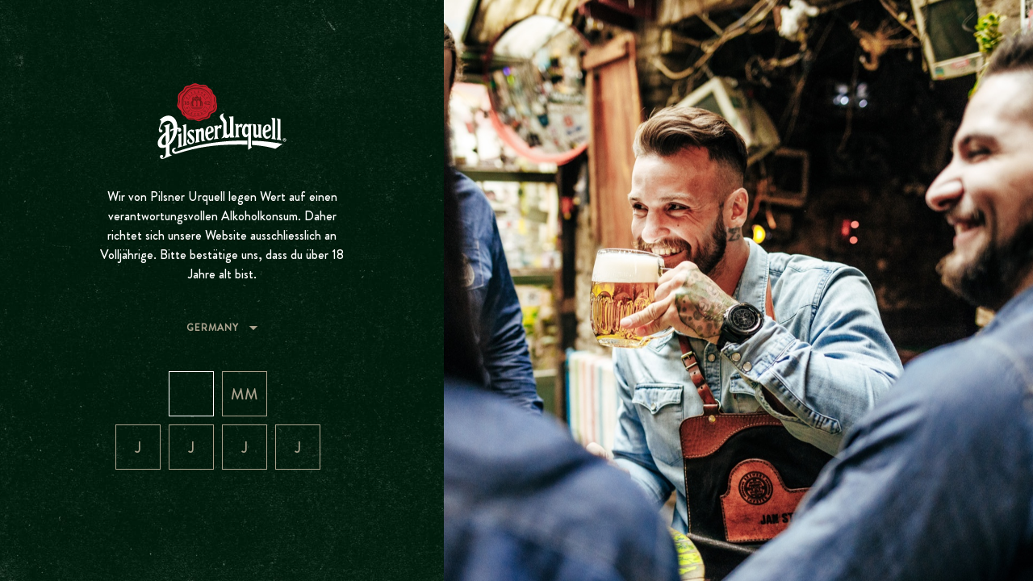

--- FILE ---
content_type: text/html
request_url: https://www.pilsnerurquell.com/de/
body_size: 17918
content:
<!DOCTYPE html>
<html lang="de">
<head>
	<meta charset="utf-8">
	<link rel="canonical" href="https://www.pilsnerurquell.com/de/">
	<meta http-equiv="X-UA-Compatible" content="IE=edge,chrome=1">
	<meta name="viewport" content="width=device-width,initial-scale=1">
	<meta name="google-site-verification" content="DLce7gYnrZVpbafALggXWhgLE5qB2a_OgXb2REQMzJg">
	<title>Pilsner Urquell</title>

	<link rel="manifest" href="/assets/data/manifest.json">
	<meta name="theme-color" content="#FACB01">
	<meta name="description">
	<link rel="shortcut icon" href="/assets/images/favicon.ico" type="image/x-icon">
	<link rel="stylesheet" href="/assets/styles/1749814928-index.css" media="screen">
	<link rel="stylesheet" href="/assets/styles/1749814928-cookieconsent.css">
	<link rel="stylesheet" href="/assets/styles/1749814928-print.css" media="print">
	<!--[if lt IE 9]>
	<link rel="stylesheet" href=/assets/styles/oldie.css media="screen">
	<script src=/assets/node_modules/lt-ie-9/lt-ie-9.min.js></script><![endif]-->

	<!-- Queue of JS components to initialize-->
	<script>
		initComponents = [{
			name: 'shapes',
			data: {
				url: "\/assets\/sprites\/1749814928-shapes.svg"
			}
		}, {
			name: 'cookieConsent',
		}]

		function runAnimation(timeout) {
			setTimeout(function () {
				document.documentElement.className += ' js run-animation';
			}, timeout)
		}

		function getCookie(name) {
			var value = "; " + document.cookie;
			var parts = value.split("; " + name + "=");
			if (parts.length == 2) return parts.pop().split(";").shift();
		}

	</script>
	<script src="https://ajax.googleapis.com/ajax/libs/jquery/3.3.1/jquery.min.js" defer></script>
	<script src="https://cdnjs.cloudflare.com/ajax/libs/select2/4.0.6-rc.0/js/select2.min.js" defer></script>
	<script src="/assets/static/plugins.min.js" defer></script>
	<script src="/assets/static/concat/slick.min.js" defer></script>
	<script src="/assets/scripts/1749814928-index.js" defer></script>
	<script src="/assets/scripts/1749814928-cookieconsent.js"></script>
	<script src="https://www.googletagmanager.com/gtag/js?id=UA-116829732-1" async></script>
	<script>
		window.dataLayer = window.dataLayer || [];
		function gtag(){dataLayer.push(arguments);}
		gtag('js', new Date());
		gtag('config', 'UA-116829732-1');
		gtag('consent', 'default', {
			ad_storage: 'denied',
			analytics_storage: 'denied',
		})
	</script>
	<script async src="https://www.googletagmanager.com/gtag/js?id=G-ZMCD8TDLQ4"></script>
	<script>
		window.dataLayer = window.dataLayer || [];
		function gtag(){dataLayer.push(arguments);}
		gtag('js', new Date());

		gtag('config', 'G-ZMCD8TDLQ4');
	</script>
	<link
	rel="stylesheet"
	href="https://cdn.jsdelivr.net/npm/swiper@9/swiper-bundle.min.css"
>

	<script src="https://cdn.jsdelivr.net/npm/swiper@9/swiper-bundle.min.js"></script>

	
	<title>Pilsner Urquell</title>
</head>
<body class="de">
	<noscript><iframe src="https://www.googletagmanager.com/ns.html?id=GTM-KNBMZWF" height="0" width="0" style="display:none;visibility:hidden"></iframe></noscript>

	<script>
		if (getCookie('verified')) {
			document.body.classList.add('is-verified')
		}
		runAnimation(200);
	</script>

	<main class="site" role="main">

					<section class="sticky">
		<div class="sticky-container">
			<div class="sticky-logo">
				<a class="sticky-logo-link" href="/de/">

<svg id="0232c244-141d-4c67-b410-9f54723fdaa0" class="shape shape-logo">
	<use xlink:href="#shape-logo"></use>
</svg>
				</a>
			</div>
			<div class="sticky-mobile">
				<button class="mobilenav__toggle js-togglenav" type="button">
					<div class="mobilenav__toggle__label upper">MENÜ</div>
					<div class="mobilenav__toggle__burger">
						<span></span>
						<span></span>
						<span></span>
					</div>
				</button>
			</div>
			<div class="sticky-nav mobilenav">
				<div class="sticky-menu">
					<ul>
						<li>
							
								<a href="/de/">
									Startseite
								</a>
						</li>
						<li>
							
								<a href="/de/blog/">
									Blog
										<span class="js-subnavtoggle">

<svg id="0232c244-141d-4c67-b410-9f54723fdaa0" class="shape shape-arrow-menu">
	<use xlink:href="#shape-arrow-menu"></use>
</svg>
										</span>
								</a>
								<div class="sticky-submenu-wrapper">
									<ul class="sticky-submenu">
										<li>
											<a href="/de/category/unsere-brauerei/">
												Unsere Brauerei
											</a>
										</li>
										<li>
											<a href="/de/category/unsere-zutaten/">
												Unsere Zutaten
											</a>
										</li>
										<li>
											<a href="/de/category/unsere-tapster/">
												Unsere Tapster
											</a>
										</li>
										<li>
											<a href="/de/category/perfektes-zapfen/">
												Perfektes Zapfen
											</a>
										</li>
										<li>
											<a href="/de/category/hier-gibts-unser-bier/">
												Hier gibt's unser Bier
											</a>
										</li>
										<li>
											<a href="/de/category/essen-und-bier/">
												Essen und Bier
											</a>
										</li>
									</ul>
								</div>
						</li>
						<li>
							
								<a href="/de/aktuell/">
									Richtig einschenken
								</a>
						</li>
						<li>
							
								<a href="/de/hopfen">
									Hopfen
								</a>
						</li>
						<li>
							
								<a href="/de/arguments">
									Arguments
								</a>
						</li>
						<li class="hide-desktop">
							<a class="js-subnavtoggle" href="#">
								localization
								<span>

<svg id="0232c244-141d-4c67-b410-9f54723fdaa0" class="shape shape-arrow-menu">
	<use xlink:href="#shape-arrow-menu"></use>
</svg>
								</span>
							</a>
							<div class="sticky-submenu-wrapper">
								<ul class="sticky-submenu">
											<li>
											</li>
											<a href="/hu/">
												Hungary
											</a>
											<li>
											</li>
											<a href="/">
												International
											</a>
											<li>
											</li>
											<a href="/ja/">
												Japan
											</a>
											<li>
											</li>
											<a href="/pl">
												Poland
											</a>
											<li>
											</li>
											<a href="/ro/">
												Romania
											</a>
											<li>
											</li>
											<a href="/at/">
												Austria
											</a>
								</ul>
							</div>

						</li>
						<li>
							<a class="link hide-desktop" href="mailto:info@asahibrandsgermany.de">
								Kontaktiere uns
							</a>
						</li>
					</ul>
				</div>
				<div class="sticky-social">
					
						<a href="https://www.youtube.com/channel/UCgOx4ED4ySNYgYRdAOidV-g" target="_blank" rel="noopener">

<svg id="0232c244-141d-4c67-b410-9f54723fdaa0" class="shape shape-youtube">
	<use xlink:href="#shape-youtube"></use>
</svg>
						</a>

						<a href="https://www.instagram.com/pilsnerurquell_de/" target="_blank" rel="noopener">

<svg id="0232c244-141d-4c67-b410-9f54723fdaa0" class="shape shape-instagram">
	<use xlink:href="#shape-instagram"></use>
</svg>
						</a>

						<a href="https://www.facebook.com/PilsnerUrquellDeutschland/" target="_blank" rel="noopener">

<svg id="0232c244-141d-4c67-b410-9f54723fdaa0" class="shape shape-facebook">
	<use xlink:href="#shape-facebook"></use>
</svg>
						</a>
				</div>
			</div>
		</div>
	</section>
	<div class="sticky-placeholder view-small"></div>

<header class="header-carousel center">
    <div class="swiper">
        <div class="swiper-wrapper">
            <div class="swiper-slide">
	 

		<picture class="picture view-fill">
					<source media="(max-width: 767px)" sizes="100vw" srcset="https://data.pilsnerurquell.com/images/ZtGWtn4E_IJgNGO497_1dFWflEtcb75_Z83UavfezpU/fit/1500/99999/no/0/aHR0cHM6Ly9kYXRhLnBpbHNuZXJ1cnF1ZWxsLmNvbS80MjY1YjRjMC0yMzY0LTQ5YTMtOGMyZi01MDI5MmYwMmUyYmMuanBlZw.jpg">
				<source sizes="100vw" srcset="https://data.pilsnerurquell.com/images/VlokYUnlQg99VHsSnbX0tMtXbGP8u01u3Vb8wVXfzto/fit/1500/99999/no/0/aHR0cHM6Ly9kYXRhLnBpbHNuZXJ1cnF1ZWxsLmNvbS8zYTA3NGRjMi0wMzkyLTRlODUtOWU1Yy01NGJhMDM4NDUzZDkuanBlZw.jpg">
			<img src="https://data.pilsnerurquell.com/images/VlokYUnlQg99VHsSnbX0tMtXbGP8u01u3Vb8wVXfzto/fit/1500/99999/no/0/aHR0cHM6Ly9kYXRhLnBpbHNuZXJ1cnF1ZWxsLmNvbS8zYTA3NGRjMi0wMzkyLTRlODUtOWU1Yy01NGJhMDM4NDUzZDkuanBlZw.jpg" alt="">
		</picture>
                <div class="container view-1200">

<svg id="0232c244-141d-4c67-b410-9f54723fdaa0" class="shape shape-logo-pilsner">
	<use xlink:href="#shape-logo-pilsner"></use>
</svg>
                        <h1 class="title upper"><span  class="beige">EIN GESCHMACK,</span><br>DEN MAN<br>EINFACH<br><span class="beige">BESCHÜTZEN MUSS</span></h1>
                </div>
            </div>
            <div class="swiper-slide">
	 

		<picture class="picture view-fill">
					<source media="(max-width: 767px)" sizes="100vw" srcset="https://data.pilsnerurquell.com/images/Mqb0T89iFVoDDa-vzfU-hofO2prKJVs0jdeiKyAFTJY/fit/1500/99999/no/0/aHR0cHM6Ly9kYXRhLnBpbHNuZXJ1cnF1ZWxsLmNvbS80NDdmZTkzYS1kOTYxLTQwZDItODVhOS0yMmUzZTk5YTRlNDEuanBlZw.jpg">
				<source sizes="100vw" srcset="https://data.pilsnerurquell.com/images/6fli_tim0W1u9mjbw-dbOAgaWkumqhUUbxeR4ozYmKw/fit/1500/99999/no/0/aHR0cHM6Ly9kYXRhLnBpbHNuZXJ1cnF1ZWxsLmNvbS9iY2MwNzk2Ni03NzE5LTRkNjItYTBkNC01YTI2ZTUzN2M3OWYuanBlZw.jpg">
			<img src="https://data.pilsnerurquell.com/images/6fli_tim0W1u9mjbw-dbOAgaWkumqhUUbxeR4ozYmKw/fit/1500/99999/no/0/aHR0cHM6Ly9kYXRhLnBpbHNuZXJ1cnF1ZWxsLmNvbS9iY2MwNzk2Ni03NzE5LTRkNjItYTBkNC01YTI2ZTUzN2M3OWYuanBlZw.jpg" alt="">
		</picture>
                <div class="container view-1200">

<svg id="0232c244-141d-4c67-b410-9f54723fdaa0" class="shape shape-logo-pilsner">
	<use xlink:href="#shape-logo-pilsner"></use>
</svg>
                        <h1 class="title upper"><span class="beige">NUR IN<br>PILSEN GEBRAUT.</span><br>WELTWEIT<br>BEKANNT.</h1>
                </div>
            </div>
        </div>

        <div class="swiper-pagination"></div>
    </div> 

</header>
<script>
    const swiper = new Swiper('.swiper', {
        loop: true,

        pagination: {
            el: '.swiper-pagination',
            clickable: true,
        },

        effect: 'fade',
        fadeEffect: {
            crossFade: true
        },

        autoplay: {
            delay: 10000,
        },
    });
</script>
	<div id="main"></div>



<section class="textbox center view-bg2">
	<div class="container">
		<h1 class="title view-section upper animate animate-fall">
			ERFAHRE MEHR ÜBER DIE BESCHÜTZER <br>
UNSERES HANDWERKS
		</h1>
		<div class="textbox-desc animate animate-fall">
			<p>
				Tief in den Kellern unserer Brauerei im tschechischen Pilsen stellen wir sicher, dass jeder Tropfen Pilsner Urquell so einzigartig schmeckt wie im Jahr 1842. Stolz führen wir das Erbe unseres Braumeisters Josef Groll fort, der vor 180 Jahren das erste goldene Pils der Welt braute und somit den beliebtesten Bier-Stil der Welt geschaffen hat.
			</p>
		</div>
			<a class="textbox-link" href="#story">
				Die ganze Geschichte
			</a>
	</div>
</section>
					<span id="story"></span>

	<div class="videoblock view-frontpage">
	 

		<picture class="picture view-fill">
					<source media="(max-width: 767px)" sizes="100vw" srcset="https://data.pilsnerurquell.com/images/ByXTdwVMMhfXn4-arI2cgHOMfq24823oafKXMBaHcsw/fit/1500/99999/no/0/aHR0cHM6Ly9kYXRhLnBpbHNuZXJ1cnF1ZWxsLmNvbS82OWMxYjA4Ny0xZGMyLTQyYjktYTMwOC1mMTY1MTExNWYwZWUuanBlZw.jpg">
				<source sizes="100vw" srcset="https://data.pilsnerurquell.com/images/ByXTdwVMMhfXn4-arI2cgHOMfq24823oafKXMBaHcsw/fit/1500/99999/no/0/aHR0cHM6Ly9kYXRhLnBpbHNuZXJ1cnF1ZWxsLmNvbS82OWMxYjA4Ny0xZGMyLTQyYjktYTMwOC1mMTY1MTExNWYwZWUuanBlZw.jpg">
			<img src="https://data.pilsnerurquell.com/images/ByXTdwVMMhfXn4-arI2cgHOMfq24823oafKXMBaHcsw/fit/1500/99999/no/0/aHR0cHM6Ly9kYXRhLnBpbHNuZXJ1cnF1ZWxsLmNvbS82OWMxYjA4Ny0xZGMyLTQyYjktYTMwOC1mMTY1MTExNWYwZWUuanBlZw.jpg" alt="">
		</picture>
		<div class="videoblock-inner">
			<h2>
				
			</h2>

				<a
								aria-label="play-video"
								class="videos-tile-play view-block js-inPageContent-btn hide-mobile view-frontpage"
								href="https://data.pilsnerurquell.com/e3ecc306-961d-47b5-b340-9f9b759f5501.mp4"
								target="_blank"
								data-in-page-content="video-687e03542299e"
				>
											<svg id="Vrstva_2" data-name="Vrstva 2" xmlns="http://www.w3.org/2000/svg" viewBox="0 0 68.83 77.59">
							<g id="Vrstva_1-2" data-name="Vrstva 1">
								<path class="cls-1" fill="#fff" d="M0,38.8V6.17C0,1.43,5.14-1.54,9.25,.84l28.25,16.31,28.25,16.31c4.11,2.37,4.11,8.31,0,10.68l-28.25,16.31-28.25,16.31c-4.11,2.37-9.25-.59-9.25-5.34V38.8Z"></path>
							</g>
						</svg>
				</a>
				<a
								aria-label="play-video"
								class="videos-tile-play view-block hide-desktop"
								href="https://data.pilsnerurquell.com/e3ecc306-961d-47b5-b340-9f9b759f5501.mp4"
								target="_blank"
								data-in-page-content="video-687e03542299e"
				>
					
<svg id="0232c244-141d-4c67-b410-9f54723fdaa0" class="shape shape-play-ico-de">
	<use xlink:href="#shape-play-ico-de"></use>
</svg>
				</a>
		</div>
	</div>
	<div id="video-687e03542299e" class="hide">
		
	<section class="videobox view-wide">
			<div class="hide-desktop">
				<a href="https://data.pilsnerurquell.com/e3ecc306-961d-47b5-b340-9f9b759f5501.mp4" target="_blank">
					<img src="https://data.pilsnerurquell.com/69c1b087-1dc2-42b9-a308-f1651115f0ee.jpeg" alt="">
				</a>
				<div class="videobox-btn">

<svg id="0232c244-141d-4c67-b410-9f54723fdaa0" class="shape shape-play">
	<use xlink:href="#shape-play"></use>
</svg>
				</div>
			</div>
			<div class="hide-mobile">
				<video class="js-videobox-video" src="https://data.pilsnerurquell.com/e3ecc306-961d-47b5-b340-9f9b759f5501.mp4" muted controls poster="https://data.pilsnerurquell.com/69c1b087-1dc2-42b9-a308-f1651115f0ee.jpeg"></video>
				<div class="videobox-btn">
					<a class="js-videobox-play" href="https://data.pilsnerurquell.com/e3ecc306-961d-47b5-b340-9f9b759f5501.mp4" target="_blank">

<svg id="0232c244-141d-4c67-b410-9f54723fdaa0" class="shape shape-play">
	<use xlink:href="#shape-play"></use>
</svg>
					</a>
				</div>
			</div>
	</section>

	</div>

	<script>
		function isIE() {

				var ua = window.navigator.userAgent;
				var msie = ua.indexOf("MSIE ");

				if (msie > 0 || !!navigator.userAgent.match(/Trident.*rv\:11\./))  // If Internet Explorer
				{
						document.querySelector('.play-ico-png').className = "";
						document.querySelector('.videos-tile-play, .hide-mobile').className += " hide-svg";

						return true;
				}
				else  // If another browser, return 0
				{
						return false;
				}

				return false;
		}

		isIE();
	</script>

<section class="textbox center view-bg3">
	<div class="container">
		<h1 class="title view-section upper animate animate-fall">
			AUF DIE URSPRÜNGLICHE <br>
ART GEBRAUT.
		</h1>
		<div class="textbox-subtitle upper animate animate-fall">
			Damit jeder Schluck von Pilsner Urquell <br>
auch genauso schmeckt wie schon 1842.
		</div>
		<div class="textbox-desc animate animate-fall">
			<p>
				Jeder in unserer Brauerei gibt sein Bestes, um das Rezept von Pilsner Urquell zu beschützen.<br>
Seit mehr als 180 Jahren brauen wir unser Bier auf die gleiche Art und Weise – nach dem parallelen Brauverfahren und dem Dreimaischverfahren. Das dauert zwar länger, aber beim Geschmack machen wir keine Kompromisse. Und da Pilsner Urquell ausschließlich im tschechischen Pilsen und nirgendwo anders gebraut wird, schmeckt unser Bier auf der ganzen Welt gleich.
			</p>
		</div>
	</div>
</section>

<section class="halfbox view-even view-offsettop view-full view-de">
	<div class="halfbox-bg lazy" data-src="https://data.pilsnerurquell.com/images/-FmBBhb8Z3PZp37nn4f2MtMDKy9mPilelt6yHrkxIEs/fit/1200/99999/no/0/aHR0cHM6Ly9hc2FoaS5zMy1jZW50cmFsLnZzaG9zdGluZy5jbG91ZC9waWxzbmVyLXN0b3JhZ2UvMjI1ZGMwZGMtZmI2Zi00OGZjLTk2ZGQtNmJkYzNkZjk2OThjLmpwZWc.jpg"></div>
	<div class="halfbox-main center">
		<div class="halfbox-main-in">
			<h2 class="title view-halfbox upper animate animate-fall view-largetablet">
				ERFAHRE MEHR ÜBER UNSERE BRAUKUNST
			</h2>

			<div class="halfbox-content animate animate-fall">
				<p>
					Begleite uns auf eine Tour durch unsere einzigartige Brauerei. Nur eine Stunde von Prag entfernt kannst du sehen, wie wir das Original brauen und sicherstellen, dass jeder auf der Welt den einzigartigen und unverfälschten Geschmack von Pilsner Urquell genießen kann.
				</p>
			</div>

		</div>
	</div>
</section>

<section class="textbox center view-bg1 view-1000thin">
	<div class="container">
		<h1 class="title view-section upper animate animate-fall">
			FÜR DEINEN GENUSS PERFEKT GEZAPFT
		</h1>
		<div class="textbox-subtitle upper animate animate-fall">
			GANZ KLAR - IMMER BESSER MIT SCHAUM
		</div>
		<div class="textbox-desc animate animate-fall">
			<p>
				Um unser Handwerk zu beschützen, lassen wir keine Schritte aus. Unsere Bartender servieren Pilsner Urquell immer mit einer Krone aus dichtem, nassen Schaum. Er schützt das Bier vor Luft, bewahrt seine vollen Aromen und balanciert die Bitterkeit mit einer feinen Süße, sodass jeder Schluck ausgewogen und vollmundig schmeckt. So bleibt dein Bier länger frisch.
			</p>
		</div>
	</div>
</section>

<section class="photobox view-carousel view-de">
	<div class="photobox-left lazy" data-src="https://data.pilsnerurquell.com/images/Pl5hXtJvgknX8WdOdt33zz44QeFZuQCCWKDsgaJKJC0/fit/1200/99999/no/0/aHR0cHM6Ly9hc2FoaS5zMy1jZW50cmFsLnZzaG9zdGluZy5jbG91ZC9waWxzbmVyLXN0b3JhZ2UvdXBsb2Fkcy8yMDE5LzAyLzAxLWhsYWRpbmthLWNlbnRlcmVkLmpwZw.jpg"></div>
	<div class="photobox-right center">
		<div class="photobox-right-in">
			<h2 class="title view-photobox upper animate animate-fall">
				DU HAST DIE WAHL.
			</h2>
			<div class="photobox-desc animate animate-fall">
				<p>
					Du kannst Pilsner Urquell in drei unterschiedlichen Zapfstilen genießen. Jeder mit einer anderen Menge an Schaum und einzigartig im Geschmack.
				</p>
			</div>
			<div class="photobox-nav upper js-photobox animate animate-fade">
				
					<a href="#" data-src="https://data.pilsnerurquell.com/images/T7DH8noiDVOSHnh6yFq3SA4Y4o63_meZalVaoCg-a4E/fit/1200/99999/no/0/aHR0cHM6Ly9hc2FoaS5zMy1jZW50cmFsLnZzaG9zdGluZy5jbG91ZC9waWxzbmVyLXN0b3JhZ2UvdXBsb2Fkcy8yMDE5LzAyLzAyLXNueXQtY2VudGVyZWQuanBn.jpg">
						Šnyt
						<span class="lazy" data-src="https://data.pilsnerurquell.com/images/T7DH8noiDVOSHnh6yFq3SA4Y4o63_meZalVaoCg-a4E/fit/1200/99999/no/0/aHR0cHM6Ly9hc2FoaS5zMy1jZW50cmFsLnZzaG9zdGluZy5jbG91ZC9waWxzbmVyLXN0b3JhZ2UvdXBsb2Fkcy8yMDE5LzAyLzAyLXNueXQtY2VudGVyZWQuanBn.jpg"></span>
					</a>

					<a href="#" data-src="https://data.pilsnerurquell.com/images/Pl5hXtJvgknX8WdOdt33zz44QeFZuQCCWKDsgaJKJC0/fit/1200/99999/no/0/aHR0cHM6Ly9hc2FoaS5zMy1jZW50cmFsLnZzaG9zdGluZy5jbG91ZC9waWxzbmVyLXN0b3JhZ2UvdXBsb2Fkcy8yMDE5LzAyLzAxLWhsYWRpbmthLWNlbnRlcmVkLmpwZw.jpg" class="is-active">
						Hladinka
						<span class="lazy" data-src="https://data.pilsnerurquell.com/images/Pl5hXtJvgknX8WdOdt33zz44QeFZuQCCWKDsgaJKJC0/fit/1200/99999/no/0/aHR0cHM6Ly9hc2FoaS5zMy1jZW50cmFsLnZzaG9zdGluZy5jbG91ZC9waWxzbmVyLXN0b3JhZ2UvdXBsb2Fkcy8yMDE5LzAyLzAxLWhsYWRpbmthLWNlbnRlcmVkLmpwZw.jpg"></span>
					</a>

					<a href="#" data-src="https://data.pilsnerurquell.com/images/bOWDiYWXVWPIf2oGAqVAtkUyrCpUlJMzWjGxy6ORqN0/fit/1200/99999/no/0/aHR0cHM6Ly9hc2FoaS5zMy1jZW50cmFsLnZzaG9zdGluZy5jbG91ZC9waWxzbmVyLXN0b3JhZ2UvdXBsb2Fkcy8yMDE5LzAyLzAzLW1saWtvLWNlbnRlcmVkLmpwZw.jpg">
						Mlíko
						<span class="lazy" data-src="https://data.pilsnerurquell.com/images/bOWDiYWXVWPIf2oGAqVAtkUyrCpUlJMzWjGxy6ORqN0/fit/1200/99999/no/0/aHR0cHM6Ly9hc2FoaS5zMy1jZW50cmFsLnZzaG9zdGluZy5jbG91ZC9waWxzbmVyLXN0b3JhZ2UvdXBsb2Fkcy8yMDE5LzAyLzAzLW1saWtvLWNlbnRlcmVkLmpwZw.jpg"></span>
					</a>
			</div>
		</div>
	</div>
</section>
 

<section
id="0232c244-141d-4c67-b410-9f54723fdaa0" class="photobox view-even view-de">
	<div class="photobox-left lazy" data-src="https://data.pilsnerurquell.com/images/ub5vYez0PnRtLcOdsdsdGpolUOGgtBZK-5OJu69wfe8/fit/1200/99999/no/0/aHR0cHM6Ly9hc2FoaS5zMy1jZW50cmFsLnZzaG9zdGluZy5jbG91ZC9waWxzbmVyLXN0b3JhZ2UvZTcwZTViY2QtZGUwMy00YTYyLTllY2ItZmY2MTFkODI1MjJlLmpwZWc.jpg"></div>
	<div class="photobox-right center">
		<div class="photobox-right-in">
			<h2 class="title view-photobox upper animate animate-fall">
				VERTRAUE DEINEM BARTENDER 
UND SEINEM HANDWERK.
			</h2>
			<div class="photobox-desc animate animate-fall">
				<p>
					In Tschechien sagen wir „Der Braumeister braut und der Bartender perfektioniert das Bier“. Deswegen bilden wir ausgewählte Barkeeper direkt in Pilsen zu Experten, sogenannten Tapstern aus. Tapster beherrschen das Zapfen in Perfektion – So bleibt der Genuss eines perfekten Pilsner Urquells auf der ganzen Welt gleich. 
				</p>
			</div>
		</div>
	</div>
</section>
				<div class="mobileflex">

<section class="textbox center view-bg1 view-1000thin">
	<div class="container">
		<h1 class="title view-section upper animate animate-fall">
			ERFRISCHEND UND VOLLMUNDIG IM GESCHMACK
		</h1>
		<div class="textbox-subtitle upper animate animate-fall">
			Die perfekte Balance von Süße und Bitterkeit
		</div>
		<div class="textbox-desc animate animate-fall">
			<p>
				Der charismatische Geschmack von Pilsner Urquell verbindet die angenehme Bitterkeit des würzig-herben Saazer Aromahopfens mit tiefen Malzaromen. Der breite Deckel aus feinporigem Schaum verleiht dem Bier Geschmeidigkeit und versiegelt seinen vollmundigen Geschmack.
			</p>
		</div>
	</div>
</section>
<section class="largeimg">
	<img class="largeimg-img lazy" data-src="https://data.pilsnerurquell.com/images/6iDEboTUOrlSOW7r8yt7MrSfo0vUVXd5NcQ2AMs77hc/fit/1200/99999/no/0/aHR0cHM6Ly9hc2FoaS5zMy1jZW50cmFsLnZzaG9zdGluZy5jbG91ZC9waWxzbmVyLXN0b3JhZ2UvMWYyYjk2MDYtMWEwMC00NTBjLThiZTMtNTEyNDhkYjUwN2ZiLmpwZWc.jpg" alt="">
</section>
				</div>
 


<section class="halfbox view-odd">
	<div class="halfbox-bg lazy" data-src="https://data.pilsnerurquell.com/images/1oBcJhglVB3MSMzzkLcZzbJambHtNK0RKHTRMvwbN3o/fit/1200/99999/no/0/aHR0cHM6Ly9hc2FoaS5zMy1jZW50cmFsLnZzaG9zdGluZy5jbG91ZC9waWxzbmVyLXN0b3JhZ2UvYjdkYWVlYzctY2M4Yi00YzZiLWFjYTUtNzFjNmM1YzkwNWI1LmpwZWc.jpg"></div>
	<div class="halfbox-main center">
		<div class="halfbox-main-in">
			<h2 class="title view-halfbox upper animate animate-fall">
				<p>
					ERFRISCHEND, KRÄFTIG UND AROMATISCH IM GESCHMACK
				</p>
			</h2>

			<div class="halfbox-content animate animate-fall">
				<p>
					Jeder Schluck Pilsner Urquell beginnt mit der lebendigen Frische des natürlichen Kohlensäuregehalts, gefolgt von subtilen Karamellnoten, mit einem angenehm bitteren und hopfigen Abgang.
				</p>
			</div>


		</div>
	</div>
</section>
 


<section class="halfbox view-even">
	<div class="halfbox-bg lazy" data-src="https://data.pilsnerurquell.com/images/FEEJLWyUM2VNP3JIuz26wIWh1NKx3_L15WDeFOu3i5U/fit/1200/99999/no/0/aHR0cHM6Ly9hc2FoaS5zMy1jZW50cmFsLnZzaG9zdGluZy5jbG91ZC9waWxzbmVyLXN0b3JhZ2UvNWU1NTdkZTgtMWJhYy00MGI0LTliYjAtZGJlYTdmZjU2NzdhLmpwZWc.jpg"></div>
	<div class="halfbox-main center">
		<div class="halfbox-main-in">
			<h2 class="title view-halfbox upper animate animate-fall">
				<p>
					Seit 1842 auf die ursprüngliche Art gebraut
				</p>
			</h2>

			<div class="halfbox-content animate animate-fall">
				<p>
					„Repariere nicht, was nicht kaputt ist“ – Deshalb werden wir niemals das Rezept von Pilsner Urquell ändern. So praktizieren wir seit 1842 das Dreimaischverfahren: In der Maischtonne wird das Malz mit dem besonders weichen Pilsner Wasser gemischt. Wir schöpfen portionsweise die Maische ab und erhitzen diese über offener Flamme – das machen wir dreimal, um unserem Bier eine feine malzige Süsse und tiefe goldene Farbe zu verleihen. 
				</p>
			</div>


		</div>
	</div>
</section>
 


<section class="halfbox view-odd">
	<div class="halfbox-bg lazy" data-src="https://data.pilsnerurquell.com/images/_HDfoqbOSZMLylpLhaRSXp4OyskjRn9vCG8a0eOeGv8/fit/1200/99999/no/0/aHR0cHM6Ly9hc2FoaS5zMy1jZW50cmFsLnZzaG9zdGluZy5jbG91ZC9waWxzbmVyLXN0b3JhZ2UvdXBsb2Fkcy8yMDE4LzA0L2ltZzUtMS5qcGc.jpg"></div>
	<div class="halfbox-main center">
		<div class="halfbox-main-in">
			<h2 class="title view-halfbox upper animate animate-fall">
				<p>
					SÜSSE GERSTE AUS MÄHREN, SAAZER HOPFEN, WEICHES WASSER AUS PILSEN
				</p>
			</h2>

			<div class="halfbox-content animate animate-fall">
				<p>
					Bis heute brauen wir Pilsner Urquell mit den gleichen heimischen Zutaten. So können wir sicher sein, dass unser Bier heute noch genauso schmeckt wie schon 1842 – Und das werden wir auch niemals ändern.
				</p>
			</div>


		</div>
	</div>
</section>
	<div class="footer-wrapper">
<footer class="footer">
	<div class="footer-top upper">
		<div class="footer-top-left hide-mobile">
	<a class="link" href="/de/impressum" data-ajax-href="/de/impressum.json">
		Impressum
	</a>
	<a class="link" href="/de/datenschutzerklarung" data-ajax-href="/de/datenschutzerklarung.json">
		Datenschutzrichtlinie
	</a>
	<a class="link" href="/de/hausregeln" data-ajax-href="/de/hausregeln.json">
		Hausregeln
	</a>
		</div>

		<div class="footer-top-center hide-mobile">
			<ul class="langselect">
				<li>
					<span>
						<a class="js-langselect" href="/de/">
							Germany

<svg id="0232c244-141d-4c67-b410-9f54723fdaa0" class="shape shape-arrow-menu">
	<use xlink:href="#shape-arrow-menu"></use>
</svg>
						</a>
					</span>
					<ul>
						<li>
							<a href="/hu/">Hungary</a>
						</li>
						<li>
							<a href="/">International</a>
						</li>
						<li>
							<a href="/ja/">Japan</a>
						</li>
						<li>
							<a href="/pl">Poland</a>
						</li>
						<li>
							<a href="/ro/">Romania</a>
						</li>
						<li>
							<a href="/at/">Austria</a>
						</li>
					</ul>
				</li>
			</ul>
		</div>

		<div class="footer-top-right hide-mobile">
			<a class="link" href="mailto:info@asahibrandsgermany.de">
				Kontaktiere uns
			</a>
		</div>
	</div>

		<div class="footer-middle">
			<div class="footer-middle-claimmobile">
				<div class="headline headline--default upper">
					Geniesse das<br> original Pils<br> verantwortungsbewusst
				</div>
				<p class="upper">
					<a href="https://www.aboutalcohol.com/" target="_blank" rel="nofollow">aboutalcohol.com</a>
				</p>
			</div>
		</div>


	<div class="footer-top hide-desktop upper">
	<a class="link" href="/de/impressum" data-ajax-href="/de/impressum.json">
		Impressum
	</a>
	<a class="link" href="/de/datenschutzerklarung" data-ajax-href="/de/datenschutzerklarung.json">
		Datenschutzrichtlinie
	</a>
	<a class="link" href="/de/hausregeln" data-ajax-href="/de/hausregeln.json">
		Hausregeln
	</a>
	</div>

	<div class="footer-bottom footer-social hide-desktop upper">
		<a class="link" target="_blank" rel="noopener noreferrer" href="https://www.youtube.com/channel/UCgOx4ED4ySNYgYRdAOidV-g">
			<div class="footer-social-icon">

<svg id="0232c244-141d-4c67-b410-9f54723fdaa0" class="shape shape-youtube">
	<use xlink:href="#shape-youtube"></use>
</svg>
			</div>
			<span>
				Youtube
			</span>
		</a>
		<a class="link" target="_blank" rel="noopener noreferrer" href="https://www.instagram.com/pilsnerurquell_de/">
			<div class="footer-social-icon">

<svg id="0232c244-141d-4c67-b410-9f54723fdaa0" class="shape shape-instagram">
	<use xlink:href="#shape-instagram"></use>
</svg>
			</div>
			<span>
				Instagram
			</span>
		</a>
		<a class="link" target="_blank" rel="noopener noreferrer" href="https://www.facebook.com/PilsnerUrquellDeutschland/">
			<div class="footer-social-icon">

<svg id="0232c244-141d-4c67-b410-9f54723fdaa0" class="shape shape-facebook">
	<use xlink:href="#shape-facebook"></use>
</svg>
			</div>
			<span>
				Facebook
			</span>
		</a>
	</div>
</footer>
<div class="footer-sticky view-fixed upper">
		<p class="footer-sticky-text footer-sticky-copy">
			<span>COPYRIGHT © 2018 PLZEŇSKÝ PRAZDROJ, A.S.</span>
		</p>
		<p class="footer-sticky-text footer-sticky-aboutalcohol upper">
			<a onclick="cookieconsent.showSettings(0)" style="cursor: pointer; margin-right: 15px">
					Cookie-Einstellungen verwalten
			</a>
			<span>Geniesse das original Pils verantwortungsbewusst  / <a href="https://aboutalcohol.com" target="_blank" rel="nofollow">aboutalcohol.com</a></span>
		</p>
</div>
	</div>
		
	</main>


<script type="text/javascript">
	var cookieconsent = initCookieConsent();
	cookieconsent.run({
		autorun: false,
		current_lang: "de",
		languages: {
			en: {
				consent_modal: {
						title: 'I use cookies',
						description: 'Hi, this website uses essential cookies to ensure its proper operation and tracking cookies to understand how you interact with it. The latter will be set only upon approval. <a aria-label="Cookie policy" class="cc-link" href="#">Read more</a>',
						primary_btn: {
								text: 'Accept',
								role: 'accept_all'              // 'accept_selected' or 'accept_all'
						},
						secondary_btn: {
								text: 'Settings',
								role: 'settings'                // 'settings' or 'accept_necessary'
						}
				},
				settings_modal: {
						title: 'Cookie preferences',
						save_settings_btn: 'Save settings',
						accept_all_btn: 'Accept all',
						reject_all_btn: 'Reject all',
						blocks: [
								{
										title: 'Your privacy is important to us',
										description: "Cookies are very small text files that are stored on your computer when you visit a website. We use cookies for a variety of purposes and to enhance your online experience on our website (for example, to remember your account login details). You can change your preferences and decline certain types of cookies to be stored on your computer while browsing our website. You can also remove any cookies already stored on your computer, but keep in mind that deleting cookies may prevent you from using parts of our website. <br><br><a class=\"link\" href=\"\/de\/impressum\">Impressum<\/a><a class=\"link\" href=\"\/de\/datenschutzerklarung\">Datenschutzrichtlinie<\/a><a class=\"link\" href=\"\/de\/hausregeln\">Hausregeln<\/a>"
								}, {
										title: 'Strictly necessary cookies',
										description: 'These cookies are essential to provide you with services available through our website and to enable you to use certain features of our website. Without these cookies, we cannot provide you certain services on our website.',
										toggle: {
												value: 'necessary',
												enabled: true,
												readonly: true
										}
								}, {
										title: 'Functionality cookies',
										description: 'These cookies are used to provide you with a more personalized experience on our website and to remember choices you make when you use our website. For example, we may use functionality cookies to remember your language preferences or remember your login details.',
										toggle: {
												value: 'functionality',
												enabled: false,
												readonly: false
										}
								}, {
										title: 'Tracking and performance cookies',
										description: 'These cookies are used to collect information to analyze the traffic to our website and how visitors are using our website. For example, these cookies may track things such as how long you spend on the website or the pages you visit which helps us to understand how we can improve our website site for you. The information collected through these tracking and performance cookies do not identify any individual visitor.',
										toggle: {
												value: 'tracking',
												enabled: false,
												readonly: false
										}
								}, {
										title: 'Targeting and advertising cookies',
										description: 'These cookies are used to show advertising that is likely to be of interest to you based on your browsing habits. These cookies, as served by our content and/or advertising providers, may combine information they collected from our website with other information they have independently collected relating to your web browsers activities across their network of websites. If you choose to remove or disable these targeting or advertising cookies, you will still see adverts but they may not be relevant to you.',
										toggle: {
												value: 'advertising',
												enabled: false,
												readonly: false
										}
								}
						]
				}
			},
			de: {
				consent_modal: {
						title: 'I use cookies',
						description: 'Hi, this website uses essential cookies to ensure its proper operation and tracking cookies to understand how you interact with it. The latter will be set only upon approval. <a aria-label="Cookie policy" class="cc-link" href="#">Read more</a>',
						primary_btn: {
								text: 'Accept',
								role: 'accept_all'              // 'accept_selected' or 'accept_all'
						},
						secondary_btn: {
								text: 'Settings',
								role: 'settings'                // 'settings' or 'accept_necessary'
						}
				},
				settings_modal: {
						title: 'Cookie Einstellungen',
						save_settings_btn: 'Einstellungen speichern',
						accept_all_btn: 'Ich bin einverstanden',
						reject_all_btn: 'Ablehnen',
						blocks: [
								{
										title: 'Ihre Privatsphäre ist uns wichtig',
										description: "Cookies sind sehr kleine Textdateien, die auf Ihrem Rechner gespeichert werden, wenn Sie eine Website besuchen. Wir verwenden Cookies für eine Reihe von Auswertungen, um damit Ihren Besuch auf unserer Website kontinuierlich zu verbessern zu können (z. B. damit Ihnen Ihre Login-Daten erhalten bleiben). Sie können Ihre Einstellungen ändern und verschiedenen Arten von Cookies erlauben, auf Ihrem Rechner gespeichert zu werden, während Sie unsere Webseite besuchen. Sie können auf Ihrem Rechner gespeicherte Cookies ebenso weitgehend wieder entfernen. Bitte bedenken Sie aber, dass dadurch Teile unserer Website möglicherweise nicht mehr in der gedachten Art und Weise nutzbar sind.<br><br><a class=\"link\" href=\"\/de\/impressum\">Impressum<\/a><a class=\"link\" href=\"\/de\/datenschutzerklarung\">Datenschutzrichtlinie<\/a><a class=\"link\" href=\"\/de\/hausregeln\">Hausregeln<\/a>"
								}, {
										title: 'Technisch notwendige Cookies',
										description: 'Diese Cookies sind für die Bereitstellung von Diensten, die über unsere Website verfügbar sind, und für die Verwendung bestimmter Funktionen unserer Website von wesentlicher Bedeutung. Ohne diese Cookies können wir Ihnen bestimmte Dienste auf unserer Website nicht zur Verfügung stellen.',
										toggle: {
												value: 'necessary',
												enabled: true,
												readonly: true
										}
								}, {
										title: 'Funktions Cookies',
										description: 'Diese Cookies werden verwendet, um Ihnen ein persönlicheres Erlebnis auf unserer Website zu ermöglichen und um sich an Ihre Entscheidungen zu erinnern, die Sie bei der Nutzung unserer Website getroffen haben. Beispielsweise können wir Funktions-Cookies verwenden, um Ihre Spracheinstellungen oder Ihre Anmeldedaten zu speichern.',
										toggle: {
												value: 'functionality',
												enabled: false,
												readonly: false
										}
								}, {
										title: 'Tracking und Performance Cookies',
										description: 'Diese Cookies werden zum Sammeln von Informationen verwendet, um den Verkehr auf unserer Website und die Nutzung unserer Website durch Besucher zu analysieren.Diese Cookies können beispielsweise nachverfolgen, wie lange Sie auf der Website verweilen oder welche Seiten Sie besuchen. So können wir verstehen, wie wir unsere Website für Sie verbessern können. Die durch diese Tracking- und Performance-Cookies gesammelten Informationen identifizieren keinen einzelnen Besucher.',
										toggle: {
												value: 'tracking',
												enabled: false,
												readonly: false
										}
								}, {
										title: 'Targeting und Werbung Cookies',
										description: 'Diese Cookies werden genutzt, um Werbung anzuzeigen, die Sie aufgrund Ihrer Surfgewohnheiten wahrscheinlich interessieren wird. Diese Cookies, die von unseren Inhalten und / oder Werbeanbietern bereitgestellt werden, können Informationen, die sie von unserer Website gesammelt haben, mit anderen Informationen kombinieren, welche sie durch Aktivitäten Ihres Webbrowsers in Ihrem Netzwerk von Websites gesammelt haben. Wenn Sie diese Targeting- oder Werbe-Cookies entfernen oder deaktivieren, werden weiterhin Anzeigen angezeigt. Diese sind für Sie jedoch möglicherweise nicht relevant.',
										toggle: {
												value: 'advertising',
												enabled: false,
												readonly: false
										}
								}
						]
				}
			},
			at: {
				consent_modal: {
						title: 'I use cookies',
						description: 'Hi, this website uses essential cookies to ensure its proper operation and tracking cookies to understand how you interact with it. The latter will be set only upon approval. <a aria-label="Cookie policy" class="cc-link" href="#">Read more</a>',
						primary_btn: {
								text: 'Accept',
								role: 'accept_all'              // 'accept_selected' or 'accept_all'
						},
						secondary_btn: {
								text: 'Settings',
								role: 'settings'                // 'settings' or 'accept_necessary'
						}
				},
				settings_modal: {
						title: 'Cookie Einstellungen',
						save_settings_btn: 'Einstellungen speichern',
						accept_all_btn: 'Ich bin einverstanden',
						reject_all_btn: 'Ablehnen',
						blocks: [
								{
										title: 'Ihre Privatsphäre ist uns wichtig',
										description: "Cookies sind sehr kleine Textdateien, die auf Ihrem Rechner gespeichert werden, wenn Sie eine Website besuchen. Wir verwenden Cookies für eine Reihe von Auswertungen, um damit Ihren Besuch auf unserer Website kontinuierlich zu verbessern zu können (z. B. damit Ihnen Ihre Login-Daten erhalten bleiben). Sie können Ihre Einstellungen ändern und verschiedenen Arten von Cookies erlauben, auf Ihrem Rechner gespeichert zu werden, während Sie unsere Webseite besuchen. Sie können auf Ihrem Rechner gespeicherte Cookies ebenso weitgehend wieder entfernen. Bitte bedenken Sie aber, dass dadurch Teile unserer Website möglicherweise nicht mehr in der gedachten Art und Weise nutzbar sind.<br><br><a class=\"link\" href=\"\/de\/impressum\">Impressum<\/a><a class=\"link\" href=\"\/de\/datenschutzerklarung\">Datenschutzrichtlinie<\/a><a class=\"link\" href=\"\/de\/hausregeln\">Hausregeln<\/a>"
								}, {
										title: 'Technisch notwendige Cookies',
										description: 'Diese Cookies sind für die Bereitstellung von Diensten, die über unsere Website verfügbar sind, und für die Verwendung bestimmter Funktionen unserer Website von wesentlicher Bedeutung. Ohne diese Cookies können wir Ihnen bestimmte Dienste auf unserer Website nicht zur Verfügung stellen.',
										toggle: {
												value: 'necessary',
												enabled: true,
												readonly: true
										}
								}, {
										title: 'Funktions Cookies',
										description: 'Diese Cookies werden verwendet, um Ihnen ein persönlicheres Erlebnis auf unserer Website zu ermöglichen und um sich an Ihre Entscheidungen zu erinnern, die Sie bei der Nutzung unserer Website getroffen haben. Beispielsweise können wir Funktions-Cookies verwenden, um Ihre Spracheinstellungen oder Ihre Anmeldedaten zu speichern.',
										toggle: {
												value: 'functionality',
												enabled: false,
												readonly: false
										}
								}, {
										title: 'Tracking und Performance Cookies',
										description: 'Diese Cookies werden zum Sammeln von Informationen verwendet, um den Verkehr auf unserer Website und die Nutzung unserer Website durch Besucher zu analysieren.Diese Cookies können beispielsweise nachverfolgen, wie lange Sie auf der Website verweilen oder welche Seiten Sie besuchen. So können wir verstehen, wie wir unsere Website für Sie verbessern können. Die durch diese Tracking- und Performance-Cookies gesammelten Informationen identifizieren keinen einzelnen Besucher.',
										toggle: {
												value: 'tracking',
												enabled: false,
												readonly: false
										}
								}, {
										title: 'Targeting und Werbung Cookies',
										description: 'Diese Cookies werden genutzt, um Werbung anzuzeigen, die Sie aufgrund Ihrer Surfgewohnheiten wahrscheinlich interessieren wird. Diese Cookies, die von unseren Inhalten und / oder Werbeanbietern bereitgestellt werden, können Informationen, die sie von unserer Website gesammelt haben, mit anderen Informationen kombinieren, welche sie durch Aktivitäten Ihres Webbrowsers in Ihrem Netzwerk von Websites gesammelt haben. Wenn Sie diese Targeting- oder Werbe-Cookies entfernen oder deaktivieren, werden weiterhin Anzeigen angezeigt. Diese sind für Sie jedoch möglicherweise nicht relevant.',
										toggle: {
												value: 'advertising',
												enabled: false,
												readonly: false
										}
								}
						]
				}
			},
			hu: {
				consent_modal: {
						title: 'I use cookies',
						description: 'Hi, this website uses essential cookies to ensure its proper operation and tracking cookies to understand how you interact with it. The latter will be set only upon approval. <a aria-label="Cookie policy" class="cc-link" href="#">Read more</a>',
						primary_btn: {
								text: 'Accept',
								role: 'accept_all'              // 'accept_selected' or 'accept_all'
						},
						secondary_btn: {
								text: 'Settings',
								role: 'settings'                // 'settings' or 'accept_necessary'
						}
				},
				settings_modal: {
						title: 'Sütikre beállítási központ',
						save_settings_btn: 'Beállítások mentése',
						accept_all_btn: 'Elfogadom',
						reject_all_btn: 'Elutasítás',
						blocks: [
								{
										title: 'Az ön adatainak védelem fontos számunkra',
										description: "A sütik egészen kicsi szöveges fájlok, amelyeket a számítógépén tárolnak, amikor meglátogat egy weboldalt. Sütiket használunk különféle célokra, és weboldalunkon az online élmény fokozása érdekében (például a fiókjának bejelentkezési adatainak megjegyzésére). Webhelyünk böngészése közben megváltoztathatja a beállításait, és elutasíthatja a számítógépén tárolni kívánt bizonyos típusú sütik használatát. A számítógépen már tárolt sütiket eltávolíthatja, de ne feledje, hogy a sütik törlése megakadályozhatja weboldalunk egyes részeinek használatát.<br><br><a class=\"link\" href=\"\/de\/impressum\">Impressum<\/a><a class=\"link\" href=\"\/de\/datenschutzerklarung\">Datenschutzrichtlinie<\/a><a class=\"link\" href=\"\/de\/hausregeln\">Hausregeln<\/a>"
								}, {
										title: 'Feltétlenül szükséges sütik',
										description: 'Ezek a sütik elengedhetetlenek a weboldalunkon elérhető szolgáltatások nyújtásához, valamint weboldalunk bizonyos funkcióinak használatához. A feltétlenül szükséges sütik használata nélkül weboldalunkon nem tudunk bizonyos szolgáltatásokat nyújtani Önnek.',
										toggle: {
												value: 'necessary',
												enabled: true,
												readonly: true
										}
								}, {
										title: 'Funkcionális sütik',
										description: 'Ezeket a sütiket arra használjuk, hogy személyre szabottabb élményt nyújtsunk weboldalunkon, és hogy az oldal rögzítse a webhelyünk használata során tett döntéseket. Például arra használhatunk funkcionális sütiket, hogy emlékezzünk a nyelvi beállításokra, vagy a bejelentkezési adataira.',
										toggle: {
												value: 'functionality',
												enabled: false,
												readonly: false
										}
								}, {
										title: 'Követési és teljesítménnyel kapcsolatos sütik',
										description: 'Ezeket a sütiket arra használjuk, hogy információkat gyűjtsünk weboldalunk forgalmáról és látogatóiról, webhelyünk használatának elemzéséhez. Például ezek a sütik nyomon követhetik a webhelyen töltött időt vagy a meglátogatott oldalakat, amely segít megérteni, hogyan javíthatjuk webhelyünket az Ön nagyobb megelégedettségére. Ezekkel a nyomkövető és teljesítménnyel kapcsolatos sütikkel összegyűjtött információk egyetlen személyt sem azonosítanak.',
										toggle: {
												value: 'tracking',
												enabled: false,
												readonly: false
										}
								}, {
										title: 'Célirányos és hirdetési sütik',
										description: 'Ezeket a sütiket olyan hirdetések megjelenítésére használjuk, amelyek valószínűleg érdekli Önt a böngészési szokásai alapján. Ezek a sütik, amelyeket a tartalom és / vagy a reklámszolgáltatók szolgáltatnak, egyesíthetik a weboldalunktól gyűjtött információkat más információkkal, amelyeket önállóan összegyűjtöttek az Ön böngészőjének tevékenységeivel kapcsolatban a webhely-hálózaton keresztül. Ha Ön úgy dönt, hogy eltávolítja vagy letiltja ezeket a célirányos vagy hirdetési sütiket, akkor is látni fogja a hirdetéseket, de lehet, hogy nem lesznek relevánsak az Ön számára.',
										toggle: {
												value: 'advertising',
												enabled: false,
												readonly: false
										}
								}
						]
				}
			},
			ro: {
				consent_modal: {
						title: 'I use cookies',
						description: 'Hi, this website uses essential cookies to ensure its proper operation and tracking cookies to understand how you interact with it. The latter will be set only upon approval. <a aria-label="Cookie policy" class="cc-link" href="#">Read more</a>',
						primary_btn: {
								text: 'Accept',
								role: 'accept_all'              // 'accept_selected' or 'accept_all'
						},
						secondary_btn: {
								text: 'Settings',
								role: 'settings'                // 'settings' or 'accept_necessary'
						}
				},
				settings_modal: {
						title: 'Preferințe pentru Cookie-uri',
						save_settings_btn: 'Salvează',
						accept_all_btn: 'Sunt de acord.',
						reject_all_btn: 'Refuz',
						blocks: [
								{
										title: 'Confidențialitatea ta este importantă pentru noi',
										description: "Cookie-urile sunt fișiere text foarte mici ce sunt salvate în browser-ul tău atunci când vizitezi un website. Folosim cookie-uri pentru mai multe scopuri, dar și pentru a îți oferi cea mai bună experiență de utilizare posibilă (de exemplu, să reținem datele tale de logare în cont). Îți poți modifica preferințele și poți refuza ca anumite tipuri de cookie-uri să nu fie salvate în browser în timp ce navigezi pe website-ul nostru. Deasemenea poți șterge cookie-urile salvate deja în browser, dar reține că este posibil să nu poți folosi anumite părți ale website-ul nostru în acest caz.<br><br><a class=\"link\" href=\"\/de\/impressum\">Impressum<\/a><a class=\"link\" href=\"\/de\/datenschutzerklarung\">Datenschutzrichtlinie<\/a><a class=\"link\" href=\"\/de\/hausregeln\">Hausregeln<\/a>"
								}, {
										title: 'Cookie-uri strict necesare',
										description: 'Aceste cookie-uri sunt esențiale pentru a putea beneficia de serviciile disponibile pe website-ul nostru. Fără aceste cookie-uri nu poți folosi anumite funcționalități ale website-ului nostru.',
										toggle: {
												value: 'necessary',
												enabled: true,
												readonly: true
										}
								}, {
										title: 'Cookie-uri funcționale',
										description: 'Aceste cookie-uri sunt folosite pentru a-ți asigura o experiență personalizată pe website-ul nostru și pentru salvarea alegerilor pe care le faci când folosești website-ul nostru. De exemplu, putem folosi cookie-uri funcționale pentru a salva preferințele tale legate de limba website-ului nostru sau datele de logare.',
										toggle: {
												value: 'functionality',
												enabled: false,
												readonly: false
										}
								}, {
										title: 'Cookie-uri de analiză și performanță',
										description: 'Acest tip de cookie-uri sunt folosite pentru a colecta informații în vederea analizării traficului pe website-ul nostru și modul în care vizitatorii noștri folosesc website-ul. De exemplu, aceste cookie-uri pot urmări cât timp petreci pe website sau paginile pe care le vizitezi, ceea ce ne ajută să înțelegem cum putem îmbunătăți website-ul pentru tine. Informațiile astfel colectate nu identifică individual vizitatorii.',
										toggle: {
												value: 'tracking',
												enabled: false,
												readonly: false
										}
								}, {
										title: 'Cookie-uri pentru marketing și publicitate',
										description: 'Aceste cookie-uri sunt folosite pentru a-ți afișa reclame cât mai pe interesul tău, în funcție de obiceiurile tale de navigare. Aceste cookie-uri, așa cum sunt afișate de furnizori noștri de conținut și/sau publicitate, pot combina informații de pe website-ul nostru cu alte informații pe care furnizori noștri le-au colectat în mod independent cu privire la activitatea ta în rețeaua lor de website-uri. Dacă alegi să ștergi sau să dezactivezi aceste cookie-uri tot vei vedea reclame, dar se poate ca aceste reclame să nu fie relevante pentru tine.',
										toggle: {
												value: 'advertising',
												enabled: false,
												readonly: false
										}
								}
						]
				}
			},
			pl: {
				consent_modal: {
						title: 'I use cookies',
						description: 'Hi, this website uses essential cookies to ensure its proper operation and tracking cookies to understand how you interact with it. The latter will be set only upon approval. <a aria-label="Cookie policy" class="cc-link" href="#">Read more</a>',
						primary_btn: {
								text: 'Accept',
								role: 'accept_all'              // 'accept_selected' or 'accept_all'
						},
						secondary_btn: {
								text: 'Settings',
								role: 'settings'                // 'settings' or 'accept_necessary'
						}
				},
				settings_modal: {
						title: 'Centrum ustawień cookie',
						save_settings_btn: 'Zapisz ustawienia',
						accept_all_btn: 'Akceptuję',
						reject_all_btn: 'Odrzuć',
						blocks: [
								{
										title: 'Twoja prywatność jest dla nas ważna.',
										description: "Pliki cookie to bardzo małe pliki tekstowe, które są tworzone i przechowywane na komputerze użytkownika podczas odwiedzania strony internetowej. Używamy plików cookie do różnych celów, w tym do ulepszania obsługi online na naszej stronie internetowej (na przykład, aby zapamiętać dane logowania do konta). Możesz zmienić swoje ustawienia i odrzucić niektóre rodzaje plików cookie, które mają być przechowywane na twoim komputerze podczas przeglądania naszej strony. Możesz również usunąć wszystkie pliki cookie już zapisane na komputerze, ale pamiętaj, że usunięcie plików cookie może uniemożliwić korzystanie z części naszej strony internetowej.<br><br><a class=\"link\" href=\"\/de\/impressum\">Impressum<\/a><a class=\"link\" href=\"\/de\/datenschutzerklarung\">Datenschutzrichtlinie<\/a><a class=\"link\" href=\"\/de\/hausregeln\">Hausregeln<\/a>"
								}, {
										title: 'Niezbędne',
										description: 'Te pliki cookie są niezbędne do świadczenia usług dostępnych za pośrednictwem naszej strony internetowej i umożliwienia korzystania z niektórych funkcji naszej strony internetowej. Bez tych plików cookie nie możemy zapewnić usług na naszej stronie internetowej.',
										toggle: {
												value: 'necessary',
												enabled: true,
												readonly: true
										}
								}, {
										title: 'Funkcjonalne',
										description: 'Te pliki cookie służą do bardziej spersonalizowanego korzystania z naszej strony internetowej i do zapamiętywania wyborów dokonywanych podczas korzystania z naszej strony internetowej. Na przykład możemy używać funkcjonalnych plików cookie do zapamiętywania preferencji językowych lub zapamiętywania danych logowania.',
										toggle: {
												value: 'functionality',
												enabled: false,
												readonly: false
										}
								}, {
										title: 'Śledzenie i wydajność',
										description: 'Te pliki cookie służą do zbierania informacji w celu analizy ruchu na naszej stronie internetowej i sposobu, w jaki użytkownicy korzystają z naszej strony internetowej. Na przykład te pliki cookie mogą śledzić takie rzeczy, jak czas spędzony na stronie lub odwiedzane strony, co pomaga nam zrozumieć, w jaki sposób możemy ulepszyć naszą witrynę internetową. Informacje zebrane przez te pliki nie identyfikują żadnego konkretnego użytkownika.',
										toggle: {
												value: 'tracking',
												enabled: false,
												readonly: false
										}
								}, {
										title: 'Targeting i reklama',
										description: 'Te pliki cookie służą do wyświetlania reklam, które mogą Cię zainteresować na podstawie Twoich zwyczajów przeglądania. Pliki te tworzone przez naszych dostawców treści i/lub reklam, mogą łączyć informacje zebrane z naszej strony z innymi informacjami, które gromadzili niezależnie w związku z działaniami przeglądarki internetowej w ich sieci witryn. Jeśli zdecydujesz się usunąć lub wyłączyć te pliki cookie, reklamy nadal będą wyświetlane, ale mogą one nie być odpowiednie dla Ciebie.',
										toggle: {
												value: 'advertising',
												enabled: false,
												readonly: false
										}
								}
						]
				}
			}
		},
		mode: 'opt-out',
		onAccept: function(cookies){
			// Push consent status to dataLayer
			dataLayer.push({
				'event': 'consent_update',
				'functional_consent': cookieconsent.allowedCategory('functionality') ? 'granted' : 'denied',
				'marketing_consent': cookieconsent.allowedCategory('advertising') ? 'granted' : 'denied',
				'analytics_consent': cookieconsent.allowedCategory('tracking') ? 'granted' : 'denied'
			});

			if(cookieconsent.allowedCategory('tracking')){
				gtag('consent', 'update', {
					analytics_storage: 'granted'
				});
			}
			if(cookieconsent.allowedCategory('advertising')){
				gtag('consent', 'update', {
					ad_storage: 'granted',
				});
			}
		},
		onFirstAction: function(user_preferences, cookie){
			// Also push on first interaction (accept/reject)
			dataLayer.push({
				'event': 'consent_update',
				'functional_consent': cookieconsent.allowedCategory('functionality') ? 'granted' : 'denied',
				'marketing_consent': cookieconsent.allowedCategory('advertising') ? 'granted' : 'denied',
				'analytics_consent': cookieconsent.allowedCategory('tracking') ? 'granted' : 'denied'
			});
		},
		onChange: function(cookie, changed_categories){
			// Push updates when user changes preferences in settings
			dataLayer.push({
				'event': 'consent_update',
				'functional_consent': cookieconsent.allowedCategory('functionality') ? 'granted' : 'denied',
				'marketing_consent': cookieconsent.allowedCategory('advertising') ? 'granted' : 'denied',
				'analytics_consent': cookieconsent.allowedCategory('tracking') ? 'granted' : 'denied'
			});

			// Update Google consent state
			if(changed_categories.includes('tracking')){
				gtag('consent', 'update', {
					analytics_storage: cookieconsent.allowedCategory('tracking') ? 'granted' : 'denied'
				});
			}
			if(changed_categories.includes('advertising')){
				gtag('consent', 'update', {
					ad_storage: cookieconsent.allowedCategory('advertising') ? 'granted' : 'denied'
				});
			}
		},
	});
</script>

<section class="cookie">
	<div class="cookie-inner">
		<div class="cookie-inner-info">
			<h2>Diese Webseite verwendet Cookies</h2>
			<p>
				Wir verwenden Cookies, um Inhalte und Anzeigen zu personalisieren, Funktionen für soziale Medien anbieten zu können und die Zugriffe auf unsere Website zu analysieren. Außerdem geben wir Informationen Ihrer Verwendung unserer Website an unsere Partner für soziale Medien, Werbung und Analysen weiter. Unsere Partner führen diese Informationen möglicherweise mit weiteren Daten zusammen, die Sie ihnen bereitgestellt haben oder die sie im Rahmen Ihrer Nutzung der Dienste gesammelt haben.
			</p>
		</div>
		<div class="cookie-inner-btns">
			<a class="active">Alle Cookies akzeptieren</a>
			<a id="cookie-decline">Ablehnen</a>
			<a id="cookie-preferences">Einstellungen ändern</a>
		</div>
		<a class="cookie-inner-cross">
			<span></span>
			<span></span>
		</a>
	</div>
</section>

<script>
	document.addEventListener('DOMContentLoaded', function () {
		console.log(localStorage.getItem('cookie_agree'));
		if(localStorage.getItem('cookie_agree') != 'set') {
			document.querySelector('.cookie').classList.add('visible');
		}
	});

	var cookieBtns = document.querySelectorAll('.cookie-inner-btns a');
	var cookieCrossBtn = document.querySelector('.cookie-inner-cross');

	function closeBar() {
		document.querySelector('.cookie').classList.remove('visible');
		localStorage.setItem('cookie_agree', 'set');
	}

	cookieBtns.forEach(function(currentItem){
		currentItem.addEventListener('click', closeBar);
	})
	cookieCrossBtn.addEventListener('click', closeBar);

</script>

<div class="popup-sticky mobilenav-is-open">
	<div class="popup-sticky-logo">

<svg id="0232c244-141d-4c67-b410-9f54723fdaa0" class="shape shape-logo">
	<use xlink:href="#shape-logo"></use>
</svg>
	</div>
	<div class="popup-sticky-right js-popup-close">
		<div class="popup-sticky-nav">
			<span>
				Schliessen
			</span>
		</div>
		<button class="mobilenav__toggle" type="button">
			<div class="mobilenav__toggle__burger">
				<span></span>
				<span></span>
				<span></span>
			</div>
		</button>
	</div>
</div>

<section
	id="agegate"
	data-lang="lang-de"
 class="agegate center is-step1 lang-de lang-selected lang-preselected de">
	<div class="agegate-main">
		<div class="agegate-center">
			<div class="agegate-step1">
				<div class="agegate-logo">
					
<svg id="0232c244-141d-4c67-b410-9f54723fdaa0" class="shape shape-logo-pilsner">
	<use xlink:href="#shape-logo-pilsner"></use>
</svg>

				</div>
				<p class="agegate-desc">
					Wir von Pilsner Urquell legen Wert auf einen verantwortungsvollen Alkoholkonsum. Daher richtet sich unsere Website ausschliesslich an Volljährige.  Bitte bestätige uns, dass du über 18 Jahre alt bist.
				</p>

				<div class="ageform-country">
					<select class="ageform-country-select">
								<option selected value="lang-de">Germany</option>
								<option value="lang-hu">Hungary</option>
								<option value="lang-en">International</option>
								<option value="lang-ja">Japan</option>
								<option value="lang-pl">Poland</option>
								<option value="lang-ro">Romania</option>
								<option value="lang-at">Austria</option>
					</select>
				</div>
			</div>

			<div class="agegate-step2">
				<div class="agegate-logo">
					
<svg id="0232c244-141d-4c67-b410-9f54723fdaa0" class="shape shape-logo-pilsner">
	<use xlink:href="#shape-logo-pilsner"></use>
</svg>

				</div>
				<p class="agegate-desc upper">
					Someone born in the year 2001 might<br> not yet be over 18 years of age.
				</p>
				<p class="agegate-desc">
					Bitte gib dein Geburtsdatum.
				</p>
			</div>
			<div class="agegate-step3">
				<h1 class="agegate-title upper">
					Um unsere Website zu betreten, müssen Sie über 18 Jahre alt sein.
				</h1>
			</div>

			<div class="ageform-fields">
				<div class="ageform-year">
<div class="agegate-step2">
	<input
		class="ageform-input ageform-dateinput"
		type="number"
		name="day"
		onfocus="this.placeholder = ''"
		onblur="this.placeholder = &quot;TT&quot;"
		placeholder=TT
		data-maxlegth="2"
>
	<input
		class="ageform-input ageform-dateinput"
		type="number"
		name="month"
		onfocus="this.placeholder = ''"
		onblur="this.placeholder = &quot;MM&quot;"
		placeholder=MM
		data-maxlegth="2"
>
</div>
<div class="agegate-step1">
	<input
		class="ageform-input ageform-yearinput"
		type="number"
		onfocus="this.placeholder = ''"
		onblur="this.placeholder = &quot;J&quot;"
		placeholder=J
		data-maxlegth="1"
>
	<input
		class="ageform-input ageform-yearinput"
		type="number"
		onfocus="this.placeholder = ''"
		onblur="this.placeholder = &quot;J&quot;"
		placeholder=J
		data-maxlegth="1"
>
	<input
		class="ageform-input ageform-yearinput"
		type="number"
		onfocus="this.placeholder = ''"
		onblur="this.placeholder = &quot;J&quot;"
		placeholder=J
		data-maxlegth="1"
>
	<input
		class="ageform-input ageform-yearinput"
		type="number"
		onfocus="this.placeholder = ''"
		onblur="this.placeholder = &quot;J&quot;"
		placeholder=J
		data-maxlegth="1"
>
</div>
				</div>
			</div>
			<div class="ageform-success center">

				<div class="ageform-success-btn">
					<button class="ageform-submit upper" type="submit">
						Enter
					</button>
				</div>
				<label class="ageform-checkbox view-remember">
					<div class="checkbox">
						<input class="ageform-remember" type="checkbox">
						<span>

<svg id="0232c244-141d-4c67-b410-9f54723fdaa0" class="shape shape-icon-check">
	<use xlink:href="#shape-icon-check"></use>
</svg>
						</span>
					</div>
					<span>
						Eingabe merken
					</span>
				</label>
				<div class="ageform-links">
	<a class="link" href="/de/impressum" data-ajax-href="/de/impressum.json">
		Impressum
	</a>
	<a class="link" href="/de/datenschutzerklarung" data-ajax-href="/de/datenschutzerklarung.json">
		Datenschutzrichtlinie
	</a>
	<a class="link" href="/de/hausregeln" data-ajax-href="/de/hausregeln.json">
		Hausregeln
	</a>
				</div>
			</div>

			<div class="ageform-invalidmessage">
				<p>
					Invalid date!
				</p>
			</div>
		</div>
	</div>
</section>

</body>
</html>


--- FILE ---
content_type: text/css
request_url: https://www.pilsnerurquell.com/assets/styles/1749814928-index.css
body_size: 39770
content:
@charset "UTF-8";@-webkit-keyframes spin{0%{-webkit-transform:rotate(0) translateZ(0);transform:rotate(0) translateZ(0)}100%{-webkit-transform:rotate(360deg) translateZ(0);transform:rotate(360deg) translateZ(0)}}@keyframes spin{0%{-webkit-transform:rotate(0) translateZ(0);transform:rotate(0) translateZ(0)}100%{-webkit-transform:rotate(360deg) translateZ(0);transform:rotate(360deg) translateZ(0)}}@-webkit-keyframes scroll{0%{-webkit-transform:translate(0,0);transform:translate(0,0)}50%{-webkit-transform:translate(0,30px);transform:translate(0,30px)}100%{-webkit-transform:translate(0,0);transform:translate(0,0)}}@keyframes scroll{0%{-webkit-transform:translate(0,0);transform:translate(0,0)}50%{-webkit-transform:translate(0,30px);transform:translate(0,30px)}100%{-webkit-transform:translate(0,0);transform:translate(0,0)}}@-webkit-keyframes play{0%{-webkit-transform:scale(1);transform:scale(1)}50%{-webkit-transform:scale(1.2);transform:scale(1.2)}100%{-webkit-transform:scale(1);transform:scale(1)}}@keyframes play{0%{-webkit-transform:scale(1);transform:scale(1)}50%{-webkit-transform:scale(1.2);transform:scale(1.2)}100%{-webkit-transform:scale(1);transform:scale(1)}}@font-face{font-family:brandontext-regular;src:url(../fonts/brandontext-regular.woff2) format("woff2"),url(../fonts/brandontext-regular.woff) format("woff"),url(../fonts/brandontext-regular.otf) format("opentype");font-style:normal;font-weight:400}@font-face{font-family:brandontext-medium;src:url(../fonts/brandontext-medium.woff2) format("woff2"),url(../fonts/brandontext-medium.woff) format("woff"),url(../fonts/brandontext-medium.otf) format("opentype");font-style:normal;font-weight:400}@font-face{font-family:brandontext-bold;src:url(../fonts/brandontext-bold.woff2) format("woff2"),url(../fonts/brandontext-bold.woff) format("woff"),url(../fonts/brandontext-bold.otf) format("opentype");font-style:normal;font-weight:400}@font-face{font-family:brandontext-black;src:url(../fonts/brandontext-black.woff2) format("woff2"),url(../fonts/brandontext-black.woff) format("woff"),url(../fonts/brandontext-black.otf) format("opentype");font-style:normal;font-weight:400}@font-face{font-family:PilsnerUrquellGroteskXBolCnd-Bold;src:url(../fonts/PilsnerUrquellGroteskXBolCnd.woff2) format("woff2"),url(../fonts/PilsnerUrquellGroteskXBolCnd.woff) format("woff");font-style:normal;font-weight:400}@font-face{font-family:PilsnerUrquellGroteskXBolCnd-Black;src:url(../fonts/PilsnerUrquellGroteskXBolCnd.woff2) format("woff2"),url(../fonts/PilsnerUrquellGroteskXBolCnd.woff) format("woff");font-style:normal;font-weight:400}@font-face{font-family:PilsnerUrquellGroteskReg;src:url(../fonts/PilsnerUrquellGroteskReg.woff2) format("woff2");font-style:normal;font-weight:400}/*! Default styles from your beloved manGoweb (https://mangoweb.cz) */*,:after,:before{box-sizing:inherit}.cc_dialog{display:none}html{box-sizing:border-box;font-size:16px}body{margin:0;background-color:#ece7df;color:#1f1f1f;font-family:brandontext-medium,sans-serif;font-size:16px;line-height:1.618}body.gallery-is-open,body.mobilenav-is-open{height:100%;overflow:hidden}a{color:#07432a;text-decoration:underline}.site.modal-open{owerflow-y:hidden;height:100vh}.nbsp{font-family:"Times New Roman",Times,serif}img{max-width:100%;height:auto;vertical-align:middle}p{margin:0 0 24px}p img{margin-bottom:24px}li,ol,ul{margin:0;padding:0}svg{pointer-events:none}.upper{text-transform:uppercase}.center{text-align:center}.hide{display:none!important}.ja-banner a{display:block;text-decoration:none}.ja-banner a,.ja-banner img{width:100%}.ja-banner img:nth-child(2){display:none}@media (max-width:767px){.brdesktop{display:none!important}.hide-mobile{display:none!important}.ja-banner img:nth-child(2){display:block}.ja-banner img:first-child{display:none}}@media (min-width:768px) and (max-width:991px){.hide-tablet{display:none!important}}@media (min-width:768px){.brmobile{display:none!important}.hide-desktop{display:none!important}}@media (min-width:992px){.hide-992{display:none!important}}.selectric-wrapper{position:relative;cursor:pointer}.selectric-responsive{width:100%}.selectric{border:1px solid #ddd;border-radius:0;background:#f8f8f8;position:relative;overflow:hidden}.selectric .label{display:block;white-space:nowrap;overflow:hidden;text-overflow:ellipsis;margin:0 38px 0 10px;font-size:12px;line-height:38px;color:#444;height:38px;-webkit-user-select:none;-moz-user-select:none;-ms-user-select:none;user-select:none}.selectric .button{display:block;position:absolute;right:0;top:0;width:38px;height:38px;line-height:38px;background-color:#f8f8f8;color:#bbb;text-align:center;font:0/0 a}.selectric .button:after{content:" ";position:absolute;top:0;right:0;bottom:0;left:0;margin:auto;width:0;height:0;border:4px solid transparent;border-top-color:#bbb;border-bottom:none}.selectric-focus .selectric{border-color:#aaa}.selectric-hover .selectric{border-color:#c4c4c4}.selectric-hover .selectric .button{color:#a2a2a2}.selectric-hover .selectric .button:after{border-top-color:#a2a2a2}.selectric-open{z-index:9999}.selectric-open .selectric{border-color:#c4c4c4}.selectric-open .selectric-items{display:block}.selectric-disabled{opacity:.5;cursor:default;-webkit-user-select:none;-moz-user-select:none;-ms-user-select:none;user-select:none}.selectric-hide-select{position:relative;overflow:hidden;width:0;height:0}.selectric-hide-select select{position:absolute;left:-100%}.selectric-hide-select.selectric-is-native{position:absolute;width:100%;height:100%;z-index:10}.selectric-hide-select.selectric-is-native select{position:absolute;top:0;left:0;right:0;height:100%;width:100%;border:none;z-index:1;box-sizing:border-box;opacity:0}.selectric-input{position:absolute!important;top:0!important;left:0!important;overflow:hidden!important;clip:rect(0,0,0,0)!important;margin:0!important;padding:0!important;width:1px!important;height:1px!important;outline:0!important;border:none!important;background:0 0!important}.selectric-temp-show{position:absolute!important;visibility:hidden!important;display:block!important}.selectric-items{display:none;position:absolute;top:100%;left:0;background:#f8f8f8;border:1px solid #c4c4c4;z-index:-1;box-shadow:0 0 10px -6px}.selectric-items .selectric-scroll{height:100%;overflow:auto}.selectric-above .selectric-items{top:auto;bottom:100%}.selectric-items ul{list-style:none;padding:0;margin:0;font-size:12px;line-height:20px;min-height:20px}.selectric-items li{list-style:none;padding:0;margin:0;font-size:12px;line-height:20px;min-height:20px;display:block;padding:10px;color:#666;cursor:pointer}.selectric-items li.selected{background:#e0e0e0;color:#444}.selectric-items li.highlighted{background:#d0d0d0;color:#444}.selectric-items li:hover{background:#d5d5d5;color:#444}.selectric-items .disabled{opacity:.5;cursor:default!important;background:0 0!important;color:#666!important;-webkit-user-select:none;-moz-user-select:none;-ms-user-select:none;user-select:none}.selectric-items .selectric-group .selectric-group-label{font-weight:700;padding-left:10px;cursor:default;-webkit-user-select:none;-moz-user-select:none;-ms-user-select:none;user-select:none;background:0 0;color:#444}.selectric-items .selectric-group.disabled li{opacity:1}.selectric-items .selectric-group li{padding-left:25px}.slick-slider{position:relative;display:block;box-sizing:border-box;-webkit-touch-callout:none;-webkit-user-select:none;-khtml-user-select:none;-moz-user-select:none;-ms-user-select:none;user-select:none;-ms-touch-action:pan-y;touch-action:pan-y;-webkit-tap-highlight-color:transparent}.slick-list{position:relative;overflow:hidden;display:block;margin:0;padding:0}.slick-list:focus{outline:0}.slick-list.dragging{cursor:pointer;cursor:hand}.slick-slider .slick-list,.slick-slider .slick-track{-webkit-transform:translate3d(0,0,0);-moz-transform:translate3d(0,0,0);-ms-transform:translate3d(0,0,0);-o-transform:translate3d(0,0,0);transform:translate3d(0,0,0)}.slick-track{position:relative;left:0;top:0;display:block;margin-left:auto;margin-right:auto}.slick-track:after,.slick-track:before{content:"";display:table}.slick-track:after{clear:both}.slick-loading .slick-track{visibility:hidden}.slick-slide{float:left;height:100%;min-height:1px;display:none}[dir=rtl] .slick-slide{float:right}.slick-slide img{display:block}.slick-slide.slick-loading img{display:none}.slick-slide.dragging img{pointer-events:none}.slick-initialized .slick-slide{display:block}.slick-loading .slick-slide{visibility:hidden}.slick-vertical .slick-slide{display:block;height:auto;border:1px solid transparent}.slick-arrow.slick-hidden{display:none}.select2-container{box-sizing:border-box;display:inline-block;margin:0;position:relative;vertical-align:middle}.select2-container .select2-selection--single{box-sizing:border-box;cursor:pointer;display:block;height:28px;-moz-user-select:none;-ms-user-select:none;user-select:none;-webkit-user-select:none}.select2-container .select2-selection--single .select2-selection__rendered{display:block;padding-left:8px;padding-right:20px;overflow:hidden;text-overflow:ellipsis;white-space:nowrap}.select2-container .select2-selection--single .select2-selection__clear{position:relative}.select2-container[dir=rtl] .select2-selection--single .select2-selection__rendered{padding-right:8px;padding-left:20px}.select2-container .select2-selection--multiple{box-sizing:border-box;cursor:pointer;display:block;min-height:32px;-moz-user-select:none;-ms-user-select:none;user-select:none;-webkit-user-select:none}.select2-container .select2-selection--multiple .select2-selection__rendered{display:inline-block;overflow:hidden;padding-left:8px;text-overflow:ellipsis;white-space:nowrap}.select2-container .select2-search--inline{float:left}.select2-container .select2-search--inline .select2-search__field{box-sizing:border-box;border:none;font-size:100%;margin-top:5px;padding:0}.select2-container .select2-search--inline .select2-search__field::-webkit-search-cancel-button{-webkit-appearance:none}.select2-dropdown{background-color:#fff;border:1px solid #aaa;border-radius:4px;box-sizing:border-box;display:block;position:absolute;left:-100000px;width:100%;z-index:1051}.select2-results{display:block}.select2-results__options{list-style:none;margin:0;padding:0}.select2-results__option{padding:6px;-moz-user-select:none;-ms-user-select:none;user-select:none;-webkit-user-select:none}.select2-results__option[aria-selected]{cursor:pointer}.select2-container--open .select2-dropdown{left:0}.select2-container--open .select2-dropdown--above{border-bottom:none;border-bottom-left-radius:0;border-bottom-right-radius:0}.select2-container--open .select2-dropdown--below{border-top:none;border-top-left-radius:0;border-top-right-radius:0}.select2-search--dropdown{display:block;padding:4px}.select2-search--dropdown .select2-search__field{padding:4px;width:100%;box-sizing:border-box}.select2-search--dropdown .select2-search__field::-webkit-search-cancel-button{-webkit-appearance:none}.select2-search--dropdown.select2-search--hide{display:none}.select2-close-mask{border:0;margin:0;padding:0;display:block;position:fixed;left:0;top:0;min-height:100%;min-width:100%;height:auto;width:auto;opacity:0;z-index:99;background-color:#fff}.select2-hidden-accessible{border:0!important;clip:rect(0 0 0 0)!important;-webkit-clip-path:inset(50%)!important;clip-path:inset(50%)!important;height:1px!important;overflow:hidden!important;padding:0!important;position:absolute!important;width:1px!important;white-space:nowrap!important}.select2-container--default .select2-selection--single{background-color:#fff;border:1px solid #aaa;border-radius:4px}.select2-container--default .select2-selection--single .select2-selection__rendered{color:#444;line-height:28px}.select2-container--default .select2-selection--single .select2-selection__clear{cursor:pointer;float:right;font-weight:700}.select2-container--default .select2-selection--single .select2-selection__placeholder{color:#999}.select2-container--default .select2-selection--single .select2-selection__arrow{height:26px;position:absolute;top:1px;right:1px;width:20px}.select2-container--default .select2-selection--single .select2-selection__arrow b{border-color:#888 transparent transparent transparent;border-style:solid;border-width:5px 4px 0 4px;height:0;left:50%;margin-left:-4px;margin-top:-2px;position:absolute;top:50%;width:0}.select2-container--default[dir=rtl] .select2-selection--single .select2-selection__clear{float:left}.select2-container--default[dir=rtl] .select2-selection--single .select2-selection__arrow{left:1px;right:auto}.select2-container--default.select2-container--disabled .select2-selection--single{background-color:#eee;cursor:default}.select2-container--default.select2-container--disabled .select2-selection--single .select2-selection__clear{display:none}.select2-container--default.select2-container--open .select2-selection--single .select2-selection__arrow b{border-color:transparent transparent #888 transparent;border-width:0 4px 5px 4px}.select2-container--default .select2-selection--multiple{background-color:#fff;border:1px solid #aaa;border-radius:4px;cursor:text}.select2-container--default .select2-selection--multiple .select2-selection__rendered{box-sizing:border-box;list-style:none;margin:0;padding:0 5px;width:100%}.select2-container--default .select2-selection--multiple .select2-selection__rendered li{list-style:none}.select2-container--default .select2-selection--multiple .select2-selection__placeholder{color:#999;margin-top:5px;float:left}.select2-container--default .select2-selection--multiple .select2-selection__clear{cursor:pointer;float:right;font-weight:700;margin-top:5px;margin-right:10px}.select2-container--default .select2-selection--multiple .select2-selection__choice{background-color:#e4e4e4;border:1px solid #aaa;border-radius:4px;cursor:default;float:left;margin-right:5px;margin-top:5px;padding:0 5px}.select2-container--default .select2-selection--multiple .select2-selection__choice__remove{color:#999;cursor:pointer;display:inline-block;font-weight:700;margin-right:2px}.select2-container--default .select2-selection--multiple .select2-selection__choice__remove:hover{color:#333}.select2-container--default[dir=rtl] .select2-selection--multiple .select2-search--inline,.select2-container--default[dir=rtl] .select2-selection--multiple .select2-selection__choice,.select2-container--default[dir=rtl] .select2-selection--multiple .select2-selection__placeholder{float:right}.select2-container--default[dir=rtl] .select2-selection--multiple .select2-selection__choice{margin-left:5px;margin-right:auto}.select2-container--default[dir=rtl] .select2-selection--multiple .select2-selection__choice__remove{margin-left:2px;margin-right:auto}.select2-container--default.select2-container--focus .select2-selection--multiple{border:solid #000 1px;outline:0}.select2-container--default.select2-container--disabled .select2-selection--multiple{background-color:#eee;cursor:default}.select2-container--default.select2-container--disabled .select2-selection__choice__remove{display:none}.select2-container--default.select2-container--open.select2-container--above .select2-selection--multiple,.select2-container--default.select2-container--open.select2-container--above .select2-selection--single{border-top-left-radius:0;border-top-right-radius:0}.select2-container--default.select2-container--open.select2-container--below .select2-selection--multiple,.select2-container--default.select2-container--open.select2-container--below .select2-selection--single{border-bottom-left-radius:0;border-bottom-right-radius:0}.select2-container--default .select2-search--dropdown .select2-search__field{border:1px solid #aaa}.select2-container--default .select2-search--inline .select2-search__field{background:0 0;border:none;outline:0;box-shadow:none;-webkit-appearance:textfield}.select2-container--default .select2-results>.select2-results__options{max-height:200px;overflow-y:auto}.select2-container--default .select2-results__option[role=group]{padding:0}.select2-container--default .select2-results__option[aria-disabled=true]{color:#999}.select2-container--default .select2-results__option[aria-selected=true]{background-color:#ddd}.select2-container--default .select2-results__option .select2-results__option{padding-left:1em}.select2-container--default .select2-results__option .select2-results__option .select2-results__group{padding-left:0}.select2-container--default .select2-results__option .select2-results__option .select2-results__option{margin-left:-1em;padding-left:2em}.select2-container--default .select2-results__option .select2-results__option .select2-results__option .select2-results__option{margin-left:-2em;padding-left:3em}.select2-container--default .select2-results__option .select2-results__option .select2-results__option .select2-results__option .select2-results__option{margin-left:-3em;padding-left:4em}.select2-container--default .select2-results__option .select2-results__option .select2-results__option .select2-results__option .select2-results__option .select2-results__option{margin-left:-4em;padding-left:5em}.select2-container--default .select2-results__option .select2-results__option .select2-results__option .select2-results__option .select2-results__option .select2-results__option .select2-results__option{margin-left:-5em;padding-left:6em}.select2-container--default .select2-results__option--highlighted[aria-selected]{background-color:#5897fb;color:#fff}.select2-container--default .select2-results__group{cursor:default;display:block;padding:6px}.select2-container--classic .select2-selection--single{background-color:#f7f7f7;border:1px solid #aaa;border-radius:4px;outline:0;background-image:-webkit-linear-gradient(top,#fff 50%,#eee 100%);background-image:-o-linear-gradient(top,#fff 50%,#eee 100%);background-image:-webkit-gradient(linear,left top,left bottom,color-stop(50%,#fff),to(#eee));background-image:linear-gradient(to bottom,#fff 50%,#eee 100%);background-repeat:repeat-x}.select2-container--classic .select2-selection--single:focus{border:1px solid #5897fb}.select2-container--classic .select2-selection--single .select2-selection__rendered{color:#444;line-height:28px}.select2-container--classic .select2-selection--single .select2-selection__clear{cursor:pointer;float:right;font-weight:700;margin-right:10px}.select2-container--classic .select2-selection--single .select2-selection__placeholder{color:#999}.select2-container--classic .select2-selection--single .select2-selection__arrow{background-color:#ddd;border:none;border-left:1px solid #aaa;border-top-right-radius:4px;border-bottom-right-radius:4px;height:26px;position:absolute;top:1px;right:1px;width:20px;background-image:-webkit-linear-gradient(top,#eee 50%,#ccc 100%);background-image:-o-linear-gradient(top,#eee 50%,#ccc 100%);background-image:-webkit-gradient(linear,left top,left bottom,color-stop(50%,#eee),to(#ccc));background-image:linear-gradient(to bottom,#eee 50%,#ccc 100%);background-repeat:repeat-x}.select2-container--classic .select2-selection--single .select2-selection__arrow b{border-color:#888 transparent transparent transparent;border-style:solid;border-width:5px 4px 0 4px;height:0;left:50%;margin-left:-4px;margin-top:-2px;position:absolute;top:50%;width:0}.select2-container--classic[dir=rtl] .select2-selection--single .select2-selection__clear{float:left}.select2-container--classic[dir=rtl] .select2-selection--single .select2-selection__arrow{border:none;border-right:1px solid #aaa;border-radius:0;border-top-left-radius:4px;border-bottom-left-radius:4px;left:1px;right:auto}.select2-container--classic.select2-container--open .select2-selection--single{border:1px solid #5897fb}.select2-container--classic.select2-container--open .select2-selection--single .select2-selection__arrow{background:0 0;border:none}.select2-container--classic.select2-container--open .select2-selection--single .select2-selection__arrow b{border-color:transparent transparent #888 transparent;border-width:0 4px 5px 4px}.select2-container--classic.select2-container--open.select2-container--above .select2-selection--single{border-top:none;border-top-left-radius:0;border-top-right-radius:0;background-image:-webkit-linear-gradient(top,#fff 0,#eee 50%);background-image:-o-linear-gradient(top,#fff 0,#eee 50%);background-image:-webkit-gradient(linear,left top,left bottom,from(#fff),color-stop(50%,#eee));background-image:linear-gradient(to bottom,#fff 0,#eee 50%);background-repeat:repeat-x}.select2-container--classic.select2-container--open.select2-container--below .select2-selection--single{border-bottom:none;border-bottom-left-radius:0;border-bottom-right-radius:0;background-image:-webkit-linear-gradient(top,#eee 50%,#fff 100%);background-image:-o-linear-gradient(top,#eee 50%,#fff 100%);background-image:-webkit-gradient(linear,left top,left bottom,color-stop(50%,#eee),to(#fff));background-image:linear-gradient(to bottom,#eee 50%,#fff 100%);background-repeat:repeat-x}.select2-container--classic .select2-selection--multiple{background-color:#fff;border:1px solid #aaa;border-radius:4px;cursor:text;outline:0}.select2-container--classic .select2-selection--multiple:focus{border:1px solid #5897fb}.select2-container--classic .select2-selection--multiple .select2-selection__rendered{list-style:none;margin:0;padding:0 5px}.select2-container--classic .select2-selection--multiple .select2-selection__clear{display:none}.select2-container--classic .select2-selection--multiple .select2-selection__choice{background-color:#e4e4e4;border:1px solid #aaa;border-radius:4px;cursor:default;float:left;margin-right:5px;margin-top:5px;padding:0 5px}.select2-container--classic .select2-selection--multiple .select2-selection__choice__remove{color:#888;cursor:pointer;display:inline-block;font-weight:700;margin-right:2px}.select2-container--classic .select2-selection--multiple .select2-selection__choice__remove:hover{color:#555}.select2-container--classic[dir=rtl] .select2-selection--multiple .select2-selection__choice{float:right}.select2-container--classic[dir=rtl] .select2-selection--multiple .select2-selection__choice{margin-left:5px;margin-right:auto}.select2-container--classic[dir=rtl] .select2-selection--multiple .select2-selection__choice__remove{margin-left:2px;margin-right:auto}.select2-container--classic.select2-container--open .select2-selection--multiple{border:1px solid #5897fb}.select2-container--classic.select2-container--open.select2-container--above .select2-selection--multiple{border-top:none;border-top-left-radius:0;border-top-right-radius:0}.select2-container--classic.select2-container--open.select2-container--below .select2-selection--multiple{border-bottom:none;border-bottom-left-radius:0;border-bottom-right-radius:0}.select2-container--classic .select2-search--dropdown .select2-search__field{border:1px solid #aaa;outline:0}.select2-container--classic .select2-search--inline .select2-search__field{outline:0;box-shadow:none}.select2-container--classic .select2-dropdown{background-color:#fff;border:1px solid transparent}.select2-container--classic .select2-dropdown--above{border-bottom:none}.select2-container--classic .select2-dropdown--below{border-top:none}.select2-container--classic .select2-results>.select2-results__options{max-height:200px;overflow-y:auto}.select2-container--classic .select2-results__option[role=group]{padding:0}.select2-container--classic .select2-results__option[aria-disabled=true]{color:grey}.select2-container--classic .select2-results__option--highlighted[aria-selected]{background-color:#3875d7;color:#fff}.select2-container--classic .select2-results__group{cursor:default;display:block;padding:6px}.select2-container--classic.select2-container--open .select2-dropdown{border-color:#5897fb}.mfp-bg{top:0;left:0;width:100%;height:100%;z-index:1042;overflow:hidden;position:fixed;background:#fff}.mfp-wrap{top:0;left:0;width:100%;height:100%;z-index:1043;position:fixed;outline:0!important;-webkit-backface-visibility:hidden}.mfp-wrap:before{content:'';width:113px;height:67px;background:url(../images/logo-pilsner.svg) center center no-repeat;background-size:113px 67px;position:absolute;left:50px;top:25px;z-index:10000}.mfp-container{text-align:center;position:absolute;width:100%;height:100%;left:0;top:0;-webkit-box-sizing:border-box;-moz-box-sizing:border-box;box-sizing:border-box}.mfp-container:before{content:'';display:inline-block;height:100%;vertical-align:middle}.mfp-align-top .mfp-container:before{display:none}.mfp-content{position:relative;display:inline-block;vertical-align:middle;margin:0 auto;text-align:left;z-index:1045}.mfp-ajax-holder .mfp-content,.mfp-inline-holder .mfp-content{width:100%;cursor:auto}.mfp-ajax-cur{cursor:progress}.mfp-zoom-out-cur,.mfp-zoom-out-cur .mfp-image-holder .mfp-close{cursor:-moz-zoom-out;cursor:-webkit-zoom-out;cursor:zoom-out}.mfp-zoom{cursor:pointer;cursor:-webkit-zoom-in;cursor:-moz-zoom-in;cursor:zoom-in}.mfp-auto-cursor .mfp-content{cursor:auto}.mfp-arrow,.mfp-close,.mfp-counter,.mfp-preloader{-webkit-user-select:none;-moz-user-select:none;-ms-user-select:none;user-select:none}.mfp-loading.mfp-figure{display:none}.mfp-hide{display:none!important}.mfp-preloader{color:#ccc;position:absolute;top:50%;width:auto;text-align:center;margin-top:-.8em;left:8px;right:8px;z-index:1044}.mfp-preloader a{color:#ccc}.mfp-preloader a:hover{color:#fff}.mfp-s-ready .mfp-preloader{display:none}.mfp-s-error .mfp-content{display:none}button.mfp-arrow,button.mfp-close{overflow:visible;cursor:pointer;background:0 0;border:0;-webkit-appearance:none;display:block;outline:0;padding:0;z-index:1046;-webkit-box-shadow:none;box-shadow:none}button::-moz-focus-inner{padding:0;border:0}button.mfp-close{width:40px;height:40px;position:absolute;right:30px;top:30px;text-decoration:none;text-align:center;background:#023013;border-radius:50%;color:#fff;font-style:normal;font-size:0}button.mfp-close:after{content:'×';font-size:34px;line-height:1;font-family:Tahoma,Geneva,sans-serif;position:absolute;left:7px;top:1px}.mfp-close:focus,.mfp-close:hover{opacity:1}.mfp-figure figure{margin:0}.mfp-counter{position:absolute;top:0;right:0;color:#b2b2b2;font-size:16px;line-height:18px;white-space:nowrap}button.mfp-arrow{position:absolute;margin:0;top:50%;-webkit-transform:translate(0,-50%);transform:translate(0,-50%);padding:0;width:50px;height:50px;-webkit-tap-highlight-color:transparent}button.mfp-arrow:before{content:'';position:absolute;left:50%;top:50%;margin-top:-10px;margin-left:-10px;background:url(../images/arrow-gallery.svg) center center no-repeat;width:20px;height:20px}.mfp-arrow-left{left:-50px}button.mfp-arrow-left:before{-webkit-transform:rotate(-180deg);transform:rotate(-180deg)}.mfp-arrow-right{right:-50px}.mfp-iframe-holder{padding-top:40px;padding-bottom:40px}.mfp-iframe-holder .mfp-content{line-height:0;width:100%;max-width:900px}.mfp-iframe-holder .mfp-close{top:-40px}.mfp-iframe-scaler{width:100%;height:0;overflow:hidden;padding-top:56.25%}.mfp-iframe-scaler iframe{position:absolute;display:block;top:0;left:0;width:100%;height:100%;background:#000}img.mfp-img{width:auto;max-width:100%;height:auto;display:block;line-height:0;-webkit-box-sizing:border-box;-moz-box-sizing:border-box;box-sizing:border-box;margin:0 auto}.mfp-figure{line-height:0}.mfp-bottom-bar{margin-top:10px;position:absolute;top:100%;left:0;width:100%;cursor:auto}.mfp-title{text-align:left;line-height:18px;color:#b2b2b2;word-wrap:break-word}.mfp-container{width:80%;margin:0 auto;max-width:1200px;left:50%;-webkit-transform:translate(-50%,0);transform:translate(-50%,0)}.mfp-gallery .mfp-image-holder .mfp-figure{cursor:pointer}@media screen and (max-width:800px) and (orientation:landscape),screen and (max-height:300px){.mfp-img-mobile .mfp-image-holder{padding-left:0;padding-right:0}.mfp-img-mobile img.mfp-img{padding:0}.mfp-img-mobile .mfp-figure:after{top:0;bottom:0}.mfp-img-mobile .mfp-figure small{display:inline;margin-left:5px}.mfp-img-mobile .mfp-bottom-bar{background:rgba(0,0,0,.6);bottom:0;margin:0;top:auto;padding:3px 5px;position:fixed;-webkit-box-sizing:border-box;-moz-box-sizing:border-box;box-sizing:border-box}.mfp-img-mobile .mfp-bottom-bar:empty{padding:0}.mfp-img-mobile .mfp-counter{right:5px;top:3px}.mfp-img-mobile .mfp-close{top:0;right:0;width:35px;height:35px;line-height:35px;background:rgba(0,0,0,.6);position:fixed;text-align:center;padding:0}}@media all and (max-width:900px){.mfp-arrow{-webkit-transform:scale(.75);transform:scale(.75)}.mfp-arrow-left{-webkit-transform-origin:0;transform-origin:0}.mfp-arrow-right{-webkit-transform-origin:100%;transform-origin:100%}.mfp-container{padding-left:6px;padding-right:6px}}.mfp-ie7 .mfp-img{padding:0}.mfp-ie7 .mfp-bottom-bar{width:600px;left:50%;margin-left:-300px;margin-top:5px;padding-bottom:5px}.mfp-ie7 .mfp-container{padding:0}.mfp-ie7 .mfp-content{padding-top:44px}.mfp-ie7 .mfp-close{top:0;right:0;padding-top:0}.mfp-fade .mfp-arrow,.mfp-fade .mfp-close,.mfp-fade.mfp-bg,.mfp-fade:before{opacity:0;-webkit-transition:all .2s ease-out;transition:all .2s ease-out}.mfp-fade.mfp-bg.mfp-ready,.mfp-fade.mfp-ready .mfp-arrow,.mfp-fade.mfp-ready .mfp-close,.mfp-fade:before{opacity:1}.mfp-fade.mfp-bg.mfp-removing,.mfp-fade.mfp-removing .mfp-arrow,.mfp-fade.mfp-removing .mfp-close,.mfp-fade.mfp-removing:before{opacity:0}.mfp-fade.mfp-wrap .mfp-content{opacity:0;-webkit-transition:all .4s ease-out;transition:all .4s ease-out}.mfp-fade.mfp-wrap.mfp-ready .mfp-content{opacity:1;-webkit-transform:scale(1);transform:scale(1)}.mfp-fade.mfp-wrap.mfp-removing .mfp-content{opacity:0}.ageform-fields{margin:20px -15px}.ageform-agree{max-width:300px;margin:auto}.ageform-links{margin-top:20px}.ageform-links .link{color:#fff;margin:10px;font-size:14px;font-weight:400}.ageform-year{font-size:0;display:none}.lang-selected .ageform-year{display:block}.lang-at .ageform-year .agegate-step2,.lang-de .ageform-year .agegate-step2,.lang-pl .ageform-year .agegate-step2{display:block;margin-bottom:10px}.ageform-input{display:inline-block;height:56px;width:56px;background:0 0;border:1px solid #aaa38f;text-align:center;color:#fff;font-size:19px;font-family:brandontext-medium,sans-serif;border-radius:0;padding:0;margin-right:10px;outline:0;-webkit-transition:.3s ease all;transition:.3s ease all;-moz-appearance:textfield}.ageform-input::-webkit-inner-spin-button,.ageform-input::-webkit-outer-spin-button{-webkit-appearance:none;margin:0}.ageform-input::-webkit-input-placeholder{color:#aaa38f;opacity:1}.ageform-input::-moz-placeholder{color:#aaa38f;opacity:1}.ageform-input:-ms-input-placeholder{color:#aaa38f;opacity:1}.ageform-input::-ms-input-placeholder{color:#aaa38f;opacity:1}.ageform-input::placeholder{color:#aaa38f;opacity:1}.ageform-input:focus{border-color:#fff}.ageform-invalidmessage{display:none;letter-spacing:1px}.is-invalid .ageform-invalidmessage{display:block}.ageform-checkbox{padding-left:30px;font-family:brandontext-regular,sans-serif;font-size:14px;font-weight:300;-webkit-user-select:none;-moz-user-select:none;-ms-user-select:none;user-select:none;max-width:420px;margin:0 auto;text-align:left;position:relative;display:inline-block;cursor:pointer}.ageform-checkbox a{color:#fff}.ageform-checkbox .checkbox{position:absolute;top:0;left:0}.ageform-success{display:none}.ageform-success-btn{margin:35px 0}.is-filled .ageform-success{display:block}.is-step3 .ageform-success{display:none}.ageform-submit{border:none;border-radius:5px;width:100%;max-width:225px;text-align:center;padding:0;line-height:50px;font-weight:700;background-color:#aaa38f;color:#fff;font-size:16px;font-family:brandontext-medium,sans-serif;letter-spacing:1px;cursor:pointer;-webkit-transition:.3s ease background-color;transition:.3s ease background-color;outline:0;-webkit-transform:translate(0,0);transform:translate(0,0)}.ageform-submit:focus{background-color:#0f624a}@media (max-width:767px){.ageform-fields{text-align:center}.ageform-input{height:65px;width:65px;margin:0 5px;border-width:1px;font-size:21px}.ageform-checkbox{font-size:12px;line-height:1.5}.ageform-checkbox>span{position:relative;top:-4px}.ageform-checkbox.view-remember{font-size:14px}.ageform-checkbox.view-remember>span{top:-1px}.ageform-agree{margin-top:35px}.ageform-country{margin-top:20px}}@media (min-width:768px) and (max-width:991px){.ageform-input{height:67px;width:67px;font-size:21px}.ageform-fields{margin:45px 0}}@media (min-width:768px){.ageform-checkbox>span{position:relative;top:-4px}.ageform-checkbox.view-remember>span{top:-3px}}@media (min-width:992px){.ageform-fields{margin:35px 0}.ageform-input:hover{border-color:#fff}.ageform-checkbox:hover .checkbox span{border-color:#fff}.ageform-submit:hover{background-color:#0f624a}}@media (min-width:1600px){.ageform-input{height:67px;width:67px;font-size:21px}.ageform-fields{margin:45px 0}.ageform-success-btn{margin:45px 0}}.alert{padding:10px;text-align:center}.alert.view-danger{background:red;border:1px solid #b30000;color:#fff}@media (min-width:992px){.animate-item:nth-child(2){-webkit-transition-delay:.1s;transition-delay:.1s}.animate-item:nth-child(3){-webkit-transition-delay:.2s;transition-delay:.2s}.animate-item:nth-child(4){-webkit-transition-delay:.3s;transition-delay:.3s}.animate-item:nth-child(5){-webkit-transition-delay:.4s;transition-delay:.4s}.animate-item:nth-child(6){-webkit-transition-delay:.5s;transition-delay:.5s}.animate-item:nth-child(7){-webkit-transition-delay:.6s;transition-delay:.6s}.animate-item:nth-child(8){-webkit-transition-delay:.7s;transition-delay:.7s}.animate-item:nth-child(9){-webkit-transition-delay:.8s;transition-delay:.8s}.animate-2row:nth-child(even){-webkit-transition-delay:.2s;transition-delay:.2s}.animate-fall,.animate-fall-long{opacity:0;-webkit-transform:translate(0,-10px);transform:translate(0,-10px);-webkit-transition:.5s ease transform,.5s ease opacity;transition:.5s ease transform,.5s ease opacity}.animate-fall-long.is-visible,.animate-fall.is-visible,.is-visible .animate-fall,.is-visible .animate-fall-long{-webkit-transform:translate(0);transform:translate(0);opacity:1}.animate-fall-long{-webkit-transform:translate(0,-50px);transform:translate(0,-50px)}.animate-slidein{opacity:0;-webkit-transform:translate(-5%,0);transform:translate(-5%,0);-webkit-transition:.5s ease transform,.5s ease opacity;transition:.5s ease transform,.5s ease opacity}.animate-slidein.is-visible,.is-visible .animate-slidein{-webkit-transform:translate(0);transform:translate(0);opacity:1}.animate-pop{opacity:0;-webkit-transform:scale(1.2);transform:scale(1.2);-webkit-transition:.5s ease transform,.5s ease opacity;transition:.5s ease transform,.5s ease opacity}.animate-pop.is-visible,.is-visible .animate-pop{-webkit-transform:scale(1);transform:scale(1);opacity:1}.animate-fade{opacity:0;-webkit-transition:.3s ease transform,.3s ease opacity;transition:.3s ease transform,.3s ease opacity}.animate-fade.is-visible,.is-visible .animate-fade{opacity:1}}.articles-message{background-color:#dcdcdc;color:#9a9a9a;text-align:center;padding:20px;font-size:20px;border-radius:4px;display:none}.articles-message p{margin:0}.articles-message.is-visible{display:block}.articles-item{margin-bottom:20px;background-color:#fff;position:relative}.articles-item.view-special .articles-item-in{padding-bottom:20px}.articles-item.view-special .articles-item-img{position:relative;padding-top:100%;width:100%}.articles-item.view-special .articles-item-title{font-weight:700;font-family:brandontext-bold,sans-serif;min-height:3.6em;line-height:1.2em}.articles-item.view-vouchers .articles-item-in{display:-webkit-box;display:flex;-webkit-box-orient:vertical;-webkit-box-direction:normal;flex-direction:column}.articles-item.view-vouchers .articles-item-time{margin-bottom:25px}.articles-item.view-podcast-small .articles-item-in{padding-bottom:57px}.articles-item.view-podcast-small .articles-item-btns{position:absolute;left:31px;bottom:25px;z-index:10;width:calc(100% - 62px);display:-webkit-box;display:flex;-webkit-box-align:center;align-items:center}.articles-item.view-podcast .articles-item:hover{-webkit-transform:none;transform:none}.articles-item.view-podcast .articles-item-time{padding-bottom:15px}.articles-item.view-podcast .articles-item-time svg{margin-right:2px;bottom:3px}.articles-item-btns a{display:inline-block;font-size:.75rem;color:#aaa38e;padding:17px 10px;border-radius:4px;border:1px solid #aaa38e;text-decoration:none;height:59px}.articles-item-btns a svg{margin-right:5px;-webkit-transform:translateY(-2px);transform:translateY(-2px)}.articles-item-btns a.small{width:100%;text-align:center;padding:7px 0;height:unset;max-height:36px}.articles-item-btns a+a{margin-left:20px}.articles-item img{width:100%}.articles-item-in{padding:23px}.articles-item-in p{margin:0}.articles-item-in h4.modal-open{cursor:pointer}.articles-item-in a.modal-open{font-size:12px;color:#a4a3a3;font-weight:700;text-decoration:none;font-family:brandontext-bold,sans-serif;cursor:pointer}.articles-item-in .voucher-btn{width:100%;font-size:12px;background-color:#aaa38e;border-radius:4px;padding:7px 0;color:#fff;text-decoration:none;width:100%;display:block;text-align:center;margin-top:auto;cursor:pointer}.articles-item-tag{margin:0;color:#a39161;font-family:brandontext-bold,sans-serif;font-weight:400;font-size:14px;letter-spacing:.7px}.articles-item-tag.view-socials{display:-webkit-box;display:flex;-webkit-box-pack:justify;justify-content:space-between;-webkit-box-align:center;align-items:center}.articles-item-tag.view-socials .socials{display:-webkit-box;display:flex;margin-left:auto}.articles-item-tag.view-socials .socials a{text-decoration:none;background-color:#a9a28d;display:block;border-radius:50%;flex-shrink:0;display:-webkit-box;display:flex;-webkit-box-pack:center;justify-content:center;-webkit-box-align:center;align-items:center;height:36px;width:36px}.articles-item-tag.view-socials .socials a:nth-child(2){margin-left:5px}.articles-item-tag.view-socials .socials a>svg{height:20px;width:20px}.articles-item-tag.view-socials .socials a>svg{fill:#fff}.articles-item-title{color:#003214;font-family:PilsnerUrquellGroteskXBolCnd-Bold,sans-serif;font-size:36px;margin:11px 0 17px;line-height:1}.articles-item-time,.articles-item-venue{font-size:12px;color:#a4a3a3;font-family:brandontext-bold,sans-serif;letter-spacing:.8px;text-transform:uppercase}.articles-item-time a,.articles-item-venue a{text-decoration:none;font-size:12px;color:#a4a3a3}.articles-item-time svg,.articles-item-venue svg{margin-right:7px;position:relative;bottom:1px}.articles-item-desc{padding-bottom:1em}.articles-btn{margin:40px 0}.articles-btn .btn{width:100%}.articles-btn.view-offset{margin-top:70px}@media (max-width:767px){.articles-item.view-podcast-small .articles-item-btns{left:23px;width:calc(100% - 46px)}.articles-item-title{color:#00502f}.articles-item-desc{margin-top:15px;font-size:15px;line-height:1.5}.articles-item-desc p{margin:0}.articles-item.view-mobile50 .articles-item-in{padding:15px}.articles-item.view-mobile50 .articles-item-tag{font-size:10px;line-height:1.2}.articles-item.view-mobile50 .articles-item-title{font-size:24px;margin:10px 0 5px}.articles-item.view-mobile50 .articles-item-time{display:none}.articles.view-mobile50{display:-webkit-box;display:flex;-webkit-box-pack:justify;justify-content:space-between;-webkit-box-align:stretch;align-items:stretch;-webkit-box-orient:horizontal;-webkit-box-direction:normal;flex-direction:row;flex-wrap:wrap;margin-bottom:30px}.articles.view-mobile50 .articles-item{width:calc(50% - 5px);margin-bottom:10px}}@media (min-width:768px){.articles{display:-webkit-box;display:flex;-webkit-box-pack:start;justify-content:flex-start;-webkit-box-align:stretch;align-items:stretch;-webkit-box-orient:horizontal;-webkit-box-direction:normal;flex-direction:row;flex-wrap:wrap}.articles-item.view-podcast-small .articles-item-in{padding-bottom:47px}.articles-item.view-podcast-small .articles-item-btns{position:absolute;left:20px;bottom:20px;width:calc(100% - 40px)}.articles-item-in{padding:20px}.articles-item-title{font-size:28px}.articles-btn{margin:50px 0}.articles-btn .btn{width:calc(100% / 3 - 16px)}}@media (min-width:768px) and (max-width:991px){.articles{margin:15px 0}.articles-item{width:calc(100% / 2 - 12px);margin-bottom:24px}.articles-item:nth-child(even){margin-left:24px}.articles.view-related:not(.view-allowMore) .articles-item:nth-child(3n){display:none}}@media (min-width:992px){.articles.view-podcasts{margin:0 -8px}.articles.view-podcasts .articles-item{margin:0 8px 24px 8px}.articles-item{width:calc(100% / 3 - 16px);margin-bottom:24px}.articles-item-tag{font-size:12px;letter-spacing:.8px}.articles-item:nth-child(3n+3){margin-left:24px;margin-right:24px}.articles-item.view-full{width:100%;margin:0 0 30px;display:-webkit-box;display:flex;-webkit-box-pack:start;justify-content:flex-start;-webkit-box-align:start;align-items:flex-start;-webkit-box-orient:horizontal;-webkit-box-direction:normal;flex-direction:row}.articles-item.view-full .articles-item-img,.articles-item.view-full .articles-item-in{width:50%}.articles-item.view-full .articles-item-img{padding-top:50%}.articles-item.view-full .articles-item-tag{font-size:14px}.articles-item.view-full .articles-item-in{padding:30px}.articles-item.view-full .articles-item-title{font-family:PilsnerUrquellGroteskXBolCnd-Black,sans-serif;font-size:48px;letter-spacing:-1px}.articles-item.view-full .articles-item-time,.articles-item.view-full .articles-item-venue{margin:20px 0 25px 0}.articles-item.view-full .articles-item-desc{font-size:18px;color:#003214}.articles.view-nofull .articles-item:nth-child(3n+3){margin-left:0;margin-right:0}.articles.view-nofull .articles-item:nth-child(3n+2){margin-left:24px;margin-right:24px}}@media (min-width:992px){.articles-item{position:relative;-webkit-transition:.3s ease all;transition:.3s ease all}.articles-item .coverlink{z-index:10}.articles-item:before{content:'';position:absolute;top:0;right:0;bottom:0;left:0;background-color:#fff;z-index:4}.articles-item:after{content:'';position:absolute;top:50px;right:10px;bottom:6px;left:10px;box-shadow:0 0 6px 3px #000;background-color:#000;opacity:.15;z-index:1;-webkit-transition:.3s ease all;transition:.3s ease all}.articles-item-img{overflow:hidden;position:relative;z-index:5;align-self:stretch}.articles-item-in{padding:31px 31px 45px;position:relative;z-index:5}.articles-item.view-podcast-small .articles-item-btns{position:absolute;left:31px;bottom:25px;z-index:10;width:calc(100% - 62px)}.articles-item.view-podcast-small .articles-item-in{padding-bottom:57px}.articles-item-title{-webkit-transition:.4s linear color;transition:.4s linear color}.articles-item.view-full{margin:0 0 24px}.articles-item.view-full .articles-item-in{padding:45px 45px 0 45px}.articles-item.view-full .articles-item-title{margin-top:15px}.articles-item.view-full .articles-item-time,.articles-item.view-full .articles-item-venue{margin:15px 0 20px 4px}.articles-item.view-full .articles-item-desc{font-size:18px;line-height:1.5}.articles-item.view-podcast:hover{-webkit-transform:none;transform:none}.articles-item.view-podcast:hover:after{bottom:0}.articles-item:hover{-webkit-transform:translate(0,-5px);transform:translate(0,-5px)}.articles-item:hover:after{bottom:-2px}.articles-item:hover .articles-item-title{color:#006449}}@media (min-width:1600px){.articles.view-podcasts{margin:0 -16px}.articles.view-podcasts .articles-item{margin:0 16px 24px 16px}.articles-item{width:calc(100% / 3 - 32px);margin-bottom:48px}.articles-item:nth-child(3n+3){margin-left:48px;margin-right:48px}.articles-item-title{font-size:36px}.articles-item-tag{font-size:16px;letter-spacing:1px}.articles-item.view-full{margin:0 0 40px}.articles-item.view-full .articles-item-in{padding:60px 60px 45px 59px}.articles-item.view-full .articles-item-title{font-size:60px;margin-top:25px}.articles-item.view-full .articles-item-time,.articles-item.view-full .articles-item-venue{margin:28px 0 35px 4px}.articles-item.view-full .articles-item-desc{font-size:21px}.articles.view-nofull .articles-item:nth-child(3n+3){margin-left:0;margin-right:0}.articles.view-nofull .articles-item:nth-child(3n+2){margin-left:48px;margin-right:48px}}@media (max-width:767px){.articles-item.view-special .articles-item-tag{font-size:16px}}.attrlist-item{border-top:1px solid #d3d3d3;padding:20px 0}.attrlist-item-title{margin:0;color:#006449;font-size:14px;letter-spacing:1.75px;font-family:brandontext-bold,sans-serif}.attrlist-item-text{margin:10px 0 0;color:#a4a3a3;font-size:16px;line-height:1.2;font-family:brandontext-bold,sans-serif;letter-spacing:1px}.attrlist-item-text a{color:#aaa38e;text-decoration:none;-webkit-transition:.3s ease all;transition:.3s ease all}@media (max-width:767px){.attrlist{margin-right:-20px;margin-bottom:50px}.attrlist-item{padding-right:20px}}@media (min-width:768px) and (max-width:991px){.attrlist{display:-webkit-box;display:flex;-webkit-box-pack:justify;justify-content:space-between;-webkit-box-align:stretch;align-items:stretch;-webkit-box-orient:horizontal;-webkit-box-direction:normal;flex-direction:row;flex-wrap:wrap;margin-bottom:90px}.attrlist-item{width:calc(50% - 10px)}}@media (min-width:992px){.attrlist-item{padding-bottom:40px}.attrlist-item-text a:hover{color:#a39161}}.basic{color:#07432a;font-size:21px;line-height:1.5}.basic.view-special{width:100%}.basic>:first-child{margin-top:0}.basic h1,.basic h2,.basic h3,.basic h4,.basic h5,.basic h6{line-height:1.1;font-family:PilsnerUrquellGroteskXBolCnd-Bold,sans-serif;font-weight:400}.basic p{margin:0 0 20px}.basic a{color:#aaa38e;-webkit-transition:.3s ease all;transition:.3s ease all}.basic a:hover{color:#caba8d}.basic ol,.basic ul{margin:40px 0 40px 40px;padding:0}.basic ol li,.basic ul li{margin-bottom:10px}.basic ol li:last-child,.basic ul li:last-child{margin-bottom:0}.basic table{margin:40px 0;font-size:20px;border-spacing:0}.basic table td,.basic table th{border-bottom:1px solid #07432a;padding:5px 10px}.basic hr{border:none;background-color:#07432a;height:1px;margin:50px 0}.basic blockquote{color:#a39161;font-family:PilsnerUrquellGroteskXBolCnd-Black,sans-serif;text-transform:uppercase;line-height:1;text-align:center;margin:90px 0;font-size:40px}.basic .wp-video{max-width:100%}.basic .wp-video video{width:100%;height:auto}.basic.view-perex{font-size:30px;line-height:1.1;font-family:PilsnerUrquellGroteskXBolCnd-Bold,sans-serif}@media (max-width:767px){.basic h1{font-size:30px}.basic h2{font-size:28px}.basic h3{font-size:26px}.basic h4{font-size:24px}.basic h5{font-size:24px}.basic h6{font-size:24px}}@media (min-width:768px){.basic{font-size:21px;line-height:34px}.basic p{margin:0 0 40px}.basic.view-perex{font-size:36px;line-height:42px;letter-spacing:-.5px}}@media (min-width:992px){.basic.view-largeimg .alignnone.size-full{width:calc(100% + 254px + 40px + 100px);margin-left:-294px;max-width:none}}@media (min-width:1366px){.basic blockquote{font-size:50px;margin:120px 0}}@media (min-width:1600px){.basic{font-size:24px;line-height:40px}}.bg{overflow:hidden}.bg-in{position:relative;z-index:500}.bg.view-discoveries{position:relative}.bg.view-discoveries:before{content:'';position:absolute;top:0;right:0;bottom:0;left:0;background-color:#fff;opacity:.2;z-index:5;background-image:url(../images/bg.jpg);pointer-events:none}@media (min-width:768px){.bg{position:relative}.bg:before{content:'';position:absolute;top:0;right:0;bottom:0;left:0;background-color:#fff;opacity:.2;z-index:5;background-image:url(../images/bg.jpg);pointer-events:none}}.bgcornertextbox{background:url(../images/dummy/xl3.jpg) right center no-repeat;display:-webkit-box;display:flex;-webkit-box-pack:end;justify-content:flex-end;-webkit-box-align:stretch;align-items:stretch;-webkit-box-orient:horizontal;-webkit-box-direction:normal;flex-direction:row;margin:30px 10px 0}.bgcornertextbox-in{text-align:right;max-width:320px;margin:30px 20px}.bgcornertextbox-title{font-size:20px;line-height:1.1;font-family:PilsnerUrquellGroteskXBolCnd-Bold,sans-serif;color:#fff}@media (max-width:767px){.bgcornertextbox{padding-bottom:150px;background:url(../images/dummy/bgcornerbox.jpg) left center no-repeat;background-size:cover}.bgcornertextbox-in{max-width:220px;margin:50px 20px}}@media (min-width:768px){.bgcornertextbox{margin:15px 20px 0;height:60vw;max-height:85vh;background-size:cover}.bgcornertextbox-title{font-size:30px}}@media (min-width:768px) and (max-width:991px){.bgcornertextbox-in{max-width:400px}}@media (min-width:992px){.bgcornertextbox{margin:15px 20px 0}.bgcornertextbox-in{margin:60px}.bgcornertextbox-title{font-size:34px}}@media (min-width:1366px){.bgcornertextbox-in{max-width:500px}.bgcornertextbox-title{font-size:42px}}@media (min-width:1920px){.bgcornertextbox-in{max-width:500px}.bgcornertextbox-title{font-size:48px;line-height:52px}}.bgtextbox{margin:0 10px;background-color:#000;position:relative}.bgtextbox-in{padding-top:60px}.bgtextbox-icon{margin-bottom:30px}.bgtextbox-title{font-size:32px;line-height:36px;letter-spacing:-.8px;font-family:PilsnerUrquellGroteskXBolCnd-Bold,sans-serif;font-weight:400;color:#fff;margin:0}.bgtextbox-subtitle{color:#a39161;font-size:16px;font-family:brandontext-black,sans-serif;letter-spacing:.8px;margin:30px 0 35px}.bgtextbox-img{overflow:hidden;text-align:center}.bgtextbox-img img{margin-top:-30px}@media (min-width:768px){.bgtextbox-title{font-size:48px;line-height:52px}.bgtextbox-subtitle{font-size:18px;letter-spacing:.9px}}@media (max-width:991px){.bgtextbox-bg{display:none}}@media (min-width:992px){.bgtextbox{margin:0 20px;overflow:hidden}.bgtextbox-in{max-width:460px;margin-left:20px;padding:92px 0 110px;position:relative;z-index:10}.bgtextbox-subtitle{margin-bottom:60px}.bgtextbox-img{display:none}.bgtextbox-bg{position:absolute;top:30px;right:-200px;bottom:0;left:-200px;text-align:right}.bgtextbox-bg img{max-height:100%;height:100%}}@media (min-width:1366px){.bgtextbox-in{padding:100px 0 120px;margin-left:60px}.bgtextbox-bg{position:absolute;top:20px;right:0;bottom:0;left:0}}@media (min-width:1920px){.bgtextbox-in{max-width:700px;padding:150px 0 240px}.bgtextbox-title{font-size:60px;line-height:1}.bgtextbox-title br{display:none}.bgtextbox-subtitle{font-size:24px;line-height:46px;margin-bottom:75px}}.bottles{text-align:center;z-index:10;position:relative;padding:115px 0}.bottles.view-ro .bottles-modal-article{background-color:transparent;opacity:1;pointer-events:auto;display:block;padding:0;width:230px}.bottles.view-ro .bottles-inner-items-single:nth-child(1) .bottles-modal-article:after{content:'';position:absolute;top:0;left:0;width:100px;height:2px;background-color:#a39161;z-index:1}.bottles.view-ro .bottles-inner-items-single:nth-child(1) .bottles-modal-article:before{content:'';position:absolute;top:0;left:0;width:20px;height:20px;border-radius:50%;background-color:#a39161;z-index:1}.bottles.view-ro .bottles-inner-items-single:nth-child(1) .bottles-modal-article-1{top:-8%;left:100%}.bottles.view-ro .bottles-inner-items-single:nth-child(1) .bottles-modal-article-1:after{width:65%;-webkit-transform:translateX(-35%);transform:translateX(-35%)}.bottles.view-ro .bottles-inner-items-single:nth-child(1) .bottles-modal-article-1:before{left:40%;-webkit-transform:translate(0,-50%);transform:translate(0,-50%)}.bottles.view-ro .bottles-inner-items-single:nth-child(1) .bottles-modal-article-2{bottom:39%;left:-10%}.bottles.view-ro .bottles-inner-items-single:nth-child(1) .bottles-modal-article-2:after{top:5%;left:67%}.bottles.view-ro .bottles-inner-items-single:nth-child(1) .bottles-modal-article-2:before{top:5%;left:62%;-webkit-transform:translate(0,-50%);transform:translate(0,-50%)}.bottles.view-ro .bottles-inner-items-single:nth-child(1) .bottles-modal-article-3{bottom:23%;left:102%}.bottles.view-ro .bottles-inner-items-single:nth-child(1) .bottles-modal-article-3:after{left:-8%;width:115%;top:-15%}.bottles.view-ro .bottles-inner-items-single:nth-child(1) .bottles-modal-article-3:before{left:104%;top:-15%;-webkit-transform:translate(0,-50%);transform:translate(0,-50%)}.bottles.view-ro .bottles-inner-items:after{display:none}.bottles-toggler{display:none}.bottles-inner-items{display:-webkit-box;display:flex;-webkit-box-pack:center;justify-content:center;margin-top:70px;position:relative}.bottles-inner-items:after{content:'';width:40px;height:40px;border-color:#006449;border-top:7px solid #006449;border-right:7px solid #006449;position:absolute;top:60%;left:50%;-webkit-transform:translate(-50%,-50%) rotate(45deg);transform:translate(-50%,-50%) rotate(45deg)}.bottles-inner-items-single:nth-child(1) .bottles-inner-items-single-magnify-1,.bottles-inner-items-single:nth-child(1) .bottles-modal-article-1{top:10%;left:54%}.bottles-inner-items-single:nth-child(1) .bottles-inner-items-single-magnify-2,.bottles-inner-items-single:nth-child(1) .bottles-modal-article-2{top:85%;left:22%}.bottles-inner-items-single:nth-child(1) .bottles-modal-article-2{top:unset;bottom:25%}.bottles-inner-items-single:nth-child(2) .bottles-inner-items-single-magnify-1,.bottles-inner-items-single:nth-child(2) .bottles-modal-article-1{top:-3%;left:48%}.bottles-inner-items-single:nth-child(2) .bottles-inner-items-single-magnify-2,.bottles-inner-items-single:nth-child(2) .bottles-modal-article-2{top:37%;left:30%}.bottles-inner-items-single:nth-child(2) .bottles-inner-items-single-magnify-3,.bottles-inner-items-single:nth-child(2) .bottles-modal-article-3{top:70%;left:63%}.bottles-inner-items-single:nth-child(2) .bottles-modal-article-3{top:unset;bottom:40%}.bottles-inner-items-single{width:350px;text-align:center}.bottles-inner-items-single .title{margin-bottom:50px}.bottles-inner-items-single-magnify{width:40px;height:40px;border-radius:50%;background-color:#ac9b69;display:-webkit-box;display:flex;-webkit-box-pack:center;justify-content:center;-webkit-box-align:center;align-items:center;border:none;position:absolute;cursor:pointer}.bottles-inner-items-single-magnify.open{z-index:2}.bottles-inner-items-single-magnify.open svg:nth-child(1){display:none}.bottles-inner-items-single-magnify.open svg:nth-child(2){display:block}.bottles-inner-items-single-magnify.open+.bottles-modal-article{opacity:1;z-index:2}.bottles-inner-items-single-magnify svg{width:24px;height:24px;color:#fff}.bottles-inner-items-single-magnify svg:nth-child(2){display:none;width:17px;height:17px}.bottles-inner-items-single-image{width:100%;padding-top:170%;position:relative}.bottles-inner-items-single-image>img{-webkit-transform:translateX(28%);transform:translateX(28%);position:absolute;top:0;left:0;width:100%;height:auto}.bottles-modal{opacity:0;pointer-events:none;position:fixed;top:0;left:0;width:100%;height:100%;background-color:rgba(0,0,0,.4);z-index:1;display:-webkit-box;display:flex;-webkit-box-pack:center;justify-content:center;-webkit-box-align:center;align-items:center;-webkit-transition:opacity .35s ease;transition:opacity .35s ease}.bottles-modal.open{opacity:1;pointer-events:auto}.bottles-modal-inner{background-color:#fff;padding:20px;max-width:300px;display:none;position:relative}.bottles-modal-inner article{text-align:center}.bottles-modal-inner article button{position:absolute;top:5px;right:5px;width:15px;height:15px;cursor:pointer;background-color:transparent;border:none;padding:0}.bottles-modal-inner article button svg{width:15px;height:15px;color:grey}.bottles-modal-article{position:absolute;background-color:#fff;padding:20px;width:300px;box-sizing:border-box;text-align:center;-webkit-transform:translate(calc(-50% + 20px),50px);transform:translate(calc(-50% + 20px),50px);opacity:0;pointer-events:none;line-height:1.4em}.bottles-modal-article-image{width:80%;padding-top:80%;position:relative;border-radius:50%;overflow:hidden;margin:0 auto 10px auto}.bottles-modal-article-image img{position:absolute;top:0;left:0;width:100%;height:100%;-o-object-fit:cover;object-fit:cover}@media (max-width:479px){.bottles{overflow:hidden}.bottles.view-ro .bottles-inner-items{-webkit-transform:none;transform:none}.bottles.view-ro .bottles-inner-items-single{width:170px}.bottles.view-ro .bottles-inner-items-single .bottles-modal-article{-webkit-transform:translate(calc(-50% + 20px),50px) scale(.4);transform:translate(calc(-50% + 20px),50px) scale(.4)}.bottles.view-ro .bottles-inner-items-single:nth-child(1) .bottles-modal-article-1{top:-46%;left:83%}.bottles.view-ro .bottles-inner-items-single:nth-child(1) .bottles-modal-article-2{bottom:21%;left:-11%}.bottles.view-ro .bottles-inner-items-single:nth-child(1) .bottles-modal-article-3{bottom:38%;left:89%}.bottles-inner-items{-webkit-transform:translateX(45%);transform:translateX(45%);-webkit-transition:-webkit-transform .35s ease;transition:-webkit-transform .35s ease;transition:transform .35s ease;transition:transform .35s ease,-webkit-transform .35s ease;margin-top:50px}.bottles-inner-items-single:nth-child(2){-webkit-transform:translateX(-27%) scale(.9);transform:translateX(-27%) scale(.9)}.bottles-inner-items-single{-webkit-transition:-webkit-transform .35s ease;transition:-webkit-transform .35s ease;transition:transform .35s ease;transition:transform .35s ease,-webkit-transform .35s ease}.bottles-inner-items-single .title{display:none}.bottles-inner-items.after{-webkit-transform:translateX(-45%);transform:translateX(-45%)}.bottles-inner-items.after .bottles-inner-items-single:nth-child(2){-webkit-transform:none;transform:none}.bottles-inner-items.after .bottles-inner-items-single:nth-child(1){-webkit-transform:translateX(27%) scale(.9);transform:translateX(27%) scale(.9)}.bottles-inner-items:after{display:none}.bottles-inner-items-single{width:90%;flex-shrink:0}.bottles-modal-article{display:none}.bottles-modal-inner{display:block}.bottles-toggler{display:-webkit-box;display:flex;-webkit-box-pack:center;justify-content:center;margin-top:50px}.bottles-toggler-btn{border:3px solid #006449;color:#006449;font-size:32px;line-height:1;font-family:PilsnerUrquellGroteskXBolCnd-Bold,sans-serif;width:130px;text-align:center;background-color:transparent;opacity:.4;cursor:pointer;padding:0}.bottles-toggler-btn:nth-child(1){-webkit-transform:translateX(1.5px);transform:translateX(1.5px)}.bottles-toggler-btn:nth-child(2){-webkit-transform:translateX(-1.5px);transform:translateX(-1.5px)}.bottles-toggler-btn.active{opacity:1}}.btn{display:inline-block;text-decoration:none;cursor:pointer;-webkit-user-select:none;-moz-user-select:none;-ms-user-select:none;user-select:none}.btn.view-primary{font-size:12px;font-family:brandontext-bold,sans-serif;border:2px solid #aaa38f;color:#aaa38e;padding:13px 48px;letter-spacing:1.1px;-webkit-transition:.3s ease color,.3s ease border-color;transition:.3s ease color,.3s ease border-color}.btn.view-border{font-size:16px;border:1px solid #aaa38e;color:#aaa38e;font-family:brandontext-bold,sans-serif;padding:10px 60px;border-radius:4px;letter-spacing:1px}.btn.view-border.view-border-compact{padding:10px 30px}.btn.view-social{color:#aaa38e;font-size:13px;letter-spacing:1px;height:44px;display:-webkit-box;display:flex;-webkit-box-pack:center;justify-content:center;-webkit-box-align:center;align-items:center;-webkit-box-orient:horizontal;-webkit-box-direction:normal;flex-direction:row;display:-webkit-inline-box;display:inline-flex;border:1px solid #aaa38e;border-radius:4px;-webkit-transition:.3s ease all;transition:.3s ease all}@media (min-width:360px){.btn.view-social{font-size:15px}}.btn.view-social .btn-icon{background-color:#aaa38e;width:50px;height:44px;position:relative;margin-right:10px;-webkit-transition:.3s ease all;transition:.3s ease all}.btn.view-social .btn-icon svg{fill:#fff;position:absolute;top:50%;left:50%;-webkit-transform:translate(-50%,-50%);transform:translate(-50%,-50%);width:100%}.btn.view-social .btn-label{line-height:1.1;padding:0 10px}@media (min-width:360px){.btn.view-social .btn-label{padding:0 15px}}.btn.view-secondary{font-size:16px;font-family:brandontext-bold,sans-serif;background-color:#aaa38f;border:2px solid #aaa38f;color:#fff;padding:17px 14px;border-radius:4px;letter-spacing:1px;-webkit-transition:.3s ease color,.3s ease border-color,.3s ease background-color,.6s ease transform;transition:.3s ease color,.3s ease border-color,.3s ease background-color,.6s ease transform}.btn.view-secondary svg{height:20px;width:20px;margin-right:10px;-webkit-transform:translateY(-3px);transform:translateY(-3px)}.btn.view-disabled{pointer-events:none;background-color:#dcdcdc;border-color:#dcdcdc;color:#9a9a9a}.btn.view-textarrow{color:#aaa38e;font-size:14px;letter-spacing:1px}.btn.view-textarrow svg{margin-left:7px;position:relative;bottom:2px}.btn.view-compact{padding:7px 30px}.btn.view-compact-l{padding:7px 60px;font-size:14px}.btn.is-loading{pointer-events:none;-webkit-transform:scale(.95);transform:scale(.95)}@media (min-width:768px){.btn.view-secondary{padding:20px 14px}.btn.view-compact{padding:10px 50px}.btn.view-compact-l{padding:7px 47px;font-size:19px}}@media (min-width:992px){.btn.view-social:hover{color:#a39161;border-color:#a39161}.btn.view-social:hover .btn-icon{background-color:#a39161}.btn.view-primary:hover{color:#000;border-color:#000}.btn.view-secondary:hover{background-color:#c1b591;border-color:#c1b591}}@media (min-width:1920px){.btn.view-compact{padding:15px 60px}.btn.view-compact-l{padding:17px 72px;font-size:21px}}.carousel{position:relative}.carousel-next{position:absolute;top:0;left:50%;z-index:100;-webkit-transform:translate(-50%,-50%);transform:translate(-50%,-50%)}@media (min-width:992px){.carousel-next{-webkit-transition:.3s ease all;transition:.3s ease all}.carousel-next:hover{-webkit-transform:translate(-50%,-50%) scale(1.1);transform:translate(-50%,-50%) scale(1.1)}}.centerTextBox{background:url(../images/greenbg.jpg);background-size:cover;background-color:#07432a;background-repeat:no-repeat;background-position:center center;position:relative;z-index:5;padding:115px 0}.centerTextBox.view-bottles{background-image:url(../images/greenbg4.jpg)}.centerTextBox.view-bottles .centerTextBox-inner-content{width:55%}.centerTextBox.view-bottles .centerTextBox-inner-image{width:45%}.centerTextBox.view-bottles .centerTextBox-inner-image img{max-width:400px}.centerTextBox.view-discoveries .centerTextBox-inner-content{width:100%;max-width:635px;margin:0 auto}.centerTextBox.view-discoveries{background-color:transparent;background:0 0;text-align:center}.centerTextBox.view-discoveries .title{color:#07432a!important;text-align:center}.centerTextBox.view-discoveries p{font-size:18px;color:#006449!important;text-transform:none!important;font-weight:200!important;font-family:brandontext-medium,sans-serif!important;text-align:center}.centerTextBox.view-discoveries p:nth-child(3){color:#07432a!important;font-family:brandontext-bold,sans-serif!important}.centerTextBox-inner{position:relative;z-index:5;display:-webkit-box;display:flex;-webkit-box-align:center;align-items:center}.centerTextBox-inner-image{width:50%}.centerTextBox-inner-image img{width:80%;height:auto}.centerTextBox-inner-content{width:50%}.centerTextBox-inner-content .title{color:#e1ded1!important;text-transform:uppercase;margin-bottom:.5em}.centerTextBox-inner-content p:nth-child(2){color:#ac9b69;text-transform:uppercase;font-family:brandontext-bold,sans-serif}.centerTextBox-inner-content p{color:#e1ded1;line-height:1.4em;font-size:20px}@media (max-width:479px){.centerTextBox{padding:70px 0}.centerTextBox-inner,.centerTextBox.view-bottles .centerTextBox-inner{flex-wrap:wrap}.centerTextBox-inner-image,.centerTextBox.view-bottles .centerTextBox-inner-image{width:100%;text-align:center;margin-bottom:30px}.centerTextBox-inner-image img,.centerTextBox.view-bottles .centerTextBox-inner-image img{margin:0 auto}.centerTextBox-inner-content,.centerTextBox.view-bottles .centerTextBox-inner-content{width:100%;text-align:center}}.checkbox input{opacity:0;position:absolute;top:0;left:0}.checkbox span{display:block;height:18px;width:18px;border:1px solid #aaa38f;position:relative;-webkit-transition:.3s ease border;transition:.3s ease border}.checkbox span svg{position:absolute;top:50%;left:50%;-webkit-transform:translate(-50%,-50%);transform:translate(-50%,-50%);width:100%;opacity:0;-webkit-transition:.3s ease all;transition:.3s ease all}.checkbox input:focus+span{border-color:#fff}.checkbox input:checked+span svg{opacity:1}.container{margin:0 auto;max-width:920px}@media (max-width:767px){.container{margin:0 20px}}@media (min-width:768px) and (max-width:991px){.container{max-width:510px;margin:0 auto}.container.view-1200,.container.view-1500{width:calc(100% - 40px);max-width:none}.container.view-1200{max-width:668px}.container.view-800{width:calc(100% - 100px);max-width:668px}.container.view-600tabletwide{max-width:630px;width:calc(100% - 40px)}}@media (min-width:992px) and (max-width:1366px){.container{max-width:630px}.view-1000thin .container{max-width:480px}.container.view-1500{margin:0 20px;max-width:none}.container.view-1200{max-width:924px;width:calc(100% - 100px)}.container.view-800{width:calc(100% - 256px);max-width:924px}.container.view-900{max-width:800px}}@media (min-width:1200px){.container.view-1200{width:calc(100% - 20px);max-width:1200px}.container.view-1500{width:90%;max-width:1500px;margin:0 auto}}@media (min-width:1365px) and (max-width:1899px){.container{max-width:660px}.container.view-800,.container.view-800tabletwide{max-width:924px;width:calc(100% - 20px)}.container.view-600,.container.view-600tabletwide{max-width:700px;width:calc(100% - 20px)}.container.view-900{max-width:900px;width:calc(100% - 20px)}.container.view-1200{max-width:924px}}@media (min-width:1920px){.container.view-600{max-width:810px}}.contest{position:relative;z-index:5}.contest-inner{display:-webkit-box;display:flex}@media (max-width:800px){.contest-inner{-webkit-box-orient:vertical;-webkit-box-direction:normal;flex-direction:column}}.contest-inner-image{width:60%;position:relative;padding:50px;display:-webkit-box;display:flex;-webkit-box-align:center;align-items:center;-webkit-box-pack:center;justify-content:center}@media (max-width:1000px){.contest-inner-image{width:50%}}@media (max-width:800px){.contest-inner-image{width:100%;padding:15px}}@media (min-width:1500px){.contest-inner-image{width:40%}}.contest-inner-image svg{z-index:1;width:100%;height:100%}.contest-inner-image-bottom{display:-webkit-box;display:flex;-webkit-box-align:center;align-items:center;z-index:6;position:absolute;bottom:30px;left:50%;-webkit-transform:translate(-50%,0);transform:translate(-50%,0);width:65%}.contest-inner-image-bottom svg{width:200px;height:118px;margin-right:10px}.contest-inner-image-bottom h2{font-size:35px;color:#fff;font-family:PilsnerUrquellGroteskXBolCnd-Bold,sans-serif;text-transform:uppercase;line-height:1em}.contest-inner-image h1{z-index:6;font-size:13vw;color:#fff;font-family:PilsnerUrquellGroteskXBolCnd-Bold,sans-serif;text-transform:uppercase;text-align:center;line-height:.8em}.contest-inner-image h1 span{font-size:11vw}.contest-inner-image img{-o-object-fit:cover;object-fit:cover;position:absolute;top:0;left:0;width:100%;height:100%}.contest-inner-image video{z-index:3;width:100%;height:100%;position:absolute;top:0;-o-object-fit:cover;object-fit:cover;left:0}.contest-inner-form{width:40%;background:url(../images/greenbg.jpg);background-size:cover;background-color:#07432a;padding:60px;position:relative}@media (min-width:1500px){.contest-inner-form{width:60%}}@media (max-width:1000px){.contest-inner-form{width:50%}}@media (max-width:800px){.contest-inner-form{width:100%}}.contest-inner-form-success{position:absolute;top:0;left:0;width:100%;height:100%;display:-webkit-box;display:flex;-webkit-box-align:center;align-items:center;-webkit-box-pack:center;justify-content:center;text-align:center;background-color:#07432a;z-index:6;opacity:0;pointer-events:none;-webkit-transition:opacity .35s ease;transition:opacity .35s ease}.contest-inner-form-success h3{color:#a7905a;font-family:PilsnerUrquellGroteskXBolCnd-Bold,sans-serif;text-transform:uppercase;font-size:35px}.contest-inner-form form{display:-webkit-box;display:flex;-webkit-box-orient:vertical;-webkit-box-direction:normal;flex-direction:column}@media (min-width:1500px){.contest-inner-form form{-webkit-box-orient:horizontal;-webkit-box-direction:normal;flex-direction:row;flex-wrap:wrap}}.contest-inner-form form.success .contest-inner-form-success{opacity:1;pointer-events:auto}.contest-inner-form button{padding:15px 20px;background-color:#a7905a;border:none;font-size:20px;color:#00481d;text-align:center;text-transform:uppercase;font-weight:700;margin:10px auto 0 auto;cursor:pointer;-webkit-transition:-webkit-transform .35s ease;transition:-webkit-transform .35s ease;transition:transform .35s ease;transition:transform .35s ease,-webkit-transform .35s ease}.contest-inner-form button:hover{-webkit-transform:translateY(-3px);transform:translateY(-3px)}.contest-inner-form-item+.contest-inner-form-item{margin-top:10px}@media (min-width:1500px){.contest-inner-form-item+.contest-inner-form-item{margin-top:20px}}.contest-inner-form-item{position:relative}@media (min-width:1500px){.contest-inner-form-item{width:calc(50% - 40px);margin:20px}.contest-inner-form-item.full{width:100%}}.contest-inner-form-item.checkbox{display:-webkit-box;display:flex;-webkit-box-align:center;align-items:center;margin:20px 0}@media (min-width:1500px){.contest-inner-form-item.checkbox{margin:20px}}.contest-inner-form-item.checkbox label{text-transform:none;color:#a7905a;font-size:14px;margin-left:40px;cursor:pointer;line-height:1}.contest-inner-form-item.checkbox input{opacity:1;width:0;height:0;cursor:pointer}.contest-inner-form-item.checkbox input:checked::before{background-color:#a7905a}.contest-inner-form-item.checkbox input::before{width:22px;height:22px;border:2px solid #a7905a;content:'';position:absolute;top:50%;left:0;-webkit-transform:translateY(-35%);transform:translateY(-35%)}.contest-inner-form-item label{color:#d9cfc0;text-transform:uppercase;font-size:16px}.contest-inner-form-item input,.contest-inner-form-item select,.contest-inner-form-item textarea{border:2px solid #a7905a;width:100%;background-color:transparent;border-radius:0;font-size:16px;color:#a7905a;padding:10px}.contest-inner-form-item input:focus,.contest-inner-form-item select:focus,.contest-inner-form-item textarea:focus{outline:0;border:2px solid #a7905a;border-radius:0}.contest-inner-form-item select{width:calc((100% / 3) - 10px);margin:0 10px 10px 10px;background-image:linear-gradient(45deg,transparent 50%,#07432a 50%),linear-gradient(135deg,#07432a 50%,transparent 50%),radial-gradient(#a7905a 70%,transparent 72%);background-position:calc(100% - 20px) calc(1em + 2px),calc(100% - 15px) calc(1em + 2px),calc(100% - .5em) .5em;background-size:5px 5px,5px 5px,1.5em 1.5em;background-repeat:no-repeat;-webkit-box-sizing:border-box;-moz-box-sizing:border-box;box-sizing:border-box;-webkit-appearance:none;-moz-appearance:none}.contest-inner-form-item-selects{margin:0 -10px;display:-webkit-box;display:flex}.contest-inner-form::after{content:'';position:absolute;top:15px;left:15px;right:15px;bottom:15px;border:5px solid #d9cfc0;pointer-events:none}.contest-inner-form::before{content:'';position:absolute;top:25px;left:25px;right:25px;bottom:25px;border:3px solid #d9cfc0;pointer-events:none}.contestMedia{z-index:5;position:relative}.contestMedia-inner{display:-webkit-box;display:flex}@media (max-width:800px){.contestMedia-inner{-webkit-box-orient:vertical;-webkit-box-direction:reverse;flex-direction:column-reverse}}.contestMedia-inner-content{width:60%;padding-top:50px;padding-bottom:50px}@media (min-width:1500px){.contestMedia-inner-content{width:40%;padding:50px}}@media (max-width:800px){.contestMedia-inner-content{width:100%;text-align:center;margin:0;padding:30px 20px}}.contestMedia-inner-image{width:40%;position:relative}@media (min-width:1500px){.contestMedia-inner-image{width:60%}}@media (max-width:800px){.contestMedia-inner-image{padding-top:55%;position:relative;width:100%}}.contestMedia-inner-image img{position:absolute;top:0;left:0;width:100%;height:100%;-o-object-fit:cover;object-fit:cover}.contestMedia-inner h3{color:#a7905a;text-transform:uppercase;font-size:25px}@media (max-width:800px){.contestMedia-inner h3{font-size:19px}}.contestMedia-inner h2{margin:0;font-family:PilsnerUrquellGroteskXBolCnd-Bold,sans-serif;text-transform:uppercase;font-size:45px;color:#a7905a;padding-bottom:30px;line-height:1;position:relative}@media (max-width:800px){.contestMedia-inner h2{font-size:35px}}.contestMedia-inner h2::after{content:'';position:absolute;bottom:0;left:0;width:40%;border-bottom:3px solid #a7905a}@media (max-width:800px){.contestMedia-inner h2::after{left:50%;-webkit-transform:translateX(-50%);transform:translateX(-50%)}}.contestMedia-inner article{margin:30px 0;color:#07432a}.contestMedia-button{padding:7px 20px;background-color:#a7905a;border:none;font-size:20px;color:#dbcebe;text-align:center;text-transform:uppercase;font-weight:700;margin:10px auto 0 auto;cursor:pointer;-webkit-transition:-webkit-transform .35s ease;transition:-webkit-transform .35s ease;transition:transform .35s ease;transition:transform .35s ease,-webkit-transform .35s ease;text-decoration:none;display:inline-block}.contestMedia-button:hover{-webkit-transform:translateY(-3px);transform:translateY(-3px)}.cc_cp_head_title h2,.cc_cp_head_title p{color:#003414!important}.cc_cp_f_save>button{text-transform:uppercase!important}.cc_cp_m_content_entry h1,.cc_cp_m_content_entry p{color:#003414!important}.cc_cp_m_content_entry p{font-family:PilsnerUrquellGroteskReg,sans-serif!important}.light.cookie-consent-preferences-overlay .cookie-consent-preferences-dialog .cc_cp_container .cc_cp_footer .cc_cp_f_save button{background:#aaa48d!important}.cookie.pl{z-index:1031}.cookie{position:fixed;left:0;bottom:0;background-color:#d9cfc0;padding:20px 18px;padding-top:52px;z-index:1000;width:100%;display:none;max-height:100vh;overflow-y:scroll}.cookie-ie{display:none}.cookie.visible{display:block}.cookie-inner-info>h2{color:#001b0b;font-size:21px;line-height:24px;margin:0 0 11px 0;font-family:brandontext-black,sans-serif;letter-spacing:1.31px}.cookie-inner-info>p{color:#001b0b;font-size:15px;line-height:20px;font-family:PilsnerUrquellGroteskReg,sans-serif}.cookie-inner-cross{background-color:#aaa38e;position:absolute;top:10px;right:10px;border-radius:50%;-webkit-transform:rotate(45deg);transform:rotate(45deg);cursor:pointer;height:32px;width:32px}.cookie-inner-cross span{display:block;width:14px;height:2px;background-color:#fff;position:absolute;left:50%;top:50%;-webkit-transform:translate(-50%,-50%);transform:translate(-50%,-50%)}.cookie-inner-cross span:first-child{-webkit-transform:translate(-50%,-50%) rotate(90deg);transform:translate(-50%,-50%) rotate(90deg)}.cookie-inner-btns{display:-webkit-box;display:flex}.cookie-inner-btns>a{font-size:12px;line-height:12px;padding:15px 13px;border:2px solid #003214;border-radius:4px;color:#003214;text-decoration:none;cursor:pointer;font-family:brandontext-black,sans-serif;margin-right:10px}.cookie-inner-btns>a.active{color:#fff;background-color:#003214}@media (min-width:768px){.cookie{padding:62px 50px 40px 50px}.cookie-inner-btns a{min-width:135px;max-height:45px;text-align:center;padding:15px 15px;margin-right:10px}}@media (min-width:1024px){.cookie-inner{display:-webkit-box;display:flex;-webkit-box-pack:justify;justify-content:space-between;-webkit-box-align:end;align-items:flex-end}.cookie-inner-btns{flex-shrink:0;max-width:530px;margin-left:45px}.cookie-inner-info>p{margin-bottom:0}}@media (min-width:1366px){.cookie-inner{max-width:922px;margin:0 auto}}@media screen and (-ms-high-contrast:active),(-ms-high-contrast:none){.cookie-ie{display:inline-block}}.coverlink{position:absolute;top:0;right:0;bottom:0;left:0;z-index:5}.de-banner{position:fixed;top:0;left:0;width:100%;height:100%;display:none;-webkit-box-align:center;align-items:center;-webkit-box-pack:center;justify-content:center;z-index:10000}.de-banner.visible{display:-webkit-box;display:flex}.de-banner:after{content:'';position:absolute;top:0;left:0;width:100%;height:100%;background-color:#07432a;opacity:.6}.de-banner a{z-index:1;position:relative;display:block;width:85%;max-width:1000px}.de-banner a img{width:100%;height:auto}.de-banner-cross{pointer-events:none;position:absolute;top:0;right:0;-webkit-transform:rotate(45deg) translate(-150%,-20px);transform:rotate(45deg) translate(-150%,-20px);cursor:pointer;background-color:transparent;border:none}.de-banner-cross span{display:block;width:14px;height:2px;background-color:#fff;position:absolute;left:50%;top:50%;-webkit-transform:translate(-50%,-50%);transform:translate(-50%,-50%)}.de-banner-cross span:first-child{-webkit-transform:translate(-50%,-50%) rotate(90deg);transform:translate(-50%,-50%) rotate(90deg)}@media (max-width:768px){.de-banner a{width:95%}}.document{min-height:100vh}.document__header{padding:50px 0}.document__content{padding-bottom:50px;width:90%;margin:0 auto}@media (min-width:768px){.document__header{padding:100px 0}.document__content{padding-bottom:100px}}.filter{margin:30px 0;position:relative;z-index:1000}.filter-item select{width:100%}@media (max-width:767px){.filter-item{margin-bottom:16px}.filter-item:last-child{margin-bottom:0}}@media (min-width:768px){.filter-list{display:-webkit-box;display:flex;-webkit-box-pack:start;justify-content:flex-start;-webkit-box-align:center;align-items:center;-webkit-box-orient:horizontal;-webkit-box-direction:normal;flex-direction:row;flex-wrap:wrap}}@media (min-width:768px) and (max-width:991px){.filter.view-3{margin:34px 0 24px}.filter.view-3 .filter-list{-webkit-box-pack:justify;justify-content:space-between}.filter.view-3 .filter-item:first-child{width:100%;margin-bottom:18px}.filter.view-3 .filter-item:not(:first-child){width:calc(50% - 12px)}.filter.view-2{margin:24px 0}.filter.view-2 .filter-list{-webkit-box-pack:justify;justify-content:space-between}.filter.view-2 .filter-item{width:calc(50% - 12px)}}@media (min-width:992px){.filter-item{width:calc(100% / 3 - 16px)}.filter-item:nth-child(2n){margin-left:24px;margin-right:24px}}@media (min-width:1600px){.filter-item{width:calc(100% / 3 - 32px)}.filter-item:nth-child(2n){margin-left:48px;margin-right:48px}}.footer{position:relative;background:url(../images/greenbg2.jpg);background-size:cover;background-color:#07432a;overflow:hidden}.footer-wrapper{position:relative}.footer a,.footer-bottom,.footer-top{color:#a39161;text-decoration:none;display:inline-block;vertical-align:middle;font-size:12px;letter-spacing:1.9px;font-weight:500}.footer-top{position:absolute;top:20px;right:0;left:0;padding:0 20px}.footer-top-right a{letter-spacing:1.6px}.footer-middle{text-align:center}.footer-middle-claim{color:#aaa38e;font-size:15px;margin-top:30px}.footer-middle-claimmobile{font-family:brandontext-bold,sans-serif;letter-spacing:1px}.footer-middle-claimmobile .headline{margin-bottom:25px;color:#fff}.footer-middle-claimmobile a{text-decoration:none;font-size:11px;color:#aaa38e}.footer-sticky-pl{width:100%;color:#fff;display:-webkit-box;display:flex;-webkit-box-pack:justify;justify-content:space-between;margin-bottom:10px;padding-top:10px;text-align:right;-webkit-box-align:center;align-items:center}.footer-sticky-pl img{height:35px;width:auto;margin-right:20px}.footer-sticky-pl p{color:#fff;font-size:10px}@media (max-width:767px){.footer-sticky-pl{-webkit-box-orient:vertical;-webkit-box-direction:normal;flex-direction:column;-webkit-box-pack:center;justify-content:center;-webkit-box-align:center;align-items:center;padding-top:5px;text-align:center}.footer-sticky-pl img{height:28px;flex-shrink:0;margin:0 auto 10px auto}.footer-sticky-pl p{font-size:8px!important}}.footer-bottom,.footer-sticky{position:absolute;right:0;bottom:20px;left:0;padding:0 20px}.footer-bottom p,.footer-sticky p{margin:0;color:#aaa38e;text-decoration:none;display:inline-block;vertical-align:middle;letter-spacing:1.52px;font-size:14px;margin:0}.footer-bottom p a,.footer-sticky p a{text-decoration:none;color:inherit}.footer-sticky.view-fixed{background-color:#000}.footer-copy{position:absolute;right:0;bottom:50px;left:0;font-size:14px;color:#aaa38e;text-align:center;letter-spacing:1px}.footer-sticky-copy.view-pl{margin-left:auto}@media (max-width:767px){.footer{padding:0;height:calc(100vh - 44px)}.footer-middle{position:absolute;top:50%;left:50%;-webkit-transform:translate(-50%,-50%);transform:translate(-50%,-50%);width:100%}.footer-middle-claimmobile{color:#fff}.footer-middle-claimmobile p{margin-top:12px}.footer-social-icon{height:40px;position:relative}.footer-social svg{position:absolute;top:50%;left:50%;-webkit-transform:translate(-50%,-50%);transform:translate(-50%,-50%);width:100%;display:block;margin:0 auto 10px}.footer-top-right{display:-webkit-box;display:flex;-webkit-box-pack:justify;justify-content:space-between;-webkit-box-align:stretch;align-items:stretch;-webkit-box-orient:horizontal;-webkit-box-direction:normal;flex-direction:row}.footer-top-right a{letter-spacing:0}.footer-bottom,.footer-top{display:-webkit-box;display:flex;-webkit-box-pack:justify;justify-content:space-between;-webkit-box-align:stretch;align-items:stretch;-webkit-box-orient:horizontal;-webkit-box-direction:normal;flex-direction:row;padding:0 20px}.footer-bottom a,.footer-top a{font-size:11px;font-weight:500;letter-spacing:.5px}.footer-bottom-claim,.footer-middle-claim{margin-left:40px;margin-right:40px}.footer-copy{display:none}.footer-bottom{bottom:40px}.footer-bottom,.footer-sticky{text-align:center}.footer-bottom p,.footer-sticky p{font-size:9px}.footer-top-center{display:-webkit-box;display:flex;-webkit-box-pack:justify;justify-content:space-between;-webkit-box-align:stretch;align-items:stretch;-webkit-box-orient:horizontal;-webkit-box-direction:normal;flex-direction:row}.en .footer-top-center{flex-wrap:wrap}.en .footer-top-center a{width:50%;padding:5px 0}.en .footer-top-center a:nth-child(even){text-align:right}.footer-sticky.view-fixed{position:fixed;right:0;bottom:0;left:0;z-index:1000;padding:5px 0}.footer-sticky.view-fixed .footer-sticky-text{display:block;letter-spacing:1px;font-size:8px}.footer-sticky.view-fixed .footer-sticky-aboutalcohol{display:block}.scolled-bottom .footer-sticky.view-fixed .footer-sticky-aboutalcohol{display:none}.footer-sticky.view-fixed .footer-sticky-copy{display:none}.scolled-bottom .footer-sticky.view-fixed .footer-sticky-copy{display:block}.footer-sticky.view-fixed .footer-sticky-icons{display:none}}@media (min-width:768px) and (max-width:991px){.footer-top-center{display:none}}@media (max-width:767px){.footer-social svg{fill:#aaa38e}.footer-social span{color:#aaa38e}}@media (min-width:768px){.footer{height:calc(100vh - 44px)}.footer-top{display:-webkit-box;display:flex;-webkit-box-pack:justify;justify-content:space-between;-webkit-box-align:stretch;align-items:stretch;-webkit-box-orient:horizontal;-webkit-box-direction:normal;flex-direction:row;top:20px;padding:0 30px}.footer-top a{color:#aaa38e;font-size:10px}.footer-top-left a{margin-right:24px}.footer-top-center{position:absolute;top:0;left:50%;-webkit-transform:translate(-50%,0);transform:translate(-50%,0)}.footer-top-center a{margin:0 24px}.footer-middle{position:absolute;top:50%;left:50%;-webkit-transform:translate(-50%,-50%);transform:translate(-50%,-50%);width:100%}.footer-middle-claim{font-size:30px;margin-top:60px}.footer-bottom,.footer-sticky{display:-webkit-box;display:flex;-webkit-box-pack:justify;justify-content:space-between;-webkit-box-align:center;align-items:center;-webkit-box-orient:horizontal;-webkit-box-direction:normal;flex-direction:row;bottom:20px;padding:0 30px;flex-wrap:wrap}.footer-bottom p,.footer-sticky p{font-size:10px}.footer-bottom-middle,.footer-sticky-middle{position:absolute;top:50%;left:50%;-webkit-transform:translate(-50%,-50%);transform:translate(-50%,-50%);width:100%;text-align:center;pointer-events:none}.footer-sticky.view-fixed{min-height:40px;position:fixed;right:0;bottom:0;left:0;z-index:1000;padding-top:5px;padding-bottom:5px;-webkit-transition:.3s ease opacity;transition:.3s ease opacity}.ja.scolled-bottom .footer-sticky.view-fixed{opacity:0}}@media (min-width:768px) and (max-width:991px){.footer-middle .shape-logo-pilsner{max-width:390px}}@media (min-width:768px) and (max-width:1200px){.footer-wrapper{margin-top:10px}}@media (min-width:992px) and (max-width:1200px){.footer-middle .shape-logo-pilsner{max-width:440px}}@media (min-width:992px){.footer{padding:0;height:calc(100vh - 64px)}.footer-middle-claimmobile .headline{margin-bottom:30px}.footer-bottom a,.footer-sticky a,.footer-top a{-webkit-transition:.3s ease color;transition:.3s ease color}.footer-bottom a:hover,.footer-sticky a:hover,.footer-top a:hover{color:#fff}}@media (min-width:1920px){.footer{background-attachment:fixed}.footer-top{padding:0 87px;top:42px}.footer-top a{font-size:12px}.footer-bottom,.footer-sticky{padding:0 87px}.footer-bottom p,.footer-sticky p{font-size:12px}}@media (min-width:2560px){.footer-top{padding:0 75px;top:57px}.footer-bottom,.footer-sticky{padding:0 75px;bottom:50px}.footer-bottom p,.footer-sticky p{font-size:14px}}.framesSection{width:100%;padding-top:53%;position:relative;z-index:5}@media (min-width:1000px){.framesSection{padding-top:84vh}}.framesSection img{position:absolute;top:0;left:0;width:100%;height:85%;-o-object-fit:cover;object-fit:cover}.framesSection img:nth-child(2){top:unset;bottom:0;height:auto}.framesSection-inner h2{position:absolute;top:10px;left:50%;-webkit-transform:translateX(-50%);transform:translateX(-50%);text-align:center;text-transform:uppercase;font-size:100px;font-size:7vw;color:#004128;width:100%;padding:0;font-family:PilsnerUrquellGroteskXBolCnd-Bold,sans-serif;margin:0;line-height:1em}.framesSection-inner h2 span{font-size:45px;font-size:3.5vw;line-height:1em}.framesSection-years{width:100%;position:absolute;bottom:0;display:-webkit-box;display:flex;justify-content:space-around;margin-bottom:1.5vw}.framesSection-years-button{font-size:3.5vw;color:#fff;font-family:brandontext-bold,sans-serif;background-color:transparent;padding:0;border:none;display:-webkit-box;display:flex;-webkit-box-align:center;align-items:center;cursor:pointer}.framesSection-years-button span{width:3vw;height:3vw;background-color:#fff;border-radius:50%;display:block;margin-left:15px;position:relative;pointer-events:none}.framesSection-years-button span::after{position:absolute;top:50%;left:50%;-webkit-transform:translate(-50%,-50%);transform:translate(-50%,-50%);content:'';width:60%;height:.3vw;background-color:#004128}.framesSection-years-button span::before{position:absolute;top:50%;left:50%;-webkit-transform:translate(-50%,-50%) rotate(90deg);transform:translate(-50%,-50%) rotate(90deg);content:'';width:60%;height:.3vw;background-color:#004128}.framesSection-modal{position:absolute;top:0;left:0;width:100%;height:100%;background-color:rgba(0,0,0,.9);display:-webkit-box;display:flex;-webkit-box-align:center;align-items:center;-webkit-box-pack:center;justify-content:center;opacity:0;pointer-events:none;-webkit-transition:opacity .35s ease;transition:opacity .35s ease}.framesSection-modal.active{opacity:1;pointer-events:auto}.framesSection-modal-inner{background-color:#fff;width:calc(100% - 100px);padding:5vw;position:relative;margin:0 auto;max-height:calc(100% - 40px)}.framesSection-modal-inner::after{content:'';position:absolute;top:1vw;left:1vw;right:1vw;bottom:1vw;border:.8vw solid #004128}.framesSection-modal-inner::before{content:'';position:absolute;top:2vw;left:2vw;right:2vw;bottom:2vw;border:.5vw solid #004128}.framesSection-modal-inner p{max-width:80%;margin:0 auto;font-size:2.1vw;font-family:PilsnerUrquellGroteskXBolCnd-Bold,sans-serif;color:#004128;text-align:center;padding:0;text-transform:uppercase;line-height:1.2em;margin-bottom:3vw}.framesSection-modal-inner h3{font-family:brandontext-bold,sans-serif;font-size:3.5vw;text-align:center;color:#004128;line-height:1;margin:0 0 2vw 0}.framesSection-modal-inner .logo{padding:0;width:100%;margin:0;display:-webkit-box;display:flex;-webkit-box-pack:center;justify-content:center}.framesSection-modal-inner .logo svg{width:12.5vw;height:7vw}.framesSection-modal-inner .close{background-color:transparent;width:2.5vw;height:2.5vw;padding:0;position:relative;border:none;-webkit-transform:rotate(45deg);transform:rotate(45deg);position:absolute;top:3vw;right:3vw;cursor:pointer;z-index:10}.framesSection-modal-inner .close::after{position:absolute;top:50%;left:50%;-webkit-transform:translate(-50%,-50%);transform:translate(-50%,-50%);content:'';width:100%;height:.4vw;background-color:#004128}.framesSection-modal-inner .close::before{position:absolute;top:50%;left:50%;-webkit-transform:translate(-50%,-50%) rotate(90deg);transform:translate(-50%,-50%) rotate(90deg);content:'';width:100%;height:.4vw;background-color:#004128}.gallery{position:relative;z-index:5}.gallery-carousel-paging{position:absolute;top:10px;right:10px;z-index:1000;padding:2px 7px;color:#fff;font-size:10px;background-color:rgba(0,0,0,.8);letter-spacing:.5px}.gallery-row-table table{border-spacing:0;border-collapse:collapse}.gallery-row-table table td{padding:0;overflow:hidden}.gallery-row-table table img{-webkit-transform:scale(1.01);transform:scale(1.01)}@media (min-width:768px) and (max-width:991px){.gallery-row-table table{width:156%}}@media (min-width:992px) and (max-width:1200px){.gallery-row-table table{width:136%}}.grid--default{margin:0 20px}@media (min-width:768px){.grid{margin:0 auto}.grid--left{margin:0}.grid--default{max-width:668px}.grid--default--special{max-width:536px}.grid--article{max-width:470px}}@media (min-width:992px){.grid--default{max-width:924px}.grid--default--offset{max-width:764px}.grid--article{max-width:570px;padding-left:40px}.grid--article--offsetonly{padding-left:40px;width:100%}}@media (min-width:1600px){.grid--default{max-width:1200px}.grid--default--offset--hires{max-width:1000px}.grid--article{max-width:670px;padding-left:0}.grid--article--plhires{padding-left:80px}.grid--article--offsetonly{padding-left:80px}}.halfbox{background-color:#fff;position:relative;z-index:10}.halfbox-logo{max-width:200px;height:auto;margin-bottom:40px}.halfbox.green_particles .halfbox-content.view-has-secondary p:first-child{color:#ddd5c7;padding-bottom:33px;position:relative}.halfbox.green_particles .halfbox-content.view-has-secondary p:first-child:after{content:'';width:50%;height:2px;background-color:#ddd5c7;position:absolute;bottom:0;left:50%;-webkit-transform:translate(-50%,-50%);transform:translate(-50%,-50%)}.halfbox.green_particles .halfbox-content.view-has-secondary p:nth-child(2){color:#a39161}.halfbox.green_particles .halfbox-content p{color:#a39161}.halfbox.green_particles .halfbox-main{background:url(../images/greenbg.jpg);background-size:cover;background-color:#07432a}.halfbox.green_particles .halfbox-main-in .title{color:#fff}.halfbox.green_particles .halfbox-main-in .title span{color:#ac9b69}.halfbox.view-bottles .halfbox-main{background:url(../images/greenbg3.jpg)}.halfbox.beige_particles{background-color:transparent}.halfbox.beige_particles .halfbox-content p{color:#006449}.halfbox.view-robbie .halfbox-main{padding:60px 0 60px}.halfbox-bg{background-repeat:no-repeat;background-position:center center;background-size:cover}.halfbox-btn{margin:50px 0 100px}.halfbox-btn.view-compact{margin:30px 0 40px}.halfbox-main{color:#fff;padding:100px 0 60px;position:relative}.halfbox-main-in{width:85%;max-width:700px;margin:0 auto;position:relative;z-index:5}.halfbox-main-in br{display:none}.halfbox-main-in .title{max-width:650px;margin:0 auto}.halfbox-content{font-size:18px;font-family:brandontext-medium,sans-serif;color:#006449;margin-top:24px;max-width:620px;margin-left:auto;margin-right:auto;line-height:1.5}.halfbox-content p{margin:0 0 33px}.halfbox-content br{display:none}.halfbox-social{margin-top:45px}.halfbox-social a{color:#aaa38e;text-decoration:none;margin:0 5px;display:inline-block;width:28px;text-align:center;-webkit-transition:.3s ease all;transition:.3s ease all}.halfbox-social a:hover{color:#c1b591}.halfbox-social a svg{fill:currentColor}.halfbox.view-full{margin:0}.halfbox.view-offset{margin:20px}.halfbox.view-nobg .halfbox-content{color:#aaa38e}.halfbox.view-lesscontent .halfbox-btn{margin:25px 0 0}.halfbox.view-lesscontent .halfbox-main{padding:50px 0}.halfbox.view-lesscontent .halfbox-main-in{max-width:350px}@media (max-width:991px){.halfbox-bg{height:460px;margin-bottom:0}}@media (min-width:768px){.halfbox-content{letter-spacing:.7px}.halfbox.view-lesscontent .halfbox-main{padding:90px 0}.halfbox.view-lesscontent .halfbox-content{max-width:90%}.halfbox.view-ja .halfbox-main-in .title{font-size:35px}}@media (max-width:767px){.halfbox{margin:5px}.halfbox-bg{height:300px}}@media (min-width:768px) and (max-width:991px){.halfbox.view-bottles .halfbox-main-in,.halfbox.view-robbie .halfbox-main-in{max-width:485px}.halfbox-main{padding:160px 0 110px}.halfbox-main-in{max-width:385px}}@media (min-width:768px) and (max-width:1900px){.halfbox{margin:0 10px}}@media (min-width:1200px) and (max-width:1899px){.halfbox.view-bottles .halfbox-main-in,.halfbox.view-robbie .halfbox-main-in{max-width:485px}.halfbox-main-in{max-width:385px}.halfbox-content{margin-top:17px}}@media (min-width:767px) and (max-width:1030px) and (orientation:landscape){.halfbox-main-in{max-width:330px}}@media (min-width:992px){.halfbox{display:-webkit-box;display:flex;-webkit-box-pack:start;justify-content:flex-start;-webkit-box-align:stretch;align-items:stretch;-webkit-box-orient:horizontal;-webkit-box-direction:normal;flex-direction:row}.halfbox-bg{width:50%;-webkit-box-ordinal-group:3;order:2}.halfbox-main{width:50%;padding:100px 0}.halfbox-main-in br{display:block}.halfbox-btn{margin:82px 0 100px}.halfbox-btn.view-compact{margin:40px 0 0}.halfbox-content{font-size:18px;color:#aaa38e}.halfbox.view-even .halfbox-bg{-webkit-box-ordinal-group:2;order:1}.halfbox.view-even .halfbox-main{-webkit-box-ordinal-group:3;order:2}.halfbox.view-offsettop .halfbox-main{padding:120px 0}.halfbox.view-offsettop .halfbox-content p{margin-bottom:0}.halfbox.view-lesscontent .halfbox-main{padding:90px 0}}@media (min-width:1200px){.halfbox.view-offsettop .halfbox-main{padding:140px 0}.halfbox.view-lesscontent .halfbox-main-in{max-width:450px}.halfbox-content{font-size:18px}}@media (min-width:1920px){.halfbox-main{padding:245px 0}.halfbox-main-in{max-width:550px}.halfbox.view-offsettop .halfbox-main{padding:180px 0}.halfbox-content{font-size:21px}.halfbox.view-lesscontent .halfbox-content{font-size:21px}.halfbox.view-lesscontent .halfbox-content{margin:40px auto 0}.halfbox.view-lesscontent .halfbox-btn{margin:60px 0}.halfbox.view-lesscontent .halfbox-main{padding:120px 0}.halfbox.view-lesscontent .halfbox-main-in{max-width:600px}}@media (max-width:991px){.halfbox.view-bottles .halfbox-main{padding:50px 0}.halfbox.view-bottles,.halfbox.view-robbie{display:-webkit-box;display:flex;-webkit-box-orient:vertical;-webkit-box-direction:reverse;flex-direction:column-reverse}}@media (min-width:2560px){.halfbox-content{margin-top:40px;font-size:25px}}.halfbox-split{margin:0}.halfbox-split .halfbox-main{padding-bottom:0;background-size:contain!important}.halfbox-split .halfbox-main-in{max-width:unset}.halfbox-split .halfbox-main-in .title{color:#ac9b69!important;margin-bottom:80px}.halfbox-split .halfbox-main-in:nth-child(2){margin:0;background-color:#fff;width:100%;max-width:unset;padding-bottom:50px}.halfbox-split .halfbox-content{-webkit-transform:translateY(-30px);transform:translateY(-30px);color:#98834f;font-size:24px}.halfbox-split .halfbox-content br{display:block}.halfbox-split .halfbox-content p{color:#98834f;font-size:24px;margin-bottom:50px}.halfbox-split .halfbox-content span{background-color:#006449;width:64px;height:64px;color:#dfd8cb;border-radius:50px;font-size:45px;display:block;margin:0 auto;box-sizing:content-box;font-family:PilsnerUrquellGroteskXBolCnd-Bold,sans-serif}.halfbox-split .halfbox-content h3{font-size:40px;color:#006449;font-family:PilsnerUrquellGroteskXBolCnd-Bold,sans-serif;margin-bottom:10px;margin-top:0;text-transform:uppercase}.halfbox-split .halfbox-content span:first-child{border:10px solid #ffff}@media (max-width:768px){.halfbox-split{-webkit-box-orient:vertical;-webkit-box-direction:reverse;flex-direction:column-reverse;display:-webkit-box;display:flex}.halfbox-split .halfbox-content{padding:0 20px}}.halfbox-special{margin:0}.halfbox-special .halfbox-main-in{max-width:unset}.halfbox-special .halfbox-main-in br{display:block!important}.halfbox-special .halfbox-main-in .title{color:#003014;padding-bottom:40px;margin-bottom:40px;position:relative}.halfbox-special .halfbox-main-in .title:after{content:'';position:absolute;bottom:0;left:50%;width:70px;height:2px;background-color:#ac9b69;-webkit-transform:translateX(-50%);transform:translateX(-50%)}.halfbox-special .halfbox-main-in p{color:#ac9b69;font-family:PilsnerUrquellGroteskXBolCnd-Bold,sans-serif;font-size:24px;line-height:1em}.halfbox-special .halfbox-main-in a{border:4px solid #003014;padding:0;font-family:PilsnerUrquellGroteskXBolCnd-Bold,sans-serif;font-size:18px;text-decoration:none;text-transform:uppercase;display:inline-block;margin-top:40px}.halfbox-special .halfbox-main-in a span{padding:10px;display:inline-block}.halfbox-special .halfbox-main-in a svg{padding-left:20px;border-left:4px solid #003014;width:50px;margin:0 20px}@media (max-width:768px){.halfbox-special .halfbox-main-in a{border:2px solid #003014}.halfbox-special .halfbox-main-in a span{font-size:15px}.halfbox-special .halfbox-main-in a svg{padding-left:10px;border-left:2px solid #003014;width:35px;margin:0 10px}}.header-carousel{position:relative;width:100%;height:80vh}.header-carousel .swiper-pagination-bullet-active{background-color:#d9cfc0}.header-carousel .swiper-pagination-bullet{width:12px;height:12px;border:1px solid #d9cfc0;opacity:1!important}.header-carousel .swiper{position:absolute;top:0;right:0;bottom:0;left:0;width:100%;height:100%}.header-carousel .swiper .swiper-slide{display:-webkit-box;display:flex;-webkit-box-pack:center;justify-content:center;-webkit-box-align:center;align-items:center}@media (max-width:895px){.header-carousel .swiper .swiper-slide{-webkit-box-align:end;align-items:flex-end}}.header-carousel .swiper .swiper-slide .container{width:100%;position:relative;z-index:1;text-align:left}@media (max-width:895px){.header-carousel .swiper .swiper-slide .container{padding-bottom:45px}}.header-carousel .swiper .swiper-slide .container svg{width:40vh;height:24vh;margin-bottom:40px}@media (max-width:895px){.header-carousel .swiper .swiper-slide .container svg{display:none}}.header-carousel .swiper .swiper-slide .container h1{font-size:8.5vh;color:#003214;line-height:1;letter-spacing:-3px;color:#fff}.header-carousel .swiper .swiper-slide .container h1 .beige{color:#d9cfc0}.header-carousel .shape{max-width:70%}.headline{font-family:PilsnerUrquellGroteskXBolCnd-Black,sans-serif;margin:0 auto}.headline--default{font-size:32px;color:#003214;line-height:1.2;letter-spacing:-1px}@media (max-width:767px){.headline--default{max-width:400px}}@media (min-width:768px) and (max-width:991px){.headline--default{max-width:600px}}@media (min-width:768px){.headline--default{font-size:60px;line-height:.9;letter-spacing:-1.5px}}@media (min-width:992px){.headline--default{font-size:72px;line-height:1;letter-spacing:-1px}}@media (min-width:1366px){.headline--default{font-size:78px;letter-spacing:-1.4px}}@media (min-width:1920px){.headline--default{font-size:100px;letter-spacing:-2px}}.hero{position:relative;z-index:5}.hero.view_pub_campaign .hero-content{top:unset;bottom:55px;-webkit-box-align:start;align-items:flex-start}.hero.view_pub_campaign .hero-content>a{font-size:18px}.hero.view_pub_campaign .hero-title{text-align:left;font-size:60px;line-height:60px;margin-bottom:22px}.hero-background+.hero-content{position:absolute;top:0;right:0;bottom:0;left:0}.hero.view-discoveries .hero-content{text-align:center;top:50%;left:50%;-webkit-transform:translate(-50%,-50%);transform:translate(-50%,-50%);width:100%;bottom:unset;right:unset}.hero.view-discoveries .hero-content:before{display:none}.hero.view-discoveries .hero-content .picture{margin:0 auto}.hero.view-discoveries .hero-content article{display:inline-block;font-size:20px;margin:0 auto}.hero.view-discoveries .hero article,.hero.view-discoveries .hero-title{text-align:center}.hero.view-discoveries .hero-title{font-size:49px;line-height:1em;margin-top:20px}.hero.view-discoveries .hero-logo{width:200px;height:auto;margin:0 auto}.hero-content{display:-webkit-box;display:flex;-webkit-box-pack:start;justify-content:flex-start;-webkit-box-align:center;align-items:center;-webkit-box-orient:vertical;-webkit-box-direction:normal;flex-direction:column;padding:1em}.hero-content article{display:none;color:#fff;font-size:21px;line-height:24px;font-weight:700;font-family:brandontext-bold,sans-serif}.hero-content>a{color:#fff;text-decoration:none;font-size:16px;font-family:brandontext-black,sans-serif;border:1px solid #fff;display:inline-block;padding:13px;text-align:center;min-width:240px;border-radius:4px}.hero-content::before{content:'';width:100%;padding-top:10%}@media (min-width:768px){.hero-content{-webkit-box-pack:center;justify-content:center}.hero-content::before{display:none}}.hero-title{color:#fff;text-transform:uppercase;line-height:1;width:100%;text-align:center;font-family:PilsnerUrquellGroteskXBolCnd-Black,sans-serif;margin:0}.hero-title{font-size:50px}@media screen and (min-width:320px){.hero-title{font-size:calc(50px + 70 * ((100vw - 320px)/ 1600))}}@media screen and (min-width:1920px){.hero-title{font-size:120px}}.hero-title{letter-spacing:-1px}@media screen and (min-width:320px){.hero-title{letter-spacing:calc(-1px + -2 * ((100vw - 320px)/ 1600))}}@media screen and (min-width:1920px){.hero-title{letter-spacing:-3px}}@media (min-width:768px){.hero-title{text-align:left;max-width:51.3vw}}@media (min-width:768px){.hero.view_pub_campaign .hero-content{position:absolute;top:0;right:0;bottom:0;left:0;-webkit-box-align:start;align-items:flex-start;max-width:51.3vw;margin:0 auto;text-align:left}.hero.view_pub_campaign .hero-content article{display:block;text-align:left;max-width:540px;margin-bottom:28px}.hero.view_pub_campaign .hero-title{line-height:1;width:100%;text-align:left;max-width:51.3vw;font-family:PilsnerUrquellGroteskXBolCnd-Black,sans-serif;margin:0 0 20px 0}.hero.view_pub_campaign .hero-title{font-size:50px}}@media screen and (min-width:768px) and (min-width:320px){.hero.view_pub_campaign .hero-title{font-size:calc(50px + 70 * ((100vw - 320px)/ 1600))}}@media screen and (min-width:768px) and (min-width:1920px){.hero.view_pub_campaign .hero-title{font-size:120px}}@media (min-width:768px){.hero.view_pub_campaign .hero-title{letter-spacing:-1px}}@media screen and (min-width:768px) and (min-width:320px){.hero.view_pub_campaign .hero-title{letter-spacing:calc(-1px + -2 * ((100vw - 320px)/ 1600))}}@media screen and (min-width:768px) and (min-width:1920px){.hero.view_pub_campaign .hero-title{letter-spacing:-3px}}@media (min-width:768px){.hero.view-discoveries .hero-content{text-align:center;top:calc(50% - 50px);left:50%;-webkit-transform:translate(-50%,-50%);transform:translate(-50%,-50%);width:100%;bottom:unset;right:unset;max-width:700px}.hero.view-discoveries .hero-content article{font-size:28px}.hero.view-discoveries .hero-title{text-align:center;font-size:67px;max-width:100%;margin-top:.3em}}.imgheader{position:relative;overflow:hidden}.imgheader:after{content:'';position:absolute;top:20%;right:0;bottom:0;left:0;background:-webkit-gradient(linear,left top,left bottom,from(rgba(0,0,0,0)),to(rgba(0,0,0,.6)));background:linear-gradient(to bottom,rgba(0,0,0,0),rgba(0,0,0,.6));z-index:5}.imgheader-bg{position:absolute;top:0;right:0;bottom:0;left:0;height:100%;width:100%;-o-object-fit:cover;object-fit:cover}.imgheader-in{padding:300px 0 25px;position:relative;z-index:10}.imgheader-title{color:#fff;margin:0;font-size:40px;font-family:PilsnerUrquellGroteskXBolCnd-Bold,sans-serif;line-height:1}@media (min-width:768px){.imgheader-title{font-size:60px;line-height:1;letter-spacing:-1px;font-family:PilsnerUrquellGroteskXBolCnd-Black,sans-serif}.imgheader-in{padding:240px 0 30px}}@media (min-width:1366px){.imgheader-in{padding:366px 0 56px}}@media (min-width:1920px){.imgheader-title{font-size:90px;letter-spacing:-2.25px}.imgheader-in{padding:500px 0 70px}}.infobox{margin:60px 0 100px 0!important}.infobox-inner{border:2px solid #006449;padding:50px;color:#006449}.infobox-inner h3{margin-top:0;font-size:16px;font-weight:700;color:#006449}.infobox-inner article{font-size:16px;line-height:1.2em;font-weight:400;color:#006449}.infobox-inner article a{color:#006449}.infobox-btns{margin-top:15px;display:-webkit-box;display:flex;-webkit-box-pack:center;justify-content:center;z-index:5;position:relative}.infobox-btns .btn:first-child{margin-left:0}.infobox-btns .btn:last-child{margin-right:0}.infobox-btns .btn{width:calc(calc(100% / 3) - 10px);margin:6px;text-align:center}.infobox-btns .btn:hover{color:#fff}@media (max-width:767px){.infobox-inner{padding:25px}.infobox-btns{flex-wrap:wrap}.infobox-btns .btn{width:100%;margin-bottom:20px}}.iphoneCarousel{z-index:10;position:relative}.iphoneCarousel h2{font-size:65px;font-family:PilsnerUrquellGroteskXBolCnd-Bold,sans-serif;color:#003014;text-align:center;line-height:1em;text-transform:uppercase}.iphoneCarousel-inner{max-width:70%;margin:0 auto;padding:100px 0}.iphoneCarousel-images{display:-webkit-box;display:flex;-webkit-box-align:center;align-items:center;-webkit-box-pack:center;justify-content:center;position:relative;max-width:600px;margin:0 auto}.iphoneCarousel-images button{padding:0;background-color:transparent;border:none}.iphoneCarousel-images .iphone{position:relative;z-index:1;pointer-events:none}.iphoneCarousel-images .image{position:absolute;top:50%;left:50%;-webkit-transform:translate(-50%,-50%);transform:translate(-50%,-50%);max-width:59%;height:97%;-o-object-fit:cover;object-fit:cover;display:none}.iphoneCarousel-images .image.active{display:block}@media (max-width:768px){.iphoneCarousel-inner{padding:50px 0;max-width:85%}.iphoneCarousel h2{font-size:28px}.iphoneCarousel button{z-index:2;position:relative}.iphoneCarousel button svg{width:15px}.iphoneCarousel button.next{-webkit-transform:translateX(-30px);transform:translateX(-30px)}.iphoneCarousel button.previous{-webkit-transform:translateX(30px);transform:translateX(30px)}}.langselect{padding:0;margin:0;list-style:none;position:relative;z-index:20;-webkit-user-select:none;-moz-user-select:none;-ms-user-select:none;user-select:none;margin-top:3px}.langselect li{display:block}.langselect li a{display:block;font-size:10px;text-decoration:none;cursor:pointer;padding:3px 0;margin:0;-webkit-transition:.3s ease color;transition:.3s ease color}.langselect li a svg{margin-left:5px;height:6px;width:9px;-webkit-transition:.3s ease all;transition:.3s ease all}.langselect ul{padding:0;margin:0;list-style:none;position:absolute;top:22px;left:0;-webkit-transition:.3s ease all;transition:.3s ease all;opacity:0;pointer-events:none;-webkit-transform:translate(0,-2px);transform:translate(0,-2px);width:100%;min-width:200px;overflow:hidden}.langselect ul a{-webkit-transition:.3s ease all;transition:.3s ease all}.langselect ul a:hover{color:#fff}.langselect:hover span svg{-webkit-transform:rotate(-180deg);transform:rotate(-180deg)}.langselect:hover ul{opacity:1;pointer-events:auto;-webkit-transform:translate(0,0);transform:translate(0,0)}@media (max-width:767px){.langselect{margin:0 5px}}@media (min-width:992px){.langselect{cursor:pointer}.langselect:hover{color:#a39161}}@media (min-width:1920px){.langselect li a{font-size:12px}.langselect ul{top:24px}}.largeimg-img{display:block;width:100%}@media (max-width:767px){.largeimg{margin:0 5px}}@media (min-width:768px) and (max-width:1200px){.largeimg{margin:0 10px 10px}}@media (min-width:992px){.link{position:relative}.link:before{content:'';position:absolute;right:0;bottom:1px;height:2px;background-color:#fff;-webkit-transition:.3s ease all;transition:.3s ease all;width:0}.link:hover:before{width:100%;left:0;right:auto}}.load-fall{opacity:0;-webkit-transform:translate(0,-10px);transform:translate(0,-10px);-webkit-transition:2s ease opacity,2s ease transform;transition:2s ease opacity,2s ease transform}.run-animation .load-fall{opacity:1;-webkit-transform:translate(0,0);transform:translate(0,0)}.load-falllogo{opacity:0;-webkit-transform:translate(0,-30px);transform:translate(0,-30px);-webkit-transition:2s ease opacity,2s ease transform;transition:2s ease opacity,2s ease transform}.run-animation .load-falllogo{opacity:1;-webkit-transform:translate(0,0);transform:translate(0,0)}.load-fade{opacity:0;-webkit-transition:2s ease opacity,2s ease transform;transition:2s ease opacity,2s ease transform}.run-animation .load-fade{opacity:1}.main{position:relative;padding:20px 0 20px 0}.main.view-light{background-color:#fff}.main.bg:before{content:'';position:absolute;top:0;right:0;bottom:0;left:0;background-color:#fff;opacity:.2;z-index:5;background-image:url(../images/bg.jpg);pointer-events:none}.main.view-related{background-color:#ece7df}.main-in{position:relative;z-index:10}.main.view-justbg{padding:0}@media (max-width:767px){.main.view-single{padding:30px 0}}@media (min-width:768px){.main{padding:24px 0 8px 0}.main.view-single{padding:45px 0}}@media (min-width:1920px){.main{padding:32px 0 138px 0}.main.view-single{padding:32px 0 70px}}@media (max-width:767px){.mobileflex .textbox{padding-top:80px}}@media (max-width:991px){.mobileflex{display:-webkit-box;display:flex;-webkit-box-pack:start;justify-content:flex-start;-webkit-box-align:stretch;align-items:stretch;-webkit-box-orient:horizontal;-webkit-box-direction:normal;flex-direction:row;flex-wrap:wrap}.mobileflex .largeimg{-webkit-box-ordinal-group:0;order:-1;width:100%}.mobileflex .textbox{width:100%}}.mobilegallery{display:none;position:fixed;top:44px;right:0;left:0;z-index:1005;background-color:#fff;padding:15px;height:calc(100vh - 44px);overflow:scroll;-webkit-overflow-scrolling:touch;color:#fff}.mobilegallery-item{margin-bottom:15px}.mobilegallery-btn{padding:60px 0}.mobilegallery-btn-el{font-size:11px;color:#aaa38e;text-transform:uppercase;font-family:brandontext-black,sans-serif;text-decoration:none;letter-spacing:1px}.mobilegallery-btn-el svg{display:inline-block;vertical-align:middle;margin-left:5px;position:relative;bottom:1px}.gallery-is-open .mobilegallery{display:block}.mobilenav__toggle{font-family:inherit;font-size:inherit;margin:0;padding:0;background:0 0;border:none;outline:0;display:-webkit-box;display:flex;-webkit-box-pack:start;justify-content:flex-start;-webkit-box-align:center;align-items:center;-webkit-box-orient:horizontal;-webkit-box-direction:normal;flex-direction:row;margin-left:22px;position:relative;padding:10px;margin-top:4px;cursor:pointer}.mobilenav__toggle__label{margin-right:12px;color:#aaa38e;font-size:12px;letter-spacing:2px;font-family:brandontext-bold,sans-serif}.mobilenav__toggle__burger span{display:block;height:2px;width:18px;background-color:#aaa38e;-webkit-transition:.3s ease all;transition:.3s ease all}.mobilenav__toggle__burger span:nth-child(2){margin:5px 0}.gallery-is-open .mobilenav__toggle__burger span:nth-child(1),.mobilenav-is-open .mobilenav__toggle__burger span:nth-child(1){-webkit-transform:rotate(45deg) translate(6px,4px);transform:rotate(45deg) translate(6px,4px)}.gallery-is-open .mobilenav__toggle__burger span:nth-child(2),.mobilenav-is-open .mobilenav__toggle__burger span:nth-child(2){opacity:0}.gallery-is-open .mobilenav__toggle__burger span:nth-child(3),.mobilenav-is-open .mobilenav__toggle__burger span:nth-child(3){-webkit-transform:rotate(-45deg) translate(6px,-4px);transform:rotate(-45deg) translate(6px,-4px)}@media (max-width:991px){.mobilenav{display:none;position:absolute;top:44px;right:-10px;left:-10px;background-color:#011b0b;height:calc(100vh - 44px);overflow:scroll;-webkit-overflow-scrolling:touch;color:#fff;padding:20px 0}.mobilenav-is-open .mobilenav{display:block}}@media (min-width:992px){.mobilenav__toggle{display:none}}.offsetphotobox{margin:0 10px}.offsetphotobox .photobox:first-child{margin-bottom:10px}.photobox{margin:5px}.photobox.view-special{position:relative;z-index:5;margin:0}.photobox.view-special .photobox-desc{font-size:26px;color:#fff;font-weight:700}.photobox.view-special .photobox-desc-border{border:1px solid #fff;padding:15px;display:-webkit-box;display:flex;-webkit-box-align:end;align-items:flex-end}.photobox.view-special .photobox-desc-border p{font-size:18px;font-weight:700;color:#fff;margin-right:15px}.photobox.view-special .photobox-desc-border img{width:auto;height:110px}.photobox.view-special .photobox-desc-social{display:-webkit-box;display:flex;-webkit-box-align:center;align-items:center;margin:20px 0}.photobox.view-special .photobox-desc-social a{display:inline-block;margin-right:15px}.photobox.view-special .photobox-desc-social a svg{width:50px;height:50px;color:#aaa38e}.photobox.view-special .photobox-desc-social p{color:#aaa38e;font-size:16px;line-height:1.2em}.photobox.view-special .photobox-left{width:40%}.photobox.view-special .photobox-right{width:60%}.photobox.view-special .photobox-right-in{width:90%;max-width:480px}.photobox.view-special .photobox-right-in h2{color:#fff;position:relative}.photobox.view-special .photobox-right-in h2 img{width:100px;height:100px;position:absolute;top:0;right:0;-webkit-transform:translate(100%,5%);transform:translate(100%,5%)}.photobox-left{background-color:#07432a;background-repeat:no-repeat;background-position:center center;background-size:cover}.photobox-right{background:url(../images/greenbg.jpg);background-size:cover;background-color:#07432a;color:#fff;padding:60px 0}.photobox-right-in{width:80%;max-width:380px;margin:0 auto}.photobox-desc{color:#aaa38e;font-family:brandontext-medium,sans-serif;font-size:18px;margin:40px 0 56px;letter-spacing:.5px;line-height:1.63}.photobox-desc p{margin:0}.photobox-claim{color:#aaa38e;font-weight:700;font-size:30px;letter-spacing:1.8px;line-height:1.45}.photobox-nav{border:2px solid #aaa38e;display:-webkit-box;display:flex;-webkit-box-pack:justify;justify-content:space-between;-webkit-box-align:stretch;align-items:stretch;-webkit-box-orient:horizontal;-webkit-box-direction:normal;flex-direction:row}.photobox-nav a{width:100%;text-decoration:none;color:#aaa38e;padding:8px 0;font-size:14px;position:relative}.photobox-nav a:before{content:'';position:absolute;top:-2px;right:-2px;bottom:-2px;left:-2px;z-index:10;border:2px solid #fff;opacity:0;-webkit-transition:.3s ease opacity;transition:.3s ease opacity}.photobox-nav a:nth-child(2){border-left:2px solid #aaa38e;border-right:2px solid #aaa38e}.photobox-nav a.is-active{color:#fff}.photobox-nav a.is-active:before{opacity:1}.photobox.view-carousel .photobox-left{background-position:center center}@media (max-width:359px){.photobox-nav a{font-size:12px}}@media (max-width:767px){.photobox-desc{line-height:1.44;margin-top:24px}.photobox.view-carousel .photobox-right{padding-bottom:110px}}@media (min-width:768px){.photobox{margin:10px}.photobox.view-ja .title{font-size:40px}.photobox-desc{font-size:21px}}@media (max-width:991px){.photobox.view-special .photobox-right-in h2 img{width:70px;height:70px;-webkit-transform:translate(25%,5%);transform:translate(25%,5%)}.photobox.view-special .photobox-desc p{font-size:16px}.photobox.view-special .photobox-desc-border p{font-size:13px}.photobox.view-special .photobox-desc-border img{height:50px}.photobox.view-special .photobox-desc-social{position:relative;min-height:80px}.photobox.view-special .photobox-desc-social p{font-size:14px;margin-left:45px}.photobox.view-special .photobox-desc-social a:nth-child(2){top:45px}.photobox.view-special .photobox-desc-social a{position:absolute;left:0;top:0;width:30px;height:30px}.photobox.view-special .photobox-desc-social a svg{width:30px;height:30px}.photobox.view-special .photobox-left{width:100%;height:300px}.photobox.view-special .photobox-right{width:100%}.photobox-left{height:300px;width:100%}}@media (min-width:768px) and (max-width:991px){.photobox-left{height:550px}.photobox-desc{margin:20px 0}.photobox-right{padding:125px 0 150px}.photobox-right-in{max-width:390px}}@media (min-width:992px) and (max-width:1200px){.photobox-nav{margin-top:30px}.photobox-desc{font-size:16px;margin:20px 0 0}.photobox-right-in{max-width:270px}}@media (min-width:767px) and (max-width:1030px){.photobox-desc{font-size:16px;line-height:24px}}@media (min-width:992px){.photobox{display:-webkit-box;display:flex;-webkit-box-pack:start;justify-content:flex-start;-webkit-box-align:stretch;align-items:stretch;-webkit-box-orient:horizontal;-webkit-box-direction:normal;flex-direction:row}.photobox-left{width:60%}.photobox-right{width:40%;padding:70px 0 60px 0}.photobox.view-even .photobox-left{-webkit-box-ordinal-group:3;order:2}.photobox.view-even .photobox-right{-webkit-box-ordinal-group:2;order:1}}@media (min-width:1200px){.photobox.view-ja .title{font-size:46px}.photobox-right{padding:115px 0}}@media (min-width:1030px) and (max-width:1899px){.photobox-desc{font-size:18px;line-height:28px}}@media (min-width:767px) and (max-width:1030px) and (orientation:landscape){.photobox-nav a{font-size:12px}}@media (min-width:1920px){.photobox-desc{font-size:21px;line-height:31px}.photobox-right{padding:130px 0}.photobox-right-in{max-width:430px}}@media (min-width:992px){.photobox-nav a{-webkit-transition:.3s ease color;transition:.3s ease color}.photobox-nav a:hover{color:#fff}}.picture{position:relative}.picture img{width:100%;height:auto}.picture.view-fill{position:absolute;top:0;right:0;bottom:0;left:0;overflow:hidden}.picture.view-fill img{position:absolute;top:50%;left:50%;-webkit-transform:translate(-50%,-50%) scale(1.5);transform:translate(-50%,-50%) scale(1.5)}@supports ((-o-object-fit:cover) or (object-fit:cover)){.picture.view-fill img{-o-object-fit:cover;object-fit:cover;top:0;left:0;right:0;bottom:0;-webkit-transform:none;transform:none;height:100%}}.picture.view-fill .picture-placeholder{display:none}.popup-inline.mfp-bg{pointer-events:none;background-color:#000}.popup-inline.mfp-wrap:before{display:none!important}.popup-inline.mfp-wrap{color:#fff;-webkit-overflow-scrolling:touch}.popup-inline .mfp-container{width:100%;max-width:none;padding:0 10px}.popup-document.mfp-bg{pointer-events:none;background-color:#ece7df}.popup-document.mfp-bg:before{content:'';position:absolute;top:0;right:0;bottom:0;left:0;background-color:#fff;opacity:.2;z-index:5;background-image:url(../images/bg.jpg);pointer-events:none}.popup-document .mfp-content{max-width:600px;width:90%;padding:100px 0;color:#001b0b;font-size:15px;line-height:1.6}.popup-document .mfp-content table{margin:20px 0;border:1px solid #000;border-collapse:collapse}.popup-document .mfp-content table td{border:1px solid #000;padding:5px;font-size:13px}.popup-document .mfp-content h1{text-align:center;color:#a39161;font-size:1.5em;line-height:1.3;margin-bottom:50px}.popup-document .mfp-content h2,.popup-document .mfp-content h3{font-size:15px;margin:20px 0 0;font-weight:400}.popup-document .mfp-content h2+h3{margin-top:0}.popup-document .mfp-content ol,.popup-document .mfp-content ul{margin:15px 0 15px 40px}.popup-document .mfp-content ol li,.popup-document .mfp-content ul li{margin:2px 0}@media (max-width:767px){.popup-document .mfp-content{height:100vh;width:100%;padding:100px 20px;overflow-x:hidden;overflow-y:scroll}}@media (min-width:768px){.popup-document .mfp-content{padding:150px 0}}@media (min-width:1920px){.popup-document .mfp-content{padding:150px 0;font-size:19px}.popup-document .mfp-content h2,.popup-document .mfp-content h3{font-size:19px}}.popup-document.view-file .mfp-content{padding:0;height:auto;overflow:visible}.popup-header{text-align:center;margin:0 0 80px}.popup-header svg{height:120px;width:200px}.popup-scrolldown{position:fixed;right:15px;bottom:15px;z-index:10000;opacity:0;pointer-events:none;-webkit-transition:.3s ease all;transition:.3s ease all}.mfp-is-open .popup-scrolldown{opacity:.2;pointer-events:auto}.mfp-scolled-bottom .popup-scrolldown{opacity:0;pointer-events:none}@media (min-width:768px){.popup-scrolldown{display:none}}.popup-sticky{position:fixed;top:0;right:0;left:0;z-index:10000;display:-webkit-box;display:flex;-webkit-box-pack:justify;justify-content:space-between;-webkit-box-align:center;align-items:center;-webkit-box-orient:horizontal;-webkit-box-direction:normal;flex-direction:row;padding:1px 10px 3px;background-color:#000;pointer-events:none;opacity:0;-webkit-transition:.3s ease all;transition:.3s ease all}.mfp-is-open .popup-sticky{opacity:1;pointer-events:auto}.popup-sticky .mobilenav__toggle{display:block}.popup-sticky-right{display:-webkit-box;display:flex;-webkit-box-pack:end;justify-content:flex-end;-webkit-box-align:center;align-items:center;-webkit-box-orient:horizontal;-webkit-box-direction:normal;flex-direction:row;cursor:pointer}.popup-sticky-right .mobilenav__toggle{margin-left:0}.popup-sticky-right:hover .popup-sticky-nav{color:#fff}.popup-sticky-right:hover .mobilenav__toggle__burger span{background-color:#fff}.popup-sticky-nav{color:#d9cfc0;font-size:12px;font-family:brandontext-bold,sans-serif;letter-spacing:1px;text-transform:uppercase;position:relative;top:2px;-webkit-transition:.3s ease all;transition:.3s ease all}.popup-content{padding:46px 0 85px}.popup-article{background:url(../images/bgdark.jpg) center center no-repeat;background-size:cover;text-align:center;margin-bottom:15px;padding:50px 30px;position:relative}.popup-article-in{max-width:480px;margin:0 auto}.popup-article h3{text-transform:uppercase;font-size:14px;font-family:brandontext-medium,sans-serif;letter-spacing:.7px;color:#a39161;margin:0 0 15px;font-weight:400}.popup-article h3.bigger{font-size:18px;line-height:1.4;letter-spacing:.8px}.popup-article h2{font-family:PilsnerUrquellGroteskXBolCnd-Bold,sans-serif;text-transform:uppercase;font-size:40px;line-height:1;margin:15px 0}.popup-article p{font-size:19px;line-height:1.6}.popup-article p a{color:#d9cfc0;text-decoration:none}.popup-article .popup-btn{margin-top:50px}.popup-article.view-bg:after{content:'';display:block;padding-bottom:100%}.popup-article.view-bg img{position:absolute;top:0;right:0;bottom:0;left:0;height:100%;width:100%;-o-object-fit:cover;object-fit:cover}.popup-article.view-dark{background:0 0;padding:90px 30px 0;width:100%;max-width:none}.popup-article.view-dark p{max-width:500px;margin-left:auto;margin-right:auto}.popup-article.view-dark h3{font-size:18px;letter-spacing:.9px}.popup-article.view-dark .shape-logo-pilsner{height:100px;width:170px;margin-bottom:25px}@media (max-width:767px){.popup-sticky-logo svg{height:41px;width:70px}.popup-article.view-dark img{width:calc(100% + 220px);-webkit-transform:translate(-100px,0);transform:translate(-100px,0);max-width:none}.popup-article:last-child{margin-bottom:0}}@media (min-width:768px){.popup-sticky{padding:10px 30px}.popup-sticky-nav{top:1px}.popup-sticky-logo{position:relative;top:1px}.popup-articles{padding:30px 10px;display:-webkit-box;display:flex;-webkit-box-pack:justify;justify-content:space-between;-webkit-box-align:stretch;align-items:stretch;-webkit-box-orient:horizontal;-webkit-box-direction:normal;flex-direction:row;flex-wrap:wrap}.popup-article{width:100%;padding:80px 0}}@media (min-width:992px){.popup-article{margin-bottom:20px;padding:0;width:calc(50% - 10px);position:relative}.popup-article:after{content:'';display:block;padding-bottom:100%}.popup-article-in{position:absolute;top:50%;left:50%;-webkit-transform:translate(-50%,-50%);transform:translate(-50%,-50%);width:100%;padding:30px 50px}.popup-article h3{font-size:16px}.popup-article h2{font-size:48px}.popup-article p{font-size:19px;min-height:130px}.popup-article img{margin-bottom:80px}.popup-article .shape.shape-stamp2{margin-top:40px}.popup-article.view-dark:after{display:none}.popup-article.view-dark .shape-logo-pilsner{height:148px;width:250px;margin-bottom:30px}.popup-article.view-dark p{max-width:410px;margin:0 auto 30px}.popup-article.view-dark img{margin-bottom:0;margin-top:-70px;position:relative;z-index:-1}}@media (min-width:1366px){.popup-article{padding:80px 0}.popup-article:after{display:none}.popup-article-in{position:static;-webkit-transform:none;transform:none}.popup-article.view-bg:after{display:none}}@media (min-width:1920px){.popup-article-in{max-width:570px}.popup-article h3{font-size:21px}.popup-article h2{font-size:60px}.popup-article p{font-size:24px}}.pub-popup{position:fixed;top:0;left:0;width:100%;height:100%;background-color:rgba(255,255,255,.7);display:none;-webkit-box-pack:center;justify-content:center;-webkit-box-align:center;align-items:center;z-index:1041}.pub-popup.always-visible{display:-webkit-box;display:flex}.pub-popup.visible{display:-webkit-box;display:flex}.pub-popup.novoucher .pub-popup-inner-right.view-form{display:none}.pub-popup.novoucher .pub-popup-inner-right.view-novoucher{display:block}.pub-popup.success .pub-popup-inner-right.view-form{display:none}.pub-popup.success .pub-popup-inner-right.view-success{display:block}.pub-popup.failed .pub-popup-inner-right.view-fail{display:block}.pub-popup.failed .pub-popup-inner-right.view-form{display:none}.pub-popup-close{display:block;height:14px;width:14px;position:absolute;top:10px;right:10px}.pub-popup-close.view-href{top:0;right:0}.pub-popup-close>svg{height:14px;width:14px;position:absolute;top:0;left:0}.pub-popup-inner{position:relative;display:-webkit-box;display:flex;background-color:#fff;box-shadow:0 7px 12px -7px rgba(0,0,0,.25)}.pub-popup-inner-left{border-right:1px solid #ebebe9}.pub-popup-inner-left article{width:300px}.pub-popup-inner-left article:after{box-shadow:none;display:none}.pub-popup-inner-left article:hover{-webkit-transform:none;transform:none}.pub-popup-inner-right{padding:50px;max-width:410px;box-sizing:content-box;display:-webkit-box;display:flex;-webkit-box-orient:vertical;-webkit-box-direction:normal;flex-direction:column;-webkit-box-pack:center;justify-content:center}.pub-popup-inner-right.view-success{display:none}.pub-popup-inner-right.view-novoucher{display:none}.pub-popup-inner-right.view-fail{display:none}.pub-popup-inner-right.view-fail>a{background-color:#c32032;color:#fff;text-decoration:none;font-family:brandontext-black,sans-serif;font-size:16px;font-weight:900;padding:15px 0;text-align:center;display:inline-block;width:215px;border-radius:4px;cursor:pointer;-webkit-user-select:none;-moz-user-select:none;-ms-user-select:none;user-select:none}.pub-popup-inner-right h2{margin:0 0 30px 0;font-size:57px;line-height:57px;color:#003214;font-family:PilsnerUrquellGroteskXBolCnd-Black,sans-serif}.pub-popup-inner-right form.sending{pointer-events:none;opacity:.6}.pub-popup-inner-right form label.voucher-email-label{display:block;font-size:11px;color:#006449;font-weight:700;font-family:brandontext-bold,sans-serif}.pub-popup-inner-right form input[type=text]{border:1px solid #deddda;background-color:#fff;border-radius:4px;font-size:16px;padding:15px}.pub-popup-inner-right form input[type=submit]{display:block;background-color:#aaa38e;color:#fff;padding:11px 30px;border-radius:4px;margin-top:15px;border:none;cursor:pointer}.pub-popup-inner-right form .voucher-form-checkbox{margin-top:15px;display:-webkit-box;display:flex;-webkit-box-align:start;align-items:flex-start}.pub-popup-inner-right form .voucher-form-checkbox label{font-size:11px;color:#aaa38e;font-size:brandontext-black,sans-serif}.pub-popup-inner-right form .voucher-form-checkbox input{border:1px solid #deddda}@media (max-width:767px){.pub-popup-inner{-webkit-box-orient:vertical;-webkit-box-direction:reverse;flex-direction:column-reverse;max-width:95%;margin:0 auto}.pub-popup-inner-left{display:none;border-right:none;border-top:1px solid #ebebe9}.pub-popup-inner-left article{width:100%}.pub-popup-inner-right{width:100%;padding:30px 20px;text-align:center}.pub-popup-inner-right form input{text-align:left;margin:0 auto}}.pubMap{position:relative;z-index:5;padding:100px 0}.pubMap-inner{display:-webkit-box;display:flex;-webkit-box-align:center;align-items:center;-webkit-box-pack:justify;justify-content:space-between}.pubMap-inner-content{width:45%}.pubMap-inner-content h2{font-size:5.1875rem;line-height:5.1875rem;color:#003214;margin:0 0 .5em 0;font-family:PilsnerUrquellGroteskXBolCnd-Black,sans-serif}.pubMap-inner-content article{font-size:1.3125rem;line-height:2.125rem;color:#003214;font-weight:500;font-family:brandontext-medium,sans-serif;margin-bottom:1.0625rem}.pubMap-inner-content ul{list-style:none;margin:0;padding:0}.pubMap-inner-content ul li+li{margin-top:20px}.pubMap-inner-content ul li{display:-webkit-box;display:flex;-webkit-box-align:start;align-items:flex-start;color:#003214;font-weight:500;line-height:24px;font-size:18px;font-family:brandontext-medium,sans-serif}.pubMap-inner-content ul li>span{display:block;flex-shrink:0;border-radius:50%;display:-webkit-box;display:flex;-webkit-box-pack:center;justify-content:center;-webkit-box-align:center;align-items:center;width:60px;height:60px;background-color:#003214;color:#fff;font-size:28px;font-family:PilsnerUrquellGroteskXBolCnd-Black,sans-serif;margin-right:15px}.pubMap-inner-map{width:45%;display:-webkit-box;display:flex;-webkit-box-pack:center;justify-content:center}.pubMap-inner-map .map{display:block;height:auto;width:100%;margin:0 auto;position:relative}.pubMap-inner-map .map-pin{position:absolute;font-family:PilsnerUrquellGroteskXBolCnd-Black,sans-serif;font-size:1.5vw;letter-spacing:1.52px;color:#004128;display:-webkit-box;display:flex;-webkit-box-align:center;align-items:center;pointer-events:none}.pubMap-inner-map .map-pin img{margin-right:.5vw;width:2.5vw;height:2.5vw}.pubMap-inner-map .map .berlin{top:31%;right:0}.pubMap-inner-map .map .hamburg{left:38%;top:19%}.pubMap-inner-map .map .leipzig{top:46%;right:13%}.pubMap-inner-map .map .dresden{top:52%;right:-9%}.pubMap-inner-map .map .mnichov{right:10%;bottom:10%}.pubMap-inner-map .map .essen{top:41%;left:15%}.pubMap-inner-map .map .cologne{top:50%;left:5%;line-height:1.2em;-webkit-box-align:start;align-items:flex-start}.pubMap-inner-map svg{width:100%;height:auto;pointer-events:auto}.pubMap-inner-map svg path{-webkit-transition:all .25s ease;transition:all .25s ease}.pubMap-inner-map svg path:hover{fill:#ab925f}@media (max-width:1365px){.pubMap-inner-content ul>li{font-size:18px;line-height:24px}.pubMap-inner-content ul>li>span{width:47px;height:47px;font-size:24px}.pubMap-inner-content h2{font-size:57px;line-height:57px}.pubMap-inner-content article{font-size:17px;line-height:24px}}@media (max-width:767px){.pubMap-inner{-webkit-box-orient:vertical;-webkit-box-direction:reverse;flex-direction:column-reverse}.pubMap-inner-content{width:100%;text-align:center}.pubMap-inner-content ul>li{text-align:left;font-size:18px;line-height:24px}.pubMap-inner-content ul>li>span{width:47px;height:47px;font-size:24px}.pubMap-inner-content h2{font-size:57px;line-height:57px}.pubMap-inner-content article{font-size:17px;line-height:24px}.pubMap-inner-map{margin-top:40px;width:100%}.pubMap-inner-map .map-pin{font-size:5.5vw;line-height:5.5vw}.pubMap-inner-map .map-pin img{width:8.5vw;height:8.5vw}.pubMap-inner-map .map .dresden{-webkit-box-orient:horizontal;-webkit-box-direction:reverse;flex-direction:row-reverse;right:8%}.pubMap-inner-map .map .leipzig{top:44%;right:23%;-webkit-box-orient:horizontal;-webkit-box-direction:reverse;flex-direction:row-reverse}.pubMap-inner-map .map .berlin{-webkit-box-orient:horizontal;-webkit-box-direction:reverse;flex-direction:row-reverse;right:13%}.pubMap-inner-map .map .mnichov{-webkit-box-orient:horizontal;-webkit-box-direction:reverse;flex-direction:row-reverse;right:28%}}.select2.select2-container.select2-container--open .select2-selection--single.select2-selection{border-color:#006449!important}.select2.select2-container.select2-container--default .select2-selection.select2-selection--single{border-radius:4px;height:53px;border:1px solid #deddda;background-color:#fbfaf8;outline:0;-webkit-transition:.3s ease all;transition:.3s ease all}.select2.select2-container.select2-container--default .select2-selection.select2-selection--single:hover{border-color:#006449}.select2.select2-container.select2-container--default .select2-selection .select2-selection__placeholder,.select2.select2-container.select2-container--default .select2-selection .select2-selection__rendered{color:#006449;text-transform:uppercase;font-size:16px;font-weight:700;letter-spacing:1px;line-height:53px;padding:0 0 0 25px!important;position:relative}.select2.select2-container.select2-container--default .select2-selection .select2-selection__placeholder{padding-left:0!important}.select2.select2-container.select2-container--default .select2-selection .select2-selection__clear{height:18px;width:18px;border-radius:50%;position:absolute;top:50%;right:75px;-webkit-transform:translate(0,-55%);transform:translate(0,-55%);font-size:0;background:url(../images/select2-close.svg) center center no-repeat}.select2.select2-container.select2-container--default .select2-selection .select2-selection__clear:before{content:'';position:absolute;right:-20px;top:-7px;height:32px;width:1px;background-color:#deddda}.select2.select2-container .select2-selection__arrow{height:53px!important;width:60px!important;background:url(../images/select2-arrow.svg) center center no-repeat}.select2.select2-container .select2-selection__arrow b{display:none}.select2-container .select2-dropdown{border:1px solid #deddda;background-color:#fbfaf8;overflow:hidden}.select2-container .select2-dropdown .select2-search__field{outline:0}.select2-container .select2-dropdown .select2-results__option--highlighted[aria-selected]{background-color:#006449!important}.select2-container .select2-dropdown .select2-results__option[aria-selected=true]{background-color:#fbfaf8}.select2-container .select2-dropdown .select2-search--dropdown{padding:0}.select2-container .select2-dropdown .select2-search__field{border:0!important;border-bottom:1px solid #deddda!important;padding:9px 10px;font-size:16px;letter-spacing:1px;background-color:#fbfaf8}.select2-container--default .select2-results__option[aria-disabled=true]{display:none}.selectric{border:none;background-color:transparent;-webkit-transition:.3s ease all;transition:.3s ease all;display:-webkit-box;display:flex;-webkit-box-pack:center;justify-content:center;-webkit-box-align:center;align-items:center;-webkit-box-orient:horizontal;-webkit-box-direction:normal;flex-direction:row}.selectric-wrapper{margin:0 auto}.selectric-wrapper select{font-size:20px}.selectric .label{background:0 0;border:none;text-align:center;font-size:15px;letter-spacing:1px;color:#aaa38f;-webkit-appearance:none;border-radius:0;text-transform:uppercase;font-family:brandontext-medium,sans-serif;margin:0;-webkit-transition:.3s ease color,.3s ease border;transition:.3s ease color,.3s ease border}.selectric .button{margin-left:5px;background:url(../images/arrow-down.svg) right center no-repeat;background-size:12px 5px;height:9px;width:19px;position:static}.selectric .button:after{display:none}.selectric-hover .selectric .label{color:#fff;border-color:#fff}.selectric-items{border-color:#a4a4a4;background-color:#f9fafd;margin-top:-2px;z-index:10;opacity:0;-webkit-transition:.25s ease opacity,.25s ease transform;transition:.25s ease opacity,.25s ease transform;-webkit-transform:translate(0,-5px);transform:translate(0,-5px);pointer-events:none}.selectric-open .selectric-items{opacity:1;pointer-events:auto;-webkit-transform:translate(0,0);transform:translate(0,0)}.selectric-items li{border-bottom:1px solid #cecece;margin:0 10px;color:#4a5374;font-size:16px;padding:25px 0;-webkit-transition:.3s ease all;transition:.3s ease all;text-transform:uppercase}.selectric-items li:last-child{border-bottom:0}.selectric-items li.disabled{display:none}.selectric-items li.highlighted{background:0 0;font-weight:700;color:#000}@media (min-width:768px){.selectric .button{right:30px}.selectric .label{font-size:16px}}@media (min-width:992px){.selectric-wrapper{max-width:300px;margin:0 auto}.selectric .button{right:30px}.selectric .label{font-size:12px;font-weight:700}}@media (min-width:992px){.selectric-items li:hover{background:0 0;padding-left:5px}}@media (min-width:1600px){.selectric .label{font-size:16px}}.shape{display:inline-block;vertical-align:middle;line-height:inherit}.shape-defs{height:0;width:0;position:absolute;visibility:hidden;overflow:hidden}.shape-about-alcohol-de{height:162px;width:288px}.shape-about-alcohol-pl{height:162px;width:288px}.shape-about-alcohol-hu{height:162px;width:288px}.shape-about-alcohol-en{height:162px;width:288px}.shape-arrow-menu{height:9px;width:14px}.shape-icon-swipe{height:60px;width:60px}.shape-logo{height:33px;width:90px}.shape-logo-pilsner{height:407px;width:690px}.shape-logo-pilsner.view-small{height:265px;width:450px}.shape-jap-icons{height:75px;width:150px}.shape-jap-icons.view-small{height:30px;width:55px}.shape-icon-check{height:10px;width:10px}.shape-youtube{height:12px;width:19px}.shape-facebook{height:16px;width:7px}.shape-twitter{height:14px;width:28px}.shape-instagram{height:14px;width:13px}.shape-ig{height:50px;width:50px}.shape-time{height:14px;width:14px}.shape-pin{height:18px;width:15px}.shape-globe{height:15px;width:15px}.shape-play-ico{height:126px;width:152px}.shape-play-outh{height:49px;width:161px}.shape-play-outh-pl{height:49px;width:230px}.shape-next-carousel{height:60px;width:60px}.shape-previous-carousel{height:60px;width:60px}.shape-play-ico-fixed{height:126px;width:152px}.shape-yt{height:18px;width:28px}.shape-spotify{height:25px;width:25px}.shape-calendar{height:12px;width:13px}.shape-circle-facebook,.shape-circle-twitter{height:40px;width:40px}.shape-icon-plus{height:33px;width:33px}.shape-arrow-btn{height:8px;width:5px}.shape-play{height:73px;width:72px}.shape-stamp{height:90px;width:90px}.shape-stamp2{height:75px;width:75px}.shape-cross,.shape-popupclose{height:32px;width:32px}.shape-arrow-scrolldown{height:48px;width:48px}.shape-plzen-brewery{height:29px;width:100px}.shape-logo-pilsner-alt{height:150px;width:150px}@media (max-width:767px){.shape-stamp{height:70px;width:70px}.shape-jap-icons{height:72px;width:132px}.shape-logo-pilsner{height:124px;width:210px}.shape-logo-pilsner.view-small{height:62px;width:105px}}@media (min-width:992px){.shape-circle-facebook,.shape-circle-twitter{height:48px;width:48px}}@media (min-width:1366px){.shape-stamp2{height:105px;width:105px}}@media (min-width:1600px){.shape-stamp{height:123px;width:122px}}@media (min-width:1920px){.shape-circle-facebook,.shape-circle-twitter{height:56px;width:56px}}.share a{display:block;text-decoration:none;margin-bottom:16px;color:#a9a28d;-webkit-transition:.3s ease all;transition:.3s ease all}.share a svg{fill:currentColor}.share a:last-child{margin:0}.share.view-extended{border-top:1px solid #cfcfcf;padding:20px 0;margin-top:70px}.share.view-extended .share-title.title.view-small{margin-bottom:10px}.share.view-extended .share-list{display:-webkit-box;display:flex;-webkit-box-pack:start;justify-content:flex-start;-webkit-box-align:stretch;align-items:stretch;-webkit-box-orient:horizontal;-webkit-box-direction:normal;flex-direction:row}.share.view-extended .share-item{margin-right:15px}@media (min-width:992px){.share.view-extended{margin-top:0}.share.view-extended .share-title.title.view-small{margin-bottom:20px}.share a:hover{color:#c1b591}}@media (min-width:1920px){.share a{margin-bottom:24px}}.single-subtitle{color:#a39161;font-family:brandontext-bold,sans-serif;font-size:16px;letter-spacing:1px;font-weight:400;margin:20px 0 10px 0}.single-container{margin:0 auto;max-width:920px}.single-container.view-1200{max-width:1200px}.single-perex{margin-bottom:40px}.single-header .articles-item-time,.single-header .articles-item-venue{margin-top:20px}.single-title.title{font-size:44px;line-height:.9;letter-spacing:-1.3px;color:#003214}.single-titleshort.title{font-size:60px;line-height:1;letter-spacing:-1.8px;color:#003214}.single-topics{border-top:1px solid #cfcfcf;padding-top:13px;margin-top:70px}.single-topics.view-nooffset{margin-top:0}.single-headerimg{margin:30px 0 50px}.single-headerimg img{width:100%}.single-headerimg-desc{padding:0 20px}.single-headerimg-img.view-desktop{display:none}.single-headerimg-desc{color:#b2b2b2;margin-top:10px;font-size:14px;line-height:1.3}.single-headerimg-desc p{margin:0}.single-content{position:relative}.single-content-in{max-width:680px}.single-content.view-bottom{margin-top:60px}.single-content.view-bottom .single-content-aside,.single-content.view-bottom .single-content-in{border-top:1px solid #cfcfcf;padding-top:25px}.single-share.view-top{position:absolute;top:0;left:0}.single-sharemessage{font-size:18px;font-style:italic;font-family:brandontext-regular,sans-serif;color:#a4a3a3}.single-gallery{margin:50px -5px;position:relative}.single-gallery-cover{width:100%}.single-gallery-icon{position:absolute;top:5px;right:5px}@media (max-width:767px){.single-share{display:none}.single-container{margin:0 20px}.single-gallery-icon{-webkit-transform:scale(.8);transform:scale(.8)}}@media (min-width:768px){.single-container{margin:0 20px}.single-title.title{font-size:60px;line-height:1;letter-spacing:-1.5px}.single-titleshort.title{font-size:72px;line-height:1;letter-spacing:-1.8px}.single-subtitle{font-size:14px;margin:0 0 30px 0}.single-header .articles-item-time,.single-header .articles-item-venue{margin-top:40px;margin-bottom:50px}.single-headerimg{margin:40px 0 60px}.single-headerimg-img.view-mobile{display:none}.single-headerimg-img.view-desktop{display:block}.single-headerimg-desc{font-size:16px}.single-gallery{margin:100px -270px;position:relative;z-index:100}.single-gallery-icon{right:15px;top:15px}.single-topics{margin-top:112px;padding-top:32px}}@media (min-width:992px){.single-container{margin:0 auto;width:calc(100% - 300px);max-width:none}.single-headerimg{margin-left:auto;margin-right:auto}.single-title.title{font-size:60px;line-height:1;letter-spacing:-1.5px}.single-titleshort.title{font-size:90px;line-height:85px;letter-spacing:-2.25px}.single-subtitle{margin:40px 0 30px 0}.single-content{display:-webkit-box;display:flex;-webkit-box-pack:start;justify-content:flex-start;-webkit-box-align:stretch;align-items:stretch;-webkit-box-orient:horizontal;-webkit-box-direction:normal;flex-direction:row}.single-content-aside{width:254px;flex-shrink:0}.single-content-in{width:100%;max-width:530px;flex-shrink:0}.single-header .articles-item-time,.single-header .articles-item-venue{margin-top:50px;margin-bottom:60px}.single-header-headerimg{margin:60px 0 80px}.single-bottom{margin-top:50px}.single-topics.view-nooffset{padding-top:20px}}@media (min-width:1600px){.single-subtitle{font-size:21px;letter-spacing:1px}.single-title.title{font-size:100px;letter-spacing:-2.5px}.single-titleshort.title{font-size:100px;letter-spacing:-2.5px}}@media (min-width:992px) and (max-width:1366px){.single-container{width:calc(100% - 256px);max-width:none}.single-topics-container.container{width:calc(100% - 100px)}}@media (min-width:1365px) and (max-width:1899px){.single-container{max-width:924px;width:calc(100% - 20px)}.single-content-in{max-width:520px}}@media (min-width:768px) and (max-width:991px){.single-topics{padding-bottom:0}.single-topics-title.title.view-small{margin:0 auto 27px}}.site-header{position:relative;font-size:12px;font-weight:500;background-color:#07432a}.site-header.view-special .site-header-logo{z-index:1;position:relative;top:unset;left:unset;-webkit-transform:none;transform:none}.site-header.view-special .site-header-logo-title{margin:.5em 0;color:#fff;font-size:24px}.site-header.view-special .site-header-logo-subtitle{margin:0;color:#fff;font-weight:700;font-size:36px}.site-header.view-special .site-header-scroll{z-index:1}.site-header.view-special{height:70vh;padding:0;display:-webkit-box;display:flex;-webkit-box-pack:center;justify-content:center;-webkit-box-align:center;align-items:center}.site-header.view-special:after{content:'';background-color:rgba(0,0,0,.6);position:absolute;top:0;left:0;width:100%;height:100%}.site-header.view-special .shape-logo-pilsner{width:280px;height:165px}.site-header-bg{position:absolute;top:0;right:0;bottom:0;left:0}.site-header-bg img{-o-object-position:right top;object-position:right top}.site-header .shape{max-width:70%}.site-header-social{position:absolute;top:28px;right:0;left:0;letter-spacing:2.45px}.site-header-social a{color:#fff;text-decoration:none;display:inline-block;vertical-align:middle;margin:0 20px}.site-header-social.view-left{right:auto;padding-left:70px}.site-header-social.view-right{left:auto;padding-right:70px}.site-header-scroll{position:absolute;right:0;bottom:65px;left:0;letter-spacing:1px;font-weight:500;-webkit-animation:2s scroll infinite;animation:2s scroll infinite;-webkit-animation-delay:1s;animation-delay:1s}.site-header-scroll:before{content:'';width:1px;height:0;-webkit-transition:.5s ease height;transition:.5s ease height;-webkit-transition-delay:.5s;transition-delay:.5s;margin-top:5px;background-color:#fff;position:absolute;top:100%;left:50%}.site-header-scroll a{color:rgba(255,255,255,0);text-decoration:none;-webkit-transition:1.5s ease color;transition:1.5s ease color}.run-animation .site-header-scroll a{color:#fff}.run-animation .site-header-scroll:before{height:60px}@media (max-width:767px){.site-header.view-special{max-height:450px}.site-header-social{display:none}}@media (max-width:991px){.site-header{padding:5vh 0 60vh;height:calc(100vh - 90px)}.de .site-header-bg.view-mobile img{-o-object-position:center top;object-position:center top}.site-header-scroll{bottom:55px;font-size:10px}.run-animation .site-header-scroll:before{height:50px}}@media (min-width:768px) and (max-width:991px){.site-header-social.view-left{right:0;padding-left:0}.site-header-social.view-right{display:none}}@media (min-width:768px){.site-header{padding:30vh 0;font-size:10px}.de .site-header-logo svg{height:196px;width:330px}.site-header-scroll span{display:none}.site-header .shape-logo-pilsner{max-width:400px}}@media (min-width:992px){.site-header{padding:0;height:calc(100vh - 64px - 40px)}.site-header-logo{position:absolute;top:50%;left:50%;-webkit-transform:translate(-50%,-50%);transform:translate(-50%,-50%);width:100%}.site-header-logo-title{color:#fff;font-weight:700;font-size:40px}.site-header-logo-subtitle{color:#fff;font-weight:700;font-size:70px}.site-header .shape-logo-pilsner{max-width:450px}.site-header-scroll:hover{-webkit-transform:translate(0,10px);transform:translate(0,10px)}}@media (min-width:1030px){.site-header .shape-logo-pilsner{max-width:575px}}@media (min-width:767px) and (max-width:1030px){.site-header{height:calc(100vh - 97px)}}@media (min-width:767px) and (max-width:1030px) and (orientation:landscape){.site-header{height:calc(100vh - 97px)}}@media (min-width:1920px){.site-header{font-size:12px}.de .site-header-logo svg{height:267px;width:450px}}@media (min-width:2560px){.site-header{font-size:12px}.site-header-social{top:50px}}.slick-dots{text-align:center;position:absolute;right:0;bottom:-30px;left:0;z-index:10}.slick-dots li{display:inline-block;vertical-align:middle;margin:0 4px}.slick-dots button{display:inline-block;border:none;font-size:0;padding:0;margin:0;height:5px;width:5px;background-color:#cbc5b7;border-radius:50%;-webkit-transition:.3s ease background;transition:.3s ease background}.slick-dots .slick-active button{background-color:#c02336}@media (min-width:768px){.slick-dots li{margin:0 5px}.slick-dots button{height:10px;width:10px}}.socials{background-color:#07432a;z-index:5;position:relative}.socials-inner{display:-webkit-box;display:flex;-webkit-box-orient:vertical;-webkit-box-direction:normal;flex-direction:column;-webkit-box-align:center;align-items:center;padding:50px 0}.socials-inner-gallery{display:-webkit-box;display:flex;flex-wrap:wrap;width:100%}.socials-inner-gallery-item{width:calc(25% - 20px);margin:10px;padding-top:calc(25% - 20px);position:relative;display:block;overflow:hidden}.socials-inner-gallery-item:hover img{-webkit-transform:scale(1.05);transform:scale(1.05)}@media (max-width:800px){.socials-inner-gallery-item{width:calc(50% - 10px);margin:5px;padding-top:calc(50% - 10px)}}.socials-inner-gallery-item img{position:absolute;top:0;left:0;width:100%;height:100%;-o-object-fit:cover;object-fit:cover;-webkit-transition:-webkit-transform .35s ease;transition:-webkit-transform .35s ease;transition:transform .35s ease;transition:transform .35s ease,-webkit-transform .35s ease}.socials-inner h2{margin:0;font-family:PilsnerUrquellGroteskXBolCnd-Bold,sans-serif;text-transform:uppercase;font-size:45px;text-align:center;color:#a7905a;margin-bottom:30px;line-height:1}@media (max-width:800px){.socials-inner h2{font-size:35px}}.socials-inner-links{display:-webkit-box;display:flex;-webkit-box-align:center;align-items:center;justify-content:space-around;max-width:400px;margin:0 auto;margin-bottom:50px;border-top:3px solid #a7905a;padding-top:30px}.socials-inner-links a+a{border-left:2px solid #a7905a}.socials-inner-links a:first-child svg{width:62px}.socials-inner-links a{padding:0 20px;text-decoration:none}.socials-inner-links a svg{fill:#a7905a;color:#a7905a;height:40px;width:40px}.socials-footer{margin-top:60px}.socials-footer-links{display:-webkit-box;display:flex;flex-wrap:wrap;-webkit-box-pack:center;justify-content:center}.socials-footer-links a{font-size:16px;color:#a7905a;text-decoration:underline;display:inline-block;margin:20px}@media (max-width:800px){.socials-footer-links a{font-size:14px;margin:10px}}.socials-footer small{font-size:16px;color:#fff;text-align:center;display:inline-block;width:100%}@media (max-width:800px){.socials-footer small{font-size:14px}}.specialCards{z-index:5;position:relative;display:-webkit-box;display:flex;flex-wrap:wrap;margin:0 -10px;padding-bottom:100px}.specialCards .articles-item{width:calc(25% - 20px);margin:10px}.specialCards-modal{opacity:0;pointer-events:none;-webkit-transition:opacity .35s ease;transition:opacity .35s ease;position:fixed;top:0;left:0;width:100%;height:100vh;background-color:rgba(0,0,0,.7);z-index:1050;display:-webkit-box;display:flex;flex-wrap:wrap;-webkit-box-pack:center;justify-content:center;-webkit-box-align:center;align-items:center}.specialCards-modal.view-text-only .specialCards-modal-inner-card-content{width:100%}.specialCards-modal.view-text-only .specialCards-modal-inner-card-content li{list-style-position:inside;margin-bottom:.5em}.specialCards-modal.view-text-only .specialCards-modal-inner-card-content h3,.specialCards-modal.view-text-only .specialCards-modal-inner-card-content li,.specialCards-modal.view-text-only .specialCards-modal-inner-card-content p{color:#006449;font-size:16px}.specialCards-modal.open{opacity:1;pointer-events:auto}.specialCards-modal-boxes{width:100%;display:-webkit-box;display:flex;flex-wrap:wrap;-webkit-box-pack:justify;justify-content:space-between;margin:50px 0 30px 0}.specialCards-modal-boxes-single{width:calc((100% / 3) - 10px);border:2px solid #006449;padding:20px}.specialCards-modal-boxes-single-image{margin-bottom:20px;width:100%;padding-top:60%;position:relative}.specialCards-modal-boxes-single p{font-size:16px;color:#006449}.specialCards-modal-inner{width:85%;height:90vh}.specialCards-modal-inner-close{color:#fff;margin-left:auto;margin-bottom:15px;display:block;width:30px;height:30px;background-color:transparent;padding:0;border:none;cursor:pointer}.specialCards-modal-inner-close svg{width:30px;height:30px}.specialCards-modal-inner-card{padding:60px;position:relative;background-color:#ece7df;outline:4px solid #07432a;outline-offset:-35px}.specialCards-modal-inner-card:after{content:'';position:absolute;top:50%;right:0;bottom:0;left:50%;width:calc(100% - 30px);height:calc(100% - 30px);-webkit-transform:translate(-50%,-50%);transform:translate(-50%,-50%);border:10px solid #07432a}.specialCards-modal-inner-card:before{content:'';position:absolute;top:0;right:0;bottom:0;left:0;background-image:url(../images/bg.jpg);background-repeat:no-repeat;background-size:cover;opacity:.2}.specialCards-modal-inner-card-inner{display:-webkit-box;display:flex;-webkit-box-align:start;align-items:flex-start;-webkit-box-pack:justify;justify-content:space-between;flex-wrap:wrap;max-height:60vh;overflow-y:scroll;z-index:1;position:relative}.specialCards-modal-inner-card-inner::-webkit-scrollbar{display:none}.specialCards-modal-inner-card-image{width:calc(35% - 40px);padding-top:calc(35% - 40px);flex-shrink:0;position:relative;z-index:1}.specialCards-modal-inner-card .btn{font-size:17px;display:inline-block;padding:20px;border-radius:5px;background-color:#aaa38f;text-align:center;color:#fff;min-width:200px;margin-top:20px}.specialCards-modal-inner-card .btn.center{margin:0 auto}.specialCards-modal-inner-card-content{width:65%;position:relative;z-index:1}.specialCards-modal-inner-card-content h3{color:#a39161;margin-top:0;font-size:22px}.specialCards-modal-inner-card-content h2{color:#004128;font-weight:700;font-size:47px;margin-top:0;margin-bottom:1rem;line-height:1.2em}.specialCards-modal-inner-card-content p{font-weight:600;font-size:17px;color:#004128}@media (max-width:767px){.specialCards .articles-item{width:100%;margin:10px 0}.specialCards-modal-boxes-single{width:100%;margin-top:20px}.specialCards-modal-inner-close{width:20px;height:20px}.specialCards-modal-inner-close svg{width:20px;height:20px}.specialCards-modal-inner-card{padding:30px;outline-offset:-20px;outline-width:2px;height:100%}.specialCards-modal-inner-card:after{border:6px solid #07432a;width:calc(100% - 15px);height:calc(100% - 15px)}.specialCards-modal-inner-card-inner{flex-wrap:wrap;overflow-y:scroll;max-height:100%}.specialCards-modal-inner-card-inner::-webkit-scrollbar{display:none}.specialCards-modal-inner-card-image{width:100%;padding-top:100%;margin-bottom:1rem}.specialCards-modal-inner-card-content{width:100%}.specialCards-modal-inner-card-content h3{font-size:16px}.specialCards-modal-inner-card-content h2{font-size:24px}.specialCards-modal-inner-card-content p{font-size:14px}}.sticky{background-color:#020201;position:fixed;top:0;right:0;left:0;z-index:1040;opacity:0;-webkit-transition:.3s ease all;transition:.3s ease all}.is-verified .sticky{opacity:1}.sticky-placeholder{height:44px}.sticky-container{margin:0 30px;line-height:1.2;position:relative}.sticky-logo{position:absolute;top:50%;left:0;-webkit-transform:translate(0,-50%);transform:translate(0,-50%)}.sticky-logo-link{display:block}.sticky-social{display:-webkit-box;display:flex;-webkit-box-pack:center;justify-content:center;-webkit-box-align:stretch;align-items:stretch;-webkit-box-orient:horizontal;-webkit-box-direction:normal;flex-direction:row}.sticky-social a{width:20px;text-align:center;fill:#aaa38e}.sticky-social a:hover{fill:#fff}.sticky-menu{text-align:center;font-size:12px;text-transform:uppercase;font-family:brandontext-medium,sans-serif;letter-spacing:.9px}.sticky-menu a{color:#d9cfc0;padding:25px 0;text-decoration:none;position:relative}.sticky-menu a span{height:30px;width:30px;padding-top:2px;position:relative;bottom:1px;left:20px;margin-left:-15px}.sticky-menu ul{padding:0;margin:0;list-style:none}.sticky-menu>ul>li{margin:0 15px}.sticky-menu>ul>li.is-active>a{color:#fff}.sticky-submenu-wrapper{display:none}.sticky-submenu{background-color:#07432a}.sticky-submenu>li{display:inline-block;margin:0 15px}.sticky-submenu>li.is-active>a{color:#fff}.sticky-mobile{float:right;display:-webkit-box;display:flex;-webkit-box-pack:end;justify-content:flex-end;-webkit-box-align:center;align-items:center;-webkit-box-orient:horizontal;-webkit-box-direction:normal;flex-direction:row}.sticky-mobile-nav a,.sticky-mobile-nav span{color:#aaa38e;font-family:brandontext-bold,sans-serif;letter-spacing:2px;font-size:12px;text-transform:uppercase;text-decoration:none}@media (max-width:991px){.sticky-logo svg{height:41px;width:70px}.sticky-container{height:44px;margin:0 10px}.sticky-menu a{font-size:16px;display:block;letter-spacing:1.1px}.sticky-menu>ul>li{border-bottom:1px solid rgba(158,158,158,.2)}.sticky-menu>ul>li:last-child{border:none}.sticky-menu>ul>li>ul{background-color:#033723;padding:15px 0;position:static}.sticky-menu>ul>li.is-open>a>span>svg{-webkit-transform:rotate(180deg);transform:rotate(180deg)}.sticky-menu>ul>li.is-open>.sticky-submenu-wrapper{display:block}.sticky-submenu>li{display:block}.sticky-social{margin:70px 0}.sticky-social a{margin:0 25px;-webkit-transform:scale(1.3);transform:scale(1.3)}.sticky.view-gallery{display:none}.mfp-is-open .sticky.view-gallery{display:block}}@media (min-width:768px) and (max-width:991px){.sticky-menu>ul>li{margin:0 40px}.sticky-social a{margin:0 50px}}@media (min-width:992px){.sticky-mobile{display:none}.sticky-placeholder{height:128px}.sticky-placeholder.view-small{height:64px}.sticky-menu a{display:inline-block}.sticky-menu>ul>li{display:inline-block}.sticky-menu>ul>li>a>span{display:none}.sticky-blog .sticky-menu>ul>li.is-active ul{display:block}.sticky-menu>ul li.is-active>a{font-family:brandontext-bold,sans-serif}.sticky-menu>ul li.is-active>a:before{content:'';position:absolute;right:-1px;bottom:22px;left:-1px;height:1px;background-color:#fff}.sticky-submenu-wrapper{position:absolute;top:100%;right:-30px;left:-30px}.sticky-social{display:-webkit-box;display:flex;-webkit-box-pack:end;justify-content:flex-end;-webkit-box-align:stretch;align-items:stretch;-webkit-box-orient:horizontal;-webkit-box-direction:normal;flex-direction:row;position:absolute;top:50%;right:0;-webkit-transform:translate(0,-50%);transform:translate(0,-50%)}.sticky-social a{margin-left:20px}.sticky-single .sticky-submenu{display:none!important}.sticky.view-gallery{display:none}}@media (min-width:992px) and (max-width:1200px){.sticky-placeholder{height:99px}.sticky-menu>ul>li.is-active .sticky-submenu-wrapper .sticky-submenu{display:-webkit-box;display:flex;-webkit-box-pack:center;justify-content:center;-webkit-box-align:center;align-items:center;-webkit-box-orient:horizontal;-webkit-box-direction:normal;flex-direction:row}.sticky-submenu-wrapper>ul>li>a{padding:10px 0}.sticky-submenu-wrapper>ul>li.is-active a:before{bottom:16px;display:none}}@media (min-width:992px){.sticky-menu>ul>li.is-active .sticky-submenu-wrapper{display:block}.sticky-submenu{-webkit-transition:.3s ease all;transition:.3s ease all;pointer-events:auto}.sticky-submenu-wrapper{overflow:hidden;pointer-events:none}.is-scrolled .sticky-submenu{-webkit-transform:translate(0,-100%);transform:translate(0,-100%)}.is-scrolled_up .sticky-submenu{-webkit-transform:translate(0,0);transform:translate(0,0)}}@media (min-width:992px){.sticky-single .sticky-submenu{display:none}.sticky-social a{-webkit-transition:.3s ease all;transition:.3s ease all}.sticky-menu a{-webkit-transition:.3s ease all;transition:.3s ease all}.sticky-menu a:hover{color:#fff}}.tags-item{display:inline-block;vertical-align:top;background:#ebefed;color:#a4a3a3;font-size:14px;font-family:brandontext-bold,sans-serif;text-decoration:none;text-transform:uppercase;letter-spacing:1px;padding:6px 30px;border-radius:20px;margin-right:10px;margin-bottom:10px;min-width:160px;text-align:center}@media (max-width:767px){.tags-item{margin-bottom:13px}}@media (min-width:768px){.tags-item{margin-right:20px;margin-bottom:20px}}@media (min-width:992px){.tags-item{-webkit-transition:.3s ease all;transition:.3s ease all}.tags-item:hover{background-color:#d8dcda;color:#868181}}.tagtitle{background-color:rgba(217,207,192,.6);text-align:center;color:#006449;padding:13px 0;margin-bottom:20px}.tagtitle h2{font-size:18px;letter-spacing:3px;margin:0}@media (min-width:768px){.tagtitle{margin-bottom:25px}.tagtitle h2{font-size:20px;letter-spacing:4px}}@media (min-width:992px){.tagtitle h2{font-size:24px;letter-spacing:5px}}.tapsters{display:-webkit-box;display:flex;-webkit-box-pack:start;justify-content:flex-start;-webkit-box-align:stretch;align-items:stretch;-webkit-box-orient:horizontal;-webkit-box-direction:normal;flex-direction:row}.tapsters-profile{text-align:center;margin-right:30px;text-decoration:none}.tapsters-profile img{display:block;margin:0 auto 5px;border-radius:50%}.tapsters-profile span{display:block;color:gray;font-size:13px}.textbox{padding:115px 0 65px;position:relative;background-color:#ece7df}.textbox-link{font-size:24px}.textbox-link::after{content:'';position:absolute;bottom:0;left:50%;-webkit-transform:translate(-50%,120%) rotate(-135deg);transform:translate(-50%,120%) rotate(-135deg);width:20px;height:20px;border-left:3px solid #07432a;border-top:3px solid #07432a;line-height:1.8em;-webkit-transition:-webkit-transform .35s ease;transition:-webkit-transform .35s ease;transition:transform .35s ease;transition:transform .35s ease,-webkit-transform .35s ease}.textbox-link:hover::after{-webkit-transform:translate(-50%,140%) rotate(-135deg);transform:translate(-50%,140%) rotate(-135deg)}.textbox.view-special{padding-bottom:20px}.textbox.view-special .textbox-desc p{text-align:center!important}.textbox.view-special:before{display:none}.textbox:before{content:'';position:absolute;top:0;right:0;bottom:0;left:0;background-image:url(../images/bg.jpg);background-repeat:no-repeat;background-size:cover;opacity:.2;z-index:5}.textbox .container{position:relative;z-index:10}.textbox-subtitle{max-width:880px;color:#a39161;font-family:brandontext-bold,sans-serif;font-weight:700;font-size:18px;letter-spacing:1.3px;margin:30px auto;line-height:1.55}.textbox-desc{font-size:17px;color:#006449;font-family:brandontext-medium,sans-serif;font-weight:700;margin:40px auto 0;line-height:1.63;max-width:880px}.textbox-desc p{margin:0}.textbox-desc p+p{margin-top:40px}.textbox-desc.view-780{max-width:780px}.textbox-symbol{margin:30px 0}.textbox.view-nobg{background-color:transparent}.textbox.view-nobg:before{display:none}@media (max-width:767px){.textbox-desc{line-height:1.6;margin:30px auto}.textbox.view-nobg{padding:50px 0}.textbox.view-nobg .title{width:80%;margin:0 auto}.textbox.view-nobg .textbox-desc,.textbox.view-nobg .textbox-subtitle{margin:15px 0}.textbox.view-nobg .textbox-desc p+p{margin-top:20px}}@media (min-width:768px){.textbox{padding:185px 0 134px}.textbox-desc{font-size:21px;margin:30px auto}.textbox-symbol{margin:60px 0}.textbox-subtitle{font-size:21px;margin:30px auto}.textbox.view-nobg{padding:120px 0}}@media (min-width:1200px){.textbox{padding-top:130px}.textbox-desc{font-size:24px}.textbox-subtitle{font-size:24px}}@media (min-width:1366px){.textbox.view-nobg{padding:140px 0}}@media (min-width:1600px){.textbox-symbol{margin:110px 0}}@media (min-width:1920px){.textbox{padding-top:260px}.textbox-desc{font-size:30px;max-width:820px}.textbox-subtitle{font-size:30px}}@media (min-width:1200px) and (max-width:1899px){.textbox{padding:200px 0 100px}}@media (min-width:2560px){.textbox{padding:315px 0 127px}}.title{font-family:PilsnerUrquellGroteskXBolCnd-Black,sans-serif;margin:0}.title.view-section{font-size:57px;color:#003214;line-height:1;letter-spacing:-3px}.title.view-halfbox,.title.view-halfboxlong,.title.view-photobox{font-size:36px;line-height:1;font-family:PilsnerUrquellGroteskXBolCnd-Bold,sans-serif}.title.view-photobox{color:#ece7df}.title.view-halfbox{color:#006449;letter-spacing:-.5px}.title.view-small{font-size:16px;font-family:brandontext-black,sans-serif;font-size:16px;font-weight:400;letter-spacing:2px;color:#006449;margin:0 0 20px}.title.view-halfboxlong{color:#006449;letter-spacing:-.5px}.title.view-white{color:#fff}.title.view-topSeparator{padding-top:12px;border-top:1px solid #cfcfcf}@media (max-width:767px){.de .title.view-section{font-size:45px;letter-spacing:-1px}.title.view-halfbox,.title.view-halfboxlong{letter-spacing:-2px}.title.view-section-mobile40{font-size:40px;letter-spacing:-1px}}@media (min-width:768px){.title.view-section{font-size:80px}.title.view-halfbox,.title.view-photobox{font-size:48px}.title.view-halfboxlong{font-size:40px}.title.view-small{margin:0 0 32px}}@media (min-width:768px) and (max-width:991px){.title.view-halfbox.view-largetablet{font-size:60px}.title.view-halfbox br,.title.view-photobox br{display:none}.title.view-section-mobile40{font-size:60px}}@media (min-width:1200px) and (max-width:1899px){.title.view-halfbox.view-largetablet{font-size:58px;line-height:.9;max-width:350px}}@media (min-width:992px){.title.view-section{font-size:80px}.title.view-halfbox,.title.view-photobox{font-size:48px}}@media (min-width:767px) and (max-width:1030px) and (orientation:landscape){.title.view-photobox{font-size:40px}}@media (min-width:1200px){.title.view-section{font-size:90px}.title.view-halfbox,.title.view-photobox{font-size:48px}}@media (min-width:1920px){.title.view-section{font-size:120px}.title.view-halfboxlong{font-size:54px}.title.view-halfbox,.title.view-photobox{font-size:70px}.title.view-halfbox.view-largetablet,.title.view-photobox.view-largetablet{max-width:500px}}@media (min-width:2560px){.title.view-section{font-size:130px}}.tutorial{margin-top:50px}.tutorial-item{max-width:350px;margin:0 auto}.tutorial-item-img{position:relative;margin-bottom:25px}.tutorial-item-img img{width:100%}.tutorial-item-img svg{width:100%;height:auto}.tutorial-item-img span{position:absolute;top:15px;right:15px;background-color:#fff;border-radius:50%;height:40px;width:40px;line-height:40px;font-size:26px;font-family:PilsnerUrquellGroteskXBolCnd-Bold,sans-serif;color:#006449}.tutorial-item-desc{font-size:17px;line-height:1.5;color:#006449;padding:0 10px}.tutorial-item-desc p{margin:10px 0 0}.tutorial-item-desc strong{font-size:14px;color:#a39161;font-weight:400;display:block;margin:30px 0 5px;text-transform:uppercase;text-decoration:none}@media (max-width:767px){.tutorial-item{margin-bottom:50px}}@media (min-width:768px){.tutorial{display:-webkit-box;display:flex;-webkit-box-pack:justify;justify-content:space-between;-webkit-box-align:stretch;align-items:stretch;-webkit-box-orient:horizontal;-webkit-box-direction:normal;flex-direction:row;flex-wrap:wrap;margin-top:100px}.tutorial-item{width:calc(100% / 2 - 10px);margin-bottom:70px}}@media (min-width:768px) and (max-width:991px){.tutorial{margin-bottom:-70px}}@media (min-width:992px){.tutorial-item{width:calc(100% / 4 - 20px);margin-bottom:0}}@media (min-width:1920px){.tutorial-item-desc{font-size:21px}}.videoblock{z-index:10;position:relative}.videoblock.view-frontpage{height:75vh}.videoblock picture{width:100%}.videoblock picture img{width:100%}.videoblock-inner{position:absolute;top:0;left:0;width:100%;height:100%}.videoblock-inner #play-robbie{width:100px;height:100px}.videoblock-inner h2{color:#fff;font-size:100px;line-height:1em;font-family:PilsnerUrquellGroteskXBolCnd-Bold,sans-serif;margin:0;position:absolute;left:50%;top:50%;width:35%;-webkit-transform:translate(-105%,-50%);transform:translate(-105%,-50%);-webkit-transform:translate(calc(-100% - 50px),-50%);transform:translate(calc(-100% - 50px),-50%)}.videoblock-inner a{position:absolute;top:50%;left:50%;-webkit-transform:translate(-50%,-50%);transform:translate(-50%,-50%)}.videoblock.view-outh{min-height:70vh}@media (max-width:768px){.videoblock.view-outh{min-height:250px}}.videoblock.view-aniversary{min-height:83vh}.videoblock.view-aniversary .videoblock-inner h2{background-color:#004128;font-size:4vw;padding:4.5vw 6vw;position:relative;width:100%;max-width:-webkit-max-content;max-width:-moz-max-content;max-width:max-content;-webkit-transform:translate(0,calc(-50% - 3vw));transform:translate(0,calc(-50% - 3vw));left:4vw;padding-right:10px}@media (max-width:768px){.videoblock.view-aniversary .videoblock-inner h2{top:50%;left:50%;-webkit-transform:translate(-50%,-50%);transform:translate(-50%,-50%);font-size:34px;max-width:278px;margin:0;padding-right:0;padding:20px 0 20px 20px}.videoblock.view-aniversary .videoblock-inner h2::after{content:'';position:absolute;top:5px;left:5px;right:5px;bottom:5px;border:5px solid #d9cfc0}.videoblock.view-aniversary .videoblock-inner h2::before{content:'';position:absolute;top:15px;left:15px;right:15px;bottom:15px;border:3px solid #d9cfc0}.videoblock.view-aniversary .videoblock-inner h2 br{display:block}}.videoblock.view-aniversary .videoblock-inner h2 .play{background-color:#fff;color:#004128;font-size:1.5vw;padding:1vw 1.2vw;position:absolute;left:0;bottom:0;-webkit-transform:translate(4.5vw,calc(100% + 2.5vw));transform:translate(4.5vw,calc(100% + 2.5vw));display:inline-block;height:auto;line-height:1em;top:unset;text-decoration:none;letter-spacing:6px;cursor:pointer;display:-webkit-box;display:flex;overflow:hidden;text-transform:uppercase}.videoblock.view-aniversary .videoblock-inner h2 .play::after{content:'';height:100%;width:.2vw;background-color:#004128;position:absolute;right:4vw;top:0}.videoblock.view-aniversary .videoblock-inner h2 .play svg{width:1.5vw;height:1.5vw;margin-left:2vw}@media (max-width:768px){.videoblock.view-aniversary .videoblock-inner h2 .play{margin:0 auto;font-size:18px;padding:10px 20px;left:50%;-webkit-transform:translate(-50%,60px);transform:translate(-50%,60px);display:inline-block;text-align:center;letter-spacing:3px;width:-webkit-max-content;width:-moz-max-content;width:max-content}.videoblock.view-aniversary .videoblock-inner h2 .play svg{height:18px;width:18px;margin-left:20px}.videoblock.view-aniversary .videoblock-inner h2 .play::after{width:2px;right:60px}}.videoblock.view-aniversary .videoblock-inner h2::after{content:'';position:absolute;top:1.5vw;left:1.5vw;right:1.5vw;bottom:1.5vw;border:.8vw solid #d9cfc0}.videoblock.view-aniversary .videoblock-inner h2::before{content:'';position:absolute;top:3vw;left:3vw;right:3vw;bottom:3vw;border:.5vw solid #d9cfc0}.videoblock.view-aniversary .videoblock-inner h2 span:first-child{color:#fff;background-color:#004128;z-index:2;position:relative}.videoblock.view-aniversary .videoblock-inner h2 span{color:#98834f}.videoblock.view-outh .videoblock-inner a{position:relative;top:unset;left:unset;-webkit-transform:none;transform:none}.videoblock.view-outh .videoblock-inner h2{text-align:center;max-width:420px}.videoblock.view-outh .videoblock-inner h2 span{display:block;line-height:1em;text-transform:uppercase;text-align:center}.videoblock.view-outh .videoblock-inner h2 span:first-child{font-size:50px}.videoblock.view-outh .videoblock-inner h2 span:first-child.view-pl{font-size:45px}.videoblock.view-outh .videoblock-inner h2 span:nth-child(3){font-size:70px}.videoblock.view-outh .videoblock-inner h2 span:nth-child(5){font-size:103px}.videoblock.view-outh .videoblock-inner h2 span:nth-child(7){font-size:90px;text-align:left}.videoblock.view-outh .videoblock-inner h2 span+br{display:none}@media (max-width:1100px){.videoblock{min-height:240px}.videoblock.view-outh .videoblock-inner h2 span{font-size:32px!important;text-align:center!important}.videoblock.view-outh .videoblock-inner a svg{width:120px}}@media (max-width:768px){.videoblock-inner #play-bottles{width:100px;height:100px}.videoblock-inner #play-robbie{width:50px;height:50px}.videoblock-inner h2{font-size:52px;left:50%;top:unset;bottom:20px;-webkit-transform:translate(-50%,0);transform:translate(-50%,0);width:90%;margin:0 auto}.videoblock-inner h2 br{display:none}}.videobox{margin:10px;position:relative;z-index:10;overflow:hidden}.videobox iframe{width:100%;height:50vh}.videobox img{width:100%}.videobox video{max-width:100%;height:auto;max-height:calc(100vh - 64px - 40px - 40px);display:block;margin:0 auto}.videobox-btn{position:absolute;top:50%;left:50%;-webkit-transform:translate(-50%,-50%);transform:translate(-50%,-50%);width:100%;text-align:center;z-index:1000;-webkit-transition:.3s ease all;transition:.3s ease all}.videobox-btn svg{-webkit-animation:2s play infinite;animation:2s play infinite}.videobox-btn a{display:inline-block}.videobox.is-playing .videobox-btn{opacity:0;pointer-events:none}@media (max-width:767px){.videobox-btn{pointer-events:none}}@media (min-width:768px){.videobox{margin:20px}}.videobox.view-wide{position:relative;left:50%;margin-left:calc(-50vw + 15vw);width:calc(100vw - 30vw)}@media (max-width:479px){.videobox iframe{height:26vh}}.videos{position:relative;z-index:5;margin-bottom:60px}@media (min-width:768px){.videos{display:-webkit-box;display:flex;flex-wrap:wrap}}.videos-item{position:relative;padding:0 5px}@media (min-width:768px){.videos-item{padding:0;width:50%}}@media (min-width:1200px){.videos-item{width:25%}}@media (min-width:1200px){.videos.view-three .videos-item{width:calc(100% / 3)}}.videos-paging{position:absolute;top:10px;right:15px;z-index:1000;padding:2px 7px;color:#fff;font-size:10px;background-color:rgba(0,0,0,.8);letter-spacing:.5px;opacity:0;-webkit-transition:opacity .2s;transition:opacity .2s}.slick-center .videos-paging{opacity:1}.videos-tile{position:relative;overflow:hidden;background-color:#2a2a2a;color:#fff}.videos-tile::before{content:'';display:block;padding-top:153.59477%}@media (min-width:480px){.videos-tile::before{padding-top:125%}}.videos-tile-background{position:absolute;top:0;right:0;bottom:0;left:0;-webkit-transition:-webkit-transform .4s;transition:-webkit-transform .4s;transition:transform .4s;transition:transform .4s,-webkit-transform .4s;-webkit-transform:translateZ(0);transform:translateZ(0)}.videos-tile-background::after{position:absolute;top:0;right:0;bottom:0;left:0;content:'';background-image:-webkit-gradient(linear,left top,left bottom,color-stop(30%,rgba(0,0,0,0)),to(rgba(0,0,0,.99)));background-image:linear-gradient(180deg,rgba(0,0,0,0) 30%,rgba(0,0,0,.99) 100%)}.videos-tile-content{position:absolute;top:0;right:0;bottom:0;left:0;padding:.5em .75em;padding-bottom:1em;display:-webkit-box;display:flex;-webkit-box-orient:vertical;-webkit-box-direction:normal;flex-direction:column;-webkit-box-pack:end;justify-content:flex-end;-webkit-box-align:stretch;align-items:stretch}@media (min-width:768px){.videos-tile-content{padding:10%}}.videos-tile-title{margin:.15em 0 0;line-height:39px;font-size:44px;letter-spacing:-1.3px;font-family:PilsnerUrquellGroteskXBolCnd-Black,sans-serif;text-transform:uppercase}@media (max-width:767px){.videos-tile-title{font-size:30px;line-height:1em}}.videos-tile-tag{font-size:14px;letter-spacing:.67px;line-height:24px;text-transform:uppercase}@media (max-width:767px){.videos-tile-tag{font-size:11px;line-height:1em}}.videos-tile-play{position:absolute;top:0;right:0;bottom:0;left:0;z-index:1;color:inherit}.videos-tile-play.view-frontpage{background-color:rgba(0,0,0,.6);border-radius:50%;width:25vh;height:25vh}.videos-tile-play.view-frontpage:hover>svg{-webkit-transform:translate(-45%,-50%) scale(.9)!important;transform:translate(-45%,-50%) scale(.9)!important}.videos-tile-play.view-frontpage>svg{position:absolute;top:50%;left:50%;width:10vh;height:10vh;-webkit-transform:translate(-45%,-50%)!important;transform:translate(-45%,-50%)!important;-webkit-transition:-webkit-transform .35s ease;transition:-webkit-transform .35s ease;transition:transform .35s ease;transition:transform .35s ease,-webkit-transform .35s ease}.videos-tile-play.hide-svg>svg{display:none}.videos-tile-play.view-block::after,.videos-tile-play.view-block::before{display:none}.videos-tile-play.view-block img,.videos-tile-play.view-block svg{position:absolute;top:50%;left:50%;-webkit-transform:translate(-50%,-50%);transform:translate(-50%,-50%)}.videos-tile-play::before{position:absolute;top:40%;left:50%;content:'';border-left:1.25em solid;border-top:.75em solid transparent;border-bottom:.75em solid transparent;-webkit-transform:translate(-32%,-50%);transform:translate(-32%,-50%)}.videos-tile-play::after{position:absolute;top:40%;left:50%;content:'';width:4.25em;height:4.25em;border-radius:50%;border:5px solid;-webkit-transform:translate(-50%,-50%);transform:translate(-50%,-50%);-webkit-transition:-webkit-transform .2s;transition:-webkit-transform .2s;transition:transform .2s;transition:transform .2s,-webkit-transform .2s}@media (min-width:768px){.videos-tile-play{font-size:1.47em}}.videos-tile-play:active::after{-webkit-transform:translate(-50%,-50%) scale(.98);transform:translate(-50%,-50%) scale(.98)}.videos-tile-play:focus~.videos-tile-background,.videos-tile-play:hover~.videos-tile-background{-webkit-transform:scale(1.01);transform:scale(1.01)}.videoTiles{position:relative;z-index:5;background-color:#fff;padding-bottom:50px}.videoTiles-inner{width:100%;-webkit-transform:translateY(-50px);transform:translateY(-50px)}.videoTiles-inner-single+.videoTiles-inner-single{margin-top:10px}.videoTiles-inner-single{position:relative;width:100%;padding-top:100%;z-index:1}.videoTiles-inner-single::after{content:'';position:absolute;top:0;left:0;width:100%;height:100%;box-shadow:inset 0 -157px 67px -56px rgba(0,0,0,.75)}.videoTiles-inner-single img{position:absolute;width:100%;height:100%;-o-object-fit:cover;object-fit:cover;top:0;left:0}.videoTiles-inner-single-content{position:absolute;top:0;left:0;width:100%;height:100%;display:-webkit-box;display:flex;-webkit-box-orient:vertical;-webkit-box-direction:normal;flex-direction:column;-webkit-box-align:center;align-items:center;-webkit-box-pack:end;justify-content:flex-end;z-index:1;padding:10px;box-sizing:border-box;text-align:center}.videoTiles-inner-single-content h3{color:#fff;font-size:12px;text-transform:uppercase;margin:0}.videoTiles-inner-single-content h3 span{font-size:25px;font-family:PilsnerUrquellGroteskXBolCnd-Bold,sans-serif;line-height:1}.videoTiles-inner-single-content h3 span:nth-child(2){color:#a39161}.videoTiles-inner-single-content a{font-size:12px;color:#b3ac98;text-transform:uppercase;cursor:pointer;margin-top:10px;text-decoration:none}.videoTiles-inner-single-content a span{position:relative;padding-bottom:1px}.videoTiles-inner-single-content a span::after{content:'';position:absolute;left:0;bottom:0;width:100%;height:1px;background-color:#b3ac98}.videoTiles-inner-single-content a svg{width:15px;height:15px;-webkit-transform:translateY(-2px);transform:translateY(-2px);margin-right:5px}.videoTiles-inner-single-content a::after{content:'';position:absolute;top:0;left:0;width:100%;height:100%}@media (min-width:768px){.videoTiles-inner{display:-webkit-box;display:flex;flex-wrap:wrap;margin:0 -5px}.videoTiles-inner-single+.videoTiles-inner-single{margin-top:0}.videoTiles-inner-single{width:calc(50% - 10px);padding-top:calc(50% - 10px);margin:5px!important}.videoTiles-inner-single::after{box-shadow:inset 0 -200px 65px -54px rgba(0,0,0,.75)}.videoTiles-inner-single-content{padding:15px}.videoTiles-inner-single-content h3{font-size:16px}.videoTiles-inner-single-content h3 span{font-size:32px}.videoTiles-inner-single-content a{font-size:16px;margin-top:25px;margin-bottom:25px}.videoTiles-inner-single-content a svg{-webkit-transform:translateY(-3px);transform:translateY(-3px);width:18px;height:18px}}.videoTiles-modal{position:fixed;top:0;left:0;width:100%;height:100%;background-color:rgba(0,0,0,.7);z-index:10000;display:-webkit-box;display:flex;-webkit-box-align:center;align-items:center;-webkit-box-pack:center;justify-content:center;opacity:0;pointer-events:none;-webkit-transition:opacity .35s ease;transition:opacity .35s ease}.videoTiles-modal.open{opacity:1;pointer-events:auto}.videoTiles-modal-inner{width:calc(100% - 40px);max-width:500px;margin:0 auto;text-align:right}.videoTiles-modal-inner-close{width:15px;height:15px;padding:0;border:none;background-color:transparent;cursor:pointer;margin-bottom:10px}.videoTiles-modal-inner-close svg{width:15px;height:15px;color:#fff}.videoTiles-modal-inner-slider-slide{width:100%;padding-top:100%;overflow:hidden;position:relative}.videoTiles-modal-inner-slider-slide video{position:absolute;top:0;left:0;width:100%;height:100%}.videoTiles-modal-inner-arrows{display:-webkit-box;display:flex;-webkit-box-pack:justify;justify-content:space-between}.videoTiles-modal-inner-arrows a{color:#fff;font-size:12px;font-family:brandontext-bold,sans-serif;text-decoration:none}.agegate{background-color:#003214;min-height:100vh;overflow:hidden;position:relative;position:fixed;top:0;right:0;bottom:0;left:0;z-index:1030;opacity:1;-webkit-transform:scale(1);transform:scale(1);-webkit-transition:.6s ease all;transition:.6s ease all}.is-verified .agegate{opacity:0;-webkit-transform:scale(1.1);transform:scale(1.1);pointer-events:none}.agegate-logo svg{height:94px;width:160px}.agegate-center{color:#fff}.agegate-subtitle{font-size:30px;font-family:PilsnerUrquellGroteskXBolCnd-Bold,sans-serif;line-height:1;margin:0}.agegate-desc{color:#fff;font-size:16px;margin:15px auto;max-width:320px;width:90%;line-height:1.5}.agegate-desc br{display:none}.agegate-step1{display:none}.is-step1 .agegate-step1{display:block}.agegate-step2{display:none}.is-step2 .agegate-step2{display:block}.agegate-step3{display:none}.is-step3 .agegate-step3{display:block}@media (min-width:768px) and (max-width:991px){.agegate-logo svg{height:140px;width:238px}.agegate-desc{font-size:18px;margin:45px auto;max-width:360px}}@media (max-width:991px){.agegate{background:url(../images/agegate-img@mobile.jpg);background-size:cover;background-position:center center;background-repeat:no-repeat;background-color:#003214}.agegate.hu{background:0 0}.agegate:before{content:'';position:absolute;top:0;right:0;bottom:0;left:0;background-color:rgba(0,27,11,.85);opacity:0;-webkit-transition:1s ease opacity;transition:1s ease opacity;-webkit-transition-delay:.5s;transition-delay:.5s}.run-animation .agegate:before{opacity:1}.agegate-main{position:absolute;top:50%;left:50%;-webkit-transform:translate(-50%,-50%);transform:translate(-50%,-50%);width:100%;z-index:100;max-height:100vh;overflow:scroll;-webkit-overflow-scrolling:touch;padding:50px 0 200px 0;opacity:0;-webkit-transition:1s ease opacity;transition:1s ease opacity;-webkit-transition-delay:.5s;transition-delay:.5s}.run-animation .agegate-main{opacity:1}.agegate-center{overflow:hidden}}@media (min-width:768px) and (max-width:991px){.agegate-main{padding:80px 50px}}@media (min-width:767px) and (max-width:1030px){.agegate-main{padding-bottom:200px}}@media (min-width:992px){.agegate:before{content:'';position:absolute;top:0;right:0;bottom:0;width:50%;background:url(../images/agegate-img.jpg);background-size:cover;background-position:center center;background-repeat:no-repeat}.agegate.hu:before{background:url(../images/greenbg2.jpg) center center #003214;background-size:cover;background-position:center center;background-repeat:no-repeat}.agegate-main{position:absolute;top:0;bottom:0;left:0;display:-webkit-box;display:flex;-webkit-box-pack:center;justify-content:center;-webkit-box-align:center;align-items:center;-webkit-box-orient:horizontal;-webkit-box-direction:normal;flex-direction:row;width:50%;max-height:100vh;background:url(../images/greenbg2.jpg) center center #003214;background-size:cover}.agegate-center{width:100%;max-height:100vh}.agegate-desc{font-size:16px;margin:35px auto}}@media (min-width:1200px){.agegate:before{width:calc(100% - 550px)}.agegate-main{width:550px}}@media (min-width:1366px){.agegate:before{width:calc(100% - 580px)}.agegate-main{width:580px}}@media (min-width:1600px){.agegate:before{width:calc(100% - 770px)}.agegate-main{width:770px}.agegate-logo svg{height:140px;width:238px}.agegate-desc{font-size:18px;max-width:380px;margin:50px auto}}@media (min-width:600px) and (max-height:800px){.agegate-center{overflow:auto;padding:70px 0}}.coming-soon{min-height:100vh;overflow:hidden;position:relative}.coming-soon-center{position:absolute;top:50%;left:50%;-webkit-transform:translate(-50%,-50%);transform:translate(-50%,-50%);width:100%}.coming-soon-title{font-size:36px;font-family:PilsnerUrquellGroteskXBolCnd-Bold,sans-serif;line-height:1;margin:0}.ja .center .textbox-desc p{text-align:left}.ja .halfbox-content p,.ja .photobox-desc p{text-align:left}.ja .title.view-halfbox{text-align:left}@media (min-width:768px){.ja .title.view-halfbox{font-size:36px}}@media (min-width:768px){.ja .footer{padding:280px 0}.ja .footer .footer-middle-claim{font-size:15px;margin-top:30px}}.ja .footer-sticky .anchor{display:none}@media (min-width:768px){.ja .footer-sticky .anchor{display:block}}.site{position:fixed;top:0;right:0;left:0;overflow:hidden}.is-verified .site{position:static}.site iframe{height:80vh}

--- FILE ---
content_type: text/css
request_url: https://www.pilsnerurquell.com/assets/styles/1749814928-print.css
body_size: -171
content:
img,picture{display:none;max-width:100%}

--- FILE ---
content_type: text/javascript
request_url: https://www.pilsnerurquell.com/assets/static/plugins.min.js
body_size: 16332
content:
/***************************
File generated by shrinker.ch
DateTime: 2018-12-06, 14:59:35
File list:
* js.cookie.min.js
* jquery.magnific-popup.min.js
* lazyload.min.js
* jquery.selectric.js
*****************************/
(function(f){var a=false;if("function"==typeof define&&define.amd&&(define(f),a=true),"object"==typeof exports&&(module.exports=f(),a=true),!a){var s=window.Cookies,q=window.Cookies=f();q.noConflict=function(){return window.Cookies=s,q}}})(function(){function f(){for(var a=0,s={};a<arguments.length;a++){var q=arguments[a],t;for(t in q)s[t]=q[t]}return s}return function a(s){function q(t,v,c){var d;if("undefined"!=typeof document){if(1<arguments.length){if("number"==typeof(c=f({path:"/"},q.defaults,
c)).expires){var i=new Date;i.setMilliseconds(i.getMilliseconds()+864E5*c.expires);c.expires=i}c.expires=c.expires?c.expires.toUTCString():"";try{d=JSON.stringify(v);/^[\{\[]/.test(d)&&(v=d)}catch(l){}v=s.write?s.write(v,t):encodeURIComponent(String(v)).replace(/%(23|24|26|2B|3A|3C|3E|3D|2F|3F|40|5B|5D|5E|60|7B|7D|7C)/g,decodeURIComponent);t=(t=(t=encodeURIComponent(String(t))).replace(/%(23|24|26|2B|5E|60|7C)/g,decodeURIComponent)).replace(/[\(\)]/g,escape);d="";for(var k in c)c[k]&&(d+="; "+k,true!==
c[k]&&(d+="="+c[k]));return document.cookie=t+"="+v+d}t||(d={});k=document.cookie?document.cookie.split("; "):[];for(var o=/(%[0-9A-Z]{2})+/g,g=0;g<k.length;g++){var m=k[g].split("="),n=m.slice(1).join("=");this.json||'"'!==n.charAt(0)||(n=n.slice(1,-1));try{i=m[0].replace(o,decodeURIComponent);if(n=s.read?s.read(n,i):s(n,i)||n.replace(o,decodeURIComponent),this.json)try{n=JSON.parse(n)}catch(r){}if(t===i){d=n;break}t||(d[i]=n)}catch(u){}}return d}}return(q.set=q).get=function(t){return q.call(q,
t)},q.getJSON=function(){return q.apply({json:true},[].slice.call(arguments))},q.defaults={},q.remove=function(t,v){q(t,"",f(v,{expires:-1}))},q.withConverter=a,q}(function(){})});
(function(f){"function"==typeof define&&define.amd?define(["jquery"],f):f("object"==typeof exports?require("jquery"):window.jQuery||window.Zepto)})(function(f){var a,s,q,t,v,c,d=function(){},i=!!window.jQuery,l=f(window),k=function(b,e){a.ev.on("mfp"+b+".mfp",e)},o=function(b,e,h,j){var p=document.createElement("div");return p.className="mfp-"+b,h&&(p.innerHTML=h),j?e&&e.appendChild(p):(p=f(p),e&&p.appendTo(e)),p},g=function(b,e){a.ev.triggerHandler("mfp"+b,e);a.st.callbacks&&(b=b.charAt(0).toLowerCase()+
b.slice(1),a.st.callbacks[b]&&a.st.callbacks[b].apply(a,f.isArray(e)?e:[e]))},m=function(b){return b===c&&a.currTemplate.closeBtn||(a.currTemplate.closeBtn=f(a.st.closeMarkup.replace("%title%",a.st.tClose)),c=b),a.currTemplate.closeBtn},n=function(){f.magnificPopup.instance||(a=new d,a.init(),f.magnificPopup.instance=a)},r=function(){var b=document.createElement("p").style,e=["ms","O","Moz","Webkit"];if(void 0!==b.transition)return true;for(;e.length;)if(e.pop()+"Transition"in b)return true;return false};
d.prototype={constructor:d,init:function(){var b=navigator.appVersion;a.isLowIE=a.isIE8=document.all&&!document.addEventListener;a.isAndroid=/android/gi.test(b);a.isIOS=/iphone|ipad|ipod/gi.test(b);a.supportsTransition=r();a.probablyMobile=a.isAndroid||a.isIOS||/(Opera Mini)|Kindle|webOS|BlackBerry|(Opera Mobi)|(Windows Phone)|IEMobile/i.test(navigator.userAgent);q=f(document);a.popupsCache={}},open:function(b){var e;if(b.isObj===false){a.items=b.items.toArray();a.index=0;var h,j=b.items;for(e=0;e<
j.length;e++)if(h=j[e],h.parsed&&(h=h.el[0]),h===b.el[0]){a.index=e;break}}else{a.items=f.isArray(b.items)?b.items:[b.items];a.index=b.index||0}if(a.isOpen)return void a.updateItemHTML();a.types=[];v="";b.mainEl&&b.mainEl.length?a.ev=b.mainEl.eq(0):a.ev=q;b.key?(a.popupsCache[b.key]||(a.popupsCache[b.key]={}),a.currTemplate=a.popupsCache[b.key]):a.currTemplate={};a.st=f.extend(true,{},f.magnificPopup.defaults,b);a.fixedContentPos="auto"===a.st.fixedContentPos?!a.probablyMobile:a.st.fixedContentPos;
a.st.modal&&(a.st.closeOnContentClick=false,a.st.closeOnBgClick=false,a.st.showCloseBtn=false,a.st.enableEscapeKey=false);a.bgOverlay||(a.bgOverlay=o("bg").on("click.mfp",function(){a.close()}),a.wrap=o("wrap").attr("tabindex",-1).on("click.mfp",function(p){a._checkIfClose(p.target)&&a.close()}),a.container=o("container",a.wrap));a.contentContainer=o("content");a.st.preloader&&(a.preloader=o("preloader",a.container,a.st.tLoading));h=f.magnificPopup.modules;for(e=0;e<h.length;e++){j=h[e];j=j.charAt(0).toUpperCase()+
j.slice(1);a["init"+j].call(a)}g("BeforeOpen");a.st.showCloseBtn&&(a.st.closeBtnInside?(k("MarkupParse",function(p,z,x,y){x.close_replaceWith=m(y.type)}),v+=" mfp-close-btn-in"):a.wrap.append(m()));a.st.alignTop&&(v+=" mfp-align-top");a.fixedContentPos?a.wrap.css({overflow:a.st.overflowY,overflowX:"hidden",overflowY:a.st.overflowY}):a.wrap.css({top:l.scrollTop(),position:"absolute"});(a.st.fixedBgPos===false||"auto"===a.st.fixedBgPos&&!a.fixedContentPos)&&a.bgOverlay.css({height:q.height(),position:"absolute"});
a.st.enableEscapeKey&&q.on("keyup.mfp",function(p){27===p.keyCode&&a.close()});l.on("resize.mfp",function(){a.updateSize()});a.st.closeOnContentClick||(v+=" mfp-auto-cursor");v&&a.wrap.addClass(v);e=a.wH=l.height();h={};if(a.fixedContentPos&&a._hasScrollBar(e))(j=a._getScrollbarSize())&&(h.marginRight=j);a.fixedContentPos&&(a.isIE7?f("body, html").css("overflow","hidden"):h.overflow="hidden");j=a.st.mainClass;return a.isIE7&&(j+=" mfp-ie7"),j&&a._addClassToMFP(j),a.updateItemHTML(),g("BuildControls"),
f("html").css(h),a.bgOverlay.add(a.wrap).prependTo(a.st.prependTo||f(document.body)),a._lastFocusedEl=document.activeElement,setTimeout(function(){a.content?(a._addClassToMFP("mfp-ready"),a._setFocus()):a.bgOverlay.addClass("mfp-ready");q.on("focusin.mfp",a._onFocusIn)},16),a.isOpen=true,a.updateSize(e),g("Open"),b},close:function(){a.isOpen&&(g("BeforeClose"),a.isOpen=false,a.st.removalDelay&&!a.isLowIE&&a.supportsTransition?(a._addClassToMFP("mfp-removing"),setTimeout(function(){a._close()},a.st.removalDelay)):
a._close())},_close:function(){g("Close");var b="mfp-removing mfp-ready ";if(a.bgOverlay.detach(),a.wrap.detach(),a.container.empty(),a.st.mainClass&&(b+=a.st.mainClass+" "),a._removeClassFromMFP(b),a.fixedContentPos){b={marginRight:""};a.isIE7?f("body, html").css("overflow",""):b.overflow="";f("html").css(b)}q.off("keyup.mfp focusin.mfp");a.ev.off(".mfp");a.wrap.attr("class","mfp-wrap").removeAttr("style");a.bgOverlay.attr("class","mfp-bg");a.container.attr("class","mfp-container");!a.st.showCloseBtn||
a.st.closeBtnInside&&a.currTemplate[a.currItem.type]!==true||a.currTemplate.closeBtn&&a.currTemplate.closeBtn.detach();a.st.autoFocusLast&&a._lastFocusedEl&&f(a._lastFocusedEl).focus();a.currItem=null;a.content=null;a.currTemplate=null;a.prevHeight=0;g("AfterClose")},updateSize:function(b){if(a.isIOS){b=window.innerHeight*(document.documentElement.clientWidth/window.innerWidth);a.wrap.css("height",b);a.wH=b}else a.wH=b||l.height();a.fixedContentPos||a.wrap.css("height",a.wH);g("Resize")},updateItemHTML:function(){var b=
a.items[a.index];a.contentContainer.detach();a.content&&a.content.detach();b.parsed||(b=a.parseEl(a.index));var e=b.type;if(g("BeforeChange",[a.currItem?a.currItem.type:"",e]),a.currItem=b,!a.currTemplate[e]){var h=a.st[e]?a.st[e].markup:false;g("FirstMarkupParse",h);h?a.currTemplate[e]=f(h):a.currTemplate[e]=true}t&&t!==b.type&&a.container.removeClass("mfp-"+t+"-holder");h=a["get"+e.charAt(0).toUpperCase()+e.slice(1)](b,a.currTemplate[e]);a.appendContent(h,e);b.preloaded=true;g("Change",b);t=b.type;
a.container.prepend(a.contentContainer);g("AfterChange")},appendContent:function(b,e){(a.content=b)?a.st.showCloseBtn&&a.st.closeBtnInside&&a.currTemplate[e]===true?a.content.find(".mfp-close").length||a.content.append(m()):a.content=b:a.content="";g("BeforeAppend");a.container.addClass("mfp-"+e+"-holder");a.contentContainer.append(a.content)},parseEl:function(b){var e,h=a.items[b];if(h.tagName?h={el:f(h)}:(e=h.type,h={data:h,src:h.src}),h.el){for(var j=a.types,p=0;p<j.length;p++)if(h.el.hasClass("mfp-"+
j[p])){e=j[p];break}h.src=h.el.attr("data-mfp-src");h.src||(h.src=h.el.attr("href"))}return h.type=e||a.st.type||"inline",h.index=b,h.parsed=true,a.items[b]=h,g("ElementParse",h),a.items[b]},addGroup:function(b,e){var h=function(j){j.mfpEl=this;a._openClick(j,b,e)};e||(e={});e.mainEl=b;e.items?(e.isObj=true,b.off("click.magnificPopup").on("click.magnificPopup",h)):(e.isObj=false,e.delegate?b.off("click.magnificPopup").on("click.magnificPopup",e.delegate,h):(e.items=b,b.off("click.magnificPopup").on("click.magnificPopup",
h)))},_openClick:function(b,e,h){if((void 0!==h.midClick?h.midClick:f.magnificPopup.defaults.midClick)||!(2===b.which||b.ctrlKey||b.metaKey||b.altKey||b.shiftKey)){var j=void 0!==h.disableOn?h.disableOn:f.magnificPopup.defaults.disableOn;if(j)if(f.isFunction(j)){if(!j.call(a))return true}else if(l.width()<j)return true;b.type&&(b.preventDefault(),a.isOpen&&b.stopPropagation());h.el=f(b.mfpEl);h.delegate&&(h.items=e.find(h.delegate));a.open(h)}},updateStatus:function(b,e){if(a.preloader){s!==b&&a.container.removeClass("mfp-s-"+
s);e||"loading"!==b||(e=a.st.tLoading);var h={status:b,text:e};g("UpdateStatus",h);b=h.status;e=h.text;a.preloader.html(e);a.preloader.find("a").on("click",function(j){j.stopImmediatePropagation()});a.container.addClass("mfp-s-"+b);s=b}},_checkIfClose:function(b){if(!f(b).hasClass("mfp-prevent-close")){var e=a.st.closeOnContentClick,h=a.st.closeOnBgClick;if(e&&h)return true;if(!a.content||f(b).hasClass("mfp-close")||a.preloader&&b===a.preloader[0])return true;if(b===a.content[0]||f.contains(a.content[0],
b)){if(e)return true}else if(h&&f.contains(document,b))return true;return false}},_addClassToMFP:function(b){a.bgOverlay.addClass(b);a.wrap.addClass(b)},_removeClassFromMFP:function(b){this.bgOverlay.removeClass(b);a.wrap.removeClass(b)},_hasScrollBar:function(b){return(a.isIE7?q.height():document.body.scrollHeight)>(b||l.height())},_setFocus:function(){(a.st.focus?a.content.find(a.st.focus).eq(0):a.wrap).focus()},_onFocusIn:function(b){return b.target===a.wrap[0]||f.contains(a.wrap[0],b.target)?
void 0:(a._setFocus(),false)},_parseMarkup:function(b,e,h){var j;h.data&&(e=f.extend(h.data,e));g("MarkupParse",[b,e,h]);f.each(e,function(p,z){if(void 0===z||z===false)return true;if(j=p.split("_"),j.length>1){var x=b.find(".mfp-"+j[0]);if(x.length>0){var y=j[1];"replaceWith"===y?x[0]!==z[0]&&x.replaceWith(z):"img"===y?x.is("img")?x.attr("src",z):x.replaceWith(f("<img>").attr("src",z).attr("class",x.attr("class"))):x.attr(j[1],z)}}else b.find(".mfp-"+p).html(z)})},_getScrollbarSize:function(){if(void 0===
a.scrollbarSize){var b=document.createElement("div");b.style.cssText="width: 99px; height: 99px; overflow: scroll; position: absolute; top: -9999px;";document.body.appendChild(b);a.scrollbarSize=b.offsetWidth-b.clientWidth;document.body.removeChild(b)}return a.scrollbarSize}};f.magnificPopup={instance:null,proto:d.prototype,modules:[],open:function(b,e){return n(),b=b?f.extend(true,{},b):{},b.isObj=true,b.index=e||0,this.instance.open(b)},close:function(){return f.magnificPopup.instance&&f.magnificPopup.instance.close()},
registerModule:function(b,e){e.options&&(f.magnificPopup.defaults[b]=e.options);f.extend(this.proto,e.proto);this.modules.push(b)},defaults:{disableOn:0,key:null,midClick:false,mainClass:"",preloader:true,focus:"",closeOnContentClick:false,closeOnBgClick:true,closeBtnInside:true,showCloseBtn:true,enableEscapeKey:true,modal:false,alignTop:false,removalDelay:0,prependTo:null,fixedContentPos:"auto",fixedBgPos:"auto",overflowY:"auto",closeMarkup:'<button title="%title%" type="button" class="mfp-close">×</button>',
tClose:"Close (Esc)",tLoading:"Loading...",autoFocusLast:true}};f.fn.magnificPopup=function(b){n();var e=f(this);if("string"==typeof b)if("open"===b){var h,j=i?e.data("magnificPopup"):e[0].magnificPopup,p=parseInt(arguments[1],10)||0;j.items?h=j.items[p]:(h=e,j.delegate&&(h=h.find(j.delegate)),h=h.eq(p));a._openClick({mfpEl:h},e,j)}else a.isOpen&&a[b].apply(a,Array.prototype.slice.call(arguments,1));else{b=f.extend(true,{},b);i?e.data("magnificPopup",b):e[0].magnificPopup=b;a.addGroup(e,b)}return e};
var u,B,w,A=function(){w&&(B.after(w.addClass(u)).detach(),w=null)};f.magnificPopup.registerModule("inline",{options:{hiddenClass:"hide",markup:"",tNotFound:"Content not found"},proto:{initInline:function(){a.types.push("inline");k("Close.inline",function(){A()})},getInline:function(b,e){if(A(),b.src){var h=a.st.inline,j=f(b.src);if(j.length){var p=j[0].parentNode;p&&p.tagName&&(B||(u=h.hiddenClass,B=o(u),u="mfp-"+u),w=j.after(B).detach().removeClass(u));a.updateStatus("ready")}else{a.updateStatus("error",
h.tNotFound);j=f("<div>")}return b.inlineElement=j,j}return a.updateStatus("ready"),a._parseMarkup(e,{},b),e}}});var C,E=function(){C&&f(document.body).removeClass(C)},F=function(){E();a.req&&a.req.abort()};f.magnificPopup.registerModule("ajax",{options:{settings:null,cursor:"mfp-ajax-cur",tError:'<a href="%url%">The content</a> could not be loaded.'},proto:{initAjax:function(){a.types.push("ajax");C=a.st.ajax.cursor;k("Close.ajax",F);k("BeforeChange.ajax",F)},getAjax:function(b){C&&f(document.body).addClass(C);
a.updateStatus("loading");var e=f.extend({url:b.src,success:function(h,j,p){h={data:h,xhr:p};g("ParseAjax",h);a.appendContent(f(h.data),"ajax");b.finished=true;E();a._setFocus();setTimeout(function(){a.wrap.addClass("mfp-ready")},16);a.updateStatus("ready");g("AjaxContentAdded")},error:function(){E();b.finished=b.loadError=true;a.updateStatus("error",a.st.ajax.tError.replace("%url%",b.src))}},a.st.ajax.settings);return a.req=f.ajax(e),""}}});var D,K=function(b){if(b.data&&void 0!==b.data.title)return b.data.title;
var e=a.st.image.titleSrc;if(e){if(f.isFunction(e))return e.call(a,b);if(b.el)return b.el.attr(e)||""}return""};f.magnificPopup.registerModule("image",{options:{markup:'<div class="mfp-figure"><div class="mfp-close"></div><figure><div class="mfp-img"></div><figcaption><div class="mfp-bottom-bar"><div class="mfp-title"></div><div class="mfp-counter"></div></div></figcaption></figure></div>',cursor:"mfp-zoom-out-cur",titleSrc:"title",verticalFit:true,tError:'<a href="%url%">The image</a> could not be loaded.'},
proto:{initImage:function(){var b=a.st.image;a.types.push("image");k("Open.image",function(){"image"===a.currItem.type&&b.cursor&&f(document.body).addClass(b.cursor)});k("Close.image",function(){b.cursor&&f(document.body).removeClass(b.cursor);l.off("resize.mfp")});k("Resize.image",a.resizeImage);a.isLowIE&&k("AfterChange",a.resizeImage)},resizeImage:function(){var b=a.currItem;if(b&&b.img&&a.st.image.verticalFit){var e=0;a.isLowIE&&(e=parseInt(b.img.css("padding-top"),10)+parseInt(b.img.css("padding-bottom"),
10));b.img.css("max-height",a.wH-e)}},_onImageHasSize:function(b){b.img&&(b.hasSize=true,D&&clearInterval(D),b.isCheckingImgSize=false,g("ImageHasSize",b),b.imgHidden&&(a.content&&a.content.removeClass("mfp-loading"),b.imgHidden=false))},findImageSize:function(b){var e=0,h=b.img[0],j=function(p){D&&clearInterval(D);D=setInterval(function(){return h.naturalWidth>0?void a._onImageHasSize(b):(e>200&&clearInterval(D),e++,void(3===e?j(10):40===e?j(50):100===e&&j(500)))},p)};j(1)},getImage:function(b,e){var h=
0,j=function(){b&&(b.img[0].complete?(b.img.off(".mfploader"),b===a.currItem&&(a._onImageHasSize(b),a.updateStatus("ready")),b.hasSize=true,b.loaded=true,g("ImageLoadComplete")):(h++,200>h?setTimeout(j,100):p()))},p=function(){b&&(b.img.off(".mfploader"),b===a.currItem&&(a._onImageHasSize(b),a.updateStatus("error",z.tError.replace("%url%",b.src))),b.hasSize=true,b.loaded=true,b.loadError=true)},z=a.st.image,x=e.find(".mfp-img");if(x.length){var y=document.createElement("img");y.className="mfp-img";
b.el&&b.el.find("img").length&&(y.alt=b.el.find("img").attr("alt"));b.img=f(y).on("load.mfploader",j).on("error.mfploader",p);y.src=b.src;x.is("img")&&(b.img=b.img.clone());y=b.img[0];y.naturalWidth>0?b.hasSize=true:y.width||(b.hasSize=false)}return a._parseMarkup(e,{title:K(b),img_replaceWith:b.img},b),a.resizeImage(),b.hasSize?(D&&clearInterval(D),b.loadError?(e.addClass("mfp-loading"),a.updateStatus("error",z.tError.replace("%url%",b.src))):(e.removeClass("mfp-loading"),a.updateStatus("ready")),
e):(a.updateStatus("loading"),b.loading=true,b.hasSize||(b.imgHidden=true,e.addClass("mfp-loading"),a.findImageSize(b)),e)}}});var H;f.magnificPopup.registerModule("zoom",{options:{enabled:false,easing:"ease-in-out",duration:300,opener:function(b){return b.is("img")?b:b.find("img")}},proto:{initZoom:function(){var b,e=a.st.zoom;if(e.enabled&&a.supportsTransition){var h,j,p=e.duration,z=function(y){y=y.clone().removeAttr("style").removeAttr("class").addClass("mfp-animated-image");var G={position:"fixed",
zIndex:9999,left:0,top:0,"-webkit-backface-visibility":"hidden"};return G["-webkit-transition"]=G["-moz-transition"]=G["-o-transition"]=G.transition="all "+e.duration/1E3+"s "+e.easing,y.css(G),y},x=function(){a.content.css("visibility","visible")};k("BuildControls.zoom",function(){if(a._allowZoom()){if(clearTimeout(h),a.content.css("visibility","hidden"),b=a._getItemToZoom(),!b)return void x();j=z(b);j.css(a._getOffset());a.wrap.append(j);h=setTimeout(function(){j.css(a._getOffset(true));h=setTimeout(function(){x();
setTimeout(function(){j.remove();b=j=null;g("ZoomAnimationEnded")},16)},p)},16)}});k("BeforeClose.zoom",function(){if(a._allowZoom()){if(clearTimeout(h),a.st.removalDelay=p,!b){if(b=a._getItemToZoom(),!b)return;j=z(b)}j.css(a._getOffset(true));a.wrap.append(j);a.content.css("visibility","hidden");setTimeout(function(){j.css(a._getOffset())},16)}});k("Close.zoom",function(){a._allowZoom()&&(x(),j&&j.remove(),b=null)})}},_allowZoom:function(){return"image"===a.currItem.type},_getItemToZoom:function(){return a.currItem.hasSize?
a.currItem.img:false},_getOffset:function(b){var e;e=b?a.currItem.img:a.st.zoom.opener(a.currItem.el||a.currItem);b=e.offset();var h=parseInt(e.css("padding-top"),10),j=parseInt(e.css("padding-bottom"),10);b.top-=f(window).scrollTop()-h;e={width:e.width(),height:(i?e.innerHeight():e[0].offsetHeight)-j-h};return(void 0===H&&(H=void 0!==document.createElement("p").style.MozTransform),H)?e["-moz-transform"]=e.transform="translate("+b.left+"px,"+b.top+"px)":(e.left=b.left,e.top=b.top),e}}});var I=function(b){if(a.currTemplate.iframe){var e=
a.currTemplate.iframe.find("iframe");e.length&&(b||(e[0].src="//about:blank"),a.isIE8&&e.css("display",b?"block":"none"))}};f.magnificPopup.registerModule("iframe",{options:{markup:'<div class="mfp-iframe-scaler"><div class="mfp-close"></div><iframe class="mfp-iframe" src="//about:blank" frameborder="0" allowfullscreen></iframe></div>',srcAction:"iframe_src",patterns:{youtube:{index:"youtube.com",id:"v=",src:"//www.youtube.com/embed/%id%?autoplay=1"},vimeo:{index:"vimeo.com/",id:"/",src:"//player.vimeo.com/video/%id%?autoplay=1"},
gmaps:{index:"//maps.google.",src:"%id%&output=embed"}}},proto:{initIframe:function(){a.types.push("iframe");k("BeforeChange",function(b,e,h){e!==h&&(e==="iframe"?I():h==="iframe"&&I(true))});k("Close.iframe",function(){I()})},getIframe:function(b,e){var h=b.src,j=a.st.iframe;f.each(j.patterns,function(){return h.indexOf(this.index)>-1?(this.id&&(h="string"==typeof this.id?h.substr(h.lastIndexOf(this.id)+this.id.length,h.length):this.id.call(this,h)),h=this.src.replace("%id%",h),false):void 0});var p=
{};return j.srcAction&&(p[j.srcAction]=h),a._parseMarkup(e,p,b),a.updateStatus("ready"),e}}});var J=function(b){var e=a.items.length;return b>e-1?b-e:0>b?e+b:b};f.magnificPopup.registerModule("gallery",{options:{enabled:false,arrowMarkup:'<button title="%title%" type="button" class="mfp-arrow mfp-arrow-%dir%"></button>',preload:[0,2],navigateByImgClick:true,arrows:true,tPrev:"Previous (Left arrow key)",tNext:"Next (Right arrow key)",tCounter:"%curr% of %total%"},proto:{initGallery:function(){var b=
a.st.gallery;return a.direction=true,b&&b.enabled?(v+=" mfp-gallery",k("Open.mfp-gallery",function(){b.navigateByImgClick&&a.wrap.on("click.mfp-gallery",".mfp-img",function(){return a.items.length>1?(a.next(),false):void 0});q.on("keydown.mfp-gallery",function(e){37===e.keyCode?a.prev():39===e.keyCode&&a.next()})}),k("UpdateStatus.mfp-gallery",function(e,h){h.text&&(h.text=h.text.replace(/%curr%/gi,a.currItem.index+1).replace(/%total%/gi,a.items.length))}),k("MarkupParse.mfp-gallery",function(e,h,
j,p){e=a.items.length;j.counter=e>1?b.tCounter.replace(/%curr%/gi,p.index+1).replace(/%total%/gi,e):""}),k("BuildControls.mfp-gallery",function(){if(a.items.length>1&&b.arrows&&!a.arrowLeft){var e=b.arrowMarkup,h=a.arrowLeft=f(e.replace(/%title%/gi,b.tPrev).replace(/%dir%/gi,"left")).addClass("mfp-prevent-close");e=a.arrowRight=f(e.replace(/%title%/gi,b.tNext).replace(/%dir%/gi,"right")).addClass("mfp-prevent-close");h.click(function(){a.prev()});e.click(function(){a.next()});a.container.append(h.add(e))}}),
k("Change.mfp-gallery",function(){a._preloadTimeout&&clearTimeout(a._preloadTimeout);a._preloadTimeout=setTimeout(function(){a.preloadNearbyImages();a._preloadTimeout=null},16)}),void k("Close.mfp-gallery",function(){q.off(".mfp-gallery");a.wrap.off("click.mfp-gallery");a.arrowRight=a.arrowLeft=null})):false},next:function(){a.direction=true;a.index=J(a.index+1);a.updateItemHTML()},prev:function(){a.direction=false;a.index=J(a.index-1);a.updateItemHTML()},goTo:function(b){a.direction=b>=a.index;a.index=
b;a.updateItemHTML()},preloadNearbyImages:function(){var b;b=a.st.gallery.preload;var e=Math.min(b[0],a.items.length),h=Math.min(b[1],a.items.length);for(b=1;b<=(a.direction?h:e);b++)a._preloadItem(a.index+b);for(b=1;b<=(a.direction?e:h);b++)a._preloadItem(a.index-b)},_preloadItem:function(b){if(b=J(b),!a.items[b].preloaded){var e=a.items[b];e.parsed||(e=a.parseEl(b));g("LazyLoad",e);"image"===e.type&&(e.img=f('<img class="mfp-img" />').on("load.mfploader",function(){e.hasSize=true}).on("error.mfploader",
function(){e.hasSize=true;e.loadError=true;g("LazyLoadError",e)}).attr("src",e.src));e.preloaded=true}}}});f.magnificPopup.registerModule("retina",{options:{replaceSrc:function(b){return b.src.replace(/\.\w+$/,function(e){return"@2x"+e})},ratio:1},proto:{initRetina:function(){if(window.devicePixelRatio>1){var b=a.st.retina,e=b.ratio;e=isNaN(e)?e():e;e>1&&(k("ImageHasSize.retina",function(h,j){j.img.css({"max-width":j.img[0].naturalWidth/e,width:"100%"})}),k("ElementParse.retina",function(h,j){j.src=
b.replaceSrc(j,e)}))}}}});n()});var _extends=Object.assign||function(f){for(var a=1;a<arguments.length;a++){var s=arguments[a],q;for(q in s)Object.prototype.hasOwnProperty.call(s,q)&&(f[q]=s[q])}return f},_typeof="function"==typeof Symbol&&"symbol"==typeof Symbol.iterator?function(f){return typeof f}:function(f){return f&&"function"==typeof Symbol&&f.constructor===Symbol&&f!==Symbol.prototype?"symbol":typeof f};
(function(f,a){"object"===("undefined"==typeof exports?"undefined":_typeof(exports))&&"undefined"!=typeof module?module.exports=a():"function"==typeof define&&define.amd?define(a):f.LazyLoad=a()})(this,function(){var f=!("onscroll"in window)||/glebot/.test(navigator.userAgent),a=function(g,m){g&&g(m)},s=function(g){return g.getBoundingClientRect().top+window.pageYOffset-g.ownerDocument.documentElement.clientTop},q=function(g){return g.getBoundingClientRect().left+window.pageXOffset-g.ownerDocument.documentElement.clientLeft},
t=function(g,m){var n,r=new g(m);try{n=new CustomEvent("LazyLoad::Initialized",{detail:{instance:r}})}catch(u){(n=document.createEvent("CustomEvent")).initCustomEvent("LazyLoad::Initialized",false,false,{instance:r})}window.dispatchEvent(n)},v=function(g,m,n){var r=g.tagName;n=g.getAttribute("data-"+n);if("IMG"===r){r=g.parentNode;if(!r||"PICTURE"===r.tagName)for(var u=0;u<r.children.length;u++){var B=r.children[u];if("SOURCE"===B.tagName){var w=B.getAttribute("data-"+m);w&&B.setAttribute("srcset",
w)}}m=g.getAttribute("data-"+m);return m&&g.setAttribute("srcset",m),void(n&&g.setAttribute("src",n))}"IFRAME"!==r?n&&(g.style.backgroundImage='url("'+n+'")'):n&&g.setAttribute("src",n)},c="undefined"!=typeof window,d=c&&"classList"in document.createElement("p"),i=function(g,m){d?g.classList.add(m):g.className+=(g.className?" ":"")+m},l=function(g,m){d?g.classList.remove(m):g.className=g.className.replace(RegExp("(^|\\s+)"+m+"(\\s+|$)")," ").replace(/^\s+/,"").replace(/\s+$/,"")},k=function(g){this._settings=
_extends({},{elements_selector:"img",container:window,threshold:300,throttle:150,data_src:"src",data_srcset:"srcset",class_loading:"loading",class_loaded:"loaded",class_error:"error",class_initial:"initial",skip_invisible:true,callback_load:null,callback_error:null,callback_set:null,callback_processed:null,callback_enter:null},g);this._queryOriginNode=this._settings.container===window?document:this._settings.container;this._previousLoopTime=0;this._loopTimeout=null;this._boundHandleScroll=this.handleScroll.bind(this);
this._isFirstLoop=true;window.addEventListener("resize",this._boundHandleScroll);this.update()};k.prototype={_reveal:function(g){var m=this._settings,n=function u(){m&&(g.removeEventListener("load",r),g.removeEventListener("error",u),l(g,m.class_loading),i(g,m.class_error),a(m.callback_error,g))},r=function u(){m&&(l(g,m.class_loading),i(g,m.class_loaded),g.removeEventListener("load",u),g.removeEventListener("error",n),a(m.callback_load,g))};a(m.callback_enter,g);"IMG"!==g.tagName&&"IFRAME"!==g.tagName||
(g.addEventListener("load",r),g.addEventListener("error",n),i(g,m.class_loading));v(g,m.data_srcset,m.data_src);a(m.callback_set,g)},_loopThroughElements:function(){var g=this._settings,m=this._elements,n=m?m.length:0,r=void 0,u=[],B=this._isFirstLoop;for(r=0;r<n;r++){var w=m[r];if(!(g.skip_invisible&&null===w.offsetParent)){var A;if(!(A=f)){if(!(A=(g.container===window?window.innerHeight+window.pageYOffset:s(g.container)+g.container.offsetHeight)<=s(w)-g.threshold))if(!(A=(g.container===window?window.pageYOffset:
s(g.container))>=s(w)+g.threshold+w.offsetHeight)){A=w;var C=g.container,E=g.threshold,F=window.innerWidth;A=(C===window?F+window.pageXOffset:q(C)+F)<=q(A)-E||(g.container===window?window.pageXOffset:q(g.container))>=q(w)+g.threshold+w.offsetWidth}A=!A}A&&(B&&i(w,g.class_initial),this._reveal(w),u.push(r),w.setAttribute("data-was-processed",true))}}for(;u.length;){m.splice(u.pop(),1);a(g.callback_processed,m.length)}0===n&&this._stopScrollHandler();B&&(this._isFirstLoop=false)},_purgeElements:function(){var g=
this._elements,m=g.length,n=void 0,r=[];for(n=0;n<m;n++)g[n].getAttribute("data-was-processed")&&r.push(n);for(;r.length>0;)g.splice(r.pop(),1)},_startScrollHandler:function(){this._isHandlingScroll||(this._isHandlingScroll=true,this._settings.container.addEventListener("scroll",this._boundHandleScroll))},_stopScrollHandler:function(){this._isHandlingScroll&&(this._isHandlingScroll=false,this._settings.container.removeEventListener("scroll",this._boundHandleScroll))},handleScroll:function(){var g=
this._settings.throttle;if(0!==g){var m=Date.now(),n=g-(m-this._previousLoopTime);n<=0||n>g?(this._loopTimeout&&(clearTimeout(this._loopTimeout),this._loopTimeout=null),this._previousLoopTime=m,this._loopThroughElements()):this._loopTimeout||(this._loopTimeout=setTimeout(function(){this._previousLoopTime=Date.now();this._loopTimeout=null;this._loopThroughElements()}.bind(this),n))}else this._loopThroughElements()},update:function(){this._elements=Array.prototype.slice.call(this._queryOriginNode.querySelectorAll(this._settings.elements_selector));
this._purgeElements();this._loopThroughElements();this._startScrollHandler()},destroy:function(){window.removeEventListener("resize",this._boundHandleScroll);this._loopTimeout&&(clearTimeout(this._loopTimeout),this._loopTimeout=null);this._stopScrollHandler();this._settings=this._queryOriginNode=this._elements=null}};var o=window.lazyLoadOptions;return c&&o&&function(g,m){var n=m.length;if(n)for(var r=0;r<n;r++)t(g,m[r]);else t(g,m)}(k,o),k});
(function(f){if(typeof define==="function"&&define.amd)define(["jquery"],f);else if(typeof module==="object"&&module.exports)module.exports=function(a,s){if(s===undefined)s=typeof window!=="undefined"?require("jquery"):require("jquery")(a);f(s);return s};else f(jQuery)})(function(f){var a=f(document),s=f(window),q=["a","e","i","o","u","n","c","y"],t=[/[\xE0-\xE5]/g,/[\xE8-\xEB]/g,/[\xEC-\xEF]/g,/[\xF2-\xF6]/g,/[\xF9-\xFC]/g,/[\xF1]/g,/[\xE7]/g,/[\xFD-\xFF]/g],v=function(c,d){this.element=c;this.$element=
f(c);this.state={multiple:!!this.$element.attr("multiple"),enabled:false,opened:false,currValue:-1,selectedIdx:-1,highlightedIdx:-1};this.eventTriggers={open:this.open,close:this.close,destroy:this.destroy,refresh:this.refresh,init:this.init};this.init(d)};v.prototype={utils:{isMobile:function(){return/android|ip(hone|od|ad)/i.test(navigator.userAgent)},escapeRegExp:function(c){return c.replace(/[.*+?^${}()|[\]\\]/g,"\\$&")},replaceDiacritics:function(c){for(var d=t.length;d--;)c=c.toLowerCase().replace(t[d],
q[d]);return c},format:function(c){var d=arguments;return(""+c).replace(/\{(?:(\d+)|(\w+))\}/g,function(i,l,k){return k&&d[1]?d[1][k]:d[l]})},nextEnabledItem:function(c,d){for(;c[d=(d+1)%c.length].disabled;);return d},previousEnabledItem:function(c,d){for(;c[d=(d>0?d:c.length)-1].disabled;);return d},toDash:function(c){return c.replace(/([a-z0-9])([A-Z])/g,"$1-$2").toLowerCase()},triggerCallback:function(c,d){var i=d.element,l=d.options["on"+c],k=[i].concat([].slice.call(arguments).slice(1));f.isFunction(l)&&
l.apply(i,k);f(i).trigger("selectric-"+this.toDash(c),k)},arrayToClassname:function(c){c=f.grep(c,function(d){return!!d});return f.trim(c.join(" "))}},init:function(c){var d=this;d.options=f.extend(true,{},f.fn.selectric.defaults,d.options,c);d.utils.triggerCallback("BeforeInit",d);d.destroy(true);if(d.options.disableOnMobile&&d.utils.isMobile())d.disableOnMobile=true;else{d.classes=d.getClassNames();c=f("<input/>",{"class":d.classes.input,readonly:d.utils.isMobile()});var i=f("<div></div>",{"class":d.classes.items,
tabindex:-1}),l=f("<div></div>",{"class":d.classes.scroll}),k=f("<div></div>",{"class":d.classes.prefix,html:d.options.arrowButtonMarkup}),o=f("<span></span>",{"class":"label"}),g=d.$element.wrap("<div></div>").parent().append(k.prepend(o),i,c),m=f("<div></div>",{"class":d.classes.hideselect});d.elements={input:c,items:i,itemsScroll:l,wrapper:k,label:o,outerWrapper:g};if(d.options.nativeOnMobile&&d.utils.isMobile()){d.elements.input=undefined;m.addClass(d.classes.prefix+"-is-native");d.$element.on("change",function(){d.refresh()})}d.$element.on(d.eventTriggers).wrap(m);
d.originalTabindex=d.$element.prop("tabindex");d.$element.prop("tabindex",-1);d.populate();d.activate();d.utils.triggerCallback("Init",d)}},activate:function(){var c=this.elements.items.closest(":visible").children(":hidden").addClass(this.classes.tempshow),d=this.$element.width();c.removeClass(this.classes.tempshow);this.utils.triggerCallback("BeforeActivate",this);this.elements.outerWrapper.prop("class",this.utils.arrayToClassname([this.classes.wrapper,this.$element.prop("class").replace(/\S+/g,
this.classes.prefix+"-$&"),this.options.responsive?this.classes.responsive:""]));this.options.inheritOriginalWidth&&d>0&&this.elements.outerWrapper.width(d);this.unbindEvents();if(this.$element.prop("disabled")){this.elements.outerWrapper.addClass(this.classes.disabled);this.elements.input&&this.elements.input.prop("disabled",true)}else{this.state.enabled=true;this.elements.outerWrapper.removeClass(this.classes.disabled);this.$li=this.elements.items.removeAttr("style").find("li");this.bindEvents()}this.utils.triggerCallback("Activate",
this)},getClassNames:function(){var c=this,d=c.options.customClass,i={};f.each("Input Items Open Disabled TempShow HideSelect Wrapper Focus Hover Responsive Above Below Scroll Group GroupLabel".split(" "),function(l,k){var o=d.prefix+k;i[k.toLowerCase()]=d.camelCase?o:c.utils.toDash(o)});i.prefix=d.prefix;return i},setLabel:function(){var c=this,d=c.options.labelBuilder;if(c.state.multiple){var i=f.isArray(c.state.currValue)?c.state.currValue:[c.state.currValue];i=i.length===0?[0]:i;var l=f.map(i,
function(k){return f.grep(c.lookupItems,function(o){return o.index===k})[0]});l=f.grep(l,function(k){if(l.length>1||l.length===0)return f.trim(k.value)!=="";return k});l=f.map(l,function(k){return f.isFunction(d)?d(k):c.utils.format(d,k)});if(c.options.multiple.maxLabelEntries)if(l.length>=c.options.multiple.maxLabelEntries+1){l=l.slice(0,c.options.multiple.maxLabelEntries);l.push(f.isFunction(d)?d({text:"..."}):c.utils.format(d,{text:"..."}))}else l.slice(l.length-1);c.elements.label.html(l.join(c.options.multiple.separator))}else{i=
c.lookupItems[c.state.currValue];c.elements.label.html(f.isFunction(d)?d(i):c.utils.format(d,i))}},populate:function(){var c=this,d=c.$element.children(),i=c.$element.find("option"),l=i.filter(":selected"),k=i.index(l),o=0;i=c.state.multiple?[]:0;if(l.length>1&&c.state.multiple){k=[];l.each(function(){k.push(f(this).index())})}c.state.currValue=~k?k:i;c.state.selectedIdx=c.state.currValue;c.state.highlightedIdx=c.state.currValue;c.items=[];c.lookupItems=[];if(d.length){d.each(function(g){var m=f(this);
if(m.is("optgroup")){var n={element:m,label:m.prop("label"),groupDisabled:m.prop("disabled"),items:[]};m.children().each(function(r){var u=f(this);n.items[r]=c.getItemData(o,u,n.groupDisabled||u.prop("disabled"));c.lookupItems[o]=n.items[r];o++});c.items[g]=n}else{c.items[g]=c.getItemData(o,m,m.prop("disabled"));c.lookupItems[o]=c.items[g];o++}});c.setLabel();c.elements.items.append(c.elements.itemsScroll.html(c.getItemsMarkup(c.items)))}},getItemData:function(c,d,i){return{index:c,element:d,value:d.val(),
className:d.prop("class"),text:d.html(),slug:f.trim(this.utils.replaceDiacritics(d.html())),alt:d.attr("data-alt"),selected:d.prop("selected"),disabled:i}},getItemsMarkup:function(c){var d=this,i="<ul>";if(f.isFunction(d.options.listBuilder)&&d.options.listBuilder)c=d.options.listBuilder(c);f.each(c,function(l,k){if(k.label!==undefined){i+=d.utils.format('<ul class="{1}"><li class="{2}">{3}</li>',d.utils.arrayToClassname([d.classes.group,k.groupDisabled?"disabled":"",k.element.prop("class")]),d.classes.grouplabel,
k.element.prop("label"));f.each(k.items,function(o,g){i+=d.getItemMarkup(g.index,g)});i+="</ul>"}else i+=d.getItemMarkup(k.index,k)});return i+"</ul>"},getItemMarkup:function(c,d){var i=this.options.optionsItemBuilder,l={value:d.value,text:d.text,slug:d.slug,index:d.index};return this.utils.format('<li data-index="{1}" class="{2}">{3}</li>',c,this.utils.arrayToClassname([d.className,c===this.items.length-1?"last":"",d.disabled?"disabled":"",d.selected?"selected":""]),f.isFunction(i)?this.utils.format(i(d,
this.$element,c),d):this.utils.format(i,l))},unbindEvents:function(){this.elements.wrapper.add(this.$element).add(this.elements.outerWrapper).add(this.elements.input).off(".sl")},bindEvents:function(){var c=this;c.elements.outerWrapper.on("mouseenter.sl mouseleave.sl",function(d){f(this).toggleClass(c.classes.hover,d.type==="mouseenter");if(c.options.openOnHover){clearTimeout(c.closeTimer);if(d.type==="mouseleave")c.closeTimer=setTimeout(f.proxy(c.close,c),c.options.hoverIntentTimeout);else c.open()}});
c.elements.wrapper.on("click.sl",function(d){c.state.opened?c.close():c.open(d)});if(!(c.options.nativeOnMobile&&c.utils.isMobile())){c.$element.on("focus.sl",function(){c.elements.input.focus()});c.elements.input.prop({tabindex:c.originalTabindex,disabled:false}).on("keydown.sl",f.proxy(c.handleKeys,c)).on("focusin.sl",function(d){c.elements.outerWrapper.addClass(c.classes.focus);c.elements.input.one("blur",function(){c.elements.input.blur()});c.options.openOnFocus&&!c.state.opened&&c.open(d)}).on("focusout.sl",
function(){c.elements.outerWrapper.removeClass(c.classes.focus)}).on("input propertychange",function(){var d=c.elements.input.val(),i=RegExp("^"+c.utils.escapeRegExp(d),"i");clearTimeout(c.resetStr);c.resetStr=setTimeout(function(){c.elements.input.val("")},c.options.keySearchTimeout);d.length&&f.each(c.items,function(l,k){if(!k.disabled){if(i.test(k.text)||i.test(k.slug)){c.highlight(l);return false}if(k.alt)for(var o=k.alt.split("|"),g=0;g<o.length;g++){if(!o[g])break;if(i.test(o[g].trim())){c.highlight(l);
return false}}}})})}c.$li.on({mousedown:function(d){d.preventDefault();d.stopPropagation()},click:function(){c.select(f(this).data("index"));return false}})},handleKeys:function(c){var d=c.which,i=this.options.keys,l=f.inArray(d,i.previous)>-1,k=f.inArray(d,i.next)>-1,o=f.inArray(d,i.select)>-1;i=f.inArray(d,i.open)>-1;var g=this.state.highlightedIdx,m=l&&g===0||k&&g+1===this.items.length,n=0;if(d===13||d===32)c.preventDefault();if(l||k){if(!this.options.allowWrap&&m)return;if(l)n=this.utils.previousEnabledItem(this.lookupItems,
g);if(k)n=this.utils.nextEnabledItem(this.lookupItems,g);this.highlight(n)}if(o&&this.state.opened){this.select(g);if(!this.state.multiple||!this.options.multiple.keepMenuOpen)this.close()}else i&&!this.state.opened&&this.open()},refresh:function(){this.populate();this.activate();this.utils.triggerCallback("Refresh",this)},setOptionsDimensions:function(){var c=this.elements.items.closest(":visible").children(":hidden").addClass(this.classes.tempshow),d=this.options.maxHeight,i=this.elements.items.outerWidth(),
l=this.elements.wrapper.outerWidth()-(i-this.elements.items.width());if(!this.options.expandToItemText||l>i)this.finalWidth=l;else{this.elements.items.css("overflow","scroll");this.elements.outerWrapper.width(9E4);this.finalWidth=this.elements.items.width();this.elements.items.css("overflow","");this.elements.outerWrapper.width("")}this.elements.items.width(this.finalWidth).height()>d&&this.elements.items.height(d);c.removeClass(this.classes.tempshow)},isInViewport:function(){if(this.options.forceRenderAbove===
true)this.elements.outerWrapper.addClass(this.classes.above);else if(this.options.forceRenderBelow===true)this.elements.outerWrapper.addClass(this.classes.below);else{var c=s.scrollTop(),d=s.height(),i=this.elements.outerWrapper.offset().top,l=this.elements.outerWrapper.outerHeight(),k=i-this.itemsHeight>c;c=!(i+l+this.itemsHeight<=c+d)&&k;d=!c;this.elements.outerWrapper.toggleClass(this.classes.above,c);this.elements.outerWrapper.toggleClass(this.classes.below,d)}},detectItemVisibility:function(c){var d=
this.$li.filter("[data-index]");if(this.state.multiple){c=f.isArray(c)&&c.length===0?0:c;c=f.isArray(c)?Math.min.apply(Math,c):c}var i=d.eq(c).outerHeight();c=d[c].offsetTop;d=this.elements.itemsScroll.scrollTop();var l=c+i*2;this.elements.itemsScroll.scrollTop(l>d+this.itemsHeight?l-this.itemsHeight:c-i<d?c-i:d)},open:function(c){var d=this;if(d.options.nativeOnMobile&&d.utils.isMobile())return false;d.utils.triggerCallback("BeforeOpen",d);if(c){c.preventDefault();d.options.stopPropagation&&c.stopPropagation()}if(d.state.enabled){d.setOptionsDimensions();
f("."+d.classes.hideselect,"."+d.classes.open).children().selectric("close");d.state.opened=true;d.itemsHeight=d.elements.items.outerHeight();d.itemsInnerHeight=d.elements.items.height();d.elements.outerWrapper.addClass(d.classes.open);d.elements.input.val("");c&&c.type!=="focusin"&&d.elements.input.focus();setTimeout(function(){a.on("click.sl",f.proxy(d.close,d)).on("scroll.sl",f.proxy(d.isInViewport,d))},1);d.isInViewport();if(d.options.preventWindowScroll)a.on("mousewheel.sl DOMMouseScroll.sl",
"."+d.classes.scroll,function(i){var l=i.originalEvent,k=f(this).scrollTop(),o=0;if("detail"in l)o=l.detail*-1;if("wheelDelta"in l)o=l.wheelDelta;if("wheelDeltaY"in l)o=l.wheelDeltaY;if("deltaY"in l)o=l.deltaY*-1;if(k===this.scrollHeight-d.itemsInnerHeight&&o<0||k===0&&o>0)i.preventDefault()});d.detectItemVisibility(d.state.selectedIdx);d.highlight(d.state.multiple?-1:d.state.selectedIdx);d.utils.triggerCallback("Open",d)}},close:function(){this.utils.triggerCallback("BeforeClose",this);a.off(".sl");
this.elements.outerWrapper.removeClass(this.classes.open);this.state.opened=false;this.utils.triggerCallback("Close",this)},change:function(){var c=this;c.utils.triggerCallback("BeforeChange",c);if(c.state.multiple){f.each(c.lookupItems,function(d){c.lookupItems[d].selected=false;c.$element.find("option").prop("selected",false)});f.each(c.state.selectedIdx,function(d,i){c.lookupItems[i].selected=true;c.$element.find("option").eq(i).prop("selected",true)});c.state.currValue=c.state.selectedIdx;c.setLabel();
c.utils.triggerCallback("Change",c)}else if(c.state.currValue!==c.state.selectedIdx){c.$element.prop("selectedIndex",c.state.currValue=c.state.selectedIdx).data("value",c.lookupItems[c.state.selectedIdx].text);c.setLabel();c.utils.triggerCallback("Change",c)}},highlight:function(c){var d=this.$li.filter("[data-index]").removeClass("highlighted");this.utils.triggerCallback("BeforeHighlight",this);if(!(c===undefined||c===-1||this.lookupItems[c].disabled)){d.eq(this.state.highlightedIdx=c).addClass("highlighted");
this.detectItemVisibility(c);this.utils.triggerCallback("Highlight",this)}},select:function(c){var d=this,i=d.$li.filter("[data-index]");d.utils.triggerCallback("BeforeSelect",d,c);if(!(c===undefined||c===-1||d.lookupItems[c].disabled)){if(d.state.multiple){d.state.selectedIdx=f.isArray(d.state.selectedIdx)?d.state.selectedIdx:[d.state.selectedIdx];var l=f.inArray(c,d.state.selectedIdx);l!==-1?d.state.selectedIdx.splice(l,1):d.state.selectedIdx.push(c);i.removeClass("selected").filter(function(k){return f.inArray(k,
d.state.selectedIdx)!==-1}).addClass("selected")}else i.removeClass("selected").eq(d.state.selectedIdx=c).addClass("selected");if(!d.state.multiple||!d.options.multiple.keepMenuOpen)d.close();d.change();d.utils.triggerCallback("Select",d,c)}},destroy:function(c){if(this.state&&this.state.enabled){this.elements.items.add(this.elements.wrapper).add(this.elements.input).remove();c||this.$element.removeData("selectric").removeData("value");this.$element.prop("tabindex",this.originalTabindex).off(".sl").off(this.eventTriggers).unwrap().unwrap();
this.state.enabled=false}}};f.fn.selectric=function(c){return this.each(function(){var d=f.data(this,"selectric");if(d&&!d.disableOnMobile)typeof c==="string"&&d[c]?d[c]():d.init(c);else f.data(this,"selectric",new v(this,c))})};f.fn.selectric.defaults={onChange:function(c){f(c).change()},maxHeight:300,keySearchTimeout:500,arrowButtonMarkup:'<b class="button">▾</b>',disableOnMobile:false,nativeOnMobile:true,openOnFocus:true,openOnHover:false,hoverIntentTimeout:500,expandToItemText:false,responsive:false,
preventWindowScroll:true,inheritOriginalWidth:false,allowWrap:true,forceRenderAbove:false,forceRenderBelow:false,stopPropagation:true,optionsItemBuilder:"{text}",labelBuilder:"{text}",listBuilder:false,keys:{previous:[37,38],next:[39,40],select:[9,13,27],open:[13,32,37,38,39,40],close:[9,27]},customClass:{prefix:"selectric",camelCase:false},multiple:{separator:", ",keepMenuOpen:true,maxLabelEntries:false}}});


--- FILE ---
content_type: text/javascript
request_url: https://www.pilsnerurquell.com/assets/scripts/1749814928-cookieconsent.js
body_size: 8377
content:
!function(e){var t={};function n(o){if(t[o])return t[o].exports;var i=t[o]={i:o,l:!1,exports:{}};return e[o].call(i.exports,i,i.exports,n),i.l=!0,i.exports}n.m=e,n.c=t,n.d=function(e,t,o){n.o(e,t)||Object.defineProperty(e,t,{enumerable:!0,get:o})},n.r=function(e){"undefined"!=typeof Symbol&&Symbol.toStringTag&&Object.defineProperty(e,Symbol.toStringTag,{value:"Module"}),Object.defineProperty(e,"__esModule",{value:!0})},n.t=function(e,t){if(1&t&&(e=n(e)),8&t)return e;if(4&t&&"object"==typeof e&&e&&e.__esModule)return e;var o=Object.create(null);if(n.r(o),Object.defineProperty(o,"default",{enumerable:!0,value:e}),2&t&&"string"!=typeof e)for(var i in e)n.d(o,i,function(t){return e[t]}.bind(null,i));return o},n.n=function(e){var t=e&&e.__esModule?function(){return e.default}:function(){return e};return n.d(t,"a",t),t},n.o=function(e,t){return Object.prototype.hasOwnProperty.call(e,t)},n.p="",n(n.s=25)}({25:function(e,t,n){e.exports=n(26)},26:function(e,t){function n(e){return(n="function"==typeof Symbol&&"symbol"==typeof Symbol.iterator?function(e){return typeof e}:function(e){return e&&"function"==typeof Symbol&&e.constructor===Symbol&&e!==Symbol.prototype?"symbol":typeof e})(e)}
/*!
 * CookieConsent v2.8.0
 * https://www.github.com/orestbida/cookieconsent
 * Author Orest Bida
 * Released under the MIT License
 */
/*!
 * CookieConsent v2.8.0
 * https://www.github.com/orestbida/cookieconsent
 * Author Orest Bida
 * Released under the MIT License
 */
!function(){"use strict";var e="initCookieConsent";"function"!=typeof window[e]&&(window[e]=function(e){var t,o,i,a,r,c,s,l,d,u,p,f,g,h,v,m,_,b,y,k,C,A,S,w,x,N,T,L,O,E={mode:"opt-in",current_lang:"en",auto_language:null,autorun:!0,cookie_name:"cc_cookie",cookie_expiration:182,cookie_domain:window.location.hostname,cookie_path:"/",cookie_same_site:"Lax",use_rfc_cookie:!1,autoclear_cookies:!0,revision:0,script_selector:"data-cookiecategory"},j={},M={},H=null,I=!1,D=!1,P=!1,G=!1,J=!1,q=!1,R=!0,U="",F=[],B=!1,z=[],K=[],V=[],$=!1,X=[],Q=[],W=[],Y=[],Z=[],ee=document.documentElement,te=function(e){le("CookieConsent [CONFIG]: received_config_settings ",t=e),"number"==typeof t.cookie_expiration&&(E.cookie_expiration=t.cookie_expiration),"number"==typeof t.cookie_necessary_only_expiration&&(E.cookie_necessary_only_expiration=t.cookie_necessary_only_expiration),"boolean"==typeof t.autorun&&(E.autorun=t.autorun),"string"==typeof t.cookie_domain&&(E.cookie_domain=t.cookie_domain),"string"==typeof t.cookie_same_site&&(E.cookie_same_site=t.cookie_same_site),"string"==typeof t.cookie_path&&(E.cookie_path=t.cookie_path),"string"==typeof t.cookie_name&&(E.cookie_name=t.cookie_name),"function"==typeof t.onAccept&&(r=t.onAccept),"function"==typeof t.onFirstAction&&(s=t.onFirstAction),"function"==typeof t.onChange&&(c=t.onChange),"opt-out"===t.mode&&(E.mode="opt-out"),"number"==typeof t.revision&&(t.revision>-1&&(E.revision=t.revision),q=!0),"boolean"==typeof t.autoclear_cookies&&(E.autoclear_cookies=t.autoclear_cookies),!0===t.use_rfc_cookie&&(E.use_rfc_cookie=!0),!0===t.hide_from_bots&&($=navigator&&(navigator.userAgent&&/bot|crawl|spider|slurp|teoma/i.test(navigator.userAgent)||navigator.webdriver)),E.page_scripts=!0===t.page_scripts,E.page_scripts_order=!1!==t.page_scripts_order,"browser"===t.auto_language||!0===t.auto_language?E.auto_language="browser":"document"===t.auto_language&&(E.auto_language="document"),le("CookieConsent [LANG]: auto_language strategy is '"+E.auto_language+"'"),E.current_lang=ue(t.languages,t.current_lang)},ne=function(e){for(var t="accept-",n=c("c-settings"),o=c(t+"all"),i=c(t+"necessary"),a=c(t+"selection"),r=0;r<n.length;r++)n[r].setAttribute("aria-haspopup","dialog"),ye(n[r],"click",function(e){e.preventDefault?e.preventDefault():e.returnValue=!1,j.showSettings(0)});for(r=0;r<o.length;r++)ye(o[r],"click",function(e){s(e,"all")});for(r=0;r<a.length;r++)ye(a[r],"click",function(e){s(e)});for(r=0;r<i.length;r++)ye(i[r],"click",function(e){s(e,[])});function c(t){return(e||document).querySelectorAll('a[data-cc="'+t+'"], button[data-cc="'+t+'"]')}function s(e,t){e.preventDefault?e.preventDefault():e.returnValue=!1,j.accept(t),j.hideSettings(),j.hide()}},oe=function(e,t){return Object.prototype.hasOwnProperty.call(t,e)?e:ke(t).length>0?Object.prototype.hasOwnProperty.call(t,E.current_lang)?E.current_lang:ke(t)[0]:void 0},ie=function(){var e=["[href]","button","input","details",'[tabindex="0"]'];function t(t,n){var o=!1,i=!1;try{for(var a,r=t.querySelectorAll(e.join(':not([tabindex="-1"]), ')),c=r.length,s=0;s<c;)a=r[s].getAttribute("data-focus"),i||"1"!==a?"0"===a&&(o=r[s],i||"0"===r[s+1].getAttribute("data-focus")||(i=r[s+1])):i=r[s],s++}catch(n){return t.querySelectorAll(e.join(", "))}n[0]=r[0],n[1]=r[r.length-1],n[2]=o,n[3]=i}t(C,Q),D&&t(g,X)},ae=function(e){if(!0===t.force_consent&&Ce(ee,"force--consent"),!g){g=de("div");var n=de("div"),o=de("div");g.id="cm",n.id="c-inr-i",o.id="cm-ov",g.setAttribute("role","dialog"),g.setAttribute("aria-modal","true"),g.setAttribute("aria-hidden","false"),g.setAttribute("aria-labelledby","c-ttl"),g.setAttribute("aria-describedby","c-txt"),f.appendChild(g),f.appendChild(o),g.style.visibility=o.style.visibility="hidden",o.style.opacity=0}var i=t.languages[e].consent_modal.title;i&&(h||((h=de("div")).id="c-ttl",h.setAttribute("role","heading"),h.setAttribute("aria-level","2"),n.appendChild(h)),h.innerHTML=i);var a=t.languages[e].consent_modal.description;q&&(a=R?a.replace("{{revision_message}}",""):a.replace("{{revision_message}}",U||t.languages[e].consent_modal.revision_message||"")),v||((v=de("div")).id="c-txt",n.appendChild(v)),v.innerHTML=a;var r,c=t.languages[e].consent_modal.primary_btn,s=t.languages[e].consent_modal.secondary_btn;c&&(m||((m=de("button")).id="c-p-bn",m.className="c-bn","accept_all"===c.role&&(r="all"),ye(m,"click",function(){j.hide(),le("CookieConsent [ACCEPT]: cookie_consent was accepted!"),j.accept(r)})),m.innerHTML=t.languages[e].consent_modal.primary_btn.text);s&&(_||((_=de("button")).id="c-s-bn",_.className="c-bn c_link","accept_necessary"===s.role?ye(_,"click",function(){j.hide(),j.accept([])}):ye(_,"click",function(){j.showSettings(0)})),_.innerHTML=t.languages[e].consent_modal.secondary_btn.text);var l=t.gui_options;y||((y=de("div")).id="c-inr",y.appendChild(n)),b||((b=de("div")).id="c-bns",l&&l.consent_modal&&!0===l.consent_modal.swap_buttons?(s&&b.appendChild(_),c&&b.appendChild(m),b.className="swap"):(c&&b.appendChild(m),s&&b.appendChild(_)),(c||s)&&y.appendChild(b),g.appendChild(y)),D=!0},re=function(e){if(k)(x=de("div")).id="s-bl";else{k=de("div");var n=de("div"),o=de("div"),r=de("div");C=de("div"),A=de("div");var c=de("div");S=de("button");var s=de("div");w=de("div");var l=de("div");k.id="s-cnt",n.id="c-vln",r.id="c-s-in",o.id="cs",A.id="s-ttl",C.id="s-inr",c.id="s-hdr",w.id="s-bl",S.id="s-c-bn",l.id="cs-ov",s.id="s-c-bnc",S.className="c-bn",k.setAttribute("role","dialog"),k.setAttribute("aria-modal","true"),k.setAttribute("aria-hidden","true"),k.setAttribute("aria-labelledby","s-ttl"),A.setAttribute("role","heading"),k.style.visibility=l.style.visibility="hidden",l.style.opacity=0,s.appendChild(S),ye(n,"keydown",function(e){27===(e=e||window.event).keyCode&&j.hideSettings(0)},!0),ye(S,"click",function(){j.hideSettings(0)})}S.setAttribute("aria-label",t.languages[e].settings_modal.close_btn_label||"Close"),a=t.languages[e].settings_modal.blocks,i=t.languages[e].settings_modal.cookie_table_headers;var d=a.length;A.innerHTML=t.languages[e].settings_modal.title;for(var u=0;u<d;++u){var p=a[u].title,g=a[u].description,h=a[u].toggle,v=a[u].cookie_table,m=!0===t.remove_cookie_tables,_=g?"truthy":!m&&v&&"truthy",b=de("div"),y=de("div");if(g){var E=de("div");E.className="p",E.insertAdjacentHTML("beforeend",g)}var H=de("div");if(H.className="title",b.className="c-bl",y.className="desc",void 0!==h){var D="c-ac-"+u,P=de(_?"button":"div"),G=de("label"),J=de("input"),q=de("span"),R=de("span"),U=de("span"),F=de("span");P.className=_?"b-tl exp":"b-tl",G.className="b-tg",J.className="c-tgl",U.className="on-i",F.className="off-i",q.className="c-tg",R.className="t-lb",_&&(P.setAttribute("aria-expanded","false"),P.setAttribute("aria-controls",D)),J.type="checkbox",q.setAttribute("aria-hidden","true");var B=h.value;J.value=B,R.textContent=p,P.insertAdjacentHTML("beforeend",p),H.appendChild(P),q.appendChild(U),q.appendChild(F),I?se(M.level,B)>-1?(J.checked=!0,!x&&W.push(!0)):!x&&W.push(!1):h.enabled?(J.checked=!0,!x&&W.push(!0),h.enabled&&!x&&V.push(B)):!x&&W.push(!1),!x&&Y.push(B),h.readonly?(J.disabled=!0,Ce(q,"c-ro"),!x&&Z.push(!0)):!x&&Z.push(!1),Ce(y,"b-acc"),Ce(H,"b-bn"),Ce(b,"b-ex"),y.id=D,y.setAttribute("aria-hidden","true"),G.appendChild(J),G.appendChild(q),G.appendChild(R),H.appendChild(G),_&&function(e,t,n){ye(P,"click",function(){Se(t,"act")?(Ae(t,"act"),n.setAttribute("aria-expanded","false"),e.setAttribute("aria-hidden","true")):(Ce(t,"act"),n.setAttribute("aria-expanded","true"),e.setAttribute("aria-hidden","false"))},!1)}(y,b,P)}else if(p){var z=de("div");z.className="b-tl",z.setAttribute("role","heading"),z.setAttribute("aria-level","3"),z.insertAdjacentHTML("beforeend",p),H.appendChild(z)}if(p&&b.appendChild(H),g&&y.appendChild(E),!m&&void 0!==v){for(var K=document.createDocumentFragment(),$=0;$<i.length;++$){var X=de("th"),Q=i[$];if(X.setAttribute("scope","col"),Q){var ee=Q&&ke(Q)[0];X.textContent=i[$][ee],K.appendChild(X)}}var te=de("tr");te.appendChild(K);var ne=de("thead");ne.appendChild(te);var oe=de("table");oe.appendChild(ne);for(var ie=document.createDocumentFragment(),ae=0;ae<v.length;ae++){for(var re=de("tr"),ce=0;ce<i.length;++ce)if(Q=i[ce]){ee=ke(Q)[0];var le=de("td");le.insertAdjacentHTML("beforeend",v[ae][ee]),le.setAttribute("data-column",Q[ee]),re.appendChild(le)}ie.appendChild(re)}var ue=de("tbody");ue.appendChild(ie),oe.appendChild(ue),y.appendChild(oe)}(h&&p||!h&&(p||g))&&(b.appendChild(y),x?x.appendChild(b):w.appendChild(b))}N||((N=de("div")).id="s-bns"),L||((L=de("button")).id="s-all-bn",L.className="c-bn",N.appendChild(L),ye(L,"click",function(){j.hideSettings(),j.hide(),j.accept("all")})),L.innerHTML=t.languages[e].settings_modal.accept_all_btn;var pe=t.languages[e].settings_modal.reject_all_btn;if(pe&&(O||((O=de("button")).id="s-rall-bn",O.className="c-bn",ye(O,"click",function(){j.hideSettings(),j.hide(),j.accept([])}),C.className="bns-t",N.appendChild(O)),O.innerHTML=pe),T||((T=de("button")).id="s-sv-bn",T.className="c-bn",N.appendChild(T),ye(T,"click",function(){j.hideSettings(),j.hide(),j.accept()})),T.innerHTML=t.languages[e].settings_modal.save_settings_btn,x)return C.replaceChild(x,w),void(w=x);c.appendChild(A),c.appendChild(s),C.appendChild(c),C.appendChild(w),C.appendChild(N),r.appendChild(C),o.appendChild(r),n.appendChild(o),k.appendChild(n),f.appendChild(k),f.appendChild(l)};j.updateLanguage=function(e,n){if("string"==typeof e){var o=oe(e,t.languages);return(o!==E.current_lang||!0===n)&&(E.current_lang=o,D&&(ae(o),ne(y)),re(o),le("CookieConsent [LANGUAGE]: curr_lang: '"+o+"'"),!0)}};var ce=function(e){var t=a.length,n=-1;B=!1;var o=_e("","all"),r=[E.cookie_domain,"."+E.cookie_domain];if("www."===E.cookie_domain.slice(0,4)){var c=E.cookie_domain.substr(4);r.push(c),r.push("."+c)}for(var s=0;s<t;s++){var l=a[s];if(Object.prototype.hasOwnProperty.call(l,"toggle")){var d=se(F,l.toggle.value)>-1;if(!W[++n]&&Object.prototype.hasOwnProperty.call(l,"cookie_table")&&(e||d)){var u=l.cookie_table,p=ke(i[0])[0],f=u.length;"on_disable"===l.toggle.reload&&d&&(B=!0);for(var g=0;g<f;g++){var h=u[g],v=[],m=h[p],_=h.is_regex||!1,b=h.domain||null,y=h.path||!1;if(b&&(r=[b,"."+b]),_)for(var k=0;k<o.length;k++)o[k].match(m)&&v.push(o[k]);else{var C=se(o,m);C>-1&&v.push(o[C])}le("CookieConsent [AUTOCLEAR]: search cookie: '"+m+"', found:",v),v.length>0&&(be(v,y,r),"on_clear"===l.toggle.reload&&(B=!0))}}}}},se=function(e,t){for(var n=e.length,o=0;o<n;o++)if(e[o]===t)return o;return-1},le=function(e,t,n){n?console.error(e,t||""):console.log(e,void 0!==t?t:" ")},de=function(e){var t=document.createElement(e);return"button"===e&&t.setAttribute("type",e),t},ue=function(e,t){return"browser"===E.auto_language?oe(pe(),e):"document"===E.auto_language?oe(document.documentElement.lang,e):"string"==typeof t?E.current_lang=oe(t,e):(le("CookieConsent [LANG]: setting current_lang = '"+E.current_lang+"'"),E.current_lang)},pe=function(){var e=navigator.language||navigator.browserLanguage;return e.length>2&&(e=e[0]+e[1]),le("CookieConsent [LANG]: detected_browser_lang = '"+e+"'"),e.toLowerCase()},fe=function(e,t){if("object"===n(e)){var o=e.consent_modal,i=e.settings_modal;D&&o&&a(g,["box","bar","cloud"],["top","middle","bottom"],["zoom","slide"],o.layout,o.position,o.transition),!t&&i&&a(k,["bar"],["left","right"],["zoom","slide"],i.layout,i.position,i.transition)}function a(e,t,n,o,i,a,r){if(a=a&&a.split(" ")||[],se(t,i)>-1&&(Ce(e,i),("bar"!==i||"middle"!==a[0])&&se(n,a[0])>-1))for(var c=0;c<a.length;c++)Ce(e,a[c]);se(o,r)>-1&&Ce(e,r)}};j.allowedCategory=function(e){if(I||"opt-in"===E.mode)var t=JSON.parse(_e(E.cookie_name,"one",!0)||"{}").level||[];else t=V;return se(t,e)>-1},j.run=function(t){if(document.getElementById("cc_div"))le("CookieConsent [NOTICE]: cookie consent already attached to body!");else{if(te(t),$)return;if(M=JSON.parse(_e(E.cookie_name,"one",!0)||"{}"),I=void 0!==M.level,H=void 0!==M.data?M.data:null,R=!("number"==typeof t.revision&&I&&t.revision>-1&&M.revision!==E.revision),D=!I||!R,function(){(p=de("div")).id="cc--main",p.style.position="fixed",p.style.zIndex="1000000",p.innerHTML='\x3c!--[if lt IE 9 ]><div id="cc_div" class="cc_div ie"></div><![endif]--\x3e\x3c!--[if (gt IE 8)|!(IE)]>\x3c!--\x3e<div id="cc_div" class="cc_div"></div>\x3c!--<![endif]--\x3e',f=p.children[0];var t=E.current_lang;D&&ae(t),re(t),(e||document.body).appendChild(p)}(),function(e,t){if("string"!=typeof e||""===e||document.getElementById("cc--style"))t();else{var n=de("style");n.id="cc--style";var o=new XMLHttpRequest;o.onreadystatechange=function(){4===this.readyState&&200===this.status&&(n.setAttribute("type","text/css"),n.styleSheet?n.styleSheet.cssText=this.responseText:n.appendChild(document.createTextNode(this.responseText)),document.getElementsByTagName("head")[0].appendChild(n),le("CookieConsent [AUTOLOAD_CSS]: loaded style = '"+e+"'"),t())},o.open("GET",e),o.send()}}(t.theme_css,function(){ie(),fe(t.gui_options),ne(),E.autorun&&D&&j.show(t.delay||0),setTimeout(function(){Ce(p,"c--anim")},30),setTimeout(function(){var e,t;e=!1,t=!1,ye(document,"keydown",function(n){"Tab"===(n=n||window.event).key&&(o&&(n.shiftKey?document.activeElement===o[0]&&(o[1].focus(),n.preventDefault()):document.activeElement===o[1]&&(o[0].focus(),n.preventDefault()),t||J||(t=!0,!e&&n.preventDefault(),n.shiftKey?o[3]?o[2]?o[2].focus():o[0].focus():o[1].focus():o[3]?o[3].focus():o[0].focus())),!t&&(e=!0))}),document.contains&&ye(p,"click",function(e){e=e||window.event,G?C.contains(e.target)?J=!0:(j.hideSettings(0),J=!1):P&&g.contains(e.target)&&(J=!0)},!0)},100)}),I&&R){var n="boolean"==typeof M.rfc_cookie;(!n||n&&M.rfc_cookie!==E.use_rfc_cookie)&&(M.rfc_cookie=E.use_rfc_cookie,me(E.cookie_name,JSON.stringify(M))),l=ve(he()),ge(),"function"==typeof r&&r(M)}else"opt-out"===E.mode&&(le("CookieConsent [CONFIG] mode='"+E.mode+"', default enabled categories:",V),ge(V))}},j.showSettings=function(e){setTimeout(function(){Ce(ee,"show--settings"),k.setAttribute("aria-hidden","false"),G=!0,setTimeout(function(){P?u=document.activeElement:d=document.activeElement,0!==Q.length&&(Q[3]?Q[3].focus():Q[0].focus(),o=Q)},200),le("CookieConsent [SETTINGS]: show settings_modal")},e>0?e:0)};var ge=function(e){if(E.page_scripts){var t=document.querySelectorAll("script["+E.script_selector+"]"),n=E.page_scripts_order,o=e||M.level||[];le("CookieConsent [SCRIPT_MANAGER]: sequential loading:",n),function e(t,i){if(i<t.length){var a=t[i],r=a.getAttribute(E.script_selector);if(se(o,r)>-1){a.type="text/javascript",a.removeAttribute(E.script_selector);var c=a.getAttribute("data-src");c&&a.removeAttribute("data-src");var s=de("script");if(s.textContent=a.innerHTML,function(e,t){for(var n=t.attributes,o=n.length,i=0;i<o;i++){var a=n[i].nodeName;e.setAttribute(a,t[a]||t.getAttribute(a))}}(s,a),c?s.src=c:c=a.src,c&&(n?s.readyState?s.onreadystatechange=function(){"loaded"!==s.readyState&&"complete"!==s.readyState||(s.onreadystatechange=null,e(t,++i))}:s.onload=function(){s.onload=null,e(t,++i)}:c=!1),a.parentNode.replaceChild(s,a),c)return}e(t,++i)}}(t,0)}};j.set=function(e,o){switch(e){case"data":return function(e,t){var o=!1;if("update"===t){var i=n(H=j.get("data"))===n(e);if(i&&"object"===n(H))for(var a in!H&&(H={}),e)H[a]!==e[a]&&(H[a]=e[a],o=!0);else!i&&H||H===e||(H=e,o=!0)}else H=e,o=!0;return o&&(M.data=H,me(E.cookie_name,JSON.stringify(M))),o}(o.value,o.mode);case"revision":return i=o.value,a=o.prompt_consent,r=o.message,!(!p||"number"!=typeof i||M.revision===i||(q=!0,U=r,R=!1,E.revision=i,!0===a?(ae(t),fe(t.gui_options,!0),ie(),j.show()):j.accept(),0));default:return!1}var i,a,r},j.get=function(e,t){return JSON.parse(_e(t||E.cookie_name,"one",!0)||"{}")[e]},j.getConfig=function(e){return E[e]||t[e]};var he=function(){return z=M.level||[],K=Y.filter(function(e){return-1===se(z,e)}),{accepted:z,rejected:K}},ve=function(e){var t="custom",n=Z.filter(function(e){return!0===e}).length;return e.accepted.length===Y.length?t="all":e.accepted.length===n&&(t="necessary"),t};j.getUserPreferences=function(){var e=he();return{accept_type:ve(e),accepted_categories:e.accepted,rejected_categories:e.rejected}},j.loadScript=function(e,t,n){var o="function"==typeof t;if(document.querySelector('script[src="'+e+'"]'))o&&t();else{var i=de("script");if(n&&n.length>0)for(var a=0;a<n.length;++a)n[a]&&i.setAttribute(n[a].name,n[a].value);o&&(i.readyState?i.onreadystatechange=function(){"loaded"!==i.readyState&&"complete"!==i.readyState||(i.onreadystatechange=null,t())}:i.onload=t),i.src=e,(document.head?document.head:document.getElementsByTagName("head")[0]).appendChild(i)}},j.updateScripts=function(){ge()},j.show=function(e){D&&setTimeout(function(){Ce(ee,"show--consent"),g.setAttribute("aria-hidden","false"),P=!0,setTimeout(function(){d=document.activeElement,o=X},200),le("CookieConsent [MODAL]: show consent_modal")},e>0?e:0)},j.hide=function(){D&&(Ae(ee,"show--consent"),g.setAttribute("aria-hidden","true"),P=!1,setTimeout(function(){d.focus(),o=null},200),le("CookieConsent [MODAL]: hide"))},j.hideSettings=function(){Ae(ee,"show--settings"),G=!1,k.setAttribute("aria-hidden","true"),setTimeout(function(){P?(u&&u.focus(),o=X):(d&&d.focus(),o=null),J=!1},200),le("CookieConsent [SETTINGS]: hide settings_modal")},j.accept=function(e,t){var o=e||void 0,i=t||[],a=[];if(o)if("object"===n(o)&&"number"==typeof o.length)for(var d=0;d<o.length;d++)-1!==se(Y,o[d])&&a.push(o[d]);else"string"==typeof o&&("all"===o?a=Y.slice():-1!==se(Y,o)&&a.push(o));else a=function(){for(var e=document.querySelectorAll(".c-tgl")||[],t=[],n=0;n<e.length;n++)e[n].checked&&t.push(e[n].value);return t}();if(i.length>=1)for(d=0;d<i.length;d++)a=a.filter(function(e){return e!==i[d]});for(d=0;d<Y.length;d++)!0===Z[d]&&-1===se(a,Y[d])&&a.push(Y[d]);!function(e){F=[];var t=document.querySelectorAll(".c-tgl")||[];if(t.length>0)for(var n=0;n<t.length;n++)-1!==se(e,Y[n])?(t[n].checked=!0,W[n]||(F.push(Y[n]),W[n]=!0)):(t[n].checked=!1,W[n]&&(F.push(Y[n]),W[n]=!1));I&&E.autoclear_cookies&&F.length>0&&ce(),M={level:e,revision:E.revision,data:H,rfc_cookie:E.use_rfc_cookie},(!I||F.length>0||!R)&&(R=!0,l=ve(he()),me(E.cookie_name,JSON.stringify(M)),ge()),(I||(E.autoclear_cookies&&ce(!0),"function"==typeof s&&s(j.getUserPreferences(),M),"function"==typeof r&&r(M),I=!0,"opt-in"!==E.mode))&&("function"==typeof c&&F.length>0&&c(M,F),B&&window.location.reload())}(a)},j.eraseCookies=function(e,t,o){var i=[],a=o?[o,"."+o]:[E.cookie_domain,"."+E.cookie_domain];if("object"===n(e)&&e.length>0)for(var r=0;r<e.length;r++)this.validCookie(e[r])&&i.push(e[r]);else this.validCookie(e)&&i.push(e);be(i,t,a)};var me=function(e,t){var n=E.cookie_expiration;"number"==typeof E.cookie_necessary_only_expiration&&"necessary"===l&&(n=E.cookie_necessary_only_expiration),t=E.use_rfc_cookie?encodeURIComponent(t):t;var o=new Date;o.setTime(o.getTime()+24*n*60*60*1e3);var i=e+"="+(t||"")+"; expires="+o.toUTCString()+"; Path="+E.cookie_path+";";i+=" SameSite="+E.cookie_same_site+";",window.location.hostname.indexOf(".")>-1&&(i+=" Domain="+E.cookie_domain+";"),"https:"===window.location.protocol&&(i+=" Secure;"),document.cookie=i,le("CookieConsent [SET_COOKIE]: cookie "+e+"='"+t+"' was set! Expires after "+n+" days")},_e=function(e,t,n){var o;if("one"===t){if((o=(o=document.cookie.match("(^|;)\\s*"+e+"\\s*=\\s*([^;]+)"))?n?o.pop():e:"")&&e===E.cookie_name){try{o=JSON.parse(o)}catch(e){try{o=JSON.parse(decodeURIComponent(o))}catch(e){o={}}}o=JSON.stringify(o)}}else if("all"===t){var i=document.cookie.split(/;\s*/);o=[];for(var a=0;a<i.length;a++)o.push(i[a].split("=")[0])}return o},be=function(e,t,n){for(var o=t||"/",i=0;i<e.length;i++){for(var a=0;a<n.length;a++)document.cookie=e[i]+"=; path="+o+(n[a].indexOf(".")>-1?"; domain="+n[a]:"")+"; Expires=Thu, 01 Jan 1970 00:00:01 GMT;";le("CookieConsent [AUTOCLEAR]: deleting cookie: '"+e[i]+"' path: '"+o+"' domain:",n)}};j.validCookie=function(e){return""!==_e(e,"one",!0)};var ye=function(e,t,n,o){var i=!0===o;e.addEventListener?i?e.addEventListener(t,n,{passive:!0}):e.addEventListener(t,n,!1):e.attachEvent("on"+t,n)},ke=function(e){if("object"===n(e)){var t=[],o=0;for(var i in e)t[o++]=i;return t}},Ce=function(e,t){e.classList?e.classList.add(t):Se(e,t)||(e.className+=" "+t)},Ae=function(e,t){e.classList?e.classList.remove(t):e.className=e.className.replace(new RegExp("(\\s|^)"+t+"(\\s|$)")," ")},Se=function(e,t){return e.classList?e.classList.contains(t):!!e.className.match(new RegExp("(\\s|^)"+t+"(\\s|$)"))};return j})}()}});

--- FILE ---
content_type: image/svg+xml
request_url: https://www.pilsnerurquell.com/assets/images/arrow-down.svg
body_size: -60
content:
<svg xmlns="http://www.w3.org/2000/svg" width="19" height="9" viewBox="0 0 19 9"><path fill="#AAA38F" fill-rule="evenodd" d="M9.5 9L0 0h19z"/></svg>

--- FILE ---
content_type: image/svg+xml
request_url: https://www.pilsnerurquell.com/assets/sprites/1749814928-shapes.svg
body_size: 115258
content:
<svg xmlns="http://www.w3.org/2000/svg" xmlns:xlink="http://www.w3.org/1999/xlink" width="0" height="0" style="position:absolute"><symbol viewBox="0 0 264.8 46.97" id="shape-about-alcohol-de" xmlns="http://www.w3.org/2000/svg"><path d="M8.58 21.59l1.63.32s-.36 2.69-.42 3.52c-.1 1.34-.02 9.59-.02 9.59 0 .45.25.63.83.63h4.87c.31 0 .57-.25.57-.56l.22-2.17s4.19.26 7.67.28.04 0 .06 0h.2c.56 0 1.09-.01 1.6-.03l-8.11-12.03-.17-.25c-1.53.05-2.98.11-3.92.19l1.26-4.12-.21-.32-1.73-2.56-1.53 4.59H9.05s-.51-.05-.7.65l-.23 1.67s-.08.44.47.6zm6.14 2.24c1.1 0 1.99.88 1.99 1.97s-.89 1.97-1.99 1.97-1.99-.88-1.99-1.97.89-1.97 1.99-1.97zm25.04-4.51c-.19-.7-.7-.65-.7-.65h-2.33l-1.74-5.22a.84.84 0 0 0-.72-.55c-2.28-.23-5.2-.59-9.42-.62h-1.59c-1.95.01-3.63.09-5.09.2l1.39 2.06.16.23a76.1 76.1 0 0 1 4.27-.13h.14c4.84.01 8.58.51 8.58.51l1.82 5.92c-2.56-.2-8.91-.31-10.34-.32s-.04 0-.06 0h-.38l9.86 14.63.18.26h3.72c.58 0 .83-.19.83-.63 0 0 .08-8.25-.02-9.59-.06-.83-.42-3.52-.42-3.52l1.63-.32c.55-.16.47-.6.47-.6l-.23-1.67zm-6.38 8.45c-1.1 0-1.99-.88-1.99-1.97s.89-1.97 1.99-1.97 1.99.88 1.99 1.97-.89 1.97-1.99 1.97z"/><path d="M24.02 0C10.75 0 0 10.51 0 23.49s10.75 23.49 24.02 23.49 24.02-10.52 24.02-23.49S37.28 0 24.02 0zm0 42.64c-10.82 0-19.59-8.58-19.59-19.16 0-5.45 2.33-10.36 6.06-13.85l2.61 3.87 1.93 2.86 3.03 4.5 8.28 12.28 5.36 7.95a19.83 19.83 0 0 1-7.69 1.53zm11.47-3.63l-2.27-3.37-10.04-14.89-4.01-5.95-1.54-2.28-3.69-5.48a19.85 19.85 0 0 1 10.08-2.73c10.82 0 19.59 8.58 19.59 19.16A19 19 0 0 1 35.49 39z" fill="#e30613"/><path d="M71.62 31.49h-2.96l-1.32-8.34-1.58 8.34h-2.98l-2.75-14.05h3.06l1.43 9.27 1.58-9.27h2.56l1.43 9.27 1.53-9.27h3.06l-3.06 14.05zm14.85 0h-2.96l-1.32-8.34-1.58 8.34h-2.98l-2.75-14.05h3.06l1.43 9.27 1.58-9.27h2.56l1.43 9.27 1.53-9.27h3.06l-3.06 14.05zm14.84 0h-2.96l-1.32-8.34-1.58 8.34h-2.98l-2.75-14.05h3.06l1.43 9.27 1.58-9.27h2.56l1.43 9.27 1.53-9.27h3.06l-3.06 14.05zm4.07 0v-3.54h3.09v3.54h-3.09zm10.62 0c-.24-.3-.34-.58-.37-1.23-.55.6-1.14 1.54-2.72 1.54-2.32 0-2.67-1.84-2.67-3.73v-.96c0-2.11.53-2.72 2.06-3.51l3.28-1.7v-1.07c0-1.15-.34-1.43-1.11-1.43-.98 0-1.08.58-1.08 1.87v.52h-2.88V20.2c0-.66.13-3.05 4.17-3.05.29 0 4.01 0 4.01 3.1v8.53c0 1.04 0 2.25.61 2.72H116zm-.45-7.08l-1.53 1.04c-.63.44-.71.93-.71 2.33 0 1.1.18 1.54.74 1.54.32 0 .74-.11 1.51-.8V24.4zm8.61-12.29v6.42c.53-.47 1.53-1.37 2.83-1.37 1.4 0 2.85 1.15 2.85 3.05v8.18c0 2.2-1.19 3.4-2.91 3.4-.45 0-1.95-.19-2.77-1.59v1.29h-3.14V12.12h3.14zm2.51 9.14c0-.49 0-1.59-1.16-1.59-1.37 0-1.37 1.12-1.37 1.81v5.68c0 .91.08 1.87 1.29 1.87s1.24-1.23 1.24-1.87v-5.9zm13.65 6.61c0 2.83-1.93 3.9-4.36 3.9s-4.09-1.15-4.09-4.22v-6.31c0-2.8 1.56-4.06 4.28-4.06 2.06 0 4.17.77 4.17 3.84v6.86zm-5.31.19c0 .36 0 1.45 1.08 1.45s1.11-.96 1.11-1.48v-7.14c0-.8-.11-1.7-1.06-1.7-1.14 0-1.14 1.07-1.14 1.73v7.13zm13 3.43v-1.15c-.34.33-1.43 1.4-2.88 1.4-1.98 0-2.64-1.45-2.64-3.18V17.45h3.14v10.1c0 .85.08 1.7 1.16 1.7s1.21-.85 1.21-1.87v-9.93h3.17V31.5H148zm9.32-3.81c0 1.07.37 1.48 1.43 1.48.19 0 .34-.03.53-.06v2.36c-.34.08-.79.16-1.61.16-2.61 0-3.43-.8-3.43-2.91V19.6h-1.72v-2.17h1.69v-5.1h3.12v5.1h1.88v2.17h-1.88v8.07zm9.03 3.81c-.24-.3-.34-.58-.37-1.23-.55.6-1.14 1.54-2.72 1.54-2.32 0-2.67-1.84-2.67-3.73v-.96c0-2.11.53-2.72 2.06-3.51l3.28-1.7v-1.07c0-1.15-.34-1.43-1.11-1.43-.98 0-1.08.58-1.08 1.87v.52h-2.88V20.2c0-.66.13-3.05 4.17-3.05.29 0 4.02 0 4.02 3.1v8.53c0 1.04 0 2.25.61 2.72h-3.3zm-.45-7.08l-1.53 1.04c-.63.44-.71.93-.71 2.33 0 1.1.19 1.54.74 1.54.32 0 .74-.11 1.51-.8V24.4zm5.47 7.08V12.12h3.17v19.37h-3.17zm14.03-5.57v1.59c0 2.63-1.35 4.25-4.28 4.25s-4.41-1.32-4.41-4.03v-6.45c0-2.74 1.93-4.12 4.41-4.12 1.61 0 4.28.58 4.28 3.7v1.89h-3.12v-1.7c0-.66-.08-1.56-1.16-1.56-1 0-1.3.66-1.3 1.89v6.12c0 .96.19 1.84 1.24 1.84s1.21-.96 1.21-1.81v-1.62h3.12zm10.22 1.95c0 2.83-1.93 3.9-4.36 3.9s-4.09-1.15-4.09-4.22v-6.31c0-2.8 1.56-4.06 4.28-4.06 2.06 0 4.17.77 4.17 3.84v6.86zm-5.31.19c0 .36 0 1.45 1.08 1.45s1.11-.96 1.11-1.48v-7.14c0-.8-.11-1.7-1.06-1.7-1.14 0-1.14 1.07-1.14 1.73v7.13zm13.02 3.43V21.5c0-.96-.11-1.73-1.16-1.73-1.11 0-1.24.93-1.24 1.54v10.18h-3.14V12.12h3.09v6.45c.34-.38 1.21-1.4 2.77-1.4 1.87 0 2.8 1.45 2.8 3.32v11h-3.12zm13.76-3.62c0 2.83-1.93 3.9-4.36 3.9s-4.09-1.15-4.09-4.22v-6.31c0-2.8 1.56-4.06 4.28-4.06 2.06 0 4.17.77 4.17 3.84v6.86zm-5.31.19c0 .36 0 1.45 1.08 1.45s1.11-.96 1.11-1.48v-7.14c0-.8-.11-1.7-1.06-1.7-1.14 0-1.14 1.07-1.14 1.73v7.13zm7.48 3.43V12.12h3.17v19.37h-3.17zm5.25 0v-3.54h3.09v3.54h-3.09zm13.71-5.57v1.59c0 2.63-1.35 4.25-4.28 4.25s-4.41-1.32-4.41-4.03v-6.45c0-2.74 1.93-4.12 4.41-4.12 1.61 0 4.28.58 4.28 3.7v1.89h-3.12v-1.7c0-.66-.08-1.56-1.16-1.56-1 0-1.3.66-1.3 1.89v6.12c0 .96.19 1.84 1.24 1.84s1.21-.96 1.21-1.81v-1.62h3.12zm10.22 1.95c0 2.83-1.93 3.9-4.36 3.9S240 30.62 240 27.55v-6.31c0-2.8 1.56-4.06 4.28-4.06 2.06 0 4.17.77 4.17 3.84v6.86zm-5.31.19c0 .36 0 1.45 1.08 1.45s1.11-.96 1.11-1.48v-7.14c0-.8-.11-1.7-1.06-1.7-1.14 0-1.14 1.07-1.14 1.73v7.13zm18.52 3.43v-10.4c0-.91-.16-1.62-1.14-1.62-1.06 0-1.24.96-1.24 1.78v10.24h-3.14V21.06c0-.82-.13-1.65-1.16-1.65-.77 0-1.21.58-1.21 1.67v10.4h-3.14V17.43h3.17v.93c.34-.33 1.21-1.21 2.67-1.21s2.25 1.01 2.54 1.4c.95-.93 1.8-1.4 3.09-1.4 1.74 0 2.72 1.23 2.72 3.05v11.28h-3.14z"/></symbol><symbol id="shape-about-alcohol-en" viewBox="0 0 435.59 64.97" xmlns="http://www.w3.org/2000/svg"><defs><style>.abcls-2{fill:#221f20}</style></defs><path class="abcls-2" d="M81.65 40.56h1.85c.82 0 1.39-.14 1.71-.42.33-.28.49-.84.49-1.68V26.64c0-.82-.17-1.39-.51-1.73-.34-.34-.92-.51-1.73-.51h-1.82v16.16zm3.81-20.42c2.03 0 3.58.47 4.65 1.4 1.07.93 1.61 2.47 1.61 4.62v12.73c0 1.24-.15 2.24-.46 3.01-.3.77-.73 1.37-1.29 1.82-.56.44-1.25.74-2.06.89-.82.15-1.75.23-2.8.23h-9.27V20.15h9.62zm16.98 18.57c0 .28.01.55.03.8.02.26.1.48.23.66.13.19.33.34.62.46.28.12.68.17 1.2.17.82 0 1.37-.17 1.66-.51.28-.34.42-.87.42-1.59V26.08c0-.82-.16-1.36-.48-1.63s-.89-.4-1.71-.4c-.75 0-1.27.15-1.55.44-.28.29-.42.81-.42 1.56v12.66zm10.07-1.61c0 .89-.06 1.8-.18 2.74a5.51 5.51 0 0 1-3.28 4.55c-1.05.5-2.52.75-4.41.75-1.33 0-2.5-.13-3.51-.39a6.3 6.3 0 0 1-2.55-1.26 5.43 5.43 0 0 1-1.57-2.31 10.2 10.2 0 0 1-.54-3.57V26.94c0-2.63.69-4.51 2.08-5.63 1.39-1.12 3.38-1.68 5.96-1.68 2.84 0 4.89.62 6.14 1.85 1.25 1.24 1.87 3.18 1.87 5.84v9.76zm15.15 7.73l-5.14-16.09v16.09h-5.03V20.14h5.9l5.18 16.02V20.14h5.1v24.69h-6.01zm12.94-14.06h-2.34l1.6-5.31h-1.6v-5.32h5.14v5.32l-2.8 5.31zm17.06-6.33v20.39h-6.05V24.44h-4.89v-4.3h15.87v4.3h-4.93zm24.48 16.12h1.85c.81 0 1.39-.14 1.71-.42.33-.28.49-.84.49-1.68V26.64c0-.82-.17-1.39-.51-1.73-.34-.34-.92-.51-1.73-.51h-1.82v16.16zm3.81-20.42c2.03 0 3.58.47 4.65 1.4 1.07.93 1.61 2.47 1.61 4.62v12.73c0 1.24-.15 2.24-.45 3.01-.3.77-.73 1.37-1.29 1.82-.56.44-1.25.74-2.06.89-.82.15-1.75.23-2.8.23h-9.27V20.15h9.62zm16.72 9.93h1.85c.49 0 .87-.05 1.14-.16.27-.11.47-.28.59-.52.13-.24.21-.56.24-.96a15.52 15.52 0 0 0-.04-2.85 1.53 1.53 0 0 0-.33-.77 1.05 1.05 0 0 0-.65-.33c-.27-.05-.6-.07-1-.07h-1.82v5.67zm4.62 14.76a3.93 3.93 0 0 1-.63-1.68c-.07-.58-.11-1.25-.11-2v-4c0-.61-.02-1.1-.07-1.47a1.6 1.6 0 0 0-.35-.88 1.46 1.46 0 0 0-.84-.42 8.71 8.71 0 0 0-1.54-.11h-1.08v10.56h-5.6V20.14h8.43c.82 0 1.64.05 2.47.16a4.4 4.4 0 0 1 3.19 2.1 5.98 5.98 0 0 1 .72 2.67c.02.47.04.93.04 1.4 0 .86-.06 1.57-.18 2.13-.12.56-.3 1.04-.56 1.43-.26.4-.58.73-.98 1.01s-.86.57-1.4.87l.38.1a4.34 4.34 0 0 1 1.4.58c.26.15.48.36.66.61.33.4.52.86.59 1.4.07.54.11 1.3.11 2.28v5.25c0 .79.07 1.36.21 1.7.14.34.35.67.63 1h-5.49zm9.75-24.69h5.98v24.69h-5.98zm21.44 24.69l-5.14-16.09v16.09h-5.04V20.14h5.91l5.17 16.02V20.14h5.11v24.69h-6.01zm22.2 0l-5-12.06v12.06h-5.91V20.14h5.91v11.19l4.55-11.19h6.08l-5 11.68 5.63 13.01h-6.26zm26.33-20.77l-1.68 10.98h3.32l-1.64-10.98zm3.08 20.77l-.84-5.6h-4.58l-.87 5.6h-5.84l5-24.69h7.97l5 24.69h-5.84zm19.62 0l-5.14-16.09v16.09h-5.04V20.14h5.91l5.18 16.02V20.14h5.1v24.69h-6.01zm17.1-4.27h1.85c.81 0 1.39-.14 1.71-.42.33-.28.49-.84.49-1.68V26.64c0-.82-.17-1.39-.51-1.73-.34-.34-.92-.51-1.73-.51h-1.82v16.16zm3.81-20.42c2.03 0 3.58.47 4.65 1.4 1.07.93 1.61 2.47 1.61 4.62v12.73c0 1.24-.15 2.24-.45 3.01-.3.77-.73 1.38-1.29 1.82-.56.44-1.25.74-2.06.89-.82.15-1.75.23-2.8.23h-9.27V20.15h9.62zm26.72 20.42h1.85c.81 0 1.39-.14 1.71-.42.33-.28.49-.84.49-1.68V26.64c0-.82-.17-1.39-.51-1.73-.34-.34-.92-.51-1.73-.51h-1.82v16.16zm3.81-20.42c2.03 0 3.58.47 4.65 1.4 1.07.93 1.61 2.47 1.61 4.62v12.73c0 1.24-.15 2.24-.45 3.01s-.73 1.38-1.29 1.82c-.56.44-1.25.74-2.06.89-.82.15-1.75.23-2.8.23h-9.27V20.15h9.62zm16.71 9.93h1.85c.49 0 .87-.05 1.14-.16.27-.1.47-.28.59-.52.13-.25.21-.56.24-.96a15.52 15.52 0 0 0-.04-2.85 1.53 1.53 0 0 0-.33-.77 1.05 1.05 0 0 0-.65-.33c-.27-.05-.6-.07-1-.07h-1.82v5.67zm4.62 14.76a3.93 3.93 0 0 1-.63-1.68 17 17 0 0 1-.1-2v-4c0-.61-.02-1.1-.07-1.47a1.58 1.58 0 0 0-.35-.88 1.46 1.46 0 0 0-.84-.42 8.71 8.71 0 0 0-1.54-.11h-1.08v10.56h-5.59V20.14h8.43c.82 0 1.64.05 2.47.16a4.38 4.38 0 0 1 3.19 2.09 5.98 5.98 0 0 1 .72 2.67c.02.46.04.93.04 1.4 0 .86-.06 1.57-.18 2.13-.12.56-.3 1.04-.56 1.43-.26.4-.58.73-.98 1.01s-.86.57-1.4.87l.38.1a4.73 4.73 0 0 1 1.4.58c.26.15.48.36.66.61.33.4.52.86.59 1.4.07.54.11 1.3.11 2.28v5.25c0 .79.07 1.36.21 1.7.14.34.35.67.63 1h-5.49zm9.75-24.69h5.98v24.69h-5.98zm22.56 24.69h-8.5l-4.62-24.69h6.06l2.76 19.9 2.69-19.9h6.01l-4.4 24.69zm8.04-24.69v24.69h12.76v-4.37h-6.78v-5.95h6.4v-4.33h-6.4v-5.7h6.78v-4.34h-12.76zM15.33 45.78a2.99 2.99 0 0 0 5.96 0v-3.69h10.79L20.14 26.65h-1.52l.53-1.27-2.14-2.77-1.79 4.27a4.6 4.6 0 0 0-3.41 4.43v10.78h3.56s-.05 2.78-.05 3.69m0-12.94a2.98 2.98 0 1 1 5.95-.01 2.98 2.98 0 0 1-5.95.01m8.17-14.47h17.76c1.01 0 1.56.41 2.02 1.51l2.86 6.78H29.61l12 15.44h1.83v2.36l3.32 4.28a2.97 2.97 0 0 0 2.64-2.94c0-.91-.05-3.69-.05-3.69h3.57V31.34a4.6 4.6 0 0 0-3.41-4.43l-3.66-8.71c-.72-1.73-2.02-2.92-4.46-2.92H23.31c-.89 0-1.63.16-2.24.45l2.1 2.7c.1-.01.19-.04.3-.04m25.92 14.48a2.99 2.99 0 0 1-5.96 0 2.98 2.98 0 1 1 5.96 0"/><path d="M32.49 64.97c17.91 0 32.49-14.58 32.49-32.49S50.4 0 32.48 0 0 14.57 0 32.49s14.57 32.49 32.49 32.49M16.86 10.26c4.43-3.13 9.81-5 15.62-5a27.26 27.26 0 0 1 27.24 27.23 27.1 27.1 0 0 1-9.55 20.62c-.21.18-.4.38-.61.55l-3.87-5-2.26-2.91-2.83-3.65-11.95-15.44-6.21-8.03-1.98-2.56-4.18-5.41.58-.4m-5.47 5.09l.47-.59 5.48 7.08 2.14 2.77 1.59 2.05L33.02 42.1l11.45 14.8c-.23.11-.47.2-.71.3a26.77 26.77 0 0 1-11.28 2.51A27.27 27.27 0 0 1 5.25 32.48c0-6.5 2.32-12.44 6.13-17.13" fill="#e30613"/></symbol><symbol viewBox="0 0 296.41 44.49" id="shape-about-alcohol-hu" xmlns="http://www.w3.org/2000/svg"><path d="M11.49 17.82c0 1-.09 1.84-.28 2.53a3.58 3.58 0 0 1-.96 1.68c-.46.43-1.07.74-1.83.94-.77.19-1.73.29-2.9.29-1.1 0-2-.11-2.71-.32s-1.27-.51-1.7-.89a2.96 2.96 0 0 1-.87-1.38A6.42 6.42 0 0 1 0 18.85V9.49c0-.69.1-1.32.3-1.9.2-.57.53-1.06.97-1.47s1.03-.72 1.76-.95c.73-.23 1.6-.34 2.63-.34s1.99.11 2.72.33c.73.22 1.32.54 1.76.95.44.41.75.92.95 1.51.19.59.29 1.26.29 2v2.15H7.1V9.42c0-.54-.11-.92-.34-1.14-.23-.22-.61-.33-1.15-.33s-.92.15-1.09.44c-.17.3-.25.69-.25 1.18v8.88c0 .57.08 1.01.24 1.32.16.3.57.46 1.21.46.6 0 .98-.14 1.15-.43.17-.29.26-.73.26-1.34v-2.23h4.35v1.59zm8.97-7.17V9.37c0-.46-.06-.83-.19-1.1-.12-.27-.46-.41-1.01-.41-.43 0-.72.13-.85.38-.13.26-.2.57-.2.94v.66c0 .34.06.62.19.84.13.22.33.43.62.61l3.66 2.56c.45.3.83.59 1.12.85.29.26.53.55.71.87.18.32.3.69.37 1.1a11.62 11.62 0 0 1-.04 3.31c-.09.6-.33 1.14-.7 1.62a4 4 0 0 1-1.7 1.19c-.76.31-1.8.47-3.11.47s-2.45-.17-3.3-.52a3.5 3.5 0 0 1-1.81-1.48 3.63 3.63 0 0 1-.42-1.49c-.04-.56-.06-1.03-.06-1.42v-1.06h4.28v1.42a2 2 0 0 0 .17.86c.08.15.2.28.37.39.17.11.41.16.73.16.3 0 .54-.04.72-.11.18-.08.32-.17.42-.29.1-.12.16-.25.19-.4a6.78 6.78 0 0 0 0-1.29 1.58 1.58 0 0 0-.67-1.12c-.22-.18-.52-.4-.91-.67l-2.58-1.87c-.34-.25-.66-.48-.96-.68a3.36 3.36 0 0 1-1.34-1.9 6.72 6.72 0 0 1-.2-1.8c0-.94.09-1.75.28-2.4.19-.66.49-1.19.92-1.59.43-.4 1-.7 1.71-.89.71-.19 1.59-.28 2.66-.28 1.2 0 2.13.12 2.8.37.67.24 1.17.58 1.51 1.01.34.43.54.95.62 1.54.08.6.11 1.25.11 1.96v.94H20.5zm14.87 12.38l-.61-4.05H31.4l-.63 4.05h-4.23l3.62-17.87h5.77l3.62 17.87h-4.23zM33.1 8l-1.21 7.95h2.4L33.1 8zm16.65 15.03l-3.62-8.73v8.73h-4.28V5.16h4.28v8.1l3.29-8.1h4.4l-3.62 8.45 4.07 9.41h-4.53zm17.77 0V9.9a20.78 20.78 0 0 1-1.92.99l-.78.28V7.55a3.8 3.8 0 0 0 2.25-.95c.25-.23.46-.47.61-.72.15-.25.28-.49.38-.71h3.29v17.87h-3.82zm7.77-6.28c0-.39.03-.75.08-1.09a2.36 2.36 0 0 1 .97-1.67c.29-.22.7-.4 1.2-.56-.78-.13-1.31-.49-1.61-1.08a4.51 4.51 0 0 1-.44-2.09V8.94a4 4 0 0 1 .42-1.92c.28-.52.65-.95 1.13-1.28a4.61 4.61 0 0 1 1.66-.71 9.12 9.12 0 0 1 3.98.01 4.6 4.6 0 0 1 1.62.72c.46.33.83.76 1.09 1.3.26.54.39 1.19.39 1.95v1.27c0 .86-.16 1.54-.48 2.04-.32.5-.84.86-1.57 1.1.46.19.83.38 1.11.57a2.17 2.17 0 0 1 .99 1.62c.05.36.08.81.08 1.33v2.4c0 .83-.16 1.5-.49 2.01-.33.51-.75.91-1.27 1.19-.51.28-1.09.47-1.73.57-.64.1-1.27.15-1.9.15-.96 0-1.78-.11-2.44-.33a4.34 4.34 0 0 1-1.62-.9 3.3 3.3 0 0 1-.89-1.37 5.28 5.28 0 0 1-.27-1.71v-2.23zm6.63.13c0-.67-.08-1.17-.23-1.48-.15-.31-.52-.47-1.1-.47-.62 0-1.01.16-1.17.47-.16.31-.24.76-.24 1.33v1.75c0 .27 0 .53.02.77s.07.45.16.62c.09.17.23.3.4.4.18.1.42.15.74.15.6 0 .99-.16 1.15-.48.17-.32.25-.87.25-1.64v-1.42zm.08-7.3c0-.24-.01-.46-.04-.66s-.08-.38-.16-.53a.9.9 0 0 0-.4-.37 1.7 1.7 0 0 0-.73-.14c-.35 0-.63.06-.84.17a.91.91 0 0 0-.43.46c-.08.2-.14.43-.15.7-.02.27-.03.58-.03.92v.48c0 .58.07 1.02.21 1.32.14.31.49.46 1.05.46.47 0 .84-.09 1.11-.28.27-.19.4-.6.4-1.25V9.59zm15.12 13.45V5.16h9.24V8.3h-4.91v4.12h4.63v3.14h-4.63v4.3h4.91v3.16h-9.24zm5.52-19.44h-2.68L102.34 0h4.12l-3.82 3.59zm15.12 19.44h-6.15l-3.34-17.87h4.38l2 14.4 1.95-14.4h4.35l-3.19 17.87zm5.51 0V5.16h9.24V8.3h-4.91v4.12h4.63v3.14h-4.63v4.3h4.91v3.16h-9.24zm19.09 0l-3.72-11.64v11.64H135V5.16h4.28l3.75 11.59V5.16h3.69v17.87h-4.35zm20.1-14.83v4.02h4.07v3.14h-4.07v7.67h-4.35V5.16h8.78V8.2h-4.43zm6.72 14.83V5.16h9.24V8.3h-4.91v4.12h4.63v3.14h-4.63v4.3h4.91v3.16h-9.24zm11.75 0V5.16h4.35v14.7h4.45v3.16h-8.81zm15.53-17.87v13.46c0 .49.1.88.31 1.16.2.29.56.43 1.07.43s.85-.14 1.02-.43c.17-.29.26-.67.26-1.16V5.16h4.33v12.86c0 .78-.06 1.48-.19 2.13-.13.64-.38 1.2-.77 1.67s-.94.84-1.67 1.1c-.73.26-1.69.39-2.88.39a9.67 9.67 0 0 1-2.81-.34 4.52 4.52 0 0 1-1.77-.96 3.24 3.24 0 0 1-.91-1.49 7 7 0 0 1-.25-1.96V5.16h4.28zm-2.81-2V.3h3.44v2.86h-3.44zm4.88 0V.3h3.39v2.86h-3.39zm7.88 19.87V5.16h4.35v14.7h4.45v3.16h-8.81zm11.3 0V5.16h4.33v17.87h-4.33zm7.34 0V5.16h9.24V8.3h-4.91v4.12h4.63v3.14h-4.63v4.3h4.91v3.16h-9.24zm19.64 0l-3.62-8.73v8.73h-4.28V5.16h4.28v8.1l3.29-8.1h4.4l-3.62 8.45 4.07 9.41h-4.53zm13.93 0l-3.72-11.64v11.64h-3.64V5.16h4.28l3.75 11.59V5.16h3.69v17.87h-4.35zm7.34 0V5.16h9.24V8.3h-4.91v4.12h4.63v3.14h-4.63v4.3h4.91v3.16h-9.24zm19.64 0l-3.62-8.73v8.73h-4.28V5.16h4.28v8.1l3.29-8.1h4.4l-3.62 8.45 4.07 9.41h-4.53zm7.04 0v-3.9h3.75v3.9h-3.75zm3.77-17.87v2.15a39.84 39.84 0 0 1-.25 4.4l-.25 2.73-.25 2.78h-2.33l-.2-2.73-.2-2.66-.16-2.26c-.06-.75-.09-1.51-.09-2.26V5.16h3.75zM67.81 44.29h-4.14l-1.8-10.33-1.72 10.33H56l-1.68-13.21h3.03l1.03 10.52 1.61-10.52h3.69l1.89 10.48.77-10.48h3.07l-1.59 13.21zm16.39 0h-4.14l-1.8-10.33-1.72 10.33h-4.15l-1.68-13.21h3.03l1.03 10.52 1.61-10.52h3.69l1.89 10.48.77-10.48h3.07l-1.59 13.21zm16.39 0h-4.14l-1.8-10.33-1.72 10.33h-4.15L87.1 31.08h3.03l1.03 10.52 1.61-10.52h3.69l1.89 10.48.77-10.48h3.07l-1.59 13.21zm2.66 0v-2.84h2.77v2.84h-2.77zm10.99 0l-.45-2.99h-2.45l-.47 2.99h-3.13l2.68-13.21h4.27l2.68 13.21h-3.12zm-1.65-11.12l-.9 5.88h1.78l-.88-5.88zm6.48 11.12V31.08h3.22v10.87h3.29v2.34h-6.51zm14.2 0l-2.68-6.46v6.46h-3.16V31.08h3.16v5.99l2.43-5.99h3.26l-2.68 6.25 3.01 6.96h-3.35zm12.84-4.14c0 .47-.03.96-.09 1.47s-.23.97-.51 1.39c-.27.42-.69.77-1.25 1.04s-1.35.4-2.36.4c-.71 0-1.34-.07-1.88-.21-.54-.14-1-.36-1.37-.67a2.85 2.85 0 0 1-.84-1.24 5.52 5.52 0 0 1-.29-1.91v-5.71c0-1.41.37-2.41 1.11-3.01.74-.6 1.81-.9 3.19-.9 1.52 0 2.62.33 3.28.99.67.66 1 1.7 1 3.12v5.22zm-5.39.86c0 .15 0 .29.02.43a.7.7 0 0 0 .12.36c.07.1.18.18.33.24.15.06.36.09.64.09.44 0 .74-.09.89-.27.15-.18.23-.46.23-.85v-6.76c0-.44-.09-.73-.25-.87-.17-.14-.47-.22-.92-.22-.4 0-.68.08-.83.23-.15.16-.23.43-.23.83v6.77zm12.9 3.28v-5.54h-2.25v5.54h-3.16V31.08h3.16v5.33h2.25v-5.33h3.2v13.21h-3.2zm13.87-4.14c0 .47-.03.96-.09 1.47s-.23.97-.51 1.39c-.27.42-.69.77-1.25 1.04s-1.35.4-2.36.4c-.71 0-1.34-.07-1.88-.21-.54-.14-1-.36-1.37-.67a2.85 2.85 0 0 1-.84-1.24 5.52 5.52 0 0 1-.29-1.91v-5.71c0-1.41.37-2.41 1.11-3.01.74-.6 1.81-.9 3.19-.9 1.52 0 2.62.33 3.28.99.67.66 1 1.7 1 3.12v5.22zm-5.39.86c0 .15 0 .29.02.43a.7.7 0 0 0 .12.36c.07.1.18.18.33.24.15.06.36.09.64.09.44 0 .74-.09.89-.27.15-.18.23-.46.23-.85v-6.76c0-.44-.09-.73-.25-.87-.17-.14-.47-.22-.92-.22-.4 0-.68.08-.83.23-.15.16-.23.43-.23.83v6.77zm7.48 3.28V31.08h3.22v10.87h3.29v2.34h-6.51zm8.47 0v-2.84h2.77v2.84h-2.77zm4.97 0V31.08h3.2v13.21h-3.2zm10.86 0l-2.75-8.61v8.61h-2.69V31.08h3.16l2.77 8.57v-8.57h2.73v13.21h-3.22zm8.63-10.97v2.98h3.01v2.32h-3.01v5.67h-3.22V31.08h6.49v2.25h-3.27zm13.43 6.83c0 .47-.03.96-.09 1.47s-.23.97-.51 1.39c-.27.42-.69.77-1.25 1.04s-1.35.4-2.36.4c-.71 0-1.34-.07-1.88-.21-.54-.14-1-.36-1.37-.67a2.85 2.85 0 0 1-.84-1.24 5.52 5.52 0 0 1-.29-1.91v-5.71c0-1.41.37-2.41 1.11-3.01.74-.6 1.81-.9 3.19-.9 1.52 0 2.62.33 3.28.99.67.66 1 1.7 1 3.12v5.22zm-5.39.86c0 .15 0 .29.02.43a.7.7 0 0 0 .12.36c.07.1.18.18.33.24.15.06.36.09.64.09.44 0 .74-.09.89-.27.15-.18.23-.46.23-.85v-6.76c0-.44-.09-.73-.25-.87-.17-.14-.47-.22-.92-.22-.4 0-.68.08-.83.23-.15.16-.23.43-.23.83v6.77zm7.42 3.28v-2.84h2.77v2.84h-2.77zm10.4 0v-5.54h-2.25v5.54h-3.16V31.08h3.16v5.33h2.25v-5.33h3.2v13.21h-3.2zm8.56-13.21v9.95c0 .36.08.65.23.86.15.21.42.32.79.32s.63-.11.76-.32c.13-.21.19-.5.19-.86v-9.95h3.2v9.51c0 .57-.05 1.1-.14 1.57-.09.47-.28.89-.57 1.24-.29.35-.7.62-1.24.81-.54.19-1.25.29-2.13.29-.84 0-1.53-.08-2.08-.25a3.33 3.33 0 0 1-1.31-.71 2.41 2.41 0 0 1-.67-1.1 5.36 5.36 0 0 1-.19-1.45v-9.9h3.16z"/></symbol><symbol id="shape-about-alcohol-pl" viewBox="0 0 146.36 66.72" xmlns="http://www.w3.org/2000/svg"><defs><style>.adcls-2{fill:#e30613}</style></defs><path d="M146.36 45.86h-12.75a24.42 24.42 0 0 0 12.75-21.35C146.36 10.97 135.14 0 121.3 0a25 25 0 0 0-24.05 17.6A25 25 0 0 0 73.2 0a25.02 25.02 0 0 0-24.07 17.67A25 25 0 0 0 25.06 0C11.22 0 0 10.97 0 24.51c0 9.16 5.14 17.14 12.75 21.35H0v20.87h146.36V45.86zm-85.47 0H37.38a24.69 24.69 0 0 0 11.75-14.5 24.66 24.66 0 0 0 11.75 14.5zm48.09 0H85.51a24.68 24.68 0 0 0 11.73-14.44 24.7 24.7 0 0 0 11.73 14.44z" fill="#fff"/><path d="M135.94 22.26l-.21-1.53c-.17-.64-.64-.59-.64-.59h-2.14l-1.59-4.78a.75.75 0 0 0-.66-.5c-2.09-.22-4.77-.54-8.64-.56h-1.46c-3.87.02-6.55.35-8.64.56a.76.76 0 0 0-.66.5l-1.59 4.78h-2.14s-.47-.05-.64.59l-.21 1.53s-.07.4.43.55l1.5.3s-.33 2.46-.38 3.22c-.09 1.23-.02 8.79-.02 8.79 0 .41.23.58.76.58h4.46c.29 0 .52-.23.52-.52l.2-1.98s3.84.24 7.03.25.04 0 .05 0h.17c3.19-.01 5.63-.25 5.63-.25l1.6 1.98c0 .29.23.52.52.52h4.46c.53 0 .76-.17.76-.58 0 0 .07-7.56-.02-8.79-.05-.76-.38-3.22-.38-3.22l1.5-.3c.5-.15.43-.55.43-.55zm-23.16 6.22a1.81 1.81 0 1 1 0-3.62c1 0 1.82.81 1.82 1.81s-.82 1.81-1.82 1.81zm8.62-6.43h-.17c-1.32.01-7.14.11-9.48.3l1.67-5.43s3.43-.45 7.87-.47h.12c4.44.01 7.87.47 7.87.47l1.67 5.43c-2.34-.19-8.16-.28-9.48-.29h-.05zm8.49 6.43a1.81 1.81 0 1 1 0-3.62c1 0 1.82.81 1.82 1.81s-.82 1.81-1.82 1.81z"/><path class="adcls-2" d="M143.31 24.55c0-11.89-9.86-21.53-22.01-21.53s-22.01 9.64-22.01 21.53 9.86 21.53 22.01 21.53 22.01-9.64 22.01-21.53zm-34.42-12.69l19.45 28.85c-2.16.9-4.55 1.41-7.05 1.41-9.92 0-17.96-7.86-17.96-17.56 0-4.99 2.13-9.49 5.55-12.69zm30.36 12.69c0 5.86-2.94 11.04-7.45 14.23L112.05 9.49c2.7-1.59 5.86-2.5 9.24-2.5 9.92 0 17.96 7.86 17.96 17.56z"/><path d="M41.23 24.94V22.3h-2.88v-2.79h-2.73v2.79h-2.88v2.64h2.88v2.79h2.73v-2.79h2.88zm-8.82 3.31v-.05c0-2.06-1.2-3.18-2.94-3.96 1.32-.71 2.35-1.8 2.35-3.6v-.05c0-2.65-2.62-4.62-6.47-4.62s-6.47 1.97-6.47 4.62v.05c0 1.8 1.03 2.89 2.35 3.6-1.84.76-2.94 1.97-2.94 3.98v.05c0 2.89 2.94 4.86 7.06 4.86s7.06-1.92 7.06-4.88zm-4.95-7.06c0 1.04-.83 1.8-2.11 1.8s-2.11-.78-2.11-1.82v-.05c0-.92.81-1.73 2.11-1.73s2.11.83 2.11 1.75v.05zm.37 6.64c0 1-.88 1.87-2.47 1.87s-2.48-.88-2.48-1.87v-.05c0-1.07 1.03-1.8 2.48-1.8s2.47.74 2.47 1.8v.05zm-14.81 5.02h4.26V16.14h-7.1v3.57h2.84v13.14z"/><path class="adcls-2" d="M47.08 24.55c0-11.89-9.86-21.53-22.01-21.53S3.05 12.66 3.05 24.55s9.86 21.53 22.01 21.53 22.01-9.64 22.01-21.53zm-4.06 0c0 9.7-8.04 17.56-17.96 17.56S7.11 34.25 7.11 24.55 15.15 6.99 25.06 6.99s17.96 7.86 17.96 17.56z"/><path d="M85.16 19.56l-3.48-2.94c-.2-.17-.47-.26-.74-.24h-.14a.4.4 0 0 1-.3-.06l-1.5-1-.19-.16a.25.25 0 0 0-.36.03l-.16.17c-.1.11-.1.29.02.39l.17.15 1.19 1.33c.06.08.1.18.1.28v.14c.02.27.14.51.34.69l2.24 1.89a21.93 21.93 0 0 1-1.67 4.16l-1.07-.93-.08-.07-.4-.35v.01c-1.46-1.22-2.39-1.98-4.58-3.84-.49-.41-.87-.57-.75-1.08.05-.2.19-.41.41-.58.64-.49 1.59-.6 1.88-.7.53-.19.67-1.18 1.04-2.56.04-.15-.05-.31-.05-.31-.36-.52-.45-.66-.53-1.05-.04-.19 0-.37.08-.59.13-.35.1-.43 0-.8a3.44 3.44 0 0 0-.68-1.29c-1.2-1.31-2.83-1.16-3.83-.84a2.98 2.98 0 0 0-3.86-.32 2.81 2.81 0 0 0-1.13 2.88 2.9 2.9 0 0 0 2.39 2.26c.56.87 1.07 1.61 1.38 2.41.09.23.24.71-.06 1.01-.66.68-1.01.91-2.06 1.81a22.35 22.35 0 0 0-5.72 8.31c-.22.63-.26 1.02.49 1.37.53.25 6.36 2.16 8.65 2.91l.04.09a.08.08 0 0 1-.04-.02c.43 1.37-.94 1.96-1.54 3.4-.35.83-.63 2.56.92 4.39.26.31.49.75.65 1.26l.11.37c.05.21.1.43.13.65.41.07 1.51.04 1.99.07l.1-.15c2.31.04 5.04-.37 7.05-1.24a.7.7 0 0 0 0-.38c.98-.86 2.67-2.07 3.09-5.1.4-2.85-1.31-5.26-3.64-7.25l.73.11c.53.06.73-.04.96-.56.72-1.63 1.09-4.9 1.24-6.44l1.2-1.33a.24.24 0 0 0-.02-.35zM73 29.47l-5.54-2.69c.18-.58 1.8-2.72 2.81-3.33 1.32-.79 2.93 4.11 2.73 6.02z"/><path class="adcls-2" d="M95.21 24.55c0-11.89-9.86-21.53-22.01-21.53s-22.01 9.64-22.01 21.53 9.86 21.53 22.01 21.53 22.01-9.64 22.01-21.53zM60.79 11.86l19.45 28.85c-2.16.9-4.55 1.41-7.05 1.41-9.92 0-17.96-7.86-17.96-17.56 0-4.99 2.13-9.49 5.55-12.69zm30.36 12.69c0 5.86-2.94 11.04-7.45 14.23L63.95 9.49c2.7-1.59 5.86-2.5 9.24-2.5 9.92 0 17.96 7.86 17.96 17.56z"/><path d="M13.21 52.49h-1.45l-1.51 5.17h-.04l-1.07-5.17H7.1l2.05 8.07h1.81l1.5-4.8h.04l1.5 4.8h1.82l2.05-8.07h-2.04l-1.05 5.18h-.04l-1.52-5.18zm10.93 0h-1.45l-1.51 5.17h-.04l-1.07-5.17h-2.04l2.05 8.07h1.81l1.5-4.8h.04l1.5 4.8h1.82l2.05-8.07h-2.04l-1.05 5.18h-.05l-1.52-5.18zm10.93 0h-1.45l-1.51 5.17h-.04L31 52.49h-2.04l2.05 8.07h1.81l1.5-4.8h.05l1.5 4.8h1.82l2.05-8.07H37.7l-1.05 5.18h-.04l-1.52-5.18zm7.32 6.16h-2.18v1.91h2.18v-1.91zm8.64 1.91a5.2 5.2 0 0 1-.36-2.06v-3.33c0-.9-.3-1.6-.9-2.09a3.59 3.59 0 0 0-2.35-.73 3.9 3.9 0 0 0-2.47.74c-.63.49-.92 1.08-.89 1.76v.04h2.11c0-.3.1-.54.29-.71.19-.17.46-.26.82-.26.4 0 .7.11.9.32.2.21.31.51.31.9v.64h-1.22c-1.17 0-2.06.22-2.67.65-.61.43-.91 1.05-.91 1.84s.23 1.34.69 1.78c.46.43 1.11.65 1.95.65.51 0 .94-.13 1.31-.39.37-.26.66-.58.88-.98.02.21.07.42.12.63.06.2.13.4.21.58h2.18zm-4.9-1.7a.83.83 0 0 1-.27-.65c0-.33.12-.61.36-.84.24-.23.59-.35 1.05-.35h1.22v1.14c-.1.25-.31.47-.6.66-.3.19-.64.28-1.02.28-.31 0-.55-.08-.73-.25zm13.16-2.27c0-1.29-.27-2.32-.81-3.09a2.69 2.69 0 0 0-2.34-1.16 2.3 2.3 0 0 0-1.96 1.01v-4.42h-2.17v11.63h1.86l.16-1c.24.38.54.66.89.86.35.2.76.29 1.23.29 1.01 0 1.79-.36 2.33-1.08a4.7 4.7 0 0 0 .81-2.89v-.16zm-2.17.16c0 .73-.11 1.29-.34 1.69-.22.4-.62.6-1.18.6a1.8 1.8 0 0 1-.87-.2 1.44 1.44 0 0 1-.56-.56v-3.44c.13-.26.32-.47.55-.61.23-.14.52-.21.86-.21.56 0 .95.23 1.18.69.23.46.35 1.09.35 1.88v.16zm5.37 1.63a3.64 3.64 0 0 1-.35-1.74v-.22c0-.7.12-1.28.35-1.73.24-.45.64-.67 1.22-.67.4 0 .72.14.95.41.23.28.34.62.34 1.04h1.98v-.04a2.8 2.8 0 0 0-.87-2.24 3.38 3.38 0 0 0-2.41-.85c-1.2 0-2.13.38-2.78 1.15a4.37 4.37 0 0 0-.97 2.93v.22c0 1.19.33 2.17.98 2.93a3.46 3.46 0 0 0 2.78 1.14c.94 0 1.73-.27 2.36-.82.63-.55.94-1.23.92-2.05l-.02-.04h-1.98c0 .38-.12.68-.35.9-.23.23-.54.34-.93.34-.58 0-.99-.22-1.23-.66zm12.36 2.18a5.2 5.2 0 0 1-.36-2.06v-3.33c0-.9-.3-1.6-.9-2.09a3.6 3.6 0 0 0-2.35-.73 3.9 3.9 0 0 0-2.47.74c-.63.49-.92 1.08-.89 1.76v.04h2.11c0-.3.1-.54.29-.71.19-.17.46-.26.82-.26.4 0 .7.11.9.32.2.21.31.51.31.9v.64h-1.22c-1.17 0-2.06.22-2.67.65-.61.43-.91 1.05-.91 1.84s.23 1.34.69 1.78c.46.43 1.11.65 1.95.65.51 0 .94-.13 1.31-.39.37-.26.66-.58.88-.98l.12.63c.06.2.13.4.21.58h2.18zm-4.9-1.7a.83.83 0 0 1-.27-.65c0-.33.12-.61.36-.84.24-.23.59-.35 1.05-.35h1.22v1.14c-.1.25-.31.47-.6.66-.3.19-.64.28-1.02.28-.31 0-.55-.08-.73-.25zm8.17-9.93h-2.18v11.63h2.18V48.93zm6.49 11.63h2.5l-2.98-4.42 2.58-3.65h-2.52l-1.87 3.04h-.54v-6.6H79.6v11.63h2.18v-3.38h.6l2.23 3.38zm2.54-3.95c0 1.21.34 2.2 1.01 2.96.67.76 1.61 1.14 2.8 1.14s2.12-.38 2.79-1.14a4.32 4.32 0 0 0 1.01-2.96v-.16c0-1.21-.34-2.2-1.01-2.96-.68-.77-1.61-1.15-2.8-1.15s-2.12.38-2.79 1.15a4.34 4.34 0 0 0-1.01 2.96v.16zm2.17-.16c0-.71.13-1.29.39-1.75.26-.45.67-.68 1.23-.68s.98.23 1.25.68c.26.45.4 1.04.4 1.75v.16c0 .73-.13 1.32-.39 1.76-.26.45-.67.67-1.23.67s-.99-.22-1.25-.67a3.47 3.47 0 0 1-.39-1.77v-.16zm8.61-7.52h-2.18v11.63h2.18v-5.93c.15-.19.34-.35.57-.45.23-.11.49-.16.79-.16.44 0 .77.13.99.39.22.26.33.71.33 1.33v4.81h2.18v-4.79c0-1.17-.24-2.03-.72-2.59a2.47 2.47 0 0 0-1.98-.84c-.45 0-.86.1-1.22.31-.37.21-.68.49-.93.86v-4.59zm5.86 7.68c0 1.21.34 2.2 1.01 2.96.67.76 1.61 1.14 2.8 1.14s2.12-.38 2.79-1.14a4.32 4.32 0 0 0 1.01-2.96v-.16c0-1.21-.34-2.2-1.01-2.96-.68-.77-1.61-1.15-2.8-1.15s-2.12.38-2.79 1.15a4.34 4.34 0 0 0-1.01 2.96v.16zm2.17-.16c0-.71.13-1.29.39-1.75.26-.45.67-.68 1.23-.68s.98.23 1.25.68c.26.45.4 1.04.4 1.75v.16c0 .73-.13 1.32-.39 1.76-.26.45-.67.67-1.23.67s-.99-.22-1.25-.67a3.47 3.47 0 0 1-.39-1.77v-.16zm8.77-7.52h-2.18v11.63h2.18V48.93zm6.61 11.63h1.86v-8.07h-2.18v5.88c-.16.22-.36.39-.61.5-.25.11-.55.17-.9.17-.39 0-.68-.13-.88-.39-.2-.26-.3-.68-.3-1.27v-4.9h-2.17v4.87c0 1.15.24 2 .72 2.54s1.14.82 2 .82a2.5 2.5 0 0 0 2.27-1.32l.19 1.16zm5.61-1.91h-2.18v1.91h2.18v-1.91zm9-2.06c0-1.27-.28-2.3-.83-3.08a2.69 2.69 0 0 0-2.33-1.17 2.3 2.3 0 0 0-2.03 1.11l-.13-.95h-1.96v11.17h2.17V59.8a2.33 2.33 0 0 0 1.97.92c.99 0 1.76-.36 2.31-1.09.55-.73.83-1.69.83-2.88v-.16zm-2.18.15c0 .71-.12 1.27-.37 1.68-.25.41-.63.62-1.16.62-.34 0-.62-.06-.85-.18a1.37 1.37 0 0 1-.55-.52V54.8c.13-.25.32-.44.55-.57.23-.13.51-.2.84-.2.52 0 .91.24 1.16.71.25.47.38 1.09.38 1.85v.16zm5.5-7.81h-2.18v11.63h2.18V48.93z"/></symbol><symbol viewBox="0 0 5 8" id="shape-arrow-btn" xmlns="http://www.w3.org/2000/svg"><path fill="#AAA38E" d="M0 0h2.082C3.097 1.382 4.128 2.816 5 4 3.966 5.414 2.98 6.765 2.082 8H0c.978-1.33 1.949-2.666 2.922-4C1.948 2.667.978 1.33 0 0z"/></symbol><symbol viewBox="0 0 14 9" id="shape-arrow-menu" xmlns="http://www.w3.org/2000/svg"><path fill="#AAA38E" d="M7 9L0 0h14z"/></symbol><symbol viewBox="0 0 48 48" id="shape-arrow-scrolldown" xmlns="http://www.w3.org/2000/svg"><path fill="#FFF" d="M24 47.438C11.056 47.438.562 36.944.562 24 .563 11.056 11.056.562 24 .562 36.944.563 47.438 11.056 47.438 24c0 12.944-10.494 23.438-23.438 23.438zm2.633-18.75l8.305-8.305-2.634-2.633L24 26.054l-8.304-8.304-2.633 2.633 8.304 8.304L24 31.321l2.633-2.634z"/></symbol><symbol id="shape-calendar" viewBox="0 0 512 512" xmlns="http://www.w3.org/2000/svg"><defs><style>.ahcls-1{fill:#a6a4a4}</style></defs><path class="ahcls-1" d="M452 40h-24V0h-40v40H124V0H84v40H60a60.07 60.07 0 0 0-60 60v352a60.07 60.07 0 0 0 60 60h392a60.07 60.07 0 0 0 60-60V100a60.07 60.07 0 0 0-60-60zm20 412a20 20 0 0 1-20 20H60a20 20 0 0 1-20-20V188h432v264zm0-304H40v-48a20 20 0 0 1 20-20h24v40h40V80h264v40h40V80h24a20 20 0 0 1 20 20v48z"/></symbol><symbol viewBox="0 0 56 56" id="shape-circle-facebook" xmlns="http://www.w3.org/2000/svg"><path fill-rule="evenodd" d="M34.491 28.01h-3.92V42h-5.807V28.01H22v-4.942h2.764V19.87c0-2.29 1.086-5.869 5.86-5.869l4.303.018v4.798h-3.123c-.509 0-1.232.254-1.232 1.348v2.904H35l-.509 4.942zM0 28c0 15.467 12.537 28 28 28 15.465 0 28-12.533 28-28C56 12.537 43.465 0 28 0 12.537 0 0 12.537 0 28z"/></symbol><symbol viewBox="0 0 56 56" id="shape-circle-twitter" xmlns="http://www.w3.org/2000/svg"><path fill-rule="evenodd" d="M39.133 22.728c.013.25.018.497.018.75C39.151 31.152 33.372 40 22.806 40A16.12 16.12 0 0 1 14 37.39c.451.052.906.08 1.37.08a11.43 11.43 0 0 0 7.133-2.483c-2.511-.05-4.634-1.729-5.363-4.033a5.737 5.737 0 0 0 2.592-.1c-2.626-.536-4.608-2.881-4.608-5.694v-.072c.776.435 1.66.695 2.603.725a5.82 5.82 0 0 1-2.555-4.833 5.84 5.84 0 0 1 .777-2.92c2.832 3.515 7.067 5.825 11.841 6.067a5.873 5.873 0 0 1-.149-1.323c0-3.207 2.571-5.804 5.745-5.804a5.71 5.71 0 0 1 4.192 1.83c1.307-.26 2.539-.742 3.648-1.409a5.807 5.807 0 0 1-2.525 3.212 11.355 11.355 0 0 0 3.299-.91 11.735 11.735 0 0 1-2.867 3.005M28 0C12.537 0 0 12.537 0 28c0 15.467 12.537 28 28 28s28-12.533 28-28C56 12.537 43.463 0 28 0"/></symbol><symbol fill="currentColor" viewBox="0 0 414.298 414.299" id="shape-cross" xmlns="http://www.w3.org/2000/svg"><path d="M3.663 410.637a12.465 12.465 0 0 0 8.839 3.661c3.199 0 6.398-1.221 8.839-3.661l185.809-185.81 185.81 185.811a12.465 12.465 0 0 0 8.84 3.661c3.198 0 6.397-1.221 8.839-3.661 4.881-4.881 4.881-12.796 0-17.679l-185.811-185.81 185.811-185.81c4.881-4.882 4.881-12.796 0-17.678-4.882-4.882-12.796-4.882-17.679 0l-185.81 185.81L21.34 3.663c-4.882-4.882-12.796-4.882-17.678 0-4.882 4.881-4.882 12.796 0 17.678l185.81 185.809L3.663 392.959c-4.882 4.882-4.882 12.797 0 17.678z"/></symbol><symbol id="shape-de" viewBox="0 0 995.7 1354.7" xmlns="http://www.w3.org/2000/svg"><defs><style>.alcls-1{fill:#7c7c7c}.alcls-2{fill:none}.alcls-3{fill:#c4b7a9}</style></defs><path id="al_0" data-name="0" class="alcls-1" d="M40.4 651.5z"/><path id="al_1" data-name="1" class="alcls-1" d="M918.8 580.1z"/><path id="al_2" data-name="2" class="alcls-1" d="M827.5 734.8z"/><path class="alcls-2" d="M681.2 170.4v.5l2.7-1.6.4-1-.7.1-.9.4-.9.6a1.06 1.06 0 0 1-.5.2v.5a.49.49 0 0 0-.1.3zM614.2 203.6zM307.7 133.1l-1.2-1.1-.6-.2-1.3 1.8a.38.38 0 0 1-.2.2l3.3-.7zM716 137.8l-1.5-.3a.2.2 0 0 1-.2-.1l-.6-.3.5 1.6a.45.45 0 0 1 0 .5l-.5 2.2a.52.52 0 0 1-.2.4l-1.4 1.7a.6.6 0 0 1-.6.3l-.7.2.4 1.4.9 1.9a.35.35 0 0 0 .1.2l.3 1.7a.86.86 0 0 1-.3.9l-.5.6 3.7 2.5.7.2-2.1-1.8a1.13 1.13 0 0 1-.3-1.1l.8-2.2c0-.1.1-.1.1-.2l1-1.6c0-.1.1-.1.1-.2l2.7-2.7.2-.2.7-.4c.1 0 .1-.1.2-.1l1.1-.4.2-.5.2-2.3v-.2l.2-.8a2.19 2.19 0 0 1 .3-.5l1.8-1.5a.2.2 0 0 1 .2-.1l5.6-2.8-.4-.1a1.06 1.06 0 0 1-.9-1v-.4a.6.6 0 0 1-.4.1 1.09 1.09 0 0 1-.9-.4l-1.5-2.1-1.8-.8-3.5-.4-1.3.6-1.2 1.8-.6 2.5.6 2.7a.81.81 0 0 1-.3.9.9.9 0 0 1-.9.6zM872.3 208.5l.9-.1h.4l.3.1a.53.53 0 0 1 .3.2l.5.4.6.3.5.2.5.1c.1 0 .2.1.3.1l1.3.7.1.1-1.9-3.6a.9.9 0 0 1-.1-.5l.3-4.8a.91.91 0 0 1 .3-.7.66.66 0 0 1 .7-.2l5.4.4a.37.37 0 0 1 .3.1l2 .8a.9.9 0 0 1 .6.6.76.76 0 0 1-.1.8l-.6.9.2.7v.5l-.6 2.3 1.2-.7a.9.9 0 0 1 .5-.1h4.4a1.05 1.05 0 0 1 .9.5l.8-2.7-.2-4.6-1-2-1.6.7a1.1 1.1 0 0 1-.8 0 .63.63 0 0 1-.5-.6l-.9-2.9-1.1-2.4-1.3-1.8-1.5-1.2-1.7-.4-1.6.4-.5.7.8 1.8a.6.6 0 0 1 .1.4v1.4a1 1 0 0 1-.6.9l-.8.4-.7 1-.7 1.2-.4 1.3a2.09 2.09 0 0 1-.4.6l-.6.4c-.1 0-.1.1-.2.1l-3.8 1.4a1.18 1.18 0 0 1-1-.1 1 1 0 0 1-.4-.9l.2-2.5a.6.6 0 0 1 .1-.4l.8-1.5c0-.1.1-.1.1-.2l.8-.9.2-.7-.3-1.3-.3.3a.2.2 0 0 1-.2.1l-3.2 1.4-1.4 2-.1.1-1.5 1.5a1.14 1.14 0 0 1-.8.3l.1.1.1.1 1 1.7.5.3 3 1.4c.1 0 .1.1.2.1l.7.5a1 1 0 0 1 .4.5l.5 1.3v.1l.3 1.3.5 1.4a.45.45 0 0 1 0 .5zM862.2 194.6l.4.5.3-1.3-1 .6.1.1a.2.2 0 0 1 .2.1zM876.4 217.9l-7.6 6.3-.3.7.8-.3 2.1-1.6a.52.52 0 0 1 .4-.2l3.4-.8 3.5-2 .7-.8.7-4.7-1.6-3 .2 1.7v.4l-.7 2a.35.35 0 0 1-.1.2l-1.2 1.8zM426.9 283.3l5.7 1.3h.1l-.6-1.2-3.7-2.2-4.3-.5-5.3-.7c-.1 0-.2 0-.2-.1l-2.9-1.2 4.2 2.9z" transform="translate(-2.1 -2.3)"/><path class="alcls-2" d="M809.5 98.9v.1-.1z"/><path class="alcls-2" d="M819.1 102.1l.7-.8.3-.9a.53.53 0 0 1-.3-.2l-.4-.3c0 .1-.1.2-.1.3l-.5.8-.5 1.4h.1z" transform="translate(-2.1 -2.3)"/><path class="alcls-2" d="M159.6 323.4l1.1.7-.3-.4-.8-.3zM288.4 290.2l1.9-1.4 2-2 .3-1.2-1.8 1.5-2.2 2.7-.2.4z"/><path class="alcls-2" d="M824.4 94.5l-.7-.4-1.5-.4a1 1 0 0 1-.5-.4l-.7-.9c-.1-.1-.1-.2-.2-.3l-.4-1.1-.6-1.3-1.1-1.5-.4.3-.7.8-1.8 2.5-.3.3-2.4 1.4-1.8 2-.1.1-1.9 1.4a1 1 0 0 1-.9.1l-.4-.1a.1.1 0 0 0 .1.1l.4.8.9.4a.35.35 0 0 1 .2.1l1.3 1a.38.38 0 0 1 .2.2l-.3-1.1a1.41 1.41 0 0 1 .1-.9l1.6-2.2a.1.1 0 0 1 .1-.1l1.9-2.1c0-.1.1-.1.2-.1l2.1-1.5c.1 0 .1-.1.2-.1l1.8-.7a.88.88 0 0 1 1 .2 1.31 1.31 0 0 1 .3 1l-.9 2.8.1-.1a1.22 1.22 0 0 1 .9-.3 1.06 1.06 0 0 1 .7.6l1.2 2.4 1.9 2.4c0 .1.1.1.1.2l1.2 2.6a1.48 1.48 0 0 1 .1.7l-.6 2.4 1.8 2.5 2.2.8 3.7-.1a1.1 1.1 0 0 1 0-.8l1.1-2.5a.1.1 0 0 1 .1-.1l.5-.8a.38.38 0 0 1 .2-.2l.4-.3v-.8l-.7-2.4-.5-1.1-.8-1a1.42 1.42 0 0 1-.2-.6v-.4a.35.35 0 0 0-.2.1l-1.2.2h-.2l-3.7-.2a1.08 1.08 0 0 1-.7-.3l-.6-.6a.53.53 0 0 1-.2-.3l-.6-1.3z" transform="translate(-2.1 -2.3)"/><path class="alcls-2" d="M286.6 309.7l-.2-1.7v.7l.2 1z"/><path class="alcls-2" d="M891.2 209.9a.64.64 0 0 1 0-.6v-.1l-.5.5-.2.5.9.3z" transform="translate(-2.1 -2.3)"/><path class="alcls-3" d="M178.7 250.4l1.9-.1.2-2.3a1 1 0 0 1 .8-.9l3.7-.9h.3l6.8.2-.7-.5-9.4.1-3 .1-.8.5-.5 1.4.3 2z" transform="translate(-2.1 -2.3)"/><path class="alcls-3" d="M218.1 238.1h-.1l.1.1v-.1zM169.8 249.1l-.4-.4-1.8-.4-.4.1 2.4.7h.2z"/><path class="alcls-3" d="M199.2 244.7l.5-.4.9-1.3a1.09 1.09 0 0 1 1.3-.3l2.4 1.5 2.6-.2 2.9-1.2 1.7-1.1-6.4-.4-4.1.9z" transform="translate(-2.1 -2.3)"/><path class="alcls-3" d="M140.8 252.3l2 .5 12.9-1.8 3-1.2-9.5-.2-5.5 1-2.9 1.7z"/><path class="alcls-3" d="M250.2 252.2l.4.3.3.1.1-.1 1.7-1.7a.52.52 0 0 1 .4-.2l.4-.2-.1-.1-2-.3-1.5.7-.7 1.1h.4a6.13 6.13 0 0 0 .6.4zM89.9 275.3l.3 1.3 1.2 1.8 1.4.7.2-.1 1.5-.8a.37.37 0 0 1 .3-.1h.1a1.42 1.42 0 0 1-.2-.6v-1.1a1 1 0 0 1 .8-1l1.9-.5 3.7-1.6c.1 0 .1-.1.2-.1l1.1-.2-.5-1.1-3.3.3-8 2.4zM113.2 269l.9.4 2-2.3-1.7-.7H113l-.3.3c-.1.1-.2.1-.3.2h-.1l.1 1.3zM275.4 82.1L270 71.8l-2.3 4.5 1.7 2.4a.1.1 0 0 0 .1.1l2 3.7 1.9 1.8 3-1 .3-.3-.9-.5a1.51 1.51 0 0 1-.4-.4zM275.4 12.2l.3-.3 4.1-2.3.7-1.9-.5-1.4-2.4-.2a.37.37 0 0 1-.3-.1l-1 1.3-2.7 7.5z" transform="translate(-2.1 -2.3)"/><path class="alcls-3" d="M279.4.7l-1.2-.7-.6.7h1.8zM263.8 52.3l.1 3.6.2-2.5-.1-3.8-.2 2.7z"/><path class="alcls-3" d="M286.7 35.6l-4.5.2h-.3l-5.2-1.3a.52.52 0 0 1-.4-.2l-3.7-3.5a1.14 1.14 0 0 1-.3-.8l.7-6.6-1-3.4a.64.64 0 0 1 0-.6l.2-.6-4.1 11.5-1.1 3.8-.3 4.7a.1.1 0 0 1 .1-.1l.6-.6.1-.1 3.3-2.3c.1 0 .1-.1.2-.1l.7-.3a.6.6 0 0 1 .4-.1h1a.6.6 0 0 1 .4.1l.9.4a1.76 1.76 0 0 1 .5.4l.9 1.5.2.1h7.1l1.3-.4z" transform="translate(-2.1 -2.3)"/><path class="alcls-3" d="M300.8 32.5h-.2.2zM300.4 105.8l1.7.1 2.7-1.5 2.3-3.7.8-4.2-.1-.5-5.6 2.4-.8.4-.8.4-1.5 1.3-.6 2.3.9 2.2 1 .8z"/><path class="alcls-3" d="M294.6 60.9l-5.7-.4-3.5.3-2.6 1.1-2.2 2.2-1.6 3 5.4 3.3 3 1 2.6-1a1 1 0 0 1 1 .2l.8.7 1.4.6 1.4.2 1-.3.6-.9 1.3-3.5a.2.2 0 0 1 .1-.2l.8-1.3v-.8l-1.7-2.9zM562.9 113.8l.1.8a.75.75 0 0 1 .5-.1h.5a1 1 0 0 1 .9.6l.4.8a.31.31 0 0 0 .1.2v.2l.2-.3a1 1 0 0 1 .5-.4l1.2-.4a2.27 2.27 0 0 1 .4-.1l2.8.1a.37.37 0 0 1 .3.1l1.6.6a.9.9 0 0 1 .6.6l.5 1.5a2.27 2.27 0 0 1 .1.4l-.2 3.4.7.9 2.4.4 2.4-.2v-.5a.77.77 0 0 1 .5-.6l2-1.1a1.27 1.27 0 0 1 .6-.1l11.6 2-7-13.4-.8-1-2.6-2.2-8.9-3.9-4.6.8-3.9 3.8zM308.8 191.9v-.6a.37.37 0 0 1 .1-.3l.2-.6-.1-.1a.62.62 0 0 1-.3-.4l-.4-.8c0-.1-.1-.1-.1-.2l-.2-.8v-.6l-.2.3-.3 1.2.1.6.3.9.8 1.3zM337.8 105.1v-1.2l-3.1-.8-3.9.3-3.6 1.7-2.5 2.5.2.2a.53.53 0 0 1 .2.3l.5 1.1a1.27 1.27 0 0 1 .1.6l-.2 1.1a1.28 1.28 0 0 1-.5.7l-.3.1.5.9 1.7.6 4.4-.3 2.1-1.1 1.5-2 1.4-2.2a.38.38 0 0 1 .2-.2l1.6-1.6zM463.9 303.4l1.1.8 2 .6a.62.62 0 0 1 .4.3l1.3 1.4.1.1 1 1.5 1.5 1 1.5.3 5.2-.3c0-.1.1-.1.1-.2l2.5-3.2.2-.2 1-.7a.37.37 0 0 1 .3-.1l1.1-.3h3.7l-.3-2.1a.81.81 0 0 1-.9-.3l-4.5-4.8-2.3-1.2a.78.78 0 0 1-.4-.4l-2.7-4.3-.7-.8-1.5-.4a.35.35 0 0 1-.2-.1l-1.2-.7a.78.78 0 0 1-.4-.4l-.3-.6c0-.1-.1-.2-.1-.3l-.2-1v-1.4l-.1-1.5-.9-3.8v-.4l.1-.6a.55.55 0 0 1 .3-.5l.5-.5a2.18 2.18 0 0 1 .5-.3l1.9-.5.8-.3.2-.2.1-.3.1-2.4.2-2.3v-.2l.7-2.1.2-1.1-.1-.4-.1-.2-.9-.7a.55.55 0 0 1-.3-.5l-.3-1v-1.5l-.1-.5-1.3-1-2.3-1.7a.62.62 0 0 1-.3-.4l-.5-1a1.1 1.1 0 0 1 0-.8l.2-.4v-.1l.2-.6.2-.6a.1.1 0 0 1 .1-.1l1.1-2.2a.1.1 0 0 1 .1-.1l1.1-1.6.1-.3.1-.5h-.5l-.5.3-1.8 1.7a.38.38 0 0 0-.2.2l-.6.3c-.1 0-.2.1-.3.1l-.6.1h-.4l-5.1-1.2-.2.1-.3.2-.1.2-.1.2-1.4 5.8a.68.68 0 0 1-.3.5l-.5.5a.35.35 0 0 1-.2.1l-.9.6a.48.48 0 0 1-.4.1h-.4l-1.3-.3h-.5l-.5.1h-.1l-.6.2-.6.2-.3.2-.3.5-1 2.7a.76.76 0 0 1-.2.4l-.5.5c-.1.1-.2.1-.3.2l-.3.1-.3.2a.6.6 0 0 1-.4.1h-.6l-2.8-.6-2.4.7-10.5 8.8-.1.1-1.4.8a.75.75 0 0 1-.9 0l-.8-.4a.76.76 0 0 1-.4-.4l-.2-.4a.1.1 0 0 0-.1-.1l-.1-.3a.83.83 0 0 1 0-.5l.2-1.4.3-1.4v-.1l-.8-.5-.3-.3-.1-.1-.6-.3-1.1-.3-.2 1.1a.37.37 0 0 1-.1.3l-.2.4c0 .1-.1.1-.1.2l-.8 1-.1.7-.1 1.1-.2 1.2-.6 2.6 3.4.4c.1 0 .3.1.4.1l4.1 2.4a.78.78 0 0 1 .4.4l1.3 2.4a1.06 1.06 0 0 1 .1.8.9.9 0 0 1-.6.6l-1.4.6a1.27 1.27 0 0 1-.6.1l-4.6-1.1.3 5.6.7.7c.1.1.1.2.2.3l.2.4c0 .1.1.2.1.3l.1.6.1.1.6.5a.38.38 0 0 1 .2.2l.3.4a.37.37 0 0 1 .1.3l.2.6.5 1.7.5 1.1.5 1.1.7.9.7.9 3.1 3 1.1-1.6.2-.2.6-.5c.1-.1.2-.1.3-.2l.8-.3a.9.9 0 0 1 .5-.1l.6.1a.52.52 0 0 1 .4.2l.4.3.3.3.6 1a.48.48 0 0 1 .1.4l.3 1.9.1 1.9 1.7-1a.48.48 0 0 1 .4-.1l.7-.1h.3l.6.1a.76.76 0 0 1 .4.2l1.8 1.3h.3l.8-.2 2.6-1.1 1.6-1-.2-1.1a1.2 1.2 0 0 1 .2-.8l.3-.4.3-.3.7-.4c.1 0 .1-.1.2-.1l4.1-1.4h.2l.8-.1a1.09 1.09 0 0 1 .9.4zM688.9 656.5a.53.53 0 0 1 .2-.3l.3-.3.1-.1.4-.3.4-1.5v-8.1a.91.91 0 0 1 .4-.8l2.9-2.3.1-.2.2-.6.3-1.5a.37.37 0 0 1 .1-.3l.2-.4a.53.53 0 0 1 .2-.3l.3-.3a.91.91 0 0 1 1.1-.2l.8.3a.2.2 0 0 1 .2.1l.9.6 1.5.6 3 .4.6-.1 5.4-2.6a.37.37 0 0 1 .3-.1l7.8-.9.3-.9.4-3.2a1 1 0 0 1 .5-.8l1-.5a.37.37 0 0 1 .3-.1l.8-.1h.2l7.9.5a.76.76 0 0 1 .5.2l1.1.8 10.1-1.7h.4l.5.1a.68.68 0 0 1 .5.3l.2.2.3.4h.2l1.2-.9.6-.7.7-1.6 1.1-2a.78.78 0 0 1 .4-.4l1.6-.9a.66.66 0 0 1 .6-.1l4.1.6a.37.37 0 0 1 .3.1l2.7 1.2 1.6-.7 5.5-4.6.9-1.4a.75.75 0 0 1 .7-.4l3.2-.3h.3a.94.94 0 0 1 .7.5l1.1 2.4 1 .8 1.5.5 1.2.2a.37.37 0 0 1 .3.1l2.4 1.2.3.3 1.1 1.4.5-.1.5-.5.2-.2.5-.3c.1 0 .1-.1.2-.1l.8-.3a.85.85 0 0 1 .7 0l.7.3c.1 0 .1.1.2.1l.8.6.1.1 2.1 2.2.9.2 1.9-3.4a.22.22 0 0 1 .2-.2l.9-.9.1-.1 6.4-5.1 2.8-3.8.3-1.6-.7-1.7-1.1-1.7a.35.35 0 0 0-.1-.2l-.6-2v-.1l-.2-1.3v-4.8l.1-1.4a.6.6 0 0 1 .1-.4l.6-1.2 3.3-5.4a.1.1 0 0 1 .1-.1l3.7-4.1.5-1.1-1-.4-3.2-.3-.2.1-.3.3-.8 1.5a.1.1 0 0 1-.1.1l-.5.7a.1.1 0 0 1-.1.1.91.91 0 0 1-1.1.2l-.8-.4a.53.53 0 0 1-.3-.2l-.5-.5-.9-1-.3-.1-7 .9a.9.9 0 0 1-.5-.1l-2-.8c-.1 0-.1-.1-.2-.1l-6.1-4.3-.1-.1-.8-.8c-.1-.1-.1-.2-.2-.3l-.5-.9-.5-.7-1.1-1-.9-.5-2-.4-4.9-.1h-.2l-.9-.2c-.1 0-.2-.1-.3-.1l-.5-.3a.68.68 0 0 1-.4-.6l-.9-2.8-.4-.8-1.2-.8-4-.5h-.1l-1.2-.3c-.1 0-.2-.1-.3-.1l-9.7-6.1-4-2.3h-.2a.6.6 0 0 1-.1.4l-.3.6c0 .1-.1.1-.1.2l-.5.6-.3.3-1.2.6-1 .6-.3.2-1.4 1.4a1.4 1.4 0 0 1-.9.3l-5-1.1c-.1 0-.2-.1-.3-.1l-1.9-1.1a.1.1 0 0 1-.1-.1l-5.1-4-.2-.2-2.1-2.9-.5-.3-.4.8c-.1.1-.2.3-.3.4l-.5.4c-.1.1-.2.1-.3.2l-.6.2c-.1 0-.2.1-.3.1h-1.4l-.7-.1c-.1 0-.3-.1-.4-.1l-.5-.3c-.1 0-.1-.1-.2-.1l-1.2-1.2-3.1-2.2-.1-.1-1-.9-.1-.1-.6-.7a1.06 1.06 0 0 1-.2-.5l-.1-.9v-1l-.2-.9-6.7-9.1-1.8-2-2-1a.53.53 0 0 1-.3-.2l-.4-.4a.35.35 0 0 1-.1-.2l-.4-.6a.37.37 0 0 1-.1-.3l-.6-2.1-2.7-2.6-.2-.2-.3-.5-1-2.2v-.1l-.9-2.8v-.8a.37.37 0 0 1 .1-.3l.2-.6c0-.1.1-.1.1-.2l.7-1.2 1.4-4.3a.76.76 0 0 1 .2-.4l2.4-2.6.1-.2-.6-.8c0-.1-.1-.1-.1-.2l-.6-1.3-.8-.1a1.06 1.06 0 0 1-.5-.2l-.1-.1-.6-.6a.35.35 0 0 1-.1-.2l-.4-.6-.2-.3a.1.1 0 0 0-.1-.1c0-.1-.1-.2-.1-.3l-.3-2.8v-1.5l.2-1.5c0-.1 0-.2.1-.2l.8-1.6.4-1.4.2-.5.1-.4a.2.2 0 0 1 .1-.2l1.2-2.3.1-.4-.3-1.6-.2-1.5v-.4l.4-1.2v-.3l-.2-.7v-.7a.48.48 0 0 1 .1-.4l1.5-2.9.4-.9.7-2.2.1-1.1-.1-.1-.3-.5-.3-.5c0-.1-.1-.1-.1-.2l-.2-.6c0-.1-.1-.2-.1-.3v-.4a1.42 1.42 0 0 1 .2-.6l.2-.3.3-.3 1-.7.4-.7 1-2.6c0-.1 0-.1.1-.1l1.2-2.1.2-.9-.1-1.3v-.1l.1-1.3v-.2l.1-.3-.3.1h-.3l-.6-.1-.5.2c-.1 0-.2.1-.3.1h-.3l-.6-.1a1.06 1.06 0 0 1-.5-.2l-.6-.5a.53.53 0 0 1-.2-.3l-1.6-2.7-.5-.7-.6-.5-.4-.1-.1.1-.1.2-.2 1.5c0 .1 0 .2-.1.2l-.2.5c0 .1-.1.1-.1.2l-.5.7-.1.1-.6.6a.53.53 0 0 1-.3.2l-.9.4c-.1 0-.1.1-.2.1l-1.5.3h-.5l-1.3-.4a.52.52 0 0 1-.4-.2l-.7-.7a.52.52 0 0 1-.2-.4l-.2-.6v-.1l-.2-.9V469l.1-.5a1.06 1.06 0 0 1 .2-.5l1-1.2h-.5l-.9.2h-.8a.37.37 0 0 1-.3-.1l-.6-.2a1.21 1.21 0 0 1-.7-.7l-.1-.4v-.6l.1-.3a.35.35 0 0 1 .1-.2l2.8-4.3.5-2.7.2-4.1.2-1.9v-.2l.3-1.1a1 1 0 0 1 1-.7h.5l2 .1.6-.2.9-.5.4-.6.6-1.2 1-3.2.2-1.5v-1.2l-.1-.1-.3-.3-1-.9-.1-.1-.3-.4a.35.35 0 0 1-.1-.2l-.3-.6c0-.1-.1-.2-.1-.3l-.2-1.3-.1-.6-.2-.4-.9-1.4c0-.1-.1-.1-.1-.2l-.3-.8a2.27 2.27 0 0 1-.1-.4v-.8l.1-.5c0-.1 0-.2.1-.2l.4-.8c.1-.1.1-.2.2-.3l1-.9.1-.1.1-.1v-.2l-.3-.3c-.1-.1-.1-.2-.2-.3l-.6-1.4a.2.2 0 0 0-.1-.2l-.3-1.3v-.4l.1-.7c0-.1 0-.2.1-.2l.2-.5a1.38 1.38 0 0 1 .3-.4l3.3-2.8.3-1.6v-1l-2-6.7-.5-1.1-.3-.4-.9-.3-1.7-.7h-.1l-3.8 1.1h-.2l-1.1.1h-.2l-1.6-.2a1.06 1.06 0 0 1-.9-1l.1-1.9-.3-.9-.8-.7-7.4 1h-.2l-2.6-.1-1.4.6a1.27 1.27 0 0 1-.6.1l-1.9-.4c-.1 0-.2-.1-.3-.1l-2.8-1.7-1.3-.4-.6-.1-1.3-.2h-.2l-1.1-.4a.35.35 0 0 1-.2-.1l-7-4.8a1.11 1.11 0 0 1-.4-1.1l.2-.8c0-.1.1-.2.1-.3l1.2-1.7.3-1.2-.5-.3-3.1-.2a1.42 1.42 0 0 1-.6-.2l-1.5-1.2a.38.38 0 0 1-.2-.2l-2.9-4.5-.9.2-2.7 1.5a.35.35 0 0 1-.2.1l-1.1.4a.45.45 0 0 1-.5 0l-1.9-.3a1.56 1.56 0 0 1-.8-.6l-.5-1.1c0-.1-.1-.2-.1-.3l-.2-1.6-.4-1.3-.2-.6-.7-.6-3.3-.1a.48.48 0 0 1-.4-.1l-1.5-.8a.75.75 0 0 1-.5-.7v-.2a.71.71 0 0 1 .3-.6l.4-.4.4-.4.5-1.4-.1-.9-.3-.2-3.9 1-1.9 5.5a1 1 0 0 1-.4.5l-1.1.7a2.57 2.57 0 0 1-.5.2l-1.4.1a.9.9 0 0 1-.5-.1l-.8-.3-.3-.1-.6.1-.3.3-.1.2-.1.1-.5 1.9-.5 3.5v1.6l.1.8.1.4.1.4v.1l.2 1a.81.81 0 0 1-.3.9l-.4.4a.35.35 0 0 1-.2.1 1.06 1.06 0 0 1-.5.2l-2 .1-.6.1-6.1 5.9a.38.38 0 0 0-.2.2l-.4.2c-.1 0-.1.1-.2.1l-3.7 1-6.5 2.9a2.27 2.27 0 0 1-.4.1l-2.2.1a.48.48 0 0 1-.4-.1l-.5-.2h-.1l-.5.3-.8.7a.52.52 0 0 1-.4.2l-.7.2h-.8a.75.75 0 0 1-.5-.1l-.5-.3c-.1-.1-.2-.1-.3-.2l-.5-.6c-.1-.1-.1-.2-.2-.3l-.2-.5v-.1l-1.2-.5c-.1 0-.1-.1-.2-.1l-.4-.3a.38.38 0 0 1-.2-.2l-.5-.6-4.9-.8-6.7-.9h-.2l-.9-.1c-.1 0-.3-.1-.4-.1l-1.8-1-3.1-.8-1.6-.1-2 .2-.9.4-.2.2-.2.6-.2 1-.1 1.3v.2l-.2.6v.2l-.2.4a.85.85 0 0 1-.3.3l-2 1.5-.9 1.3-.3.3-2.1 1.1a.1.1 0 0 0-.1.1l-2.9 1-1.6.9c-.1 0-.2.1-.3.1l-.7.1-.7.2h-.3l-4.6-.3-4.9.4-3.2 1.3.1.5v.8a.37.37 0 0 1-.1.3l-.3.8-.1.4v.3l.3 1.4v1.4l-.3 1.5v.8l.2.7.4.7 1.2 2.7.4.5 1.3 1.3c.1.1.1.2.2.3l.2.4a.48.48 0 0 1 .1.4l.1 1.3.2 1 .5 1.9.3.5.2.1h.8a.48.48 0 0 1 .4.1l.8.4a.1.1 0 0 1 .1.1l.9.6a.62.62 0 0 1 .3.4l1.1 2.3 4.1 8.2 3.7 5.6.6.7 1.1-1 .1-.1.3-.2c.1-.1.3-.1.4-.2l.6-.1h.9a.75.75 0 0 1 .5.1l1 .6c.1.1.2.1.3.2l.4.5a.76.76 0 0 1 .2.5l.1.6a1.27 1.27 0 0 1-.1.6l-.4.8-.1.1-.5.7a.1.1 0 0 1-.1.1l-1.7 1.9-.4.6-.1.7v3.5l.4 2.3.2.4.7.9.6.6a.2.2 0 0 1 .1.2l3 4.9.6 1.3c0 .1.1.1.1.2l.1.6v.2a1.19 1.19 0 0 1-.4 1.1l-.1.1-.1.1a1.42 1.42 0 0 1-.6.2h-.7l-1.9-.5h-.3l-.7.1-.5.3-.4.4-.2.5v.5a.48.48 0 0 1-.1.4l-.1.2-.4.9-.1.6-.2 1.5 7.5 10.1.4.4.8.5 1.3.4a.76.76 0 0 1 .4.2l3.2 2.7.2.2.4.6c0 .1.1.1.1.2l.3.8a.64.64 0 0 1 0 .6l-.3 1.2-.1 1c0 .1-.1.3-.1.4l-.3.5c0 .1-.1.1-.1.2l-.3.3c-.1.1-.3.2-.4.3l-1.8.5h-.1l-3 .4-1.3.6.1 1 .1.3.7.2c.1 0 .2.1.3.1l.7.5.2.2.4.5a.76.76 0 0 1 .2.5l.2.9.3.4a.38.38 0 0 0 .2.2l.3.7a.6.6 0 0 1 .1.4v.5a.48.48 0 0 1-.1.4l-.2.4a.85.85 0 0 1-.3.3l-1.1.9-.2.2-.2.2 1.1 1.8.6.7.3.2a1.38 1.38 0 0 1 .3.4l.4.8.5-.1h.6l.6.2a1.14 1.14 0 0 1 .7.8l.1.5v.6l.6-.1a1 1 0 0 1 1 .4l.5.7c.1.1.1.3.2.4l.2 1.3v2l-.2.9c0 .1-.1.2-.1.3l-.5.8a.62.62 0 0 1-.4.3l-.7.4a.37.37 0 0 1-.3.1l-1.5.3-1.9.9-.6.6-.7 1.6-.1.3-.1.6.5 1.1.3.4.5.2.3.1h.3a.6.6 0 0 1 .4.1l.5.2a1.38 1.38 0 0 1 .4.3l.5.6a.76.76 0 0 1 .2.5l.3 1.9v1.3l-.1.5c0 .1-.1.2-.1.3l-1.4 2.4c0 .1-.1.1-.1.2l-.3.3-.3.3-.8.7-1.8 1.6c-.1 0-.1.1-.2.1l-2.3 1.3c-.1 0-.1.1-.2.1l-3.7 1.2-.4.2-.1.1v.1l1.7 1.3a.38.38 0 0 1 .2.2l.2.3a1.47 1.47 0 0 1 .2.4l.2 1.1v.2l-.1 1.5v.2l-.2.7a.2.2 0 0 1-.1.2l-.3.6a.53.53 0 0 1-.2.3l-.3.3a.52.52 0 0 1-.4.2l-.8.3c-.1 0-.2.1-.3.1l-1.1.1h-.1l-5.2-.2-2 .3-2.7 1.1a.6.6 0 0 1-.4.1h-14.4l-6.3 1 .1.9v.6l-.1.3a.55.55 0 0 1-.3.5l-.9.8-.9 1.1-.1.1-1.4 1.3a.53.53 0 0 1-.3.2l-.8.3h-.2l-.6.1h-.3l-2.9-.4-.2.1v.2l.1.3 1.4 1.9a.35.35 0 0 1 .1.2l.3.6a.48.48 0 0 1 .1.4l.1.8 2.3 1.1c.1.1.3.2.4.3l.9 1.3.4.2.5-.2c.1 0 .2-.1.3-.1a.37.37 0 0 1 .3.1l.3.1a.9.9 0 0 1 .6.6l.1.3v.3a.6.6 0 0 1-.1.4l-.2.4a.1.1 0 0 1-.1.1l-.2.3a1 1 0 0 1-.5.4l-1.7.7-.4.5-.3 1.3-.2 1.4v.1l1.6 1c.1.1.2.1.3.2l.3.4v.1a.1.1 0 0 0 .1.1l.4.8a.37.37 0 0 1 .1.3l.3 2.7V582.5l-.1.3a.52.52 0 0 1-.2.4l-.6.8-.2.7c0 .1-.1.2-.1.3l-.2.3-.1.1-.2.2-.3.2a.1.1 0 0 0-.1.1l-.4.2-.4.2-.2.1-.1.1-.3.3-.4.7v.2l-.3.4-.1.1-.4.4a.35.35 0 0 1-.2.1c-.1 0-.1.1-.2.1l-.6.3-.6.3-.2.3-.1.2v2.3l-.3 4.6v.6l.2.6v.1l.3 2 .2.8.3.3.1.1.8.9a.1.1 0 0 0 .1.1l.4.6 1.7 1.2.3.3.3.5a.1.1 0 0 0 .1.1l.3.7a.2.2 0 0 0 .1.2l.4 1.7.1.3.8 1.1a.37.37 0 0 1 .1.3l.5 1.5v.1l.1.1 1.6 1.5a.53.53 0 0 1 .2.3l.2.4.1.3a.31.31 0 0 0 .1.2l.4 1.6v.1l.1.9v3.9l2.9 5.2 1.3.8 9.5-.3h.3l.4.1.3.1h.1l.9.4a.1.1 0 0 1 .1.1l2.3 1.6.7.3.3.1h2.6a.91.91 0 0 1 .7.3l1.3 1.2 3.3 1.4h.2l1.1.1a1.42 1.42 0 0 1 .6.2l.5.4a.38.38 0 0 1 .2.2l.4.6a.35.35 0 0 0 .1.2l.5 1.5v.1l.2.9v1a.37.37 0 0 1-.1.3v.1a.35.35 0 0 1-.1.2l-.4.5a.53.53 0 0 1-.3.2l-.5.3a.9.9 0 0 1-.5.1h-.7l-.4-.1a.35.35 0 0 1-.2-.1l-.7-.4h-.3l-.1.1.1.6.4 1.3 1.1 2.9.6 1.2.5.6.6.4.3.3.3.5a.48.48 0 0 1 .1.4l.1.7v.2l-.3 3 .3 1 1.2 2.6 1 1.3a1.47 1.47 0 0 1 .2.4l.2 1.1v.4l-.7 3.3-.1 1.2v1.1l.7 1.2 2.4 1.4 16.6 2 4.5-.1h.2l10.1 1.5h.2l2.8 1a.53.53 0 0 1 .3.2l5.7 4.5.3.3 3 5.7 6.2 9.3a1 1 0 0 1 .1.9l-.9 2.1c0 .1-.1.1-.1.2l-1 1.5a.38.38 0 0 1-.2.2l-1.3 1.2c-.1 0-.1.1-.2.1l-2.7 1.6a.37.37 0 0 1-.3.1l-4.8.8-.4.2-.7.9-.2.4.1.4.7.9 2.3 1.4 2.2.9c.1.1.2.1.3.2l1.2 1.2.2.2 2.3 4a.35.35 0 0 0 .1.2l.6 2.3v.1l.2 1.3v1.9a.48.48 0 0 1-.1.4l-.2.4a1.2 1.2 0 0 1-.5.5l-.3.1.2 1.5.3 1 .4.7.4.4 1 .5.4.1 5.7.3h.1l.6-.4.8-.7c.1 0 .1-.1.2-.1l.7-.4a.1.1 0 0 0 .1-.1l.5-.2a1.09 1.09 0 0 1 .5-.1l4.9.8 2.8-.2h.2l2 .3.5-.1.8-.3a.2.2 0 0 0 .2-.1l2.2-.5h.4l.5.1a.2.2 0 0 1 .2.1l.7.3c.1 0 .1.1.2.1l1.7 1.2.3.3.4.6c0 .1.1.1.1.2l.3.8a2.27 2.27 0 0 1 .1.4v1.5l.2 1.6.8 1.5c0 .1.1.1.1.2l.3 1 .5.6.7 1.2a.37.37 0 0 1 .1.3l.1.4.3 1.5.1.3.1.3.3.3.7.4 1-.8a1.06 1.06 0 0 1 .5-.2l8.7-.6.8-.2h.4l1.3.2a.52.52 0 0 1 .4.2l2.3 1.7 5.2 2.5.1.1h.1l1 .8.1.1.6.7c.1.1.1.2.2.3l.5 1.2v.1l.2.6.3.5.2.2 3.5 1.9a.87.87 0 0 1 .5.7l.2.9 3.6-.4 1.8-.5.2-.1a1.42 1.42 0 0 1 .6-.2h.9a.37.37 0 0 1 .3.1l5.5 1.9h.3l.3-.1.8-.5.8-.7a.91.91 0 0 1 .7-.3h.5a.37.37 0 0 1 .3.1l.6.2a.76.76 0 0 1 .4.2l2 1.9.7.6.3.3.5 1 1.1-1-.2-.8v-.4l.2-1.5a.76.76 0 0 1 .2-.5l3.1-3.8.6-.9 2.5-4.5v-.7l-.3-.7-.7-.6-1.6-.6a.9.9 0 0 1-.6-.6l-.2-.6c0-.1-.1-.2-.1-.3v-1.3l.5-2.5c0-.1.1-.2.1-.3l1.7-3.1v-.3l-3.9-.8a.52.52 0 0 1-.4-.2l-.5-.4-.3-.3-.3-.6v-.2l-.3-1.4v-1.3l-.3-.3-1.9-1.6-.3-.3-1-2.1a1.09 1.09 0 0 1-.1-.5l.4-3.8-1.5-.4a.2.2 0 0 1-.2-.1l-1-.5a1 1 0 0 1-.5-.8l-.1-1.3a1.45 1.45 0 0 1 .2-.7l.6-.7.5-1 .3-1.1-.4-4.9-.3-1.4-2-2.7a1.42 1.42 0 0 1-.2-.6l-.1-3.5-.3-1.1-.3-.6a.6.6 0 0 1-.1-.4l-.1-1.1v-.2l.1-.9a.37.37 0 0 1 .1-.3l.4-1v-.1l1-1.9c0-.1.1-.1.1-.2l.7-.8a.53.53 0 0 1 .3-.2l.6-.3a.6.6 0 0 1 .4-.1l1.4-.1.4-.3.2-.8.2-1.9-.2-1.2-.6-1.7-.5-.8c0-.1-.1-.1-.1-.2l-.4-1.4v-.3l.1-2.7-.4-3.8-.4-1.1-.4-.6a.37.37 0 0 1-.1-.3l-.1-.5v-2.1l-.2-1v-.4l.1-.5a.55.55 0 0 1 .3-.5l.5-.5.1-.1 1.3-1h.3zM55.1 833.8a1.27 1.27 0 0 1 .6.4l.4.6a1.42 1.42 0 0 1 .2.6l-.1 2.8v.2l-.8 4-.7 2.2.1 1.6 3.7 6.4a.6.6 0 0 1 .1.4v.2h1.6l2.2-1.1-.1-.2-3.5-5.6a.6.6 0 0 1-.1-.4l-.1-.9a1.27 1.27 0 0 1 .1-.6l.2-.4a.53.53 0 0 1 .2-.3l.5-.5a2.19 2.19 0 0 1 .5-.3l.5-.1a1.27 1.27 0 0 1 .6.1l.5.2a.53.53 0 0 1 .3.2l.8.7a.53.53 0 0 1 .2.3l.5.9a.35.35 0 0 0 .1.2l.1.2.1.2.4.4 1.7.8.3.3.4.5.1.1.3.5a.37.37 0 0 1 .1.3l.3 1.2 1.6-.6 4.9-3.6a.53.53 0 0 1 .3-.2l.5-.2a.2.2 0 0 0 .2-.1l4.3-.7.4-.1.7-.4a.88.88 0 0 1 .7-.1l.5.1h.1l.9.3c.1 0 .1 0 .1.1l1.9 1c.1 0 .1.1.2.1l.7.6a.53.53 0 0 1 .2.3l.3.6a1.39 1.39 0 0 1 0 .9l-.3.7h.4l1.3-.6 1.3-1.1a1.06 1.06 0 0 1 .5-.2l.9-.1a1 1 0 0 1 .7.2l1.2.8c.1 0 .1.1.2.1l.7.7 1.2 1.5 1.2.3 5.4-1.8h.1l2.4-.4.2-.5-.1-.7-.2-.5-.2-.5-1-1.4a.35.35 0 0 0-.1-.2l-.2-.6-.3-.6a.35.35 0 0 0-.1-.2l-.4-2.9v-.2l.1-1.8-.2-.4-.3-.3-1.3-.5c-.1-.1-.2-.1-.3-.2l-.3-.3a.52.52 0 0 1-.2-.4l-.1-.3c0-.1-.1-.2-.1-.3v-.6a.37.37 0 0 1 .1-.3l.3-.9.6-1.4.1-.7-.2-1.4v-.9a1.19 1.19 0 0 1 .5-.9l1.8-1.1c.1 0 .1-.1.2-.1l4.1-1.6a.35.35 0 0 0 .2-.1h.3l.7.1a1 1 0 0 1 .8.8l.1.4 1.1 2.1.5.4.6.3.5.2.8.1.5-.1.5-.6.7-1.2.2-3.1-.2-2.6-.2-.6v-.2l-.1-.8a1.08 1.08 0 0 1 .2-.8l.5-.6a.85.85 0 0 1 .5-.3l2.3-.7 1.4-1.7.6-1.2.2-.4a.1.1 0 0 1 .1-.1l.3-.5a.78.78 0 0 1 .4-.4l.6-.3a.1.1 0 0 0 .1-.1l.9-.3h.2l1.9-.2 2.8-1.1 5.6-4a.31.31 0 0 1 .2-.1l1.1-.4c.1 0 .3-.1.4-.1l1.4.1a2.27 2.27 0 0 1 .4.1l1.5.9h.2l.4-.2.4-.6.2-.6.2-.6a2.09 2.09 0 0 1 .4-.6l.2-.1.1-.1a.48.48 0 0 1 .4-.1l.5-.1h.6l2 .8.6-.2 2.4-2.6a1.38 1.38 0 0 1 .4-.3l.4-.2.7-1.7.3-.8a1 1 0 0 1 .4-.5l.3-.2a1.42 1.42 0 0 1 .6-.2h.6l.7.2a.2.2 0 0 1 .2.1l.8.4c.1.1.3.2.4.3l.3.4c0 .1.1.1.1.2l.3.7a.35.35 0 0 0 .1.2v.3l5.5.4 1.1-.2 5.2-1.6 2.7-2v-.2l-.1-.9v-.4l.4-1.5c0-.1.1-.2.1-.3l.6-.9.1-.5-.1-1.9.1-1.4-.2-.4a1.42 1.42 0 0 1-.2-.6v-.2a1.42 1.42 0 0 1 .2-.6l.7-.9a1 1 0 0 1 .5-.4l2.6-.7h.3l3.9.3 8.8-2.4 3.3-2a.1.1 0 0 0 .1-.1l.9-.4c.1 0 .2-.1.3-.1l1.1-.1h.3l1.4.3.2-.2.3-1.1c0-.1.1-.2.1-.3l.4-.6.5-.6.3-.3 1.1-.6a.1.1 0 0 0 .1-.1l3.5-1.3.1-.1.1-.1 1-1.7c.1-.1.1-.2.2-.3l.6-.5a.78.78 0 0 1 .8-.2.87.87 0 0 1 .7.5l.2.3.1-.2v-.8l-.1-.6-.4-.7-1.9-2a1.14 1.14 0 0 1-.3-.8.75.75 0 0 1 .5-.7l4-2.5.5-.4 1.6-2a.53.53 0 0 1 .3-.2l.3-.2.4-.2a1 1 0 0 1 .9-.1l1.9.8v-.2l-.1-1.7-.1-.5-.1-.5-.2-.1-.1-.1a.53.53 0 0 1-.2-.3l-.4-1a.35.35 0 0 0-.1-.2l-.1-.8-.4-4.3v-.2l.1-1.1v-.2l.2-.8a.68.68 0 0 1 .3-.5l3.4-3.3a.76.76 0 0 1 .4-.2l1.4-.4a.83.83 0 0 1 .5 0l6.4 1.7a.92.92 0 0 1 .7 1.1l-.4 2.5v.1l-.5 1.6v.1l-.3.6-.2.6-.2 1.2v.1l.1.1.8.5 2.8 1a.76.76 0 0 1 .4.2l.8.8 3.3 3.7 1.1.9.5.3h.2l1.3-.6c.1 0 .2-.1.3-.1l.4-.1h.7l.3.1a1 1 0 0 1 .6.5l.3.6v.1l.4 1.1v.1l.6 2.8.2 1.4v1.9l-.3 1.5-.1 1.1.1.4 1 2 4.5 5.9.1.1 1.8 3.2c0 .1.1.1.1.2l.5 1.5v.2l.1.6 2.3-1.1a.6.6 0 0 1 .4-.1h.8l1.2.3c.1 0 .2.1.3.1l2.1 1.3.6-1.3c.1-.1.1-.2.2-.3l.8-.8a2.19 2.19 0 0 1 .5-.3l.8-.2.1-.2.3-1.2.6-4.3v-.3l-.1-.2-.4-.4-2.4-1.9-.2-.2-.3-.4a1.42 1.42 0 0 1-.2-.6v-.6l-.3-.2a1 1 0 0 1-.4-.5l-.2-.5c0-.1-.1-.2-.1-.3v-.3l.1-.7a.76.76 0 0 1 .2-.5l.6-.7.1-.1 5-4.3.7-2a.2.2 0 0 1 .1-.2l.3-.5.3-.3 2.2-1.6.5-1c.1-.1.1-.2.2-.3l3.8-3.4.8-.8 1.4-1.6a.53.53 0 0 1 .3-.2l.7-.4a.6.6 0 0 1 .4-.1l1.3-.1a.75.75 0 0 1 .5.1l.4.2c.1.1.3.2.4.3l.3.4c0 .1.1.1.1.2l.9 2 .2.2 1.4.2 1.4-.2 1.4-.1.8-.4 1.9-1.6.1-.3v-.5l-.1-.8a1 1 0 0 1 .2-.7l.4-.6c0-.1.1-.1.1-.2l2.9-2.8.1-.1 1.9-1.3a1.42 1.42 0 0 1 .6-.2h.8l.7.2v-2.7l.1-1.4a.6.6 0 0 1 .1-.4l1-1.9 1.3-3a.53.53 0 0 1 .2-.3l.7-.8a.55.55 0 0 1 .5-.3l.7-.2.1-.1.1-.2.2-.6a.2.2 0 0 1 .1-.2l.6-1 .8-1.9a.53.53 0 0 1 .2-.3l.7-.8.4-.5.5-1v-.2l-.2-.9-.4-1.5-.3-.9v-.2l-.1-1.1v-.2l.1-1v-.2l.1-.5-.2-.9-1.6-2.9a1.7 1.7 0 0 1-.1-.7l.4-1.4a1 1 0 0 1 1-.7l11.2-.1h.3l3.5.9 1.2-1.1c.1 0 .1-.1.2-.1l2.6-1.4v-.6l-.1-.2-1.1-2c0-.1-.1-.2-.1-.3v-.3l.1-.5a.37.37 0 0 1 .1-.3l.2-.4.1-.1 2.2-3 3.4-3.8.1-.5v-1l-.1-1-.7-3.4-.1-.6v-.3l-1.3-5.7-.8-.4a1.15 1.15 0 0 1-.6-.9v-.5a.37.37 0 0 1 .1-.3l.3-.8-.2.1-2.3 1.7c-.1.1-.2.1-.3.2l-2.3.6h-.2l-2.1.2-.2.1-.3.3-.5 1a.22.22 0 0 1-.2.2l-.3.3c-.1.1-.2.1-.3.2l-.6.3a.6.6 0 0 1-.4.1h-.6l-.8-.1h-.2c-.1 0-.3-.1-.4-.1l-.4-.3c-.1 0-.1-.1-.2-.1l-.4-.4c-.1-.1-.1-.2-.2-.3v-.2l-.2-.4a.2.2 0 0 0-.1-.2l-.3-1.3-.2-.2-.4-.2-.2-.1-.1-.1-.2-.2-.4-.5-.4-.4-.1-.1a.52.52 0 0 1-.2-.4l-.1-.5v-.5l.3-1v-.1l1.1-2.4.6-1.2.1-.1 2.3-3a.1.1 0 0 1 .1-.1l3.7-3.8.3-1a.85.85 0 0 1 .3-.5l.9-.8a.35.35 0 0 1 .2-.1l1-.6.4-.7a.91.91 0 0 1 .4-.8l.6-.5a.76.76 0 0 1 .4-.2l2-.5 2.4-1.2c.1 0 .1-.1.2-.1l.8-.2h.3l1.7.1 2.1-.3 2.5-.9h.2l1.4-.2h.9l1.1.2a558982.34 558982.34 0 0 0 .4.2l.2.1.2.1 2 .6h.3l2.6-1.9c.1 0 .1-.1.2-.1l1.1-.5a.48.48 0 0 1 .4-.1l4.2-.2.2-.2v-.1l.3-.9.1-.4.2-.6v-.3l-.2-.2-2.1-.4a.37.37 0 0 1-.3-.1l-.4-.2a.79.79 0 0 1-.5-.8l-.1-.7v-.2l.1-1.5-.4-2.6-.3-.7-.9-1.2c-.1-.1-.1-.2-.2-.3l-.1-.4-.1-.3v-.8l.1-.8a.37.37 0 0 1 .1-.3l.4-.8a.53.53 0 0 1 .2-.3l.4-.4a.38.38 0 0 0 .2-.2l5.6-2.9c.1 0 .1-.1.2-.1l4.4-1.2 1.6-.8a.48.48 0 0 1 .4-.1h.4l.3.1.4.1c.1 0 .1.1.2.1l.9.5a.1.1 0 0 1 .1.1l2.1 1.6 1.2.6.5-.1h.4a.2.2 0 0 1 .2.1l.4.2.1.1.1.1.4.4.1.1.7 1a.76.76 0 0 1 .2.5l.2 1.7v.3l-.1.6-.2 1.5v.1l.3.5 1.8 1.4 3.7.7h.9l3.6-2.9c.1-.1.2-.1.3-.2l.6-.2a.37.37 0 0 0 .3-.1h.3l.2.1.4.1.3-.9.1-.5v-.9l.1-.9v-.3l.5-1.2a.53.53 0 0 1 .2-.3l.9-1 .2-.2 2.1-1.3c.1 0 .1-.1.2-.1l1-.3.7-.5 1.3-1.2.1-.1 1.3-.8.2-.2.2-.5.1-.2.4-1 .4-.9.5-.9c.1-.1.1-.2.2-.3l1.1-.8.8-1.2.4-1.2 1.1-3.9.4-1v-.3l-1.2-.8c-.1 0-.1-.1-.2-.1l-.6-.6a.52.52 0 0 1-.2-.4l-.1-.3v-.2a1.4 1.4 0 0 1 .3-.9l.1-.1.4-.3h.2l.9-.5c.1 0 .1-.1.2-.1l7.5-2.5.5-.5.5-.8-2.6.8a.53.53 0 0 1-.4 0l-1.6-.1a.71.71 0 0 1-.6-.3l-.3-.3a.52.52 0 0 1-.2-.4l-.3-.9v-.2l-.1-.6v-1.3l.1-.9v-.2l.2-.6a.1.1 0 0 1 .1-.1l.2-.4a.53.53 0 0 1 .2-.3l.3-.3.1-.1.6-.5v-.2l-.3-2v-.3l.1-.6a.52.52 0 0 1 .2-.4l.4-.5v-.1l-.1-.8-.3-2.1V609.1l.1-.8c0-.1.1-.2.1-.3a.2.2 0 0 1 .1-.2l.1-.1.1-.2.1-.1.6-.7.3-.6v-.1l.3-1.1a.76.76 0 0 1 .2-.4l.4-.5.3-.3 1.4-.7.4-.4.8-1.1 1-2.5.6-2 .1-1.2-.1-1.8v-.2l.2-1.4a.55.55 0 0 1 .3-.5l.2-.2h-.5a1.23 1.23 0 0 1-.8-.4l-.4-.6a1.42 1.42 0 0 1-.2-.6v-.6l.1-.4a.76.76 0 0 1 .2-.4l1-1.2.6-1.3-.1.1-.1.1a.35.35 0 0 1-.2.1l-1.1.4h-.2l-2.5.4h-.2l-4.5-.2h-.2l-.4.1-1.9.8a.35.35 0 0 0-.2.1l-1.1.2h-.4l-1.1-.2a1.16 1.16 0 0 1-.7-.5 1.18 1.18 0 0 1-.1-.8l1.6-4.5.2-1.8-.2-1.2-.2-.7-.3-.7-.4-.6-2.1-1.1-1.2-.1-2.7.5h-.8a.91.91 0 0 1-.7-.3l-.2-.2a1 1 0 0 1-.1-1.3l.2-.3c0-.1.1-.1.1-.2l1.2-1.2.5-.9 1.2-4.6.1-.6-3.5-1.6h-.8l-.3.2-.2.4v.4a.87.87 0 0 1-.6.9l-.5.2a1.27 1.27 0 0 1-.6.1l-1-.2a.37.37 0 0 1-.3-.1l-2.7-1.4a.1.1 0 0 1-.1-.1l-1-.7-.1-.1-.5-.5a1 1 0 0 1 0-1.4l.3-.3.1-.1v-.6a.6.6 0 0 1 .1-.4l.2-.5a1 1 0 0 1 .4-.5l.6-.4.4-.4.2-.2.3-.7.1-.7v-.2l-1.3-3-.9-3v-.1l-.1-.6v-.3l.1-.6c0-.1.1-.2.1-.3l1.1-2v.8l-.1-.7-1-1.3-2.8-1.2c-.1-.1-.2-.1-.3-.2l-.9-1c-.1-.1-.1-.2-.2-.3s-.1-.2-.1-.3l-.1-.8v-.1a.9.9 0 0 1 .1-.5l.6-1.4v-.3l-.1-.1-.2-.1-.2-.1-7.5-1.1-2.1.3h-.2l-1.3-.1-1.4.2-.9.3-.3.1h-.1l-.6.1a1.1 1.1 0 0 1-.9-.3l-.2-.2-.1-.1-.1-.1a.1.1 0 0 0-.1-.1.2.2 0 0 0-.1-.2V539.1l.1-.5a.2.2 0 0 1 .1-.2l.2-.4.2-.6v-.2l.3-.4.3-.4v-.9l-.2-.7-.1-.2-.1-.4-1.7-4.2a1.1 1.1 0 0 1 0-.8.77.77 0 0 1 .6-.5l3.4-1h.4l2 .2-.1-.4-.1-.4-.4-.9-.4-.9a2.27 2.27 0 0 1-.1-.4v-.5a.37.37 0 0 1 .1-.3l.3-.9a.53.53 0 0 1 .2-.3c0-.1.1-.1.1-.2l.8-.7 1.3-1-1.4-.3c-.1 0-.2 0-.2-.1l-3.5-1.7-1.9-.5a.76.76 0 0 1-.4-.2l-.4-.3-.1-.1-.3-.3c-.1-.1-.1-.2-.2-.3l-.4-.8a.6.6 0 0 1-.1-.4v-1a.37.37 0 0 1 .1-.3l.5-1.5.2-1.5.4-4.9.2-1.3a.2.2 0 0 1 .1-.2l1-2.5a.35.35 0 0 1 .1-.2l.4-.5a1.38 1.38 0 0 1 .4-.3l.5-.2a.2.2 0 0 0 .2-.1l.6-.1h.3l2.4.3.5-.1.7-.6a.2.2 0 0 1 .2-.1l.6-.3 1-.4.3-.3.9-2 .9-2a.1.1 0 0 1 .1-.1l3.3-5.4-1.8-5.6v-.2l-.2-1.7a1.14 1.14 0 0 1 .3-.8l.3-.3.1-.1 1.4-1.2.3-.5.4-.9-.8-.2a.76.76 0 0 1-.4-.2l-1-.8-.2-.2-1.4-2.1-.5-.2h-.1l-5.8 3.1-2.7 2.8-.5.7-1 2.2-1.6 5c0 .1-.1.1-.1.2l-.3.5-.5.8a.82.82 0 0 1-.6.4l-1.3.3-5.9 1.3-.4.2-.2.1a.1.1 0 0 0-.1.1l-3.2 1.2c-.1 0-.2 0-.2.1l-3.5.4h-.2l-11.2-1.2h-.1l-1.2-.3a.77.77 0 0 1-.6-.5l-.2-.3-.2-.4a.37.37 0 0 1-.1-.3l-.2-1.1-.1-1v-.2l.1-1 .4-2.4v-.2l-.3-.7a.1.1 0 0 0-.1-.1l-.2-.6c0-.1-.1-.2-.1-.3v-1.8l.3-1.6v-.6l-.1-1-.3-1.3-2.8-5.2-.7-.6-.1-.1-.8-.8-1.4-.6h-.8l-5.2 2.6c-.1 0-.2.1-.3.1l-1.7.3h-.2l-5.3-.1-1.8.2-.3.3-1.3 1.1-.1.1-.9.6-.6.5-.1.3v.1l-.9 4.3v.1l-.2.6a.35.35 0 0 1-.1.2l-.4.6a.38.38 0 0 1-.2.2l-.8.7-.2.2-1.9.9c-.1 0-.2.1-.3.1l-6.1.8h-.4l-1-.3a.2.2 0 0 1-.2-.1l-.9-.4h-2a.37.37 0 0 1-.3-.1l-.6-.2 1.6 5.3 1.2 1.7 6.7 3.2c.1 0 .1.1.2.1l3.2 2.3.2.2.8 1a.2.2 0 0 1 .1.2l.3.6.3.7.7 1.8.4 1v.1l.7 3v.1l.4 3.1.1 3.2-.2 6.6.2 6.3.2 1.2 2.2 1.5 1.3 1.1a.55.55 0 0 1 .3.5l.1.4v.6l-.1.4-.1.3v.1l-.5 1.2v.1l-.6 1.1-.6 1c0 .1-.1.1-.1.2l-.6.6-1 .9-.1.1-4.3 2.7-.3.3-.1.2-.1.4-.7 2-.2.5a.1.1 0 0 1-.1.1l-.3.6a.53.53 0 0 1-.2.3l-.2.2a.35.35 0 0 1-.2.1l-.6.4a.37.37 0 0 1-.3.1l-.7.2a.64.64 0 0 1-.6 0l-13.3-3.8-3 2.7-1.8 2.2-.7 1.1a.22.22 0 0 1-.2.2l-1.3 1.2c-.1 0-.1.1-.2.1l-2 1.2a.35.35 0 0 1-.2.1l-7.6 2.9a.85.85 0 0 1-.7 0l-3.7-1.4-3.5.6-1.4.8-4.6 4.4-.1.1-.6.4a1.42 1.42 0 0 1-.6.2h-.5a.91.91 0 0 1-.7-.3l-.4-.4-1.6-1-3-1c-.1 0-.1-.1-.2-.1l-.8-.5a1 1 0 0 1-.4-.5l-.9-2.9-.4-1-1-1.9c0-.1-.1-.2-.1-.3v-.3l.2-1a1.06 1.06 0 0 1 .2-.5l1.3-1.4.1-.1 1.9-1.5c.1 0 .1-.1.2-.1l2.7-1.3a.35.35 0 0 0 .2-.1l2.1-.4h.1l1.3-.1.7-.2.2-.3.2-.8v-1.1l.7-2.2a.1.1 0 0 1 .1-.1l1.1-2.3.3-.9-.3-.2-1.8-.6-1-.1-1.9.4H229a.75.75 0 0 1-.5-.1l-.5-.3c-.1-.1-.2-.1-.3-.2l-.4-.5a.76.76 0 0 1-.2-.4l-.3-1.2-.5-.1-.9-.1a.37.37 0 0 1-.3-.1l-.8-.3a.53.53 0 0 1-.3-.2l-.5-.4c-.1-.1-.2-.3-.3-.4l-.2-.8a2.27 2.27 0 0 1-.1-.4v-.5a.76.76 0 0 1 .2-.5l.1-.1.3-.5.1-.1 1.4-1.5.6-.9.1-.4v-.3l-.1-.3-.5-1.1v-.1l-.3-.8a2.27 2.27 0 0 1-.1-.4v-.6a1.42 1.42 0 0 1 .2-.6l.4-.6.1-.1 1.9-2 .6-.8.1-.3-.5-.8-.7-1a.37.37 0 0 1-.1-.3l-.3-.9-.4-1.1v-.5l.1-.5a.37.37 0 0 1 .1-.3l.2-.4a1.21 1.21 0 0 1 .5-.5l.5-.2a.2.2 0 0 0 .2-.1l3-.5-1-1.6-2.1-3.8-1.3-1.9-.9-.8-.1-.1-1-1.2c0-.1-.1-.1-.1-.2l-.3-.7-.3-.1-7 2.7a.9.9 0 0 1-.5.1l-.7-.1a.37.37 0 0 1-.3-.1l-.7-.3-.1-.1c-.1-.1-.2-.1-.3-.2l-1.4-1.8-7.2-4.4-2.6-1a1.38 1.38 0 0 1-.4-.3l-.4-.5c0-.1-.1-.1-.1-.2l-.3-.6a.2.2 0 0 0-.1-.2v-.1l-.9-6-.3-.9-.3-.6-.5-.4-7.5-2.3-.1.1-.5.7-1.2 5.2.3.9.4.2.3.3.8 1c0 .1.1.1.1.2l.2.4a.48.48 0 0 1 .1.4v.4l-.1.3a.9.9 0 0 1-.6.6l-.4.2-.3.4-.3.7-.7 2.5v.1l-.5 1.3a1 1 0 0 1-.4.5l-.3.3-.4.8c0 .1-.1.1-.1.2l-.5.6a2.19 2.19 0 0 1-.5.3l-.3.1a.45.45 0 0 1-.5 0l-2-.4h-.4l-1.3.3-.4.2-4.9 4.2-5.5 5.6-.1.1-.8.6a.35.35 0 0 1-.2.1l-1.2.6a.35.35 0 0 0-.2.1l-2.6.6-.2.2a.35.35 0 0 1-.2.1l-.5.2-1.5 1.4-.1.1-5.2 3.6a1.47 1.47 0 0 1-.4.2l-4.5 1h-.2l-14.7.7-.3.3-.7.7-1.5 1.2h-.1c-.1 0-.1.1-.2.1l-4.5 1.9a.75.75 0 0 1-.5.1l-1.6-.1-.2.7a1 1 0 0 1-.4.5l-4.7 2.8-.9 1.2-2.6 4.2a.38.38 0 0 1-.2.2l-2.2 1.9a.38.38 0 0 0-.2.2l-4.4 2-2 2-2.3 4.8a.53.53 0 0 1-.2.3l-1.3 1.3a.86.86 0 0 1-.6.3l-6.9.8-1.4.8-1.7 1.7-.5.8-.8 2.1c0 .1-.1.2-.1.3l-.9 1.2a1.38 1.38 0 0 1-.4.3l-1.3.6c-.1 0-.2.1-.3.1l-1 .1-.4.2-.6 1.3.1 2 1.3.8 2.2.7a.2.2 0 0 1 .2.1l7.1 4a.22.22 0 0 1 .2.2l2.9 3 .2.2.5.9a.35.35 0 0 0 .1.2l.3 1.2v.3l-.1 2.1a1.08 1.08 0 0 1-.3.7l-.6.6a.86.86 0 0 1-.6.3l-.4.1-.6.6-2.4 4.4-.1.1-2.5 3.1a.53.53 0 0 1-.3.2l-2.9 1.6a.75.75 0 0 1-.5.1l-9.5.3-10.5 3.6-5.3 4c-.1 0-.1.1-.2.1l-1.8.8a.6.6 0 0 1-.4.1H65l-5.4-1.5.5 2.4v.4l-.4 1.7a.85.85 0 0 1-.7.7l-4.1 1.2a1.06 1.06 0 0 1-.8-.1 1 1 0 0 1-.4-.7l-.2-2.3-1.2-.7-4-.7a1.14 1.14 0 0 1-.6-.3l-.5-.6-.1-.1-1.1-2-.4-.4h-.4l-3.2.7a1.27 1.27 0 0 1-.6-.1l-3.7-1.5a.35.35 0 0 1-.2-.1l-3.4-2.7-2.9-1.4-2 1.1.2.2 4.2 4.3a.2.2 0 0 1 .1.2l1.4 2.4a.91.91 0 0 1-.1 1.1 1 1 0 0 1-1 .4l-4.3-1.1-3.3-.9-4 1.1-1.4.7-2.1 1.6a.2.2 0 0 1-.2.1l-2.2.9a.2.2 0 0 0-.2.1l-4.2.8-1.3 1-.2.6 2 1.5a1 1 0 0 1 .3.4L14 602a.6.6 0 0 1 .1.4L14 606a.91.91 0 0 1-.3.7l-2.2 2.1v.8l.2.1 3-.1a.9.9 0 0 1 .5.1l1.2.6c.1 0 .1.1.2.1l2.5 1.9.1.1 1 1.1a1 1 0 0 1 .2.9l-1.3 4.5 2 2.6 7.2 3.1a1 1 0 0 1 .6 1.2l-1.3 3.9-.6 2.3.4 1.8 7.1 9.8 4.3 5a.76.76 0 0 1 .2.5l.8 5.7.5 3.2v.3l-.4 3.5-.8 3.7-.2 2.7 1.4 1.7a.9.9 0 0 1 .1 1.1l-.6 1.3-.3 3.6v.2l-.6 2.2a.53.53 0 0 1-.2.3l-1.1 1.5a.38.38 0 0 1-.2.2l-2.7 2-1 .9-5.4 10.1c0 .1-.1.1-.1.2l-2.3 2.8-1.1 1.7-.8 3.3-.3 3.7.7 2.6 1.6.9 5-3.4a1 1 0 0 1 .9-.1l2.5.8a1 1 0 0 1 .7.9 1.23 1.23 0 0 1-.5 1l-.8.5-1.6 1.3 1.5 1.3a.93.93 0 0 1 .1 1.3l-1.6 2.2-.3.3-6.1 3.4-10 7.8-1.3 1.5-2 4.3a.35.35 0 0 1-.1.2l-1.3 1.5a.91.91 0 0 1-.7.3l-2 .2a1.14 1.14 0 0 1-.8-.3l-1.5-1.4-.1-.1-1.1-1.4-.9-.6-1.9 1 .5 3.3 1.7 4.8c0 .1.1.2.1.3l.1 3.2h.2l2.7-1.3c.1 0 .1-.1.2-.1l1.5-.4h.4l1.5.2h.2l2.7.8 3.7-.4a1.08 1.08 0 0 1 1.1.8l.2.9a1.7 1.7 0 0 1-.1.7l-.7 1.3-.3 1.2.2 2.3.1.9.6.6 2.3 1.6 3.5 1.2a.93.93 0 0 1 .6 1.2l-.2.7c0 .1-.1.2-.1.3l-.5.7-.1.8.8 3.3v1.6a.76.76 0 0 1-.1.4l-.7 1.8a.53.53 0 0 1-.2.3l-1.2 1.4a.83.83 0 0 1-.8.3l-2.1-.2-1 .6-.7 1.2.1 1.2.2 1.5v.4l-.5 2a.55.55 0 0 1-.3.5l-1.6 1.5a1 1 0 0 1-.9.2h-.1l.1.5.6 1.1.9.7a.38.38 0 0 1 .2.2l.7 1a1.45 1.45 0 0 1 .2.7l-.2 2.3a1.06 1.06 0 0 1-.2.5l1.4.8a1 1 0 0 1 .5.8l.1 1.6v.3l-.3 1.7.2.5.6.1 4.1-1.1h.3l1.8.1a1.08 1.08 0 0 1 .7.3l2.1 2.1a.35.35 0 0 1 .1.2l6.6 10.2a1.06 1.06 0 0 1 .1.8.77.77 0 0 1-.5.6l-.7.4.7 1.4 1.7.9 7.4.2a1 1 0 0 1 1 .8l.2 1a1.7 1.7 0 0 1-.1.7l-.8 1.5c0 .1-.1.1-.1.2l-1 1.2v.2a.89.89 0 0 1-.5.8l-2.3 1.5-3.3 2.8-1.5 2.4 1.4 1.7a1 1 0 0 1 .1 1.2l-.6.9.1.1 1.1.1a.89.89 0 0 1 .8.5 1.17 1.17 0 0 1 0 1l-.5.8.3.2a.53.53 0 0 1 .2.3l.8 1.7.5.4.6.1 3.4-1.1.4-.2a.91.91 0 0 1 1 0l.5.3 1.4.7 4.5 1.1 1.9.1a1.15 1.15 0 0 1 .9.6.94.94 0 0 1-.2 1.1l-1 1-.2.9.8 2.9.7 1zm-12.6-179a1 1 0 0 1 0-2 1 1 0 0 1 0 2zM290.3 344.4l.3 1 .8 1.6 4.2 1.8c.1 0 .1.1.2.1l2.3 1.6.9.1 2.2-.2a1.45 1.45 0 0 1 .7.2l.7.6a.53.53 0 0 1 .2.3l1.6 3.1a.6.6 0 0 1 .1.4l.2 3.7.1.7.2.5 1.6 2.6 4 4.8.6.3a1.2 1.2 0 0 1 .5.5l.2.5a.2.2 0 0 0 .1.2l.1.6v4.8l.8.2 4-.8 1-.4c.1 0 .2-.1.3-.1h.3a.37.37 0 0 1 .3.1l.6.2a.35.35 0 0 1 .2.1l5.1 3.2.9.2.7.1 1.5-.5-.1-.7v-.4l.1-.3a.88.88 0 0 1 .7-.6h.3a1.42 1.42 0 0 1 .6.2l4.8 3.7.3-.2 3.7-2.6 1.4-1.7.1-.3.1-.9.1-2.4v-.2l.5-1.9a.76.76 0 0 1 .2-.4l.7-.9-.2-.6-2.5-2.6a.52.52 0 0 1-.2-.4l-.4-1.1a.85.85 0 0 1 0-.7l.3-.8a1 1 0 0 1 .3-.4l1.2-1.1-2.5-3-.8-.8-.3.5-.4 1.1-.3 1a.2.2 0 0 1-.1.2l-.3.6a.53.53 0 0 1-.2.3l-.2.2a.52.52 0 0 1-.4.2l-.9.3a.45.45 0 0 1-.5 0l-1-.2a.37.37 0 0 1-.3-.1l-3.7-1.9-.1-.1-2.2-1.6-.1-.1-1.6-1.6-.9-.2-3 .1a.6.6 0 0 1-.4-.1l-.5-.2a.2.2 0 0 1-.2-.1l-2.4-1.5-.1-.1-.6-.5a1.38 1.38 0 0 1-.3-.4l-.2-.5a2.27 2.27 0 0 1-.1-.4v-.5l-.8-.1-2.4.2-.1.1a.52.52 0 0 1-.4.2l-.3.1h-.2l-1.1.1h-.3l-1.5-.4h-.1l-6.4-2.6a.2.2 0 0 1-.2-.1l-2.8-1.7h-.2l-1.9.6a.55.55 0 0 1-.4 0l-.7-.1a.76.76 0 0 1-.4-.2l-3.2-2.1-.8-.2-1 .2v.1a.74.74 0 0 0 .3.5zM161.1 1047.8l-3.9-4.4a.53.53 0 0 1-.2-.3l-.1-.3v-.2l-.2-1.6-.2-.9-.4-1.3V1037.4l.2-.7a.2.2 0 0 1 .1-.2l.8-1.7a1.06 1.06 0 0 1 .7-.6l.5-.1h.3l.8.1.1-.1h.1l.2-.2.3-.4.6-1 .3-1.1.1-1.1v-.2l.3-1.2a1.43 1.43 0 0 1 .2-.4l.6-.8a28274.75 28274.75 0 0 0 .2-.2l.2-.2.4-.3.2-.2.4-2.3a.2.2 0 0 1 .1-.2l.2-.5a.53.53 0 0 1 .2-.3l.5-.6.2-.2 1.2-.8.3-.4.3-.5.4-.8v-.5l-.3-.7a.37.37 0 0 1-.1-.3v-.3l.2-.9c0-.1 0-.2.1-.2l.4-.8-.3-.8-.6-.4-2.5-.9-5.3-.9c-.1 0-.3-.1-.4-.1l-1.1-.7a1.23 1.23 0 0 1-.5-1 2.27 2.27 0 0 0 .1-.4l.3-.5-.1-.1-1.7-2.2-2.6-3.1a.52.52 0 0 1-.2-.4l-.7-2.6v-.4c0-.1.1-.3.1-.4l.5-.8a.82.82 0 0 1 .6-.4h.2l.3-.3 2-2.6.1-.1.9-.8.1-.1.8-.5 1-.6v-.4l-.1-1.3-.5-.1a.77.77 0 0 1-.6-.5l-.3-.5a.6.6 0 0 1-.1-.4l-.1-.8v-2.3l-.1-1.2-1.2-2.3c0-.1-.1-.1-.1-.2l-.6-2.1v-.2l-.1-1.3-.3.3a.1.1 0 0 0-.1.1l-.6.4-.3.2h-.2l-1 .4h-.1l-2.1.5h-.6l-.9-.2-.8-.2a.53.53 0 0 1-.3-.2c-.1 0-.1-.1-.2-.1l-.5-.6-3.9-2.8-.1-.1-2.2-2.1-.3-.1-6.5-.3h-.2l-.7-.2c-.1 0-.2-.1-.3-.1l-.6-.4-6-3.3-1.7 1.2c-.1.1-.2.1-.3.2l-.8.2a1 1 0 0 1-.9-.2l-.9-.7-1.2-.7h-.3l-.3.1-8.3 5.4a.1.1 0 0 0-.1.1L95 986a.35.35 0 0 0-.2.1l-2 .4h-.5l-2.1-.3-6.8 3.2a.6.6 0 0 1-.4.1h-.3l-12.1-.7-1.1.1-13.4 1.3-.6 4.5.3 5.3.7-.1 1.9-1.4a.37.37 0 0 1 .3-.1l.9-.3a.85.85 0 0 1 .5 0l1.2.2a.37.37 0 0 1 .3.1l10 5a.53.53 0 0 1 .3.2l1.8 1.8c.1.1.1.2.2.3l.7 1.4a.35.35 0 0 0 .1.2l.3 1.4v1.1l.4.5 5.3 5.7a.52.52 0 0 1 .2.4l.3 1a.64.64 0 0 1 0 .6l-.4 1.3a1 1 0 0 1-.9.7l-1.4.1-.2.6.5 1.5 1.6 2 7.3 7a.86.86 0 0 1 .3.6l.1.7v.3l-.2 1.6v.1l.1.1 1.4.6c.1.1.2.1.3.2l.5.5c.1.1.2.3.3.4l.9 3 .4 1v.2l.1.8.8-.6a1.42 1.42 0 0 1 .6-.2h.4a1.09 1.09 0 0 1 1 .7l.7 2.6v.5l-.8 3.8 1 1.7.8.4h4.7a.76.76 0 0 1 .4.1l3.9 1.5.7-.2 1.4-1.9-.3-2.3-.9-2.6a.64.64 0 0 1 0-.6l.7-2.3a1.21 1.21 0 0 1 .7-.7l1.1-.3h.5l4.3 1.1 3-.3h.2l1.2.1c.1 0 .3.1.4.1l6.6 3.8 2.1.1a1.08 1.08 0 0 1 1 1v5.8l1.1 4.2 1.6 1.2 2.4-1.6v-.1l-.2-.7v-.2l-.1-.9a1.14 1.14 0 0 1 .3-.8l1-1a1.4 1.4 0 0 1 .9-.3l.6.1a.52.52 0 0 1 .4.2l4 3 1.7.8 1.5.5 9.1.1a.6.6 0 0 1 .4.1l2.9 1.3.2-.2 1-2.2c0-.1.1-.1.1-.2l.7-.9a.55.55 0 0 1 .5-.3l1-.3h.2l2-.3.4-.2.4-.6.8-2.3c0-.1.1-.1.1-.2l.5-.8a.38.38 0 0 1 .2-.2c-.1 0-.1-.1-.2-.1zM410.6 1306.7c.1 0 .2-.1.3-.1l2.9-.6.7-.3.1-.3a.35.35 0 0 1 .1-.2l.4-.7.3-.3.1-.1.9-.4.8-.4a.6.6 0 0 1 .4-.1h.7a.37.37 0 0 1 .3.1l2.2.8.5.2 4.4-2.2 8-7.2a.2.2 0 0 1 .2-.1l2-1.1c.1 0 .1-.1.2-.1l1.3-.4h.6l.8.2a.2.2 0 0 1 .2.1l3.5 1.6 2.4.6 2.4-.1 1.6-.4 1.9-.7 2.2-1.3c.1 0 .1-.1.2-.1l2.7-.8h.2l1.3-.1h.4l1.2.4h.1a.1.1 0 0 1 .1.1c.1.1.3.2.4.3l.3.4c.1.1.1.2.2.3l.5 1.8.3.7v-.1l.1-1.7v-.2l.2-.7a.2.2 0 0 1 .1-.2l.2-.4a1.15 1.15 0 0 1 .9-.6h.4a.6.6 0 0 1 .4.1l1.9.7h.5l.3-.7.1-.9-.1-.2-.4-1.1v-.1l-.4-1.7-.4-3.1v-.1l-.1-4.6-.1-.5-.1-.1h-.5a1.42 1.42 0 0 1-.6-.2l-.5-.4a1.38 1.38 0 0 1-.3-.4l-.5-1.2-.2-.1-.4-.3-.1-.1-.7-.7a2.19 2.19 0 0 1-.3-.5l-.1-.5a1.27 1.27 0 0 1 .1-.6l.2-.5a.1.1 0 0 1 .1-.1l.5-.9.1-.1.4-.5a.55.55 0 0 1 .5-.3l.4-.1h1.6l.2-.2.2-.4.2-.4a.1.1 0 0 1 .1-.1l.1-.1.1-.2a.62.62 0 0 1 .4-.3l.2-.1-1.6-3.7v-.1l-.4-1.4-.3-.5h-.8l-.5-.2a.9.9 0 0 1-.6-.6l-.2-.6c0-.1-.1-.2-.1-.3v-.2a1.42 1.42 0 0 1 .2-.6l.4-.5a.1.1 0 0 1 .1-.1l.5-.5.2-.4.4-2.4a.76.76 0 0 1 .2-.4l.4-.5.3-1.7.1-3.7v-.2l-1.1-1.1c-.1-.1-.1-.2-.2-.3l-1.1-2.3a.35.35 0 0 0-.1-.2l-.2-1v-.8a.75.75 0 0 1 .1-.5l.3-.5a.38.38 0 0 1 .2-.2l.6-.6a.2.2 0 0 1 .2-.1l.5-.3 3.1-8.6.8-3.5.3-4.2-.1-1.7-.4-1.9-2.9-6.5a.2.2 0 0 0-.1-.2l-4.3-19.8-1.7-5.7-.4-.7v-.1l-.7-1.1-.7-1.1-1.5-2.6v-.1l-1.9-4.3h-.7a1.05 1.05 0 0 1-.9-.5l-1-1.8a1.18 1.18 0 0 1-.1-.8c0-.1.1-.2.1-.3l6.1-8.5a.38.38 0 0 1 .2-.2l.2-.2-.1-.2v-.2l-.1-.7v-.7a.6.6 0 0 1 .1-.4l.6-1.3c0-.1.1-.1.1-.2l.5-.7a.1.1 0 0 1 .1-.1l.9-1 .1-.1.6-.5a.76.76 0 0 1 .4-.2l.4-.1h.2l1.2-.1 1.6-.4.2-.1.3-.3.4-.4 1.5-1.1c.1-.1.2-.1.3-.2l.4-.1h.8a1.42 1.42 0 0 1 .6.2l.3.2c.1 0 .1.1.2.1l.4.4a.52.52 0 0 1 .2.4l.3.9v.2l.1 1.1.2.1 9.9-6 .2-1.4c0-.1.1-.2.1-.3l.4-.7a.1.1 0 0 1 .1-.1l.6-.8.2-.2.6-.4a.35.35 0 0 0 .2-.1l.9-.3h.3l2.8-.1v-.2l.1-1c0-.1 0-.2.1-.2l1.1-3 .2-.8v-.9l-.1-.7-.3-1-.8-1.5a.2.2 0 0 0-.1-.2l-.2-.7v-1a.37.37 0 0 1 .1-.3l.2-.6a1 1 0 0 1 .5-.6l.6-.3a.1.1 0 0 0 .1-.1l.6-.2a.1.1 0 0 1 .1-.1l.2-.3v-.3l-.1-.1-.7-.4a.22.22 0 0 1-.2-.2l-1.6-1.6-.5-.3-.5-.2c-.1 0-.2-.1-.3-.1l-.4-.3-.2-.2-.4-.6a.35.35 0 0 0-.1-.2l-.3-.8-.4-.5a.1.1 0 0 0-.1-.1l-.4-.6c0-.1-.1-.1-.1-.2l-.5-1.2a.6.6 0 0 1-.1-.4l.1-1.9a1.42 1.42 0 0 1 .2-.6l1.3-1.6.8-1.3.1-.1.4-.5a.55.55 0 0 1 .5-.3l.4-.1a1 1 0 0 1 .9.2l.6.5.1.1.8 1 .3.3.3.1.3.1 2.1-.2a.9.9 0 0 1 .5.1l.5.2a1.38 1.38 0 0 1 .4.3l.4.5a.37.37 0 0 1 .1.3l.8 1.9.4.6 4.8-5.4.1-.1.7-.6a.84.84 0 0 1 .7-.2h.5a.48.48 0 0 1 .4.1l.4.2a.53.53 0 0 1 .3.2l.3.3.2.2.3.5a.91.91 0 0 1 0 1l-.3.5-.3.3.1.5a.75.75 0 0 1-.1.5l-.5 1.2v.3l.6-.3 4-3.8-1.6-3c0-.1-.1-.2-.1-.3l-.2-1-.2-.4h-.3a1.27 1.27 0 0 1-.6-.1l-2.1-1.1-.3-.3-.6-.7-.2-.3a.76.76 0 0 1-.2-.4l-.1-.5-.1-.9v-1.1l.1-.8c0-.1 0-.2.1-.2l.2-.5c0-.1.1-.2.1-.3l.3-.4.1-.2v-.7l-.1-3.2v-.3l.2-.7a.35.35 0 0 1 .1-.2.1.1 0 0 1 .1-.1l.1-.1.4-.4.6-.5.2-.3.5-2 .1-.8-.1-.2-.9-1.4a.6.6 0 0 1-.1-.4l-.1-.8v-.4l.5-1.5.4-4.4v-1.3l-.8-.8a1.08 1.08 0 0 1-.3-.7v-.4a.78.78 0 0 1 .3-.7l.1-.1.3-.2a.35.35 0 0 0 .2-.1l1-.3.5-.3v-.2l-.9-2.8-.3-.5-.5-.4a.38.38 0 0 1-.2-.2l-.1-.1-.2-.3c-.1-.1-.1-.2-.2-.3l-.4-1.4-1.9-2.2a.2.2 0 0 1-.1-.2l-.7-1.5-4.4-3.7-.2-.2-.6-.9a.37.37 0 0 1-.1-.3l-.4-1.6-.3-1.1-.1-.2h-1.1l-.6-.1c-.1 0-.3-.1-.4-.1l-1.8-1.1-.5-.1h-.9l-.5-.1h-.1l-2-.7c-.1 0-.1-.1-.2-.1l-.4-.3c-.1 0-.1-.1-.2-.1l-.3-.3a.91.91 0 0 1-.3-.7v-.5a.6.6 0 0 1 .1-.4l.3-.6v-.7l-1.3-1.1a.53.53 0 0 1-.2-.3l-.4-.7a.9.9 0 0 1-.1-.5v-.7l.2-.6-1-.4a.1.1 0 0 1-.1-.1l-1.2-.7a.1.1 0 0 1-.1-.1l-.4-.3a1.38 1.38 0 0 1-.3-.4l-.2-.4a.92.92 0 0 1 .1-1l.3-.4a.92.92 0 0 1 .6-.4l.4-.1h.9l.3-.1.1-.1.2-.7c0-.1.1-.1.1-.2l.2-.4.3-1.1.2-1.7-.1-1.1-1.6-1.5h-.3l-1 .7a1.42 1.42 0 0 1-.6.2h-.5a.91.91 0 0 1-.7-.3l-1.5-1.5-.1-.1-2.1-3.1-.8-.7-1.8-1.3-1-.9a.1.1 0 0 1-.1-.1l-.3-.4a.37.37 0 0 1-.1-.3l-.1-.3c0-.1-.1-.2-.1-.3a.91.91 0 0 1 .4-.8l.4-.3c.1 0 .1-.1.2-.1a.6.6 0 0 1 .4-.1l-.1-.1-.7-.7-.1-.1-.3-.4-.1-.2a.35.35 0 0 0-.1-.2l-.2-.6c0-.1-.1-.2-.1-.3v-3.1l-1.3-1.5a.2.2 0 0 1-.1-.2l-.3-.6c0-.1-.1-.2-.1-.3l-.1-.6v-.4l.2-.7a.35.35 0 0 1 .1-.2 1.47 1.47 0 0 1 .6-.5l.4-.1a1.13 1.13 0 0 1 .8.1l.8.6.5.3v-.4l-.2-.7-.7-1.5-.3-1v-.2l-.1-.6v-.5l.7-2.1v-.2h-.3c-.1 0-.3-.1-.4-.1l-1.3-.8-.3-.3-1-1.4c-.1-.1-.1-.2-.2-.3l-.3-1.2v-1.2a.37.37 0 0 1 .1-.3l.2-.5.1-2.9a1.42 1.42 0 0 1 .2-.6l1.9-2.4a1.28 1.28 0 0 1 .6-.4l.5-.1.9-.1a1 1 0 0 1 .7.2l.1.1-2.6-6.5-.2-.3-2.3-.9a.76.76 0 0 1-.4-.2l-.3-.3c-.1-.1-.2-.3-.3-.4v-.5l.1-.4c0-.1.1-.2.1-.3l.2-.3.1-.1.2-.2.4-.5.3-.6.7-2.4v-.1l-.9-2c0-.1-.1-.1-.1-.2l-.2-.9a1.27 1.27 0 0 1 .1-.6l.6-1.2.2-.7v-.3l-.2-.1-.5.1a.9.9 0 0 1-.5-.1l-.7-.3a.1.1 0 0 1-.1-.1l-.8-.5a.78.78 0 0 1-.4-.4l-.2-.4a.6.6 0 0 1-.1-.4v-.3a.76.76 0 0 1 .1-.4l.6-1.5-.2-.2-.5-.3-2 1.6.5.7a1.47 1.47 0 0 1 .2.4l.1.4v.1l.1.9a.9.9 0 0 1-.1.5l-.2.4v.1a.53.53 0 0 1-.2.3l-3.1 3.5c0 .1-.1.1-.2.1l-1.8-.2a.1.1 0 0 0-.1.1l-.9.5a.75.75 0 0 1-.5.1l-7.8.2h-.2l-1-.2a.55.55 0 0 1-.5-.3l-.2-.2a.91.91 0 0 1-.3-.7v-.7l-.5-3.2v-1.8l.2-.7v-1.4l-.2-1.3-.2-2-.2-.3-1.4-1.1a1.23 1.23 0 0 1-.4-.8v-.3a1.42 1.42 0 0 1 .2-.6l.3-.5.1-.4v-.1l-.1-.1-.3.2-.5.6-.3.5a.53.53 0 0 1-.2.3l-.4.4a.52.52 0 0 1-.4.2l-1.1.5-.2 1v.1l-.2.6a.35.35 0 0 1-.1.2l-.4.6a.62.62 0 0 1-.4.3l-1 .5c-.1 0-.2.1-.3.1h-.4l-.6-.1c-.1 0-.3-.1-.4-.1l-.8-.5-.3-.3-.3-.5a.9.9 0 0 1-.1-.5v-.5a.75.75 0 0 1 .1-.5l.3-.5c0-.1.1-.1.1-.2l1.5-1.6.3-.4.1-.5-.2-.7v-.5l.1-.9a.37.37 0 0 1 .1-.3l.2-.4v-.1c0-.1.1-.1.1-.2l.9-1.4c0-.1.1-.1.1-.2l.7-.7v-.2l.1-.1.2-.4v-.3l-.1-.3-.4-.6-3.7-4-.1-.1-.5-.7a.37.37 0 0 1-.1-.3l-.2-.6v-.2l-.1-1.4.1-3.5-.1-.9-3-3.7a.1.1 0 0 0-.1-.1l-.5-.8-.2.1c-.1 0-.1.1-.2.1l-1.6.6-.3.3-.4.4-2.1 2-.5 1a.22.22 0 0 1-.2.2l-.3.3a.53.53 0 0 1-.3.2l-.5.2a1.18 1.18 0 0 1-1-.1l-.5-.4a1.38 1.38 0 0 1-.3-.4l-1.1-2.4c0-.1-.1-.2-.1-.3l-.1-.7c-.1.1-.2.1-.3.2l-1.1.5-.1.4-.1 1v.2l-.2.8a2.19 2.19 0 0 1-.3.5l-.5.4c-.1.1-.2.1-.3.2l-.7.2h-.4l-1.5-.2c-.1 0-.2 0-.2-.1l-1-.4a.35.35 0 0 1-.2-.1l-1.3-1-.2-.2v-.1c0-.1-.1-.1-.1-.2l-.1-.4V959.7l.1-.5a.37.37 0 0 1 .1-.3l.7-1.6.1-.4-.1-.4-.1-.2v-.4a.37.37 0 0 1 .1-.3l.3-.6a.78.78 0 0 1 .4-.4l.2-.1-.1-.6v-1.3a.6.6 0 0 1 .1-.4l.5-1.1v-.2l-.2-.7v-.2l-.3-1v-.3l.1-.5a.76.76 0 0 1 .2-.4l.5-.7v-.1l-.2.1-1 .7c-.1 0-.1.1-.2.1l-1.9.7-1.2.3a1.06 1.06 0 0 1-.8-.1l-2.4-1.6a.37.37 0 0 1-.3.1l-1.3.4a.55.55 0 0 1-.4 0l-1.3-.2a.37.37 0 0 1-.3-.1l-5.7-2.6-1.7-.1-3.7.6-3.8 1.4c-.1 0-.3.1-.4.1l-5.1-.3-.5.2-.5.2-1 .6-1 1.1-.3.4.7 2.3a.85.85 0 0 1 0 .5l-.2.9c0 .1-.1.2-.1.3l-.4.6v.5l.2.2.6.2 3.6.6a.37.37 0 0 1 .3.1l.6.3c.1.1.3.2.4.3l.3.4a.37.37 0 0 1 .1.3l.2.6a.45.45 0 0 1 0 .5l-.1.6v.2l-.3.9.3-.5.4-1.5c0-.1.1-.2.1-.3l.1-.1.2-.3a.92.92 0 0 1 .6-.4l.8-.2h.1a.9.9 0 0 1 .5.1l2.1.9a.53.53 0 0 1 .3.2l.3.3.1.1.4.5a.78.78 0 0 1 .2.8l-1.3 6.7v.5l.3.6a.1.1 0 0 0 .1.1l.4 1.2a.37.37 0 0 0 .1.3 1.14 1.14 0 0 1-.3.8l-2 1.9a2.19 2.19 0 0 1-.5.3l-.3.1h-.7l-.6-.2a.62.62 0 0 1-.4-.3l-.4-.4-.8-.8-2.7 1.2a.2.2 0 0 0-.2.1l-1.2.3h-.3l-1.4-.1-.7.1-.6.2-1.4.8-.3.3-.1.1-.1.1.4 2.4v.4a.76.76 0 0 1-.2.4l-1 1.1-.3.4-.1.2-.6 2a.2.2 0 0 1-.1.2l-.5.9c-.1.1-.1.2-.2.3l-.5.4c-.1.1-.2.1-.3.2l-.6.2a.37.37 0 0 0-.3.1l-6.6.1h-.2l-1.4-.3-6 1.3h-.5a1.42 1.42 0 0 1-.6-.2l-.4.7a1.05 1.05 0 0 1-.9.5h-.7l.7.8a.1.1 0 0 0 .1.1l.3.5.1.2c0 .1.1.1.1.2l.6 1.5 1.1 1.5a.1.1 0 0 0 .1.1l1 1.9c0 .1.1.1.1.2l.2.8v.7a1 1 0 0 1-.7.9l-.6.2a.64.64 0 0 1-.6 0l-.6-.2a.76.76 0 0 1-.4-.2l-.3-.3-.1-.1-.7-1h-.1l-1.1.2h-.3l-1-.2h-.4l-2.3 2.3a.52.52 0 0 1-.4.2l-1.1.4a.64.64 0 0 1-.6 0l-1.4-.3h-.1l-.2-.1-.7-.1-5.3.1a.53.53 0 0 1-.2.3l-2.4 2.6.9 1.5a.1.1 0 0 0 .1.1l.5 1.1a.35.35 0 0 0 .1.2l.2 1.1v.3l-.1.6c0 .1-.1.2-.1.3l-.4.7-.3.3-2.2 1.5a.37.37 0 0 1-.3.1l-.7.2h-.6l-.4-.1a.52.52 0 0 1-.4-.2l-.2.8v.1l-.3.9c0 .1-.1.2-.1.3l-1.3 1.8a.1.1 0 0 1-.1.1l-1.9 2.1a.2.2 0 0 1-.2.1l-1 .7a.37.37 0 0 1-.3.1l-.7.2h-.5a2.27 2.27 0 0 0-.4-.1l-.6-.3h-.6a.37.37 0 0 1-.3-.1l-1.5-.5c-.1 0-.2-.1-.3-.1l-.4-.3a1.38 1.38 0 0 1-.3-.4l-.2-.4a.35.35 0 0 0-.1-.2l-.1-.5v-.3l.1-1.3v-.1l.2-.9a.76.76 0 0 1 .2-.4l.3-.4a.1.1 0 0 1 .1-.1l.2-.2.2-.2 1-.5.1-.2v-.4l-.4-2.5-.1-1.5v-.2l.1-.6a.2.2 0 0 1 .1-.2l.2-.5.2-.5a.53.53 0 0 1 .2-.3l1.7-2a.53.53 0 0 1 .3-.2l.4-.2a.6.6 0 0 1 .4-.1h.3a.91.91 0 0 1 .8.4l.6.7.5.4.9-1.2.4-1.1.1-.8-4.6.5h-.2l-1.4-.1a2.27 2.27 0 0 1-.4-.1l-.5-.3-.3-.3-.5-.7a.37.37 0 0 1-.1-.3l-.4-1.3-.3-.4h-.2l-2.2.2h-.3l-1.8-.3a.37.37 0 0 1-.3-.1l-2.1-1a.1.1 0 0 1-.1-.1l-3-2-.1-.1-.8-.7-.2-.2-.8-1.3-.1-.1-1.3-3.3v-.1l-.5-1.8v-.7a.48.48 0 0 1 .1-.4l.5-1.1v-.3l-.1-.5-1.3-1.8a1.42 1.42 0 0 1-.2-.6v-.3l-6.8 1.8.4 1.6.4 1.6v.4l1.3 5v1.5l-.2.7a.53.53 0 0 1-.2.3l-.1.1-.2.3a1.38 1.38 0 0 1-.4.3l-.4.2-1.2.5-.9.7c-.1.1-.2.1-.3.2l-2.3.7h-.3a.91.91 0 0 1-.7-.3l-3.8-3.9-3.6-3.8-2.4-1.9-1.4-.4h-.6l-3 1.2-.7 3.2 1.9 3.2c0 .1.1.1.1.2l2.4 7.1 1.5 3a.6.6 0 0 1 .1.4v1.1a1.05 1.05 0 0 1-.5.9l-1.6.8.2.1.7.3 1.8.2h.2l1.8.6a1.33 1.33 0 0 1 .6.5l1.1 2a1.27 1.27 0 0 1 .1.6.86.86 0 0 1-.3.6l-.1.1-.7 1.8-.2.6c0 .1-.1.1-.1.2l.1 1 .7 2.6v2a.6.6 0 0 1-.1.4l-3.8 8.8-.1.5 1.7.6a.86.86 0 0 1 .6.7v.4l-.3 2.1a.76.76 0 0 1-.2.5l-7.6 8.9a.53.53 0 0 1-.3.2l-1.2.6-.9.9-.6 2.6-2.1 15.8v.2l-.5 1.6a.1.1 0 0 1-.1.1l-8 16.6a.1.1 0 0 1-.1.1l-2.3 3.6-.1.1-3.5 3.8a1.38 1.38 0 0 1-.4.3l-3.1 1.1-2 2.2-3.2 6.3-5 13.5c0 .1 0 .1-.1.1l-1.3 2.3c-.1.1-.1.2-.2.3l-.7.6c-.1 0-.1.1-.2.1l-4 2.2a.75.75 0 0 1-.5.1h-.4l-.1.1-.4.4-.3.6-.2 1.3v.2l-.3.9a.76.76 0 0 1-.2.4l-.6.6a.52.52 0 0 1-.4.2l-.8.3a2.27 2.27 0 0 1-.4.1h-2.9l-.6.2-.4.9-.1 3a.37.37 0 0 1-.1.3l-.5 1.3a.53.53 0 0 1-.2.3l-1.2 1.5a.1.1 0 0 1-.1.1l-1.4 1.4-.1.1-1.2.8-2.9 3.5-.1.1-1.7 1.4c-.1.1-.2.1-.3.2l-1.6.5-.9.7-4.4 6.9-.9 5.1-.1 5.4 1.2 3.3c0 .1.1.2.1.3v1.1a.91.91 0 0 1-.4.8l-2.7 2.2-1.1 1.1-.5 1.2-.2 2.9v.2l-.5 1.6a.35.35 0 0 1-.1.2l-.7 1.1-.7 1.5-.6 1.7-.7 4.3-.2 1.9.4 1.8.7 2 .5 2.3v.3l-.1 2.3a1.06 1.06 0 0 1-.2.5l-1.5 2.4a.62.62 0 0 1-.4.3l-1.9 1.1-1.4 1.1-.6 3-.2 3.3v.2l-.7 2.7a.2.2 0 0 1-.1.2l-1.2 2.4a.1.1 0 0 1-.1.1l-6.7 9.6-.7 1.8-.2 2.2a.37.37 0 0 1-.1.3l-.5 1.3a.53.53 0 0 1-.2.3l-.7.9-.7 1.3-.7 2.3-.7 3 .4 6.4 4.6 8.1a.75.75 0 0 1 .1.5l.2 5a.9.9 0 0 1-.1.5l-1 2a.22.22 0 0 1-.2.2l-2.7 2.9-.5 1.8.1 2.4v.3l-.2.7v.1l-.7 1.7-.4.9a.53.53 0 0 1-.2.3l-.6.6-.2.4v.2l.2.7v.4l-.1.5.6 2.8v.3l-.2 1.8a1 1 0 0 1-.5.8l-1.3.7-.4.5-1.5 5.1-.3 1.9 1.4 5.5v.3l-.1 2.6a.48.48 0 0 1-.1.4l-.6 1.1a.38.38 0 0 1-.2.2l-1.7 1.8-.2.6.3 3.2.4 1.5.2.4 1.3.7c.1.1.3.2.4.3l1.5 2.1.1.1 2.3 4.8.6.6.6.6a.53.53 0 0 1 .2.3l.5.9a.37.37 0 0 1 .1.3l.3 1.5a1.27 1.27 0 0 1-.1.6l-.1.3 3.8-1.1h.2l2.5-.3a1.09 1.09 0 0 1 .9.4 1.16 1.16 0 0 1 .2 1l-1.4 4a.76.76 0 0 1-.2.4l-1.2 1.2 2.4 1.3 2.1.3 8.7-1.7 1.8-1 1.5-1.9 2-3.1a1 1 0 0 1 1.3-.3l1.3.7 6.9.4a.91.91 0 0 1 .7.3l.6.7a.52.52 0 0 1 .2.4l.4 1.5v.1l.2 1.3h13.3l4.6-1 .8-.5.3-.5.4-.7c0-.1.1-.1.1-.2l.9-1.1a.38.38 0 0 1 .2-.2l.9-.7.1-.1 2.4-1.3c.1 0 .1-.1.2-.1l1.8-.5.5-.5.6-.7.2-.2.5-.4a.76.76 0 0 1 .5-.2l5.9-1h2.5l2.7.9 1.1.1a.91.91 0 0 1 .7.3l.6.7c.1.1.1.2.2.3l.6 1.5.7 1.2.7.5 3.9 1 6.7.1 2.6-.5v-.1a.37.37 0 0 1 .1-.3l1.3-2.7a1.38 1.38 0 0 1 .3-.4l3.3-2.3a.76.76 0 0 1 .5-.2l3.3-.3a1.14 1.14 0 0 1 .8.3l1.7 1.6.2.2 1.3 2.1.7.9.4-.1.4-.8.2-.9-.1-1v-.2l.1-1.1v-.3l-.2-.4c0-.1-.1-.1-.1-.2l-.2-.8v-.6l.3-.9a2.19 2.19 0 0 1 .3-.5l.4-.3a.37.37 0 0 1 .3-.1l.6-.2c.1 0 .2-.1.3-.1h.7l.1-.4a.37.37 0 0 1-.3-.1l-1.6-.7-1.2-.2-5 .8-1.4.7-1.4 1c-.1 0-.1.1-.2.1l-1.7.8a.48.48 0 0 1-.4.1l-1.9.1a1.27 1.27 0 0 1-.6-.1l-2.2-1.3a.1.1 0 0 1-.1-.1l-2.6-2-.4-.1h-.2l-1.7-.6a1 1 0 0 1-.6-.5 1.1 1.1 0 0 1 0-.8l.6-1.5-.2-1-.4-1c0-.1-.1-.3-.1-.4l.1-1.2a1.42 1.42 0 0 1 .2-.6l1.1-1.3a.53.53 0 0 1 .3-.2l2.6-1.4.9-.8.7-2.9v-.1l.5-1.2c0-.1.1-.1.1-.2l1.5-2.2.3-.3.8-.5a.66.66 0 0 1 .6-.1l1.2.1 5.5-1.1.8-.4-.7-1.7a.93.93 0 0 1 .4-1.2l1.7-1a.48.48 0 0 1 .5-.1l2.7.1a.6.6 0 0 1 .4.1l2 1a.75.75 0 0 1 .5.7l.2 1.1v.1l.1 2 .3 1.6.2.1.4-.3.4-3a.76.76 0 0 1 .2-.5l1-1.1a1.13 1.13 0 0 1 1.1-.3l1.4.5a1 1 0 0 1 .5.4l1.1 1.6c0 .1.1.1.1.2l.8 1.8.6.9.5.1 1-.2h.4l1 .2a1.28 1.28 0 0 1 .7.5l.8 1.6a1.39 1.39 0 0 1 0 .9l-.3.6a.1.1 0 0 1-.1.1l-1.4 2.1-.2.7.3.8.8.9a.76.76 0 0 1 .2.4l.3 1.5 3-.1v-.3l1-3.2a1.09 1.09 0 0 1 1-.7l2.9.1c.2 0 .3.1.5.1l3.6 2.1c.1 0 .1.1.2.1l2.8 2.7a1 1 0 0 1 .3 1 1 1 0 0 1-.7.7l-1.2.3 1.2 1.2 3 2.2 2.3.6 3.9-.4 3.6-1.2 1.5-1.7a1.38 1.38 0 0 1 .4-.3l2.1-.8a.9.9 0 0 1 .5-.1l12 1.4h5.9l1.5-.2v-.3l-2.3-3.5c0-.1-.1-.1-.1-.2l-.9-2.4v-.1l-.6-2.3-.7-2-1.2-1.8-1.8-1.1-4.2-1.8c-.1 0-.1-.1-.2-.1l-2-1.4c-.1 0-.1-.1-.2-.1l-3.6-3.8a.38.38 0 0 0-.2-.2l-.8-1.6a.92.92 0 0 1 .1-1 1 1 0 0 1 1-.4l4.3.7a.52.52 0 0 1 .4.2l11.1 8.1 2.8.6a.37.37 0 0 1 .3.1l.8.4a1.21 1.21 0 0 1 .5.5l.6 1.4a.2.2 0 0 0 .1.2l.7 3.4.2.3 10.2 6.7 1.7.5 4.6.1h.2l2 .4a.37.37 0 0 1 .3.1l5.7 2.9 3.2.4c.1 0 .3.1.4.1l1.1.7c.1.1.2.1.3.2l1 1.3c.1.1.1.2.2.3l.4 1.4.4 1.6.6 1.5 1.6 1.9 1.3.7 4.4.9a.37.37 0 0 1 .3.1l.6.3a1.38 1.38 0 0 1 .4-.3zM552.2 218.1l2.8-.6-2.7-.9h-.1l.1.3a1.27 1.27 0 0 1-.1.6l-.2.4v.2h.2zM449 749l-.1-.1-.1-.1-.5.1-.1.3v.1c.1 0 .1-.1.2-.1a.73.73 0 0 1 .6-.2z" transform="translate(-2.1 -2.3)"/><path class="alcls-3" d="M398.2 880.7c-.1 0-.2-.1-.3-.1l-.3-.2a.38.38 0 0 1-.2-.2l-.3-.4a.76.76 0 0 1-.2-.5l-.1-.7v-.3l.2-1.3v-.2l.8-2.3.1-.5-.3-3.3v-.4l.1-.9a.76.76 0 0 1 .1-.4l.2-.4a1 1 0 0 1 .6-.5l.3-.1a.64.64 0 0 1 .6 0l1.4.5.4-.2.3-.2c.1 0 .1-.1.2-.1h.6a.6.6 0 0 1 .4.1l.5.2a1.38 1.38 0 0 1 .4.3l.3.4.5.7 1.3-.4h1.2a.48.48 0 0 1 .4.1l.4.2a.53.53 0 0 1 .3.2l.1.1h.1l.3.1h1.2l4.5-1.5a.37.37 0 0 1-.1-.3l-.2-.9v-1.4a.37.37 0 0 1 .1-.3l.8-2.3c0-.1.1-.2.1-.3l.9-1.2.7-.9a.53.53 0 0 1 .3-.2l1.5-.7a.35.35 0 0 0 .2-.1l1-.2 1.7-.8.4-.3 1.2-.8.5-.5.2-.4.1-1.3-.1-1.4-.2-1.5-.4-2.4v-.4l2.6-9.4c0-.1.1-.2.1-.3l1.4-2a1.51 1.51 0 0 1 .4-.4l.4-.2 1.2-.7a.35.35 0 0 0 .2-.1l.4-.1h.4c.1 0 .3.1.4.1l.5.3.1.1.1.1.3.3a.35.35 0 0 1 .1.2l.8 1.2.5.6.7.6.5.2h1.1l1-.1 6.2-2.5 6.7-3.9 2-1.7 1.2-1.9 1.1-2.3 2.5-4.2.3-1v-.1l.3-.7-.3-.3-.3-.5a.37.37 0 0 1-.1-.3l-.1-.4v-.5l.2-.7.2-.9.9-3 .1-.5-.6-1.7v-.1l-.2-.8v-.2l-.1-1.1v-.2l.2-2.9v-.2l-.1-.6-.1-.1a1.42 1.42 0 0 1-.2-.6v-.6a.6.6 0 0 1 .1-.4l.3-.7a.53.53 0 0 1 .2-.3l1.1-1.2a.38.38 0 0 0 .2-.2l.7-.4a.37.37 0 0 1 .3-.1l.4-.1-.2-3.2-1.2-3.2-.5-.3-.9-.2-1.8-.2h-.2l-1.9-.6-.5.1-.5.2-1.3.9a.1.1 0 0 0-.1.1l-.8.4a.2.2 0 0 0-.2.1l-1.7.5-.2.4.1.3.8.9c.1.1.1.2.2.3l.3.9a.55.55 0 0 1 0 .4.37.37 0 0 1-.1.3l-.4.7-.3.8a.76.76 0 0 1-.2.4l-.3.3-.2.2a.31.31 0 0 0-.2.1h-.1l-.9.2h-.4l-1-.2h-.1l-.9-.3h-.1c-.1 0-.1-.1-.2-.1l-1.5-1.1h-.3l-.6.3h-.1l-.5.2-.3.1a.45.45 0 0 1-.5 0l-.5-.1c-.1 0-.2-.1-.3-.1h-.1l-.3-.3-.3-.5a.37.37 0 0 1-.1-.3l-.2-1.1v-.2l.1-1.4-.1-.7v-.2l.1-.9v-.2l.3-.9v-.1l.7-1.5a.35.35 0 0 1 .1-.2l.1-.2.9-1c.1-.1.2-.1.3-.2l.6-.3.7-.9-.2-.7v-.4l.1-.8v-.2l.4-1.2a.2.2 0 0 1 .1-.2l1.5-2.6.3-.8.1-.5.1-1v-1.1l-.2-.5-1.1-1.3a1.23 1.23 0 0 1-.2-1l.6-1.6a.9.9 0 0 1 .6-.6l.4-.2.4-.3c.1 0 .1-.1.2-.1l.3-.1h.1v-.3l-.3-1.4v-.3l.1-1.1a.37.37 0 0 1 .1-.3l.6-1.6v-.7a1.42 1.42 0 0 1 .2-.6l.3-.4.2-.2.3-.2.3-.2h.2l1.6-.7c.1 0 .2-.1.3-.1l2-.3 1.5-.7a.2.2 0 0 0 .2-.1l.7-.2h.5l.1-.2.1-1.3-.3-1.1a.64.64 0 0 1 0-.6l.2-.6.1-.2c0-.1.1-.1.1-.2l.4-.6a.1.1 0 0 1 .1-.1l2.4-2.9-.4-.5-.5-.7a.37.37 0 0 1-.1-.3l-.5-1.5-.3-.5-.3-.5-1.2-1-.8-.6-.1-.1-.3-.1h-.3l-.3.2-.5.8c0 .1-.1.1-.1.2l-.6.7-.2.2-.3.2a1.42 1.42 0 0 1-.6.2h-.4a.91.91 0 0 1-.8-.4l-.2-.3-.1-.1a.76.76 0 0 1-.2-.5l-.1-.9v-1.1h-.6a.6.6 0 0 1-.4-.1h-.1a.53.53 0 0 1-.3-.2l-.3-.3a.35.35 0 0 1-.1-.2c0-.1-.1-.1-.1-.2l-.1-.2-.1-.3v-.5l.1-1.1v-.1l.1-.5c0-.1.1-.2.1-.3l.3-.5a1.47 1.47 0 0 1 .6-.5l1.3-.3h.3a.37.37 0 0 1 .3.1l.4.2a.53.53 0 0 1 .3.2l.2.2 3.6.4 1.1-.2 1.4-.4.1-.5-.3-1.8-.5-1-.4-.5-.6-.5a.55.55 0 0 1-.3-.5l-.3-1.1v-.4l.3-2.3a1 1 0 0 1 .4-.7l2.7-2a1.47 1.47 0 0 1 .4-.2l1.3-.3h3.5a.6.6 0 0 1 .4.1l1 .4 1-.4a.6.6 0 0 1 .4-.1h.3a.48.48 0 0 1 .4.1l.2.1a.75.75 0 0 1 .5.7l.1.4v.5l-.1.5.4.3.8.1 2.3-.5h.3l2.1.2.1-.1 1.5-3.5v-.3l-.3-.9-.7-1-.1-.1-.4-.8-1.2-.1h-.1l-.5-.1c-.1 0-.2-.1-.3-.1h-.1l-.3-.2c-.1 0-.1-.1-.2-.1l-.7-.7h-.1l-1-.1h-.2l-.4-.1a1.79 1.79 0 0 1-.7-.5c0-.1-.1-.2-.1-.3l-.1-.6v-1.4l.2-1.3.1-.4.3-1.3a.2.2 0 0 1 .1-.2l.6-1.4a.1.1 0 0 1 .1-.1l1.3-2.2.3-1.3-2-.4c-.1 0-.2-.1-.3-.1l-.3-.2c-.1 0-.1-.1-.2-.1a.2.2 0 0 1-.1-.2l-.2-.4-.6-1.4-.6-.5a1 1 0 0 1-.2-1.3l.2-.3.3-.3.7-.5a.37.37 0 0 1 .3-.1l2.4-.7h.2l1.1-.1h.2l.8.1a1 1 0 0 1 .7.4l1.3 1.7a1.47 1.47 0 0 1 .2.4l.1.4v.6l-.1.2.1.1.3-2.1v-1l.1-.8v-.2l.6-1.7a.53.53 0 0 1 .2-.3l1.6-2 .2-.7-1.1-.4a.1.1 0 0 1-.1-.1l-2.1-1.2c-.1 0-.1-.1-.2-.1l-1.1-1-1.3-.8-.7-.1-.9.1h-.3l-.6-.1c-.1 0-.2 0-.2-.1l-.7-.3c-.1 0-.1-.1-.2-.1l-.9-.6-.4-.1-1-.1h-.2l-.6-.2-.7-.3-.5-.1a.37.37 0 0 1-.3-.1l-.4-.2-.1-.1-.3-.2-.3-.2-.7-.2c-.1 0-.2-.1-.3-.1l-.5-.3a.85.85 0 0 1-.3-.3l-.3-.5a.48.48 0 0 1-.1-.4l-.4-2.4-1.5-1.2-.3-.3-.5-1a.6.6 0 0 1-.1-.4v-.9a.6.6 0 0 1 .1-.4l.4-1-.1-.2-.6-.2-1.6-.2a.37.37 0 0 1-.3-.1l-2.4-1-1.6.1a1.42 1.42 0 0 1-.6-.2l-.6-.4a.1.1 0 0 1-.1-.1l-.7-.6a.53.53 0 0 1-.2-.3l-.7-1.2-.5-.3h-.1a.88.88 0 0 1-.7-.1l-.4-.2a1.47 1.47 0 0 1-.5-.6l-.2-.7v-.3l.1-1.5-.3-1.4-.2-.7-.2-.2-.5-.5c-.1-.1-.1-.2-.2-.3l-.2-.4c0-.1-.1-.1-.1-.2l-.1-.4-.2-1.2-.4-1.3v-1.2l.3-1.2a.2.2 0 0 1 .1-.2l.4-.8.3-.3 1.1-.9-2.2-1.6-.5-.4a.1.1 0 0 1-.1-.1l-.9-1-.3-.6-.1-1.4-.4.5a.55.55 0 0 1-.5.3l-.3.1c-.1 0-.2.1-.3.1h-1.2v.3l1.3 2.9a.6.6 0 0 1 .1.4v.5a.75.75 0 0 1-.1.5l-.3.5a.1.1 0 0 1-.1.1l-.8 1a1.38 1.38 0 0 1-.4.3h-.1l-.4.2a2.27 2.27 0 0 1-.4.1h-.5a.91.91 0 0 1-.7-.3l-.8-.8-.2-.2-.5-.9a.1.1 0 0 0-.1-.1l-.8-2-.4-.5-.1-.1-.5-.4-1.3-.7v.2a1 1 0 0 1-.1.9l-.3.5c0 .1-.1.1-.1.2l-.7.7a.76.76 0 0 1-.4.2l-2.4.7-1.3 1-.1.1-4.2 2.5v.1l.1.2.1.3.2.3.1.1.1.1 2.4 2.6.3.2.1.1.1-.1 1.2-1.1a.35.35 0 0 1 .2-.1l.5-.3a.9.9 0 0 1 .5-.1h.5a.91.91 0 0 1 .7.3l.3.3.3.3a1.4 1.4 0 0 1 .3.9v.2l-.1.3a.37.37 0 0 1-.1.3l-.2.4-.2.4-.3.3-.4.4v1a.9.9 0 0 1-.1.5l-.4.7-.1.1-.8 1-.1.1-3.1 2.8a.2.2 0 0 1-.2.1l-.9.5a.75.75 0 0 1-.5.1h-.8l-.9-.1a.68.68 0 0 1-.6-.4l-3-3.9-1-.5-.4.1h-.3l-.7-.1a.37.37 0 0 1-.3-.1l-2.3-1-5.2-2.3-1.8-.5a.52.52 0 0 1-.4-.2l-.2-.2-2.8-2.6-.2-.2-.6-1a.35.35 0 0 0-.1-.2v-.1l-.1-.3v-.2a1 1 0 0 1 .3-.9.2.2 0 0 1 .2-.1h.1a.2.2 0 0 0 .2-.1h.6l.2.1 1.8.7.6.2-.6-1.2c0-.1-.1-.1-.1-.2l-.1-.5-.1-.3v-.4l.1-.6a.55.55 0 0 1 .3-.5l1.1-1.1.5-.9a1.38 1.38 0 0 1 .3-.4l.3-.2a1.42 1.42 0 0 1 .6-.2h.4a.76.76 0 0 1 .4.1l.7.2.6-.2a.2.2 0 0 0 .2-.1l2.7-.3v-.1l.2-.4-.5-4.2v-.3l.3-1.3v-.8l-.1-.4-.4-.6a1.47 1.47 0 0 1-.2-.4l-.1-.5v-.4l.1-.4a.52.52 0 0 1 .2-.4l.5-.6-.5-.3a.53.53 0 0 1-.3-.2l-.5-.5a.2.2 0 0 1-.1-.2l-.7-1.1a.1.1 0 0 0-.1-.1l-2.2-4.9a.35.35 0 0 0-.1-.2l-.1-.9-.1-.3v-.3a.37.37 0 0 1 .1-.3l.2-.4a1 1 0 0 1 .8-.5l1-.1.2-.4.1-.8V644l.1-1.1c0-.1.1-.3.1-.4l.3-.5a1 1 0 0 1 1.1-.5l.4.1h.1a.2.2 0 0 1 .2.1l.2.1.1.1-.2-.4-.1-.2a.37.37 0 0 1-.1-.3l-.1-.6v-.9l.1-.4a.77.77 0 0 1 .5-.6l.5-.3a.88.88 0 0 1 .7-.1h.2l.3.1a.52.52 0 0 1 .4.2l2.3 1.9.4-.9-1.7-1.8c-.1-.1-.1-.2-.2-.3l-.7-1.7a.2.2 0 0 0-.1-.2l-.3-1.5-.2-.5-.2-.3-1.9-.9a.78.78 0 0 1-.4-.4l-.3-.5v-.1l-.3-.7v-.2l-.1-.3-.7.4c-.1 0-.1.1-.2.1l-1.3.3h-1.2l-.9-.2a.2.2 0 0 1-.2-.1l-1.4-.6c-.1-.1-.3-.2-.4-.3l-.5-.6c0-.1-.1-.1-.1-.2l-.2-.5-.1.1-1 1.2-.2.2-.5.3a.48.48 0 0 1-.4.1l-.7.1h-.2l-1.5-.1h-.2l-.9-.3c-.1 0-.1-.1-.2-.1l-.5-.3-.3-.3-.3-.4a1.47 1.47 0 0 1-.2-.4l-.1-.3v-.3l-.1-1.1v-1l-.1-.2h-1l-1.7 1.6a.1.1 0 0 0-.1.1.2.2 0 0 1-.2.1h-.8c-.1 0-.1-.1-.2-.1s-.1-.1-.2-.1l-1.1 2c0 .1-.1.1-.1.2l-.7.8c-.1.1-.3.2-.4.3l-7.7 2.6-.3.2 1.2.8c.1.1.2.1.3.2l.3.4a1 1 0 0 1 .2.7l-.1.8a.2.2 0 0 1-.1.2l-.4 1.1-1.1 3.8v.1l-.5 1.3c0 .1-.1.1-.1.2l-.5.8-.5.8a.38.38 0 0 1-.2.2l-1.1.8-.4.6-.4.7-.5 1.2-.3.7a.53.53 0 0 1-.2.3l-.4.4a.2.2 0 0 1-.2.1l-1.3.9-.7.6-.7.6-.9.6a.37.37 0 0 1-.3.1l-1.1.4-1.9 1.2-.7.8-.4.9v1.8l-.1.6v.1l-.4 1.4a2.19 2.19 0 0 1-.3.5l-.5.4a1 1 0 0 1-.9.2l-.9-.2h-.1l-3.7 3a.76.76 0 0 1-.4.2l-.5.1h-1.3l-4-.8a.52.52 0 0 1-.4-.2l-2.1-1.7-.2-.2-.5-.8a.37.37 0 0 1-.1-.3l-.1-.4v-.4l.3-2.2-.2-1.3-.5-.7-.2-.2-.5.1a1.27 1.27 0 0 1-.6-.1l-1.5-.8a.1.1 0 0 1-.1-.1l-2.2-1.6-.9-.5-1.3.7c-.1 0-.1.1-.2.1l-4.4 1.2-1.7.9-3.6 1.9-.1.1-.1.1-.3.5-.1.8.1.4.5.7.4.5c0 .1.1.1.1.2l.4.9c0 .1.1.2.1.3l.4 2.8v.2l-.1 1.5 2 .3c.1 0 .2.1.3.1a.1.1 0 0 1 .1.1l.1.1.5.3.3.3.3.5a.9.9 0 0 1 .1.5v.7a.6.6 0 0 1-.1.4l-.3.7-.3 1-.2.5a.53.53 0 0 1-.2.3l-.4.5-.2.2-.2.1-.2.1a.37.37 0 0 1-.3.1c-.1 0-.2.1-.3.1l-4.3.2-.8.4-2.7 2a.76.76 0 0 1-.5.2l-.7.1h-.5l-2.3-.7a.35.35 0 0 1-.2-.1l-.3-.2-.8-.2h-.4l-1.2.2-2.5.9h-.2l-2.3.3h-.2l-1.6-.1-.6.1-2.4 1.2c-.1 0-.1.1-.2.1l-1.9.5a2.27 2.27 0 0 0-.1.4l-.7 1.1-.3.3-1.1.6-.6.5-.2.9a1.43 1.43 0 0 1-.2.4l-.3.4-.1.1-3.6 3.7-2.2 2.9-.6 1-1 2.3-.2.7.2.2.1.1.3.4.5.3a.38.38 0 0 1 .2.2l.4.4a.53.53 0 0 1 .2.3l.2.5a.2.2 0 0 0 .1.2l.3 1.3.2.2.2.1.9.1.2-.1.1-.1.5-1a.22.22 0 0 1 .2-.2l.5-.5a.53.53 0 0 1 .3-.2l.5-.2c.1 0 .2-.1.3-.1l2.1-.2 1.8-.5.2-.1 1.1-.8 1.1-.8a.2.2 0 0 1 .2-.1l.5-.2a.2.2 0 0 0 .2-.1l.5-.1a1.27 1.27 0 0 1 .6.1l.2.1.2.1a.53.53 0 0 1 .3.2l.2.2a2.18 2.18 0 0 1 .3.5l.1.5v.5a.37.37 0 0 1-.1.3l-.2.7.4.2c.1.1.3.2.4.3l.3.4a1.47 1.47 0 0 1 .2.4l.7 3.1.6 2.9v.3l.1.6.7 3.4v.1l.1 1.1v1.4l-.2.9a1.06 1.06 0 0 1-.2.5l-3.5 3.9-2.2 3.1v.1l1.1 2a.6.6 0 0 1 .1.4v1.1l-.1.4c0 .1-.1.2-.1.3l-.1.1-.1.1-.3.3-2.7 1.4-1.3 1.1c-.1.1-.2.1-.3.2l-.3.1c-.1 0-.2.1-.3.1h-.8l-3.3-.9-10.3.1-.1.3 1.4 2.6c0 .1.1.1.1.2l.3 1.3v.4l-.2.6-.1.8.1.9.2.9.4 1.5.2 1.1v.8a.9.9 0 0 1-.1.5l-.7 1.3c0 .1-.1.1-.1.2l-1.1 1.3-.7 1.8a.1.1 0 0 1-.1.1l-.5 1-.2.6a.35.35 0 0 1-.1.2l-.3.5a.85.85 0 0 1-.3.3l-.5.3a.37.37 0 0 1-.3.1l-.6.1-.4.4-1.2 3-.9 1.8-.1 1.1v2.9l-.2.7a.53.53 0 0 1-.2.3l-.3.4-.2.2a1.42 1.42 0 0 1-.6.2h-.5l-1.2-.3-1.6 1.1-2.8 2.7-.1.2.1.5v.9a.6.6 0 0 1-.1.4l-.3.7c-.1.1-.2.3-.3.4l-2.2 1.8c-.1 0-.1.1-.2.1l-1.2.5c-.1 0-.2.1-.3.1l-1.5.1-1.3.2h-.4l-1.8-.3a1.06 1.06 0 0 1-.5-.2l-.6-.5a1.38 1.38 0 0 1-.3-.4l-1-2.2-.8.1-.3.2-1.3 1.6-.1.1-2.9 2.6-1.6 1.5-.5.9a.22.22 0 0 1-.2.2l-.4-.7-.1.1-1.9 1.4-.1.2-.8 2.1a1.38 1.38 0 0 1-.3.4l-5.1 4.5-.4.4v.1l.4.2a.38.38 0 0 1 .2.2 2.19 2.19 0 0 1 .3.5l.1.5v.6l2.3 1.8a.1.1 0 0 1 .1.1l.5.5.2.2.3.5a.48.48 0 0 1 .1.4l.1.6v.3l-.6 4.5-.3 1.5a.76.76 0 0 1-.2.4l-.3.4-.1.1-.3.3a2.19 2.19 0 0 1-.5.3l-.8.1-.4.4-.7 1.7-.2.4-.5 2.8a.2.2 0 0 1-.1.2l-.4 1-.5 1-.1.6.1.4 1.5 3.2v.1l.5 1.5v.2l.4 2.5.4 1v.1l.7.4a.66.66 0 0 1 .4.5c0 .1.1.1.1.2v.2l.3.3a1 1 0 0 1 .2.7.37.37 0 0 1-.1.3l-2.8 7.2-.4.9a.53.53 0 0 1-.2.3l-.5.5-.1.1-1.7 1.3a.1.1 0 0 0-.1.1l-.1.1-.8.3a2.27 2.27 0 0 1-.4.1h-.3l-1.2-.1a1.06 1.06 0 0 1-.5-.2l-.7-.5a.38.38 0 0 1-.2-.2l-.3-.4-1.5-1.9h-.1l-.8.1-.9.2-.4.3-.4.5-1 1.5a.1.1 0 0 1-.1.1l-.6.7a.53.53 0 0 1-.3.2l-.7.4a.1.1 0 0 0-.1.1l-.3 1.5-.3 5.4.2 1.4.1.3.4.4.9.4a1.2 1.2 0 0 1 .5.5l.1.2v.2c0 .1.1.2.1.3a.48.48 0 0 1-.1.4l-.4.8a.22.22 0 0 1-.2.2l-1.5 1.5-.4 1.1-.4 1.7-.5 1.8a.76.76 0 0 1-.2.4l-.1.1-1.1.9.1.1 4.4 1c.1 0 .2.1.3.1l.3.2.1.1.1.1.2.2a.86.86 0 0 1 .3.6l.2 1.1 1.6.7a1.38 1.38 0 0 1 .4.3l.6.9c0 .1.1.1.1.2l2 4.7.6 1.2.9.9.9.5.1.1c.1 0 .1.1.2.1a.1.1 0 0 1 .1.1c.1.1.1.2.2.3l.7 1.5a.1.1 0 0 0 .1.1l1.7 5.6v.3l-.1 1.1a.37.37 0 0 1-.1.3l-.2.5c-.1.1-.2.3-.3.4l-.4.4-.3.3a.76.76 0 0 1-.4.2l-1.6.4h-.5l-5.1-.2-.2.3-.3.9v.5l.7.9a.76.76 0 0 1 .2.4l.1.4v.6l-.2.4-.6 1-.6 1-.4.7-.3.3-.5.4a1.08 1.08 0 0 1-.8.2h-.1l-.5-.1c-.1 0-.3-.1-.4-.1l-.9-.5-.1-.1a.1.1 0 0 1-.1-.1l-.2-.2-.1-.2-.2-.3-.2-.2-.1.1-.6.8a1.38 1.38 0 0 1-.4.3l-2.9 1.4-1.4 1a.1.1 0 0 0-.1.1l-1.7.8-.2.2-.2.2-.6 1-1.2 2.8-.2 1.3.1.8.2.3.5.6 2.3 1.4a.62.62 0 0 1 .3.4l.2.4a.35.35 0 0 0 .1.2v.3l-.1.8v.2l-.7 2.2-.2 1.5a1 1 0 0 1-.5.8l-.2.1a1.1 1.1 0 0 1-.8 0l-.7-.3a.35.35 0 0 1-.2-.1l-.9-.7-.2-.2-.6-.7-1.2.4c-.1 0-.2.1-.3.1h-.8l-.8-.2-.2.2-.7 1.3-.2.7-.1.7-.1 1.4a1.06 1.06 0 0 1-.2.5l-.4.6a.38.38 0 0 1-.2.2l-1.1 1c-.1.1-.2.1-.3.2l-1.5.7-.4.2-1 .8-2 1.6h.1a.53.53 0 0 1 .3.2l7.1 6.4a.38.38 0 0 0 .2.2l.8 1.4a.48.48 0 0 1 .1.4l.3 1.9 1.6 2.3 3.7-.1 4.5-1.5 5-2.6 4.1-3.2c.1-.1.2-.1.3-.2l13.6-4.6a.37.37 0 0 0 .3-.1l3-.1h.3l.3.1 1 .2c.1 0 .2.1.3.1l1.7 1.1.2.2 11.6 13.3c.1.1.1.2.2.3l2.2 5.7a.64.64 0 0 1 0 .6l-1.6 5.6.7 1.7 2.4 3.6c0 .1.1.1.1.2l1 2.4a.2.2 0 0 0 .1.2l1.1 4.5 1.9 3.7.6 1.3c0 .1.1.2.1.3l.2 1.1.5 1 1.3-.1 2.1-.5h.6l1.5.6a.87.87 0 0 1 .6.8v.3l-.3 1.7c0 .1-.1.2-.1.3l-1.4 2.3-.1.1-2.4 2.9a.6.6 0 0 1-.6.3l-3.3.7-2.6 1.8-1.6 2.8-.2 4 1.5 3.7 2.7 5.1a.1.1 0 0 0 .1.1l1.3 3.9.1.3 2.6-1.1c.1 0 .2-.1.3-.1l.7-.1h.5l.4.1 1.4.4a1.42 1.42 0 0 1 .4.2l2.6 2.1.1.1 7 7.3 1.5-.5.9-.7c.1-.1.2-.1.3-.2l1.4-.6.1-.4v-.7l-1.3-5v-.4l-.2-.8-.6-2.5v-.7a.91.91 0 0 1 .3-.7l.4-.4a2.19 2.19 0 0 1 .5-.3l7.6-2h.8a1.42 1.42 0 0 1 .6.2c.1 0 .1.1.2.1l.3.3a.91.91 0 0 1 .3.7v.8l.1.1 1.1 1.6c.1.1.1.2.2.3l.2.9v.4l-.1.6a.37.37 0 0 1-.1.3l-.5 1 .4 1.6 1.3 3.2.7 1.1.6.6 2.9 1.9 1.9.9 1.5.3 2.8-.2a.48.48 0 0 1 .4.1l.4.2a.78.78 0 0 1 .4.4l.5.8c0 .1.1.2.1.3l.4 1.2.3.4.1.1 1.1.1 5.3-.6a.92.92 0 0 1 1 .6l.3.8a2.27 2.27 0 0 1 .1.4v.5l-.1.9c0 .1 0 .2-.1.2l-.5 1.3c0 .1-.1.1-.1.2l-.4.6-.8 1.1a.53.53 0 0 1-.3.2l-.3.2a1.42 1.42 0 0 1-.6.2h-.4a1.42 1.42 0 0 1-.6-.2l-.6-.4c-.1 0-.1-.1-.2-.1l-.5-.5-.1-.1-.1-.1-1.2 1.5-.3.7v.4l.1 1.3.4 2.5v.3l-.1.9a.86.86 0 0 1-.3.6l-.5.5-.2.2-1 .6-.1.2-.1.6-.1 1.1.1.3.1.1 1.2.4h.7a.76.76 0 0 1 .5.2l.4.3h.1l.8-.5 1.8-2 1.2-1.6.2-.7.4-1.9a.37.37 0 0 1 .1-.3l.2-.4a.1.1 0 0 1 .1-.1l.2-.3a1 1 0 0 1 .5-.4l.3-.1a1.34 1.34 0 0 1 .9.1l.4.3a1 1 0 0 1 .4.7v.3l1.8-1.2.2-.3v-.3l-.1-.8-.4-.9-1-1.6a.48.48 0 0 1-.1-.4l-.1-.5a.78.78 0 0 1 .2-.8l.3-.4a.1.1 0 0 1 .1-.1l2.2-2.4a.87.87 0 0 1 .6-.9l.5-.2a2.27 2.27 0 0 1 .4-.1l5.8-.1h.1l.9.1h.2l.2.1 1.1.2.6-.2 2.3-2.3a.86.86 0 0 1 .6-.3l.9-.1h.3l.9.2 1.1-.2h.4l.6.2c.1 0 .2.1.3.1l-.1-.3-1.1-1.6a.1.1 0 0 0-.1-.1l-.2-.4-.5-1.2-.4-.6-1.8-2c0-.1-.1-.1-.1-.2l-.4-.7a.37.37 0 0 1-.1-.3l-.1-.5v-.4l.1-.4a.53.53 0 0 1 .2-.3.62.62 0 0 1 .4-.3l.6-.3a.91.91 0 0 1 1.1.2l.4.3.8.7.3-.5-1.1-2.1-2.1-1.9a.38.38 0 0 0-.2-.2l-.4-.7a.9.9 0 0 1-.1-.5v-.6a1.42 1.42 0 0 1 .2-.6l.9-1.2 1.2-1.3.1-.1.3-.3.6-.5.1-.1.1-.1.2-.1.4-.4.2-.4-.1-.7-1.1-4.4-.2-1.5v-.3l.1-.9a.87.87 0 0 1 .6-.8l.5-.2c.1 0 .2-.1.3-.1l1.3-.1.7-.4.4-.6-.4-1.3v-1.1l.1-.7a.2.2 0 0 1 .1-.2l.3-.8 1.4-3-1.3-.5h-.2l-.3-.2-.6-.4a.62.62 0 0 1-.3-.4l-.3-.6a.6.6 0 0 1-.1-.4v-.7a.6.6 0 0 1 .1-.4l.3-.7c0-.1.1-.1.1-.2l1.4-1.9.4-.7v-.2l-.2-.5-.2-.1h-.4l-.2.1c-.1 0-.2.1-.3.1l-.5.1h-.4l-.5-.1c-.1 0-.2-.1-.3-.1l-.4-.3-.3-.3-.5-.7-.1-.1-.4-.8a.2.2 0 0 0-.1-.2l-.5-1.7v-.2l-.1-1.1v-1.1l-.1.1-.2.1h-.1a1.06 1.06 0 0 1-.5.2h-.2a1.42 1.42 0 0 1-.6-.2.38.38 0 0 1-.2-.2l-.3-.4c-.1-.1-.1-.2-.2-.3l-.1-.5-.3-.3c-.1-.1-.1-.2-.2-.3l-1.4-4.4-1-2.8-1.4-4.2v-.2l-.1-.7v-.2l.2-12.5a1.23 1.23 0 0 1 .4-.8 1 1 0 0 1 .9-.1l.7.3v-.2l-.5-1.3v-.4l.1-1.6-.8-1.4a.37.37 0 0 1-.1-.3l-.6-3.7-.1-.1-.1-.1-.6-.1-.5.1-.3.3a.81.81 0 0 1-.9.3h-.2l-.4-.1a1.06 1.06 0 0 1-.5-.2l-.9-.7-.8-.5a1.28 1.28 0 0 1-.5-.7v-.4a.76.76 0 0 1 .2-.4l1.3-1.7a.38.38 0 0 1 .2-.2l.3-.2a.76.76 0 0 1 .5-.2.9.9 0 0 1 .5.1h.1l.2-.1.1-.3v-.5l.1-2.5v-.8a.37.37 0 0 1 .1-.3l.2-.6a.2.2 0 0 1 .1-.2l.2-.4.2-.3.3-.3 1.1-.7a.37.37 0 0 1 .3-.1l3.5-.8 5.4-2.6h.1l.3-.1a.83.83 0 0 1 .5 0h.1l.6.1a.37.37 0 0 1 .3.1l.4.2c.1 0 .1.1.2.1l1.3 1.1.4.2 1.4.5a.76.76 0 0 1 .4.2l.1.1.1.1a.1.1 0 0 0 .1.1.2.2 0 0 1 .1.2c0 .1.1.3.1.4v.1l.1-.1 1.8-2.3v-1.1l.1-.7a.76.76 0 0 1 .2-.4l.2-.2.3-.3.2-.1.3-.2a.35.35 0 0 0 .2-.1l3.4-1h1.9l1 .3 4.8.1a.37.37 0 0 1 .3.1l1.3.4 1.9-.1a.6.6 0 0 1 .4.1l4.2 2a.1.1 0 0 1 .1.1l1.1.7a.38.38 0 0 1 .2.2l.7.8c.1.1.1.2.2.3v.1l.2.6.7 1.7.7 1.1.4.5 2 .3 1.3-.2h.1l6.3-2.7.5-.5.1-.2-.6-3.3v-.4l.1-.6.1-.3v-.1l.2-.6.1-.3a.1.1 0 0 1 .1-.1l1.3-2.7-1.6-.2a4.27 4.27 0 0 0-.9-.2z" transform="translate(-2.1 -2.3)"/><path class="alcls-3" d="M680.1 858.8l-2.4-2.5a.91.91 0 0 1-.2-1.1 1.2 1.2 0 0 1 .5-.5l-.9-.3-1.3.2h-.4l-.4-.1-1-.3a.35.35 0 0 1-.2-.1l-4.3-2.9-1-.4c-.2-.1-.3-.2-.5-.3l-.3-.3v-.2c-.1-.1-.1-.3-.2-.4l-.5-3.4v-.3l.2-1.3-.1-.3-2-1.4-.3-.3-2-3.2-.4-.2-1.2.1-1.3.1-2.4 1.3-1.5 1a.37.37 0 0 1-.3.1l-1.9.5-.9.4-.2.2-.2.2-.7.4a.82.82 0 0 1-.7.1l-.6-.1a1.06 1.06 0 0 1-.7-.6v-.1l-.2-.4a.64.64 0 0 1 0-.6l.1-.2-.8-.3a.53.53 0 0 1-.3-.2l-.9-.7-.3-.3-.2-.3h-.6l-2 .3-.3.5a1 1 0 0 1-.6.5l-1.4.5-.5.1-12.9 2.7h-.3a.37.37 0 0 1-.3-.1l-3.2-1.2-1.2-.1-.7.1-.1.1-.2.7a.35.35 0 0 1-.1.2l-.2.3c0 .1-.1.1-.1.2l-.3.3c-.1.1-.2.1-.3.2l-.4.2a.2.2 0 0 0-.2.1h-.1l-1.4.2-.7.3c-.1 0-.2.1-.3.1a.37.37 0 0 1-.3-.1l-.6-.2-1-.4a.53.53 0 0 1-.3-.2l-.8-.7-.8-.7-.8-.4c-.1 0-.1-.1-.2-.1l-.7-.6c-.1 0-.1-.1-.1-.2l-.3-.4a1.42 1.42 0 0 1-.2-.6l-.1-2.4-.2-1.2-.2-.3-.5-.2-.5.3a1.27 1.27 0 0 1-.6.1l-.5-.1a.2.2 0 0 1-.2-.1l-.5-.2a1 1 0 0 1-.4-.3l-.9-1-.8-.8-1-.4a1.06 1.06 0 0 1-.6-.7l-.2-.8v-.1l-.1-.7v-.2l.2-5.8a1.23 1.23 0 0 1 .4-.8l1.5-1.1-.2-.6-.7-1.3-1.3-.4-6.3-.4-.7.8c-.1.1-.3.2-.4.3l-.7.3-.3.2-.2.3-.2 1.2c0 .1-.1.3-.1.4l-.3.5a.85.85 0 0 1-.3.3l-2.3 1.4a.37.37 0 0 1-.3.1l-2 .5-2.2 1.1.3.9.4.8a.6.6 0 0 1 .1.4v.7a.48.48 0 0 1-.1.4l-.1.3.1.4.4.9v.1l.1.4v.1l.2 1.4v.8l-.4 3.3.1.3.4.6a.37.37 0 0 1 .1.3l.1.5v.3l-.1.5v.2l.1.2.7.9c.1.1.1.2.2.3l.3.8c0 .1.1.2.1.3l.1 1.3.3 1.1a1.22 1.22 0 0 1 0 .6l-.2.5a1.06 1.06 0 0 1-.7.6l-.3.1v.3l.2.8v.4l-.1.5a.2.2 0 0 1-.1.2l-1 2.1-.1.6v.2l.7 1.3a.6.6 0 0 1 .1.4v.9l-.2.7c0 .1-.1.2-.1.3l-.6 1-.2.7.2 1.1v.9a1.42 1.42 0 0 1-.2.6l-.2.3a.38.38 0 0 1-.2.2l-.4.3a1.42 1.42 0 0 1-.6.2h-1.1l-2.3-.6a.76.76 0 0 1-.4-.2l-.8-.7-.8 1.4a.75.75 0 0 1-.7.5.83.83 0 0 1-.8-.3l-5.4-5.1-.2-.2-.8-1.3a1.06 1.06 0 0 1 .1-1.2l2-2.4.1-.2-.2-.5-.4-.6a.1.1 0 0 0-.1-.1l-1.3-2.1-.4.1a1 1 0 0 1-.7-.2l-.3-.2-.3-.3-.4-.7c0-.1-.1-.1-.1-.2l-.1-.4-.6.2-.2.2-.6.7-.1.1-.3.3a2.19 2.19 0 0 1-.5.3l-.4.1h-.1l-1.8.3-1.4.7a.6.6 0 0 1-.4.1h-.5a1.42 1.42 0 0 1-.6-.2l-.4-.3-.3-.3-.4-.8-.4-.4-.5-.3-2.1-.3-.1.6v.2l-.2.6a1 1 0 0 1-.4.5l-.3.2a1 1 0 0 1-1.2 0l-1.1-.9-.2-.2-3.5-5.2-.3-.1-.6.1-2.7 1c-.1 0-.2.1-.3.1h-.6l-.6-.1a1 1 0 0 1-.7-.4l-.9-1.3-.2-.1h-.2l-.3.2-.9.4c-.1 0-.2.1-.3.1h-.4l-1.8-.4-.4.1-1.2.9-.1.1-.4.2c-.1 0-.1.1-.2.1l-.8.2h-.4l-.6-.1a.37.37 0 0 1-.3-.1l-1-.4-.3.4-1.6 2.5-.5.9c0 .1-.1.1-.1.2l-.3.4a1.38 1.38 0 0 1-.4.3l-.4.2a1.27 1.27 0 0 1-.6.1l-.6-.1a.37.37 0 0 1-.3-.1l-1.2-.6h-.2l-.2.2-.4.6-.4 3.7.1.7.3.4.6.5 1 .4c.1 0 .1.1.2.1l1.3.9.1.1.2.2 1.3 1.5.4.3.5.1 1.8-.1a.6.6 0 0 1 .4.1l.8.3a.53.53 0 0 1 .3.2.53.53 0 0 1 .2.3l.2.4a.1.1 0 0 0 .1.1l.3 1 .3.4.5.3 1.8.5a.2.2 0 0 1 .2.1l.4.2a.76.76 0 0 1 .4.4l.4.8a.35.35 0 0 0 .1.2l.2.9v.1l.1 1v.3l-.1.6-.2.9a.53.53 0 0 1-.2.3l-.5.7a1 1 0 0 1-.5.4l-.6.2c-.1 0-.2.1-.3.1h-.9l-1.3-.3a.35.35 0 0 1-.2-.1l-1.5-.8-3.3.8h-.8l-.6-.1a.52.52 0 0 1-.4-.2l-.6-.4-.3.3-.4 3.2v1.8a.37.37 0 0 1-.1.3l-.2.4-.1.1a1.47 1.47 0 0 1-.6.5l-.5.1h-.3l-.7-.1c-.1 0-.3-.1-.4-.1l-1.5-.9a.1.1 0 0 1-.1-.1l-1.2-1-2.4-.7h-4.8a.78.78 0 0 1-.7-.3l-.9-1a.2.2 0 0 1-.1-.2l-.5-.9a.48.48 0 0 1-.1-.4l-.1-.8a1.27 1.27 0 0 1 .1-.6l.2-.4v-.6l-.9-1.7v-.1l-.4-1a.2.2 0 0 0-.1-.2l-.1-.6v-.4l.4-1.4.1-.8v-.2l.1-.4v-.6l-.1-.9-.5-2-.2-1.2v-1.2l-.1-.1-1.3-.7c-.1-.1-.2-.1-.3-.2l-.9-1.1a.2.2 0 0 1-.1-.2l-1.2-2.5-.7.1h-.1l-.8.6a.76.76 0 0 1-.4.2l-.5.1h-.6l-.8-.2-1.3-.1h-.2l-.3-.1a1 1 0 0 1-.6-.5l-.2-.4a1.27 1.27 0 0 1-.1-.6l.1-.4-.1-.4-2.8-2.3-.1-.1-.5-.6a.1.1 0 0 0-.1-.1l-.4-.6c0-.1-.1-.1-.1-.2l-.4-1.2-.9.3a.2.2 0 0 0-.2.1l-.8.2h-.6l-2-.2a.76.76 0 0 1-.5-.2l-.8-.6-.3-.3-.6-1a.9.9 0 0 1-.1-.5v-.7l.1-.5v-.2a165896149266.23 165896149266.23 0 0 1 .2-.2l.6-.7-2.7-2.2-.6-.6-.2-.2-.4-.7-.9-1.1-1.5-1.2-.3-.3-.4-.8a.9.9 0 0 1-.1-.5l.1-1.5-.1-.6-.4-.9v-.3l-.1-.1-.1-.1-.8-.4-8.7-3c-.1 0-.2-.1-.3-.1l-.7-.5-.2-.2-.4-.5a.76.76 0 0 1-.2-.4l-.2-.8-.4-1.2v-.1l-.2-.8-.4-.5-.6-.4-.3-.3-.5-.7-.2-.1-.7-.1-5.2.5h-.3l-.6-.1c-.1 0-.1-.1-.2-.1s-.2 0-.2-.1l-.4-.3a.62.62 0 0 1-.3-.4l-.3-.7a.6.6 0 0 1-.1-.4l-.3.2-2.5 2.9-3.2 3.6-.6 1.6-.3 1a.2.2 0 0 1-.1.2l-.2.4-2.3 4-.5 1.1-.5 1.1a.1.1 0 0 1-.1.1l-1.3 2.1a.38.38 0 0 1-.2.2l-2.2 1.9-.1.1-6.8 4a.1.1 0 0 0-.1.1l-6.4 2.6c-.1 0-.2.1-.3.1l-1.3.1h-1.2l-.5-.1a.2.2 0 0 1-.2-.1l-.7-.3a.53.53 0 0 1-.3-.2l-.9-.8-.1-.1-.6-.7-.1-.1-.9-1.3-1.1.6h-.1l-.2.1-1.1 1.6-2.5 9 .4 2.2.2 1.6.1 1.6v.1l-.1 1.6a2.27 2.27 0 0 1-.1.4l-.4.7a.38.38 0 0 1-.2.2l-.7.7a.35.35 0 0 1-.2.1l-.9.6-.9.6-.1.1-1.9.9a.35.35 0 0 0-.2.1l-.4.1-.5.1-1.2.6-.6.6-.8 1-.7 2v.9l.1.5.4.4a1.21 1.21 0 0 1 .3 1 .53.53 0 0 1-.2.3l-.5.7-.2.2a.37.37 0 0 1-.3.1l-5.3 1.8c-.1 0-.2.1-.3.1h-1.6a.76.76 0 0 1-.4-.1l-.8-.3c-.1-.1-.3-.1-.4-.2l-.2-.2h-.5l-1.6.5h-.5a.37.37 0 0 1-.3-.1h-.1a.35.35 0 0 1-.2-.1l-.5-.4a.53.53 0 0 1-.2-.3l-.6-.9-.7.4a.9.9 0 0 1-.5.1h-.4a.37.37 0 0 1-.3-.1l-.8-.3v.4l.3 3.3v.2l-.1.7v.2l-.8 2.3-.2 1.1.1.3 1.6.2h.2l.2.1a622110559890.5 622110559890.5 0 0 0 .2.2l.2.2.4.5a1.42 1.42 0 0 1 .2.6v.3a.37.37 0 0 1-.1.3l-.2.6a.1.1 0 0 1-.1.1l-.6 1.3-.6 1.3-.2.5-.1.3v.2l-.1.4.7 3.4v.3a.37.37 0 0 1-.1.3l-.3.6a.53.53 0 0 1-.2.3l-.8.8a.53.53 0 0 1-.3.2l-6.6 2.8c-.1 0-.1.1-.2.1l-1.7.3h-.3l-2.6-.4a.68.68 0 0 1-.6-.4l-.7-.9-.8-1.2a.1.1 0 0 0-.1-.1l-.2-.4v-.1l-.7-1.9-.1-.5-.5-.3-.5-.3-3.9-1.9h-.4l-1.3.1h-.3l-.5-.1h-.1l-.9-.3-4.7-.1h-.3l-.8-.2h-1l-3.3 1-.1.4v1.2a.75.75 0 0 1-.1.5l-.3.5a.1.1 0 0 1-.1.1l-1.8 2.3a.38.38 0 0 1-.2.2l-1.6 1.1a.1.1 0 0 0-.1.1l-.8.4a.6.6 0 0 1-.4.1h-.3a.91.91 0 0 1-.8-.4 1.49 1.49 0 0 1-.2-.9l.2-.7a.35.35 0 0 1 .1-.2l.2-.3.2-.2-.8-.3a.1.1 0 0 1-.1-.1l-.4-.2-.2-.1c-.1 0-.1-.1-.2-.1l-1.5-1.2h-.3l-5.4 2.6c-.1 0-.1.1-.2.1l-3.4.8-.4.2-.4.2-.1.2-.1.2-.1.4v.6l-.1 2.5V897.8l-.2.7a.42.42 0 0 1-.3.4l-.3.3c-.1.1-.2.1-.3.2l-.4.2c-.1 0-.2.1-.3.1l-.3.1h-.6l-.4.5.5.4.1-.1a.6.6 0 0 1 .6-.3l1-.2h.4l1.1.2a1.69 1.69 0 0 1 .6.3l.3.4.2.2c.1.1.1.2.2.3l.1.3v.2l.6 3.5.9 1.5a1.27 1.27 0 0 1 .1.6l-.1 1.7.4 1 .8 1.4a.31.31 0 0 0 .1.2l.1.3c0 .1.1.2.1.3a.89.89 0 0 1-.5.8l-.5.3a.37.37 0 0 1-.3.1.2.2 0 0 0-.2.1.48.48 0 0 1-.4-.1l-1-.4-.2 11 .1.5 1.4 4.1 1 2.8 1.4 4.3.2.3.3-.5a.22.22 0 0 1 .2-.2l.5-.5a1.14 1.14 0 0 1 .8-.3h.1l.4.1a1 1 0 0 1 .7.7l.2.6c0 .1.1.2.1.3V937.4l-.3 1.2v1l.1.9.4 1.5.3.7.3.5.3.1h.2l.3-.1a.37.37 0 0 1 .3-.1l.8-.1h.1a1.27 1.27 0 0 1 .6.1l.7.4a1.51 1.51 0 0 1 .4.4l.3.5c0 .1.1.1.1.2l.2.6c0 .1.1.2.1.3v.6a.48.48 0 0 1-.1.4l-.5 1c0 .1-.1.1-.1.2l-1.4 1.9-.2.4v.3l.1.2.6.4 1.6.7a1 1 0 0 1 .5.4l.3.5a.82.82 0 0 1 .1.7l-.1.6a.37.37 0 0 1-.1.3l-1.4 3-.2.6-.1.5v.5l.4 1.3v.8a1.42 1.42 0 0 1-.2.6l-.2.3a.1.1 0 0 1-.1.1l-.6.7a.53.53 0 0 1-.3.2l-1 .5c-.1 0-.1.1-.2.1l-.4.1h-.2l-.9.1v.1l.2 1.3 1.1 4.4v.1l.1 1a.9.9 0 0 1-.1.5l-.3.8a.53.53 0 0 1-.2.3l-.6.7a.53.53 0 0 1-.3.2l-.3.1-.8.7-.8.9-.2.2-.3.3-.4.5.2.3 2.1 1.9c.1.1.1.2.2.3l1.4 2.5.4.3 6-1.3h.4l1.5.3 6.3-.1h.1l.2-.1.2-.2.4-.6.2-.5.4-1.4a.2.2 0 0 1 .1-.2l.2-.4c0-.1.1-.1.1-.2l.3-.4.1-.1.8-.8-.3-2.2a.75.75 0 0 1 .1-.5l.3-.6v-.1a.53.53 0 0 1 .2-.3l.5-.5.2-.2 1.6-.9a.1.1 0 0 0 .1-.1l.8-.3c.1 0 .2 0 .2-.1l.9-.1h.2l1.3.1 1-.2 3-1.4a.85.85 0 0 1 .7 0h.2l.6.3c.1.1.2.1.3.2l1 1 .2.3 1.3-1.2-.2-.5-.4-.7a.6.6 0 0 1-.1-.4v-1l1.2-6.3-.2-.2-1.6-.7h-.1v.1l-.3 1.2c0 .1-.1.2-.1.3l-.5.8a.1.1 0 0 1-.1.1.62.62 0 0 1-.4.3l-.8.4a1.27 1.27 0 0 1-.6.1l-.8-.1a1 1 0 0 1-.8-.5l-.2-.4a.6.6 0 0 1-.1-.4V959a.37.37 0 0 1 .1-.3l.4-1.4-.1-.3-.3-.1-3.5-.6h-.2l-.9-.3a.76.76 0 0 1-.4-.2l-.6-.6a.86.86 0 0 1-.3-.6l-.1-1.2a.64.64 0 0 1 .2-.6l.5-.7.1-.5-.7-2.5a.55.55 0 0 1 0-.4c.1-.1.1-.3.2-.4l.6-.9.1-.1 1.1-1.2.2-.2 1.2-.8a.37.37 0 0 1 .3-.1l1.4-.4h.3l5.1.3 3.7-1.3h.2l3.9-.6h.2l2 .1a.6.6 0 0 1 .4.1l5.8 2.6.9.1.9-.3.5-.3a1.08 1.08 0 0 1 1.1 0l2.6 1.7.7-.2 1.7-.6.8-.5.4-.3c.1 0 .1-.1.2-.1l.4-.2a.48.48 0 0 1 .4-.1h.4l.3.1c.1 0 .2.1.3.1l.4.3a.38.38 0 0 1 .2.2.37.37 0 0 1 .1.3l.2.7v1l-.1.3a.76.76 0 0 1-.2.4l-.5.6v.1l.1.6.3.8c0 .1.1.2.1.3v.6a.6.6 0 0 1-.1.4l-.5 1.1v.8l.1.4.1.4v.6l-.2.6a1 1 0 0 1-.4.5l-.3.2.1.4V957.4l-.1.5a.37.37 0 0 1-.1.3l-.7 1.6v.3l.9.7.8.3.6.1.6.1.4-.2.1-.4.1-1v-.1l.2-.9a.92.92 0 0 1 .4-.6l.3-.2a.1.1 0 0 0 .1-.1l1.1-.6.3-.9a1 1 0 0 1 .4-.5l.3-.2a1.42 1.42 0 0 1 .6-.2h.5a2.09 2.09 0 0 1 .6.4l.2.3c.1.1.1.3.2.4l.3 2.5.8 1.7.4-.7a.22.22 0 0 1 .2-.2l2.6-2.5.1-.1.5-.4a.31.31 0 0 1 .2-.1l1.6-.7.8-.5a1.06 1.06 0 0 1 1.2.1l.5.4.2.2.3.5.4.6 3.1 3.8c.1.1.1.2.2.3l.1.3v.2l.1 1.1v.1l-.1 3.5.1 1.2.1.3.4.5 3.8 4.1.1.1.5.8c0 .1.1.1.1.2l.2.5a.35.35 0 0 0 .1.2l.1.7a.9.9 0 0 1-.1.5l-.4 1.1a.68.68 0 0 1-.3.5l-.8.8-.8 1.2-.1.3-.1.8.2.7v.3l-.1.9v.2l.1-.1.1-.1a.37.37 0 0 1 .3-.1l.9-.3.1-.1.2-.5c0-.1.1-.1.1-.2l.6-.8c0-.1.1-.1.1-.2l.7-.6a.76.76 0 0 1 .4-.2l.4-.1a.88.88 0 0 1 .7.1l.4.2a.53.53 0 0 1 .3.2l.5.5c.1.1.2.3.3.4l.2.7a.64.64 0 0 1 0 .6l-.3.8c0 .1-.1.1-.1.2l.9.7a.53.53 0 0 1 .2.3l.4.7a.6.6 0 0 1 .1.4l.2 2.2.2 1.3V990.4l-.2.7v1.2l.5 3.2v.2l.3.1 7.4-.2.6-.4 1-.7 3-3.4-.1-.7-.9-1.1a.91.91 0 0 1 0-1.2l.5-.7.2-.2 2.6-2.1a1.07 1.07 0 0 1 1.1-.1l1.2.6c.1 0 .1.1.2.1l.6.5a.86.86 0 0 1 .3.6l.1.6a.75.75 0 0 1-.1.5l-.6 1.5.4.3.4.2.6-.1a1.27 1.27 0 0 1 .6.1h.1l.3.2.6.5a.55.55 0 0 1 .3.5v1.2a.37.37 0 0 1-.1.3l-.1.4-.1.5v.1l-.5 1 .1.5.3.7.7 1.6a1.7 1.7 0 0 1 .1.7l-.8 2.8a.2.2 0 0 1-.1.2l-.4.8c0 .1-.1.1-.1.2l-.4.5 1.9.7a1.76 1.76 0 0 1 .5.4l.4.6c0 .1.1.1.1.2l3.1 7.8v.1l.1.4a1.06 1.06 0 0 1-.1.8l-.2.3a1 1 0 0 1-1.1.4l-.8-.2-.7-.2a.35.35 0 0 1-.2-.1l-.3-.2-.5.1-1.5 1.9-.1 2.7a.37.37 0 0 1-.1.3l-.1.4v.7l.2.9.8 1.1.9.6.5.1a.86.86 0 0 1 .6.3l.3.3c.1.1.1.2.2.3l.2.4a.6.6 0 0 1 .1.4v.6a.37.37 0 0 1-.1.3l-.7 2.1v.3l.3.8.5 1 .2.5.1.3.2.7a.55.55 0 0 1 0 .4l-.1 1.1a1.06 1.06 0 0 1-.2.5l-.2.3-.3.3-.3.2a1.42 1.42 0 0 1-.6.2h-.5a.48.48 0 0 1-.4-.1l-.6-.3 1.2 1.3a.76.76 0 0 1 .2.5l.1.7v2.7l.1.3.3.4 1 1.2a.35.35 0 0 1 .1.2l.2.4a.48.48 0 0 1 .1.4v.1a.48.48 0 0 1-.1.4l-.3.6c-.1.1-.2.3-.3.4l-.2.1-.1.1.1.1.3.2 1.8 1.3 1 .9.2.2 2.1 3.1 1.1 1.1.8-.5c.1-.1.3-.1.4-.2l.8-.1a.9.9 0 0 1 .5.1l.5.2c.1.1.2.1.3.2l1.9 1.9a.86.86 0 0 1 .3.6l.2 1.6v.2l-.2 1.9v.2l-.4 1.3c0 .1-.1.1-.1.2l-.2.4-.3.8a.76.76 0 0 1-.2.4l-.4.4a.53.53 0 0 1-.3.2l-.6.3.2.1.8.3h.3a1.05 1.05 0 0 1 .9.5l.3.5a1.06 1.06 0 0 1 .1.8l-.4 1.1.2.3 1.6 1.3a1.23 1.23 0 0 1 .4.8v1.2l-.1.5a.2.2 0 0 1-.1.2l-.2.4.2.1 2.1.7.6-.1h.4l.8.2c.1 0 .2.1.3.1l1.7 1.1.3.1h1.2a.91.91 0 0 1 .7.3l.3.3.2.2.3.5c0 .1.1.1.1.2l.4 1.3.4 1.5.4.6 4.5 3.7.3.3.7 1.6 1.8 2.1.1.1.2.3a.37.37 0 0 1 .1.3l.3 1.2.1.2.5.4.2.2.5.7a.37.37 0 0 1 .1.3l1 3v.1l.1.5v.4l-.1.5a.2.2 0 0 1-.1.2 1.38 1.38 0 0 1-.3.4l-.9.7a.1.1 0 0 0-.1.1c-.1 0-.1.1-.2.1l-.3.1.2.2a.86.86 0 0 1 .3.6l.1.7v1.3l-.4 4.6v.2l-.4 1.4v.4l.8 1.3.1.1.2.5a2.27 2.27 0 0 1 .1.4v.6l-.1.7-.5 2.2a.2.2 0 0 1-.1.2l-.3.6c-.1.1-.1.2-.2.3l-.9.8-.1.3v.9l.1 3.1a.6.6 0 0 1-.1.4l-.2.5c0 .1-.1.2-.1.3l-.3.4-.1.2-.1.6v.8l.1.9.5.6 1.6.9.5-.1a.84.84 0 0 1 .7.2l.4.3a1.38 1.38 0 0 1 .3.4l.4.9c0 .1.1.1.1.2l.2.9 1.9 3.6a1.06 1.06 0 0 1-.2 1.2l-4.7 4.4-.2.2-1.5.8a.77.77 0 0 1-1-.1l-.3-.2a.62.62 0 0 1-.3-.4l-.3-.6c0-.1-.1-.1-.1-.2l-.1-.4v-.4l.1-.7a.37.37 0 0 1 .1-.3l.5-1-.1-.6v-.4l.1-.3-4.7 5.4c0 .1-.1.1-.2.1l-.4.3a.37.37 0 0 1-.3.1l-.3.1a1.34 1.34 0 0 1-.9-.1l-.4-.3-.3-.3-.7-1.2a.1.1 0 0 0-.1-.1l-.7-1.9-.2-.2-2.1.2h-.4l-.6-.2a.1.1 0 0 1-.1-.1l-.4-.2c-.1 0-.1-.1-.2-.1l-.5-.4a.1.1 0 0 1-.1-.1l-.8-.9-.7 1.2-.1.1-1.2 1.4-.1 1.3.4.9.3.5.5.6c0 .1.1.1.1.2l.2.4a.1.1 0 0 0 .1.1l.2.5.2.3.1.1.4.1a.2.2 0 0 1 .2.1l.7.4a.38.38 0 0 1 .2.2l1.6 1.6.8.4c.1.1.2.1.3.2l.4.5a1.06 1.06 0 0 1 .2.5l.1 1a1.44 1.44 0 0 1-.2.7l-.6.8a1 1 0 0 1-.5.4l-1 .4v.4l.1.5.8 1.5c0 .1.1.1.1.2l.3 1.2v.1l.1 1v1.1l-.2 1v.1l-1.1 3v.5l.4.3a1 1 0 0 1-.2 1.7l-.5.2c-.1 0-.2.1-.3.1l-4.1.2-.6.2-.3.2-.5.6-.1.3-.1.2-.3 1.7a.87.87 0 0 1-.5.7l-10.6 6.4a.82.82 0 0 1-.7.1l-.6-.1a.76.76 0 0 1-.4-.2l-.6-.4a1 1 0 0 1-.4-.5l-.2-.6v-.2l-.1-.7v-.1l-.2-.6-.1-.1h-.3l-1.2.9-.7.6-.1.1-.3.2a.37.37 0 0 1-.3.1l-2 .5h-.2l-1.3.1-.4.3-.4.5-.4.5-.2.3-.2.3-.5 1v.3l.1.5.3.8c0 .1.1.2.1.3a.91.91 0 0 1-.4.8l-.7.5-5.6 7.9.4.7h.4a.37.37 0 0 1 .3.1l.2.1c.1 0 .1.1.2.1a.1.1 0 0 1 .1.1l.1.1.1.1.2.3.1.1 2 4.5 1.5 2.6 1.5 2.3.5 1c0 .1.1.1.1.2l1.7 5.9 4.3 19.8 2.9 6.5c0 .1.1.1.1.2l.4 2.1v.1l.1 1.8v.1l-.3 4.3v.1l-.8 3.6v.1l-3.2 9a1 1 0 0 1-.4.5l-.7.4-.5.6v.2l.2.8 1 2 1.2 1.2a2.19 2.19 0 0 1 .3.5l.1.6v.2l-.1 3.9v.1l-.3 2a1.06 1.06 0 0 1-.2.5l-.4.5-.1.3-.3 2c0 .1 0 .2-.1.2l-.3.6v.1a.53.53 0 0 1-.2.3l-.2.2h.2l.3.1a1 1 0 0 1 .6.5l.3.6.3.6c0 .1.1.1.1.2l.4 1.4 2 4.5a1 1 0 0 1-.5 1.3l-.8.4-.4.8c-.1.1-.1.2-.2.3l-.6.6c-.1.1-.2.1-.3.2h-.1c-.1 0-.3.1-.4.1h-1.6l-.1.2-.5.9.2.2.2.2.5.3.3.2a.62.62 0 0 1 .3.4l.5 1.2h.5a.48.48 0 0 1 .4.1l.2.1a.22.22 0 0 1 .2.2l.2.2.4.7a.48.48 0 0 1 .1.4l.1.7v.1l.1 4.6.4 2.9.4 1.5.4 1v.1l.1.4v.8l-.1.8c0 .1 0 .2-.1.2l-.4 1c0 .1-.1.1-.1.2l-.2.3a.38.38 0 0 1-.2.2c-.1 0-.1.1-.2.1l-.4.2a1.09 1.09 0 0 1-.5.1h-.1l-.8-.1a.37.37 0 0 1-.3-.1l-1.4-.6v.1l-.1 2.3a.6.6 0 0 1-.1.4.35.35 0 0 1-.1.2l-.3.3-.8 1a.76.76 0 0 1-.9.3.71.71 0 0 1-.6-.3.2.2 0 0 1-.1-.2l-.7-1.3v-.1l-.4-1v-.1l-.4-1.7h-.1l-.6-.2-1 .1-2.5.7-2.2 1.2a.1.1 0 0 0-.1.1l-2 .8h-.2l-1.8.4h-.2l-2.6.1h-.3l-2.6-.7a.1.1 0 0 1-.1-.1l-3.5-1.6-.4-.1-.9.3-1.8 1-8 7.2a.2.2 0 0 1-.2.1l-4.9 2.5a.85.85 0 0 1-.8 0l-.5-.2-2.4-.9h-.3l-1.2.6-.2.3-.2.6a1.28 1.28 0 0 1-.4.6l-.5.3c-.1 0-.1.1-.2.1l-.8.3h-.2l-2.7.5 1.5.8a.1.1 0 0 1 .1.1l4.4 3.2 3.6.9 1-2.2a.53.53 0 0 1 .2-.3l2.4-2.8a.53.53 0 0 1 .3-.2l1.6-.8a.37.37 0 0 1 .3-.1l1.6-.2a.9.9 0 0 1 .5.1l1.5.6c.1.1.3.1.4.2l1.3 1.4a.76.76 0 0 1 .2.5l.4 1.9v.3l-.2 1.7.3 1.2 1.5.8h.4l1.1-.7c.1 0 .1-.1.2-.1l.6-.2a.85.85 0 0 1 .7 0l3.1 1.2 3 .3 1.2-.2 1.1-.9a1.23 1.23 0 0 1 1-.2 1 1 0 0 1 .6.8l.3 2.4 1 1.3 1.3 1.3c.1.1.1.2.2.3l1 2.1a.6.6 0 0 1 .1.4v.9l.1.4.4.3.4-.2.8-.7a.38.38 0 0 0 .2-.2l1.3-.6a.87.87 0 0 1 1.2.4l5.3 7.9a.1.1 0 0 0 .1.1l1 1.9a1.7 1.7 0 0 1 .1.7l-.5 1.7a1 1 0 0 1-.4.5l-1.7 1.3.5.6a.76.76 0 0 1 .2.5l.3 1.7v.1l.1 1.5.5 1.2.5.6.6-.4a.35.35 0 0 1 .2-.1l1.4-.7a1.27 1.27 0 0 1 .6-.1l.6.1c.1 0 .3.1.4.1l.8.5.1-.1 1.2-1.3a.55.55 0 0 1 .5-.3l4.8-.9a1.7 1.7 0 0 1 .7.1l2 1.1a1.05 1.05 0 0 1 .5.9l-.1 2.9a.37.37 0 0 1-.1.3l-1.9 5.7.2.7v1.5l-.2 1a.55.55 0 0 1-.3.5l-.6.6c-.1.1-.3.2-.4.3l-1.3.4-.7 1.3 7.4-.9 2.1-.8 4.7-2.9 2-1.8 1.9-2.5 2.4-4.8a.1.1 0 0 1 .1-.1l.7-1 .3-.3 1.1-.7c.1 0 .1-.1.2-.1l2.1-.7.7-.5 1.7-2.2 1.5-3 .9-3.4v-3.2l-.5-1.8-.5-1.2-.7-.8-1.3-.7a1 1 0 0 1-.5-1.1l1.1-6.3.1-1.2-.6-1.5-1-1.7a.6.6 0 0 1-.1-.4l-.1-1.4a1 1 0 0 1 .6-1l1.6-.6h.1l1.8-.4.9-.3a1.34 1.34 0 0 1 .9.1l.4.3a1 1 0 0 1 .4.5l.4 1.5v.4l-.1.6c0 .1-.1.3-.1.4l-.5.7-.3.7.1.9.3.4.7.4 1.5.7 4.4.7.8-.1 1.1-.9 2.1-3a.38.38 0 0 1 .2-.2l1.5-1.1a1.42 1.42 0 0 1 .6-.2h2.7a.76.76 0 0 1 .4.1l14.3 5.5c.1.1.2.1.3.2l.5.5a.52.52 0 0 1 .2.4l.2.7.3.4.4.1 2.8-.4 4.3-1.9h.1l1.6-.5h.4l1.5.1a1.06 1.06 0 0 1 .5.2l1.1.7 2.6 1.9a1 1 0 0 1 .4.7 1.2 1.2 0 0 1-.2.8l-.9 1.1-.2.2-2.8 1.9.1.2 5.3 2.5c.1.1.2.1.3.2l5.5 5.9c.1.1.1.2.2.3l.3.7a.6.6 0 0 1 .1.4v1.3l-.2 1.1c0 .1-.1.2-.1.3l-.2.4.6 1.3 1 .6 11 .2 1.8-.6 7-4.8a.37.37 0 0 1 .3-.1l2.7-.8a.85.85 0 0 1 .7 0l2.4 1a1.1 1.1 0 0 1 .6 1l-.2 3.4 1.4.2 2-.9 1.4-1.5 1.4-1.9.1-.1 2.1-2a.52.52 0 0 1 .4-.2l2-.7c.1 0 .2-.1.3-.1l4.6-.1 1.2-.5.6-.9-.2-.5-.7-.5-1.2-.4a1.21 1.21 0 0 1-.7-.7 1 1 0 0 1 .2-.9l5.2-5.9a.55.55 0 0 1 .5-.3l2.4-.6h.4l2.7.4h.2l2.3.7 4.8-.8 2-.8 1.7-1.9.5-1.3.8-3.7a.2.2 0 0 1 .1-.2l.8-1.7c.1-.1.1-.2.2-.3l2.9-2.5.3-.4a.91.91 0 0 1 .8-.4l2 .1h.1l4.6.9 8.8.1h.2l5.9 1.2.5-.1.8-2.3a.82.82 0 0 1 .5-.5l1.3-.7c.1 0 .2-.1.3-.1l9.1-1.9h.2l24.9 1.1.4-.1 2.8-3.6.3-.7.1-1.3-.2-4.1-.2-.5-.3-.2a.1.1 0 0 1-.1-.1l-.9-.9-.1-.1-.8-1a.2.2 0 0 1-.1-.2l-.4-.9c0-.1-.1-.2-.1-.3l-.2-1.4a1 1 0 0 1 .6-1.1l1.6-.6 2.5-2.1a.2.2 0 0 1 .2-.1l1-.5 1.8-.8a1 1 0 0 1 1.3 1.3l-.3.6-.3 1.7v.2l-.4 1.2c0 .1-.1.2-.1.3l-.6.9-.2.6.4 1.3.5.5.5-.1 2.4-1.2a.37.37 0 0 1 .3-.1l2.3-.3h.3l6.1 1.3 1.6-.3 4.2-1.6a.45.45 0 0 1 .5 0l1.7.3a.87.87 0 0 1 .7.5l.6 1c0 .1.1.1.1.2l1.1 3.4.5 1.2.7.8 3.1 2.5 1.2.6h2l2.1-.4 1.4-.7 4.7-4.2a.2.2 0 0 1 .2-.1l2.1-1.1a.35.35 0 0 0 .2-.1l3.9-.9h4.2l6 1.5 1.6-.3a.81.81 0 0 1 .9.4 1.23 1.23 0 0 1 .2 1l-.9 2.4 1.2 1.5 2.7 1.7a.1.1 0 0 1 .1.1l2.2 2.1a1.4 1.4 0 0 1 .3.9.93.93 0 0 1-.5.7l-2.6 1.3-1.1 3.2.5 3.3 2.2 1.8 1.4.3h.2l1.1.4a.53.53 0 0 1 .3.2l.9.7.1.1 4.8 5.4 5.2 3.9.7.2.5-.2.8-.5a.75.75 0 0 1 .5-.1h1.1a.9.9 0 0 1 .5.1l1.1.6a.22.22 0 0 1 .2.2l.5.5.4.2h.5l.5-.4 2.8-3.4v-.8l-.2-.8-.4-.7a.35.35 0 0 0-.1-.2l-.2-.9v-.1l-.1-1v-2.9a.75.75 0 0 1 .1-.5l.3-.4.8-2.1v-.1l-.1-3.7a.91.91 0 0 1 .4-.8.76.76 0 0 1 .5-.2l1.2-1.6.1-.2v-.1l1.3-3.2a.35.35 0 0 1 .1-.2l.1-.2.2-1.6.1-1.8-.3-1.9-.8-2.1-2-3.5-1.3-1.5-1-.8-1.2-.2-2.5 1.1c-.1 0-.1.1-.2.1l-1.6.3h-.4l-6.1-1.1a.55.55 0 0 1-.5-.3l-1.7-1.8a.91.91 0 0 1-.1-1.2l2.6-4.1.1-.8v-1.2l.3-1.1v-.1l.5-1.2a.1.1 0 0 1 .1-.1l6.7-10.7a.1.1 0 0 0-.1-.1l-2.4-3.5c0-.1-.1-.1-.1-.2l-3.6-8.4-1.6-1.6-.8-.4a.22.22 0 0 1-.2-.2l-2.1-2.1-2.5-1.5-.3-.3-.9-1.3a.31.31 0 0 1-.1-.2l-.6-1.7v-.2l-.3-1.9-1.5-3.3-7.6-8a.35.35 0 0 1-.1-.2l-1-1.6-1-2a.35.35 0 0 0-.1-.2l-.5-2.2v-.3l.2-2.2c0-.1.1-.3.1-.4l.7-1.2a1 1 0 0 1 .6-.5l.7-.2h.8l.2-.1 1.5-2.2.5-.6.2-.2 4.3-3 1.3-1.4 2-3.1a.1.1 0 0 1 .1-.1l1-1.1a.38.38 0 0 0 .2-.2l1.6-.9a.37.37 0 0 1 .3-.1l5.2-.9.3-.3 1.7-1.4a.35.35 0 0 1 .2-.1l3.4-1.8 3.9-3.9a.35.35 0 0 1 .2-.1l1.8-1.2c.1 0 .1-.1.2-.1l11.3-4.5a.2.2 0 0 0 .2-.1l14.8-2.6 3.4-2 10.5-9.1 1.3-2.3.6-3.3.2-.9c0-.1.1-.2.1-.3l.5-.7.4-1 .2-1.5-.2-4.5v-.2l.2-1.6v-.2l.5-1.5v-.1l1.4-3 .2-1.3-.1-1-.9-1.4a.48.48 0 0 1-.1-.4l-.5-2.9-.3-.6c0-.1-.1-.1-.1-.2l-.1-.6a1.27 1.27 0 0 1 .1-.6l.6-1.1a.22.22 0 0 1 .2-.2l1-1a.52.52 0 0 1 .4-.2l3.6-1.3h.2l3.6-.5h.4l11.3 3.2a.2.2 0 0 1 .2.1l1.9 1 .1.1 1.7 1.3.2.2 1.5 2.4 3.4 1.5.7-3a.2.2 0 0 1 .1-.2l.9-1.9a.89.89 0 0 1 1.1-.5h.2l1.9-.3.6-.3.7-.7.4-.6 1.8-4 .7-2.1.3-2.2.1-2.6-.6-5.2v-.3l.3-2a.86.86 0 0 1 .3-.6l.4-.4a.35.35 0 0 1-.2-.1l-.6-.5-.3-.3-.7-1.5a1.45 1.45 0 0 1-.7-.2.81.81 0 0 1-.3-.9l.3-1.6c0-.1 0-.2.1-.2l2.9-6.3-1.6-1.7a.38.38 0 0 0-.2-.2l-5.3-10.5-2.3-3.7-1.1-.6-3.9-.7c-.1 0-.2 0-.2-.1l-2-.9a.53.53 0 0 1-.3-.2l-1.9-1.9a.35.35 0 0 1-.1-.2l-1.7-2.6c0-.1-.1-.1-.1-.2l-1.2-3c0-.1-.1-.2-.1-.3l-.1-2.1-1 .1a1.27 1.27 0 0 1-.6-.1l-1.9-1c-.1 0-.1-.1-.2-.1l-1.7-1.5-1.7-1.1-2-.4-.9.4-.9 1.5-1.1 2.8a.9.9 0 0 1-.6.6 1.1 1.1 0 0 1-.8 0l-2.5-1.2a.1.1 0 0 1-.1-.1l-3.5-2.5-.1-.1-3.1-3a.2.2 0 0 1-.1-.2l-1.6-2.5a1.06 1.06 0 0 1-.2-.5v-4.5l-1-2.5-4.6-4.6-.1-.1-3.2-4.3-1.1-1-1.9-.7-6.4-.3c-.2 0-.3-.1-.5-.1l-3-1.8-.3-.3-1.8-2.8a.35.35 0 0 1-.1-.2l-1.4-3.2-10-13.6-1.2-.7c-.1-.1-.2-.1-.3-.2l-3.4-4.1c-.1-.1-.1-.2-.2-.3l-.5-1.6v-.2l-.2-1.5-.4-.9-1.5-.6c-.1-.1-.2-.1-.3-.2l-3-3.2-1.5-1.2-1.7-.9-3.7-1-.3.1.3 1.3a.78.78 0 0 1-.2.8 1 1 0 0 1-.7.4l-2.1.3h-.3l-6.4-1a.2.2 0 0 1-.2-.1l-2.1-.8a.53.53 0 0 1-.3-.2l-1.8-1.7a.53.53 0 0 1-.2-.3l-3.4-7.8-2-2-4.8-2.3c-.1 0-.1-.1-.2-.1l-2.2-1.8-.3-.3-1.2-2.4a.35.35 0 0 0-.1-.2l-.6-2.7v-.2l-.4-7.9-.1-.1-.7.1h-.5l-1.2-.4a.76.76 0 0 1-.4-.2l-1.2-1.2a.2.2 0 0 1-.1-.2l-.8-1.3a.1.1 0 0 0-.1-.1l-.7-1.5-.7-2.1-.5-2.1v-.1l-.5-3.6-.6-1.5-1-1-2.5-1.3-.3-.3-1.1-1.4a1 1 0 0 1-.2-.9l.1-.4v-.1l.2-.4a.78.78 0 0 1-.4-.4l-.2-.3a1.18 1.18 0 0 1-.1-1l.8-1.8-.1-1.8-.7-1.2-1.2-.7-3.6-1.8a.1.1 0 0 1-.1-.1l-1.7-1.1-.1-.1-1.5-1.4c-.1 0-.1-.1-.1-.2l-2.3-3.3a.1.1 0 0 0-.1-.1l-1.1-2.1a.1.1 0 0 0-.1-.1l-.6-1.8a.78.78 0 0 1 .1-.8l1.3-2.5a1.2 1.2 0 0 1 .5-.5l4.3-1.9 1.4-1.3.3-2.4.1-3.4v-.2l.6-2.4a.77.77 0 0 1 .5-.6 1.06 1.06 0 0 1 .8-.1l1.2.4.5-1.7a.2.2 0 0 1 .1-.2l2.5-4.5.8-2.4.3-2.9-.4-.6-1.2-.5a.1.1 0 0 1-.1-.1l-4.5-2.6a1.23 1.23 0 0 1-.5-1l.2-1.9v-.2l.6-2-.2-1.9-1.3-1.3-3.6-.4a.86.86 0 0 1-.6-.3l-1.5-1.4h-.1l-16.4-8.9a1.2 1.2 0 0 1-.5-.5l-.4-1.1c0-.1-.1-.2-.1-.3V899l-.2-1.4-.8-1.4-1.4-1.2-1.6-1c-.1 0-.1-.1-.2-.1l-1.6-1.4c-.1-.1-.2-.3-.3-.4l-.9-2.6a.37.37 0 0 0-.1-.3l-.1-2.5v-.2l.8-3.7-.3-2.2-.8-1.9-1.1-1.8-2.6-2.7-5.2-3.3-.3-.3-1.2-2a1.08 1.08 0 0 1 0-1.1l1.4-2a.38.38 0 0 1 .2-.2l1-.8.5-.5.2-1.7-.3-2.1z" transform="translate(-2.1 -2.3)"/><path class="alcls-3" d="M699.8 725.5l-1.6 2.9-.4 2.2v.8l1.3.5a.35.35 0 0 1 .2.1l.5.4a.1.1 0 0 1 .1.1l.5.5a.53.53 0 0 1 .2.3l.5 1.1a.6.6 0 0 1 .1.4v1.2a.9.9 0 0 1-.1.5l-2.6 4.8a.1.1 0 0 1-.1.1l-.7 1-3 3.6-.1 1 .3 1.2a.91.91 0 0 1-.3 1l-2 1.7c-.1.1-.2.1-.3.2h-.4l-.9-.1a1 1 0 0 1-.8-.5l-.7-1.3-.6-.5-.1-.1-1.8-1.8-.2-.1-.6.5-.1.1-1 .6a.48.48 0 0 1-.4.1l-.6.1h-.8a.37.37 0 0 1-.3-.1l-5.5-1.9h-.5a.37.37 0 0 1-.3.1l-2 .6h-.2l-3.7.4h-.8a.6.6 0 0 1-.4-.1h-.1a.53.53 0 0 1-.3-.2l-.3-.3a.86.86 0 0 1-.3-.6l-.1-1-3.2-1.8a.22.22 0 0 1-.2-.2l-.4-.4-.1-.1-.5-.7c-.1-.1-.1-.2-.2-.3l-.2-.7-.4-1-.4-.5-.8-.7-5.2-2.5c-.1 0-.1-.1-.2-.1l-2.2-1.6-.9-.1-.7.2h-.1l-8.5.6-.2.2-.9.7a1 1 0 0 1-.7.2c-.1 0-.2 0-.2-.1l-.8-.3a.35.35 0 0 1-.2-.1l-.7-.5-.1-.1-.5-.5c-.1-.1-.1-.2-.2-.3l-.4-.8c0-.1-.1-.2-.1-.3l-.3-1.5-.1-.4-.6-.9-.6-.7a1.47 1.47 0 0 1-.2-.4l-.3-1.1-.8-1.6a.48.48 0 0 1-.1-.4l-.2-1.8v-1.5l-.2-.5-.2-.3-1.5-1-.7-.3-1.9.4-.8.4c-.1 0-.2.1-.3.1l-.8.1h-.3l-2-.3-2.8.2h-.2l-4.7-.8-.2.1-.5.3-.8.7-.1.1-.8.5a.37.37 0 0 1-.3.1l-.4.1h-.3l-6-.3a.37.37 0 0 1-.3-.1l-.6-.2a.1.1 0 0 1-.1-.1l-1.2-.6a.53.53 0 0 1-.3-.2l-.6-.6-.2-.2-.5-.9c0-.1-.1-.1-.1-.2l-.3-.8-.1.4v-.2l-.3-2v-.3c0-.1.1-.2.1-.3l.3-.5a1 1 0 0 1 .5-.4l.3-.1v-1.3l-.2-1.2-.6-2.1-2.2-3.8-1-1-2.1-.8c-.1 0-.1-.1-.2-.1l-2.5-1.6c-.1-.1-.2-.1-.3-.2l-.9-1.2a.37.37 0 0 1-.1-.3l-.3-.9a2.27 2.27 0 0 1-.1-.4.76.76 0 0 1 .1-.4l.2-.4.2-.5a.35.35 0 0 1 .1-.2l1-1.2a1.38 1.38 0 0 1 .4-.3l.7-.3a.35.35 0 0 0 .2-.1l4.7-.8 2.4-1.5 1.1-1 .9-1.3.7-1.5-5.9-8.8a.1.1 0 0 0-.1-.1l-2.9-5.5-5.4-4.3-2.6-.9-9.9-1.5-4.5.1h-.1l-16.9-2c-.1 0-.3-.1-.4-.1l-2.8-1.7a.78.78 0 0 1-.4-.4l-.9-1.7a.75.75 0 0 1-.1-.5V662l.1-1.4v-.1l.7-3.2-.1-.7-.9-1.2-.1-.1-1.3-2.7v-.1l-.4-1.2c0-.1-.1-.2-.1-.3v-.6l.3-2.7-.1-.4-.1-.1-.5-.4a.38.38 0 0 1-.2-.2l-.6-.8-.1-.1-.7-1.3a.1.1 0 0 0-.1-.1l-1.1-3-.4-1.5v-.2l-.1-1a.75.75 0 0 1 .1-.5l.2-.4a.53.53 0 0 1 .2-.3l.3-.3c.1-.1.2-.1.3-.2l.4-.2a1.27 1.27 0 0 1 .6-.1l.8.1a2.27 2.27 0 0 0 .4.1l1 .5.2-.2v-.3l-.2-.7-.4-1.3-.2-.4-.1-.1-1.1-.1a.37.37 0 0 1-.3-.1l-3.6-1.5a.53.53 0 0 1-.3-.2l-1.1-1h-2.5l-.5-.1a.2.2 0 0 1-.2-.1l-.9-.4a.1.1 0 0 1-.1-.1l-1.7-1.2-.6-.4-.8-.3-.5-.1-9.6.3a1.27 1.27 0 0 1-.6-.1l-1.3-.8-4.6 2.6-1.6 2-.1.3.2.4.2.4.3.5.3.5 1.1 1.3c.1.1.1.2.2.3l.2.4c0 .1.1.2.1.3l.1.7v.3l-.2 1.5a.37.37 0 0 1-.1.3l-.3.6a1 1 0 0 1-.6.5l-.6.2a.55.55 0 0 1-.4 0c-.1 0-.3-.1-.4-.1l-.7-.4c-.1-.1-.2-.1-.3-.2l-1.2-1.4h-.2l-.7.1-5 2.6c-.1 0-.2.1-.3.1l-.5.1h-.1l-3.4.2h-.1l-1.3-.1a1.42 1.42 0 0 1-.6-.2l-2.7-2.3-1.1-1-3.2-1.7-1.7-.9h-.1l-.4-.1-.5.2c-.1 0-.2.1-.3.1l-1.5.3h-1.8l-.2.1.1.2a.1.1 0 0 0 .1.1l.2.5a2.27 2.27 0 0 1 .1.4v.7l-.4 2v.2l-1.2 3.2a.35.35 0 0 1-.1.2l-.8 1.1-.2.2-1.6 1.2-.2.2-.1.3a.52.52 0 0 1-.2.4l-.5.6a1.38 1.38 0 0 1-.4.3h-.1l-.8.3-1.6 1.1-.4.4-.1.2v.6l-.3 1.2a.68.68 0 0 1-.3.5l-.4.4a.53.53 0 0 1-.3.2l-.5.2h-.1l-.2.1-4.6 2.9a.1.1 0 0 0-.1.1l-.8.4a.6.6 0 0 1-.4.1h-1a.6.6 0 0 1-.4-.1l-.5-.2c-.1-.1-.2-.1-.3-.2l-.5-.5a.86.86 0 0 1-.3-.6l-.1-.2-.8.1-.6.3-.3.5v.3l.1.4a.64.64 0 0 1 0 .6l-.2.8a.2.2 0 0 1-.1.2l-.8 1.6a.53.53 0 0 1-.2.3l-.5.5-.2.2-.5.3c-.1 0-.2.1-.3.1l-1 .3.2.6a1.34 1.34 0 0 1-.1.9.91.91 0 0 1-.8.4l-5.3-.2-1.2.3-.4.6a.1.1 0 0 1-.1.1l-.6.8a1.28 1.28 0 0 1-.6.4l-.5.1a1.13 1.13 0 0 1-.8-.1l-.2-.1-.1-.1a.1.1 0 0 1-.1-.1l-1.6-1.4-.1.1-.1.1-.5.6-.3.3-1.5.7-.4.4-1.2 1.4-.1.1h-.1l-5.4 4.6-1.9 1.5-.1.3-.1.3-.2 1v.4l.4 1.3.4 1.6.2.2.2.2.1.1.3.4a.37.37 0 0 1 .1.3l.3.9v.1l.3 1.6v.2l-.1 1.3a.76.76 0 0 1 .4.1l.5.2c.1 0 .1.1.2.1l.7.5.3.3.7 1.2.8.6h.2l1.1-.1h.4l.3.1 2.3 1 1.6.2a.37.37 0 0 1 .3.1l1 .4a1 1 0 0 1 .5.4l.3.5.1.1.2.5a1.1 1.1 0 0 1 0 .8l-.5 1.2v.5l.3.6 1.6 1.3a1 1 0 0 1 .4.5l.2.8.3 1.9.1.1.2.1.7.2a.76.76 0 0 1 .4.2l.8.6.5.1c.1 0 .2 0 .2.1l1.1.4 1 .1h.2l.6.2c.1 0 .2.1.3.1l.9.6.5.2.3.1h.3l.6-.1h.3l1 .2c.1 0 .2.1.3.1l1.5.9c.1 0 .1.1.2.1l1.1 1 1.9 1.1 1.4.6a1.76 1.76 0 0 1 .5.4l.2.3a1.42 1.42 0 0 1 .2.6v.7a.37.37 0 0 1-.1.3l-.3.9a.53.53 0 0 1-.2.3l-1.6 2-.5 1.4-.1.6v1l-.5 3.6a.52.52 0 0 1-.2.4l-.5.7a.1.1 0 0 1-.1.1h-.1a1.42 1.42 0 0 1-.6.2h-.2a1.23 1.23 0 0 1-.8-.4l-.2-.3c-.1-.1-.1-.3-.2-.4l-.1-.5-.5-.4a.55.55 0 0 1-.3-.5l-.1-.4v-.6l.1-.3-.9-1.2h-.3l-.9.1-1.9.6.2.3c0 .1.1.1.1.2l.5 1.3h.2l.7.1 1.3.2a.76.76 0 0 1 .4.2l.4.3.3.3a.6.6 0 0 1 .1.4v1.1l-.4 1.5c0 .1-.1.2-.1.3l-1.4 2.2-.5 1.3-.3 1.1-.1.4-.2 1.1v.7l.7.1h.2l.4.1a1.42 1.42 0 0 1 .4.2l.4.3.1.1.6.6h.2l1.3.1a.6.6 0 0 1 .4.1l.4.2a1.38 1.38 0 0 1 .4.3l.2.3a.1.1 0 0 0 .1.1l.4.7.8 1c0 .1.1.1.1.2l.2.5v.1l.2.8v.4l-.1.6c0 .1 0 .2-.1.2l-1.6 3.7a.1.1 0 0 1-.1.1l-.3.5-.3.3-.3.2a1.42 1.42 0 0 1-.6.2l-2.4-.2-2.3.5h-.3l-1.1-.1a.76.76 0 0 1-.4-.1l-.4-.2a.1.1 0 0 1-.1-.1l-.6-.4a1 1 0 0 1-.4-.5l-.2-.6a.37.37 0 0 0-.1-.3l-.2.1a.6.6 0 0 1-.4.1h-.3a.6.6 0 0 1-.4-.1l-1-.4h-3l-1 .2-2.2 1.6-.2 1.7.2.6.2.2.2.2.2.2.5.7.1.1.6 1.2c0 .1.1.2.1.3l.1.5.2 1.6v.3l-.1.9a.76.76 0 0 1-.2.5l-.4.5a.55.55 0 0 1-.5.3l-1.7.5h-.1l-1.2.2h-.3l-3.9-.4h-.3l.1.1a.1.1 0 0 1 .1.1 1.38 1.38 0 0 1 .3.4l.2.6a.53.53 0 0 1 0 .4l-.1 1.5v-.1l.4-.6a.38.38 0 0 1 .2-.2l.6-.5a.76.76 0 0 1 .5-.2l.6-.1h.6a.6.6 0 0 1 .4.1l.5.2c.1 0 .1.1.2.1h.1l.4.3.7.5 1.4 1.1.2.2.7 1.2c0 .1.1.1.1.2l.5 1.5.3.5.2.3.6.7a.73.73 0 0 1 .2.6.37.37 0 0 1-.1.3.53.53 0 0 1-.2.3l-2.9 3.5-.3.5-.1.4.3 1v.5l-.1 1.5a.6.6 0 0 1-.1.4l-.3.6v.1c-.1.1-.2.3-.3.4l-.5.3a.9.9 0 0 1-.5.1h-.8l-.5.1-1.5.8c-.1 0-.2.1-.3.1l-2.1.3-1.4.6-.4.3v.6a.76.76 0 0 1-.1.4l-.5 1.4-.1.3-.1.8.3 1.4.2 1.5a1.27 1.27 0 0 1-.1.6l-.2.4a1.15 1.15 0 0 1-.9.6h-.2a1.42 1.42 0 0 1-.6-.2l-.1.1-.1.1h-.1l-.2.6.8 1a.2.2 0 0 1 .1.2l.4.8a.6.6 0 0 1 .1.4v1.4l-.1 1.2-.1.7a.2.2 0 0 1-.1.2l-.4 1a.1.1 0 0 1-.1.1l-1.5 2.6-.3 1-.1.5.2.6v.6a1.42 1.42 0 0 1-.2.6l-.7 1-.3.4a1.38 1.38 0 0 1-.4.3l-.7.3-.3.3-.5.5-.3.7-.3.7-.1.3-.1.4-.1.7.1.7v.2l-.1 1.4.1.6.2-.1.4-.2.4-.2a.6.6 0 0 1 .4-.1h.6l.5.1a.76.76 0 0 1 .4.2l1.6 1.1.7.2.7.1.3-.1.2-.6a.1.1 0 0 1 .1-.1l.2-.4-.1-.2-.8-.9-.2-.2-.2-.4c0-.1-.1-.2-.1-.3l-.1-.5v-.4l.1-.5c0-.1.1-.2.1-.3l.4-.7a.78.78 0 0 1 .4-.4l.3-.2h.1a.2.2 0 0 0 .2-.1l1.6-.5.7-.3 1.4-.9.1-.1.7-.3c.1 0 .2-.1.3-.1l.8-.1h.4l.4.1 1.8.6 1.8.2h.4l.9.3c.1 0 .2.1.3.1l.3.2.2.1.4.3.3.3.1.1 1.4 3.6c0 .1.1.2.1.3l.3 4a1.27 1.27 0 0 1-.1.6l-.4.7a.87.87 0 0 1-.7.5 1 1 0 0 1-.7-.2l-.3.2-.9 1-.2.4a1.47 1.47 0 0 1 .2.4l.1.8.1.3v.2l-.2 2.9.1.9.2.7.7 1.8a.9.9 0 0 1 .1.5l-.1.8v.2l-.9 3-.2.9 5.2-5.9c0-.1.1-.1.2-.1l1.8-1.3a1.08 1.08 0 0 1 .8-.2c.1 0 .2.1.3.1l.3.3.1.2.1.1a.48.48 0 0 1 .1.4l.1.5v.3l-.1.7.1.2h.2l5.2-.5h.2l1 .1a.37.37 0 0 1 .3.1l.6.3a1.38 1.38 0 0 1 .4.3l.5.7.6.4a.38.38 0 0 1 .2.2l.6.8a.76.76 0 0 1 .2.4l.2.9.4 1.1v.1l.1.7.2.2.5.3 8.7 3a.1.1 0 0 1 .1.1l1 .5a.85.85 0 0 1 .3.3l.3.4.2.2a.52.52 0 0 1 .2.4l.1.3.4.9a.35.35 0 0 0 .1.2l.1.8v.2l-.1 1.3.2.4 1.4 1.2a.1.1 0 0 1 .1.1l.3.4.2.2.1.1.4.6a.1.1 0 0 0 .1.1l.3.6.4.4 2.8 2.3a.85.85 0 0 1 .3.5l.2.6a.37.37 0 0 0 .1.3v.3l-.1.4a.52.52 0 0 1-.2.4l-.6.7v.4l.4.6.4.3 1.7.2.8-.2.7-.3.3-.1.7-.2h.2a.91.91 0 0 1 .7.3l.3.3a.52.52 0 0 1 .2.4l.5 1.6.3.5.4.5 2.9 2.4a1.38 1.38 0 0 1 .3.4l.2.5a.2.2 0 0 0 .1.2l.1.5v.3l.9.1h.1l.8.2h.1l.8-.6a.76.76 0 0 1 .5-.2l1.8-.3h.1a1.14 1.14 0 0 1 .8.3.2.2 0 0 1 .1.2l1.4 3.1.7.8 1.3.7.3.3.4.5a.76.76 0 0 1 .2.5l.1.6v.9l.1.5.1.5.5 2v.1l.1 1.1v.9a.37.37 0 0 1-.1.3l-.2.5-.1.8v.2l-.3 1.1v.3l.3.9 1 1.9a.75.75 0 0 1 .1.5v.9l-.1.5c0 .1-.1.2-.1.3l-.1.2v.3l.4.6.5.6h4.8l2.7.8a.53.53 0 0 1 .3.2l1.3 1.1 1.3.8v-1.3l.5-3.6a.76.76 0 0 1 .2-.5l.8-.9a1.08 1.08 0 0 1 .7-.3h.7l.4.1a.53.53 0 0 1 .3.2l.5.4h.9l3.4-.8h.4l.5.1c.1 0 .2.1.3.1l1.4.7 1.1.2h.6l.2-.3.2-1-.1-.8-.2-.7-.2-.4-1.8-.5a.2.2 0 0 1-.2-.1l-.8-.4c-.1-.1-.2-.1-.3-.2l-.6-.7c0-.1-.1-.1-.1-.2l-.1-.1-.2-.6-.2-.6-.2-.1-1.7.1h-.3l-.9-.2a.52.52 0 0 1-.4-.2l-.6-.5-.1-.1-1.4-1.6-1.1-.8-1.1-.5a.53.53 0 0 1-.3-.2l-.8-.7-.2-.2-.5-.7a.76.76 0 0 1-.2-.5l-.1-1.1v-.2l.4-4c0-.1.1-.3.1-.4l.5-.9c0-.1.1-.1.1-.2l.5-.6a1.61 1.61 0 0 1 .7-.4l.9-.1a.75.75 0 0 1 .5.1l1.5.7.1-.1.5-.9 1.6-2.7.1-.1.5-.6a.53.53 0 0 1 .3-.2l.5-.3a.82.82 0 0 1 .7-.1l.6.1a.37.37 0 0 1 .3.1l.9.4h.2l.5-.1.2-.1 1.3-1c.1-.1.2-.1.3-.2l.8-.2h.4l1.7.3.9-.5a.48.48 0 0 1 .4-.1l.7-.1a1.27 1.27 0 0 1 .6.1l.6.3a.53.53 0 0 1 .3.2l.3.3.2.2.5.9h.2l2.6-.9a.2.2 0 0 0 .2-.1l.9-.1h.4l.8.2a2.09 2.09 0 0 1 .6.4l3.6 5.3.1-.6a.94.94 0 0 1 .5-.7l.4-.2a1.27 1.27 0 0 1 .6-.1l2.9.4c.1 0 .3.1.4.1l.8.5c.1 0 .1.1.2.1l.6.6.2.2.4.7 1.2-.6c.1 0 .1-.1.2-.1l.5-.1 1.6-.3.6-.7.1-.1.4-.4a2.19 2.19 0 0 1 .5-.3l1.6-.4a.81.81 0 0 1 .9.3l.3.3c.1.1.2.3.3.4l.3.9.1.2h.2a1.27 1.27 0 0 1 .6.1l.4.2a.1.1 0 0 1 .1.1l.3.2.3.3 1.3 2.2.5.7a.2.2 0 0 1 .1.2l.3.8a2.27 2.27 0 0 1 .1.4v.4a.6.6 0 0 1-.1.4l-.2.5a.53.53 0 0 1-.2.3l-1.6 1.9.4.6 4.4 4.1.5-.9a.78.78 0 0 1 .4-.4l.5-.3a1 1 0 0 1 1.2.1l1.3 1.1 2.2.6h.3v-.2l-.2-1.2v-.4l.3-1a.35.35 0 0 1 .1-.2l.6-1 .1-.4v-.2l-.7-1.3a.75.75 0 0 1-.1-.5v-.8l.2-.8a.2.2 0 0 1 .1-.2l1-2.3-.2-.7v-1.3a1.23 1.23 0 0 1 .4-.8l.2-.1.1-.1a.37.37 0 0 1 .3-.1h.1l-.2-.7v-.2l-.1-1.3-.2-.5-.7-.9c0-.1-.1-.1-.1-.2l-.2-.4c0-.1-.1-.2-.1-.3l-.1-.5v-.3l.1-.5v-.2l-.3-.6a.1.1 0 0 0-.1-.1l-.2-.5a2.27 2.27 0 0 1-.1-.4v-.7l.4-2.9v-.5l-.3-1.6-.4-.9v-.1l-.2-.8v-.4a.37.37 0 0 1 .1-.3l.2-.4v-.3l-.3-.7v-.1l-.5-1.8a1.15 1.15 0 0 1 .5-1.2l3-1.5c.1 0 .1-.1.2-.1l1.9-.5 2-1.2.1-.1.2-1.2a2.27 2.27 0 0 0 .1-.4l.4-.7a.85.85 0 0 1 .3-.3l.6-.4c.1 0 .1-.1.2-.1l.6-.2.8-1a1.23 1.23 0 0 1 .8-.4l6.9.4h.2l1.8.5a.77.77 0 0 1 .6.5l1 1.8c0 .1.1.1.1.2l.3 1a.45.45 0 0 1 0 .5l-.1.4c0 .1-.1.2-.1.3l-.2.3-.3.3-1.3.9-.2 5.2.2.8.7.3a.53.53 0 0 1 .3.2l1 .9a.1.1 0 0 1 .1.1l.7.8.3.1h.1l.6-.2a1.27 1.27 0 0 1 .6-.1l.5.1a.2.2 0 0 1 .2.1l.4.2.3.1a1.38 1.38 0 0 1 .4.3l.3.4a.2.2 0 0 1 .1.2l.2.5c0 .1 0 .2.1.2l.2 1.4v.1l.1 2.3.5.5.8.5c.1 0 .1.1.2.1l1.6 1.4.9.4.5-.2a.2.2 0 0 0 .2-.1l1.4-.2.2-.2.3-.8a.1.1 0 0 1 .1-.1.1.1 0 0 1 .1-.1l.3-.4a1.38 1.38 0 0 1 .4-.3l.4-.2a.37.37 0 0 1 .3-.1l.9-.1h.2l1.4.1a.37.37 0 0 1 .3.1l3 1.2 12.5-2.6 1.4-.5.3-.6a.85.85 0 0 1 .3-.3.37.37 0 0 1 .3-.1l.8-.2h.1l1.6-.2h1.2l.6.1a1.69 1.69 0 0 1 .6.3l.2.2.3.6.6.5 1 .3a.35.35 0 0 1 .2.1l.1.1.2.1.3.3.2.3a.37.37 0 0 1 .1.3.1.1 0 0 0 .2 0l1.2-.5h.1l1.9-.5.4-.2.9-.7a.1.1 0 0 0 .1-.1l1.6-.9-.3-.5a1.06 1.06 0 0 1-.2-.5v-.5a.75.75 0 0 1 .1-.5l.3-.5a.38.38 0 0 1 .2-.2l.7-.7a.35.35 0 0 1 .2-.1l.9-.6a.35.35 0 0 0 .2-.1l1.6-.5v-.9l.1-.6a.55.55 0 0 1 .3-.5l.8-.8.1-.3-.1-1.2-.1-.5-.1-.2-1.1-.9-.1-.1-.3-.3a.1.1 0 0 0-.1-.1c0-.1-.1-.1-.1-.2l-.2-.4a.6.6 0 0 1-.1-.4v-.9l.2-.9a.2.2 0 0 1 .1-.2l.7-1.5c0-.1.1-.1.1-.2l1.2-1.6.2-.2 2.4-1.9 1.4-1.5.5-1.1a.1.1 0 0 1 .1-.1l.2-.3a1 1 0 0 1 .5-.4l.5-.2h.1l.8-.2h.6l1.6.5a.76.76 0 0 1 .4.2l.2.2a.35.35 0 0 1 .1.2l1 1.5.4.2.8.1.7-.6 2.3-4a1.47 1.47 0 0 1 .6-.5l1.7-.4h.3a.37.37 0 0 1 .3.1l.9.3a.76.76 0 0 1 .4.2l.5.5h.2l.3-.1 1.2-.6a.35.35 0 0 0 .2-.1l.8-.1.5-.6.4-1.4.2-.9-.1-3.3a1.85 1.85 0 0 1 .2-.7l1.9-2.4 1.1-1.5a1.38 1.38 0 0 1 .4-.3l.5-.2a2.27 2.27 0 0 1 .4-.1h2.1l2 .4 2.4-.2.4-.2 3.2-2.5.8-.8.3-.4 1.5-2.7-.9.1h-1.2a.37.37 0 0 1-.3-.1l-1.2-.6a.78.78 0 0 1-.4-.4l-.7-1.3a.2.2 0 0 0-.1-.2l-.5-1.5v-.1l-.2-.9v-.4l.2-1.2v-.2l.2-.5.1-.4v-.1l-.3-.3-.2-.1h-.1l-.4.1c-.1 0-.2.1-.3.1h-.8a1.06 1.06 0 0 1-1-.9l-.1-.7v-.4l.2-.9v-.2l.8-2c.1-.1.1-.2.2-.3l.6-.6c.1-.1.2-.1.3-.2l.6-.3a.6.6 0 0 1 .4-.1l.7-.1.6-.8a.1.1 0 0 1 .1-.1l.7-.9-1.4-.6c-.1-.1-.3-.1-.4-.2l-1.4-1.5a1.14 1.14 0 0 1-.3-.8l.2-1.8a.85.85 0 0 1 .7-.8l7.8-2.3.7-.5 2.6-2.4c.1 0 .1-.1.2-.1l.7-.4c.1 0 .2-.1.3-.1l.8-.2h.1l3.1-.3h.3l.8.2a1.42 1.42 0 0 1 .4.2l.2.2 1.5-2.3.1-.1 2.3-2.6a.53.53 0 0 1 .3-.2l4-2.2.2-.2.2-1.2a.94.94 0 0 1 .5-.7 1 1 0 0 1 .9 0l1.5.7.3.1 2.3-.2h.2l3.7.4.6-.3a1.7 1.7 0 0 1 .7-.1l.4.1h.1l.5.2a1.2 1.2 0 0 1 .5.5l.1.1.1-.1 1.3-2a.38.38 0 0 1 .2-.2l.6-.5c.1-.1.2-.1.3-.2l.6-.2v-.4l-2.2-4.6-2.4-3.9-2.8-1.6-1.4-.6h-.1l-1.5-.8a.22.22 0 0 1-.2-.2l-1.5-1.5a.53.53 0 0 1-.2-.3l-1.1-2.5-3-5a.1.1 0 0 0-.1-.1l-.3-.7c0-.1-.1-.1-.1-.2l-.8-4.6-16-4.9-5.8.6v.3a1.27 1.27 0 0 1-.1.6z" transform="translate(-2.1 -2.3)"/><path class="alcls-3" d="M997.8 697l-.4-.6a1.45 1.45 0 0 1-.2-.7l.5-4.7-1.4-3-2.3-2.9-.1-.1-2-3.5c0-.1-.1-.2-.1-.3l-.3-1.2-.5-3.2v-.4l-1.1-11.9a.9.9 0 0 1 .1-.5l.7-1.8-.8-1.9-1.8-1.9-1.5-1.3-2.3-1-5-1.6c-.1 0-.1-.1-.2-.1l-2.4-1.4-2.2-1.6-7.1-2.4a.62.62 0 0 1-.4-.3l-2.4-2.6a2.19 2.19 0 0 1-.3-.5l-.2-1-3.9-.2a.37.37 0 0 1-.3-.1l-4.7-2a.1.1 0 0 1-.1-.1l-2.6-1.5-2.1-.4h-2l-4.5 1.3-14.3 7.2c-.1 0-.1.1-.2.1l-4.2 1a1.06 1.06 0 0 1-.8-.1l-3.6-2.4-3.7-1.3-4.9-.7-6.5 1.5-4.1 2.4-1.2 1.1-4.1 5.5-.5 1v1.2l-.2 1.3c0 .1 0 .2-.1.2l-1.7 4c0 .1-.1.1-.1.2l-6.1 8.8-1.9 3.1a.78.78 0 0 1-.4.4l-.4.2a.1.1 0 0 0-.1.1l-.6.2a.55.55 0 0 1-.4 0h-.1a.37.37 0 0 1-.3-.1l-.3-.2-.9-.2h-.2l-.6-.2-18.6 2.4h-.2l-3.8-.4-12.7-.9a.37.37 0 0 1-.3-.1l-4.9-1.7-1.3-.2-.8.1-1.2.3h-.6l-1.3-.5a1 1 0 0 1-.5-.4l-.9-1.3-.9-1.3-1.3-1-1.2-.7-.3-.3-.7-1-1.4-1.1-4.8-2.4-1-.1-.7.2-.8.9a.53.53 0 0 1-.3.2l-1.7.8h-.1l-10 3.5-2 .6h-.3a.37.37 0 0 1-.3-.1 1 1 0 0 1-.5-.4l-1.1-1.8-.2-.3-.4-.2-.5-.1-.2.4a1.15 1.15 0 0 1-1.1.6l-.6-.1-.1.2a.38.38 0 0 1-.2.2l-.5.4-.6.9a1 1 0 0 1-.7.4 1.08 1.08 0 0 1-.8-.2l-.6-.5a1.38 1.38 0 0 1-.3-.4l-.6-1.5v-.1l-.3-1.3v-.7a.48.48 0 0 1 .1-.4l.4-.8c.1-.1.1-.2.2-.3l1.1-1 .4-.6.4-1.5-.1-2.3v-.2l.3-1.8-.1-1-.4-.4a.55.55 0 0 1-.3-.5l-.3-1.1v-.4c0-.1.1-.3.1-.4l.4-.7a.78.78 0 0 1 .4-.4l1.1-.6.2-.2.2-.4v-.7l-.2-1.1-.9-3.4-.2-.5-2.1-1.3-.3-.3-1.1-1.5a1.42 1.42 0 0 1-.2-.6v-1.1a.75.75 0 0 1 .1-.5l.2-.4.2-.7.1-.9-.3-.6-1.1-.8a.1.1 0 0 1-.1-.1l-1.4-1.2-.3.2c-.1 0-.1.1-.2.1l-.5.2a1.1 1.1 0 0 1-.8 0l-.9-.4a.1.1 0 0 1-.1-.1l-1.5-1a.38.38 0 0 1-.2-.2l-2.8-3.6-.8-.2-.2-.1-1.9-.5a.68.68 0 0 1-.5-.3l-2.2-2.3-.6-.5-.2-.1-.3.1-.3.2-.3.3-.3.3a.2.2 0 0 1-.2.1.37.37 0 0 1-.3.1l-1.4.3a1 1 0 0 1-1-.4l-1.4-1.7-2.1-1-1.1-.2h-.2l-1.7-.6a.53.53 0 0 1-.3-.2l-1.3-1a1.38 1.38 0 0 1-.3-.4l-.9-2-2 .2-.7 1.1-.2.2-5.7 4.8a.2.2 0 0 1-.2.1l-2.1 1a1.1 1.1 0 0 1-.8 0l-2-.9-1-.4-3.6-.5-1.1.6-1 1.7-.8 1.6a.22.22 0 0 1-.2.2l-.8.9c0 .1-.1.1-.2.1l-1.5 1.1a.76.76 0 0 1-.5.2l-.7.1h-.3l-.5-.1a1.16 1.16 0 0 1-.7-.5l-.2-.4-10.2 1.8a1.2 1.2 0 0 1-.8-.2l-1.2-.8-7.5-.5-.5.1-.4.2-.3 2.8v.2l-.2.7-.3.9a.53.53 0 0 1-.2.3l-.1.1a.2.2 0 0 1-.2.1h-.1l-.4.2c-.1 0-.2.1-.3.1l-7.8.9-5.3 2.6c-.1 0-.1.1-.2.1l-.9.2h-.3l-3.3-.4a.37.37 0 0 1-.3-.1l-1.7-.7a.1.1 0 0 1-.1-.1l-.9-.5-.2 1.2v.2l-.3.8a.1.1 0 0 1-.1.1.1.1 0 0 1-.1.1l-.3.4-.2.2-2.6 2.1v7.9l-.5 2a2.09 2.09 0 0 1-.4.6l-.8.6-.5 1.1a.53.53 0 0 1-.2.3l-.3.3-.1.1-1.4 1.1.2.9v2.3l.3.6a.1.1 0 0 0 .1.1l.5 1.3c0 .1.1.2.1.3l.4 4v.1l-.1 2.6.3 1.1.4.8a.1.1 0 0 0 .1.1l.7 1.9a.2.2 0 0 0 .1.2l.2 1.4v.2l-.2 2.1v.2l-.3 1.1a.53.53 0 0 1-.2.3l-.3.4-.3.3-.7.4a.6.6 0 0 1-.4.1l-1.4.1-.2.1-.5.6-.9 1.8-.3.8-.1.7.1.8.3.5c0 .1.1.1.1.2l.4 1.3v.3l.1 3.3 1.9 2.6a1.47 1.47 0 0 1 .2.4l.4 1.7v.2l.4 5.1v.3l-.1.5v.1l-.3.9a.1.1 0 0 1-.1.1l-.6 1.2c0 .1-.1.1-.1.2l-.4.5v.3l.4.2 2.2.6a.92.92 0 0 1 .7 1.1l-.5 4.4.8 1.7 1.8 1.6.1.1.1.1.4.5a.76.76 0 0 1 .2.5l.1.7v.8l.3 1.2.1.3.1.1 2.3.4 1.9.4 6.9-.7h.4l16.8 5.1a1 1 0 0 1 .7.8l.9 5.1.2.5 3 5a.1.1 0 0 0 .1.1l1 2.4 1.3 1.3 1.3.7 1.4.6a.1.1 0 0 1 .1.1l3.1 1.8a.85.85 0 0 1 .3.3l2.6 4.2a.1.1 0 0 0 .1.1l2.3 4.9a.6.6 0 0 1 .1.4v1.3a.87.87 0 0 1-.6.9l-1.1.4-.4.3-.2.3-1 1.5-.1.1-.8.9a1.08 1.08 0 0 1-.7.3h-.3a.91.91 0 0 1-.7-.3l-.3-.3c-.1-.1-.1-.2-.2-.3l-.3-.5-.5.2a.6.6 0 0 1-.4.1h-.6l-3.4-.4-2.3.2h-.3l-.5-.1a.2.2 0 0 1-.2-.1l-.5-.2-.1.3a.55.55 0 0 1-.3.5l-.5.5-.2.2-4 2.2-2.1 2.4-1.9 2.9a1.16 1.16 0 0 1-.7.5l-.8.1a1.88 1.88 0 0 1-.8-.2.6.6 0 0 1-.3-.6l-.3-.1-2.9.3-.6.1-.5.3-2.6 2.3-.1.1-.9.6a.37.37 0 0 1-.3.1l-7.3 2.1-.1.7.9 1 1.6.6a1.2 1.2 0 0 1 .5.5l.3.6a.6.6 0 0 1 .1.4v.5a.48.48 0 0 1-.1.4l-.2.4a.35.35 0 0 1-.1.2l-.8.9-.7 1a1.38 1.38 0 0 1-.4.3l-.4.2c-.1 0-.1.1-.2.1l-.4.1h-.6l-.2.1-.3.3-.7 1.9h.1c.1 0 .2-.1.3-.1h.5a.6.6 0 0 1 .4.1l.5.2a.53.53 0 0 1 .3.2l.7.6a.86.86 0 0 1 .3.6l.1.6v.3l-.1.6v.2l-.2.5-.2.9.1.7.5 1.4.5.9.7.4h.8l1.4-.1a.6.6 0 0 1 .4.1l1 .4a.9.9 0 0 1 .6.6.76.76 0 0 1-.1.8l-2.2 3.9-.1.1-.4.5a.1.1 0 0 1-.1.1l-.9.9-.1.1-3.3 2.6a.2.2 0 0 1-.2.1l-.7.3c-.1 0-.2.1-.3.1l-2.7.2h-.3l-2-.4h-1.7l-.2.2-.7.9-1.7 2.2.1 3v.2l-.2 1.1v.1l-.5 1.6a.53.53 0 0 1-.2.3l-.5.6-.5.5a2.19 2.19 0 0 1-.5.3l-1 .2-1.2.5c-.1 0-.1.1-.2.1l-.5.1h-.7a.48.48 0 0 1-.4-.1l-.4-.2a.53.53 0 0 1-.3-.2l-.4-.4-.4-.1-1 .2-2.2 3.7a.38.38 0 0 1-.2.2l-1.1 1a.91.91 0 0 1-.7.3h-.5l-1.1-.1a.37.37 0 0 1-.3-.1l-.8-.4a.78.78 0 0 1-.4-.4l-.3-.5-.7-1-1.1-.3-.6.2-.8 2.5c0 .1-.1.1-.1.2l-1.5 1.7-.1.1-2.4 1.9-1.1 1.4-.6 1.3-.2.7v.4l.1.1 1.2 1a.53.53 0 0 1 .2.3l.3.5a.35.35 0 0 0 .1.2l.2.7v.2l.1 1.5a.9.9 0 0 1-.1.5l-.3.7a.53.53 0 0 1-.2.3l-.7.7v.9a.6.6 0 0 1-.1.4l-.2.5c-.1.1-.1.2-.2.3l-.3.3a.52.52 0 0 1-.4.2l-1.7.6-.7.5-.6.7.4.6 2-.2h.3a.9.9 0 0 1 .5.1l.9.4a.1.1 0 0 1 .1.1l.3.3 2.1 3.3 2 1.4a.62.62 0 0 1 .3.4l.4.8a1.48 1.48 0 0 1 .1.7l-.3 1.4.4 3 .8.3a.35.35 0 0 1 .2.1l4.3 2.9.9.3 1.3-.2h.4l3.1.9c.1 0 .1.1.2.1a.78.78 0 0 1 .4.4l.5 1 4.7.4a1.06 1.06 0 0 1 .5.2l2.1 1.4a1.51 1.51 0 0 1 .4.4l.7 1.6a.6.6 0 0 1 .1.4l-.1 2.7.4 1 .8.8 1.2.3 3 .1a1.06 1.06 0 0 1 .5.2l.8.5a.78.78 0 0 1 .4.4l.3.6a.6.6 0 0 1 .1.4v.8a.9.9 0 0 1-.1.5l-.5.9a1 1 0 0 1-.6.5l-.2.1.1.1 1.8 1.8.6.7c.1.1.1.2.2.3l.4 1.1v.1l.2 1 .1.9 1.2 4.5.8 1.2 1 .1.8-.6v-.8l-.5-1.6v-.1l-.4-2.1v-.3l.4-3a.2.2 0 0 1 .1-.2l.6-1.6a.35.35 0 0 1 .1-.2l1.9-2.6.3-2.4a1.06 1.06 0 0 1 .2-.5l.9-1.3a.38.38 0 0 1 .2-.2l1.1-.8 1.1-1.1 3.3-6a.22.22 0 0 1 .2-.2l1.2-1.2.2-.2 3.1-1.7 1.2-1.1.2-.2.4-.2a.6.6 0 0 1 .4-.1h.6v-.4l-.2-.8v-.6l.3-.7.2-.7a.2.2 0 0 1 .1-.2l.4-.9a.45.45 0 0 1 .3-.3l3.8-3.3a.52.52 0 0 1 .4-.2l4.4-1.3h.2l8.1-.6h.3l5.7 1.1.9-.1.9-.9 2.3-3.6c0-.1.1-.1.1-.2l1.4-1.4a.52.52 0 0 1 .4-.2l1.8-.6h.2l1.7-.2h.3l1.8.3.2-.1 1.5-1c.1-.1.2-.1.3-.2l.9-.2h.5l1 .3a.35.35 0 0 1 .2.1l9.8 6.1 3.1.2 2.9-2.9 1.4-1.7.6-2.8.7-6.9a.84.84 0 0 1 .4-.7l.9-.6a.37.37 0 0 1 .3-.1l.9-.2h.4l.9.2a.76.76 0 0 1 .4.2l.7.5.7.2.8.1.8-.1.9-.3 3.1-1a.53.53 0 0 1 .4 0l5.3.3 2.2-1.7 1.5-2.6 3.6-9.6a1 1 0 0 1 1-.6l2.1.2a1.06 1.06 0 0 1 .5.2l1.7 1.2 1.3.6 1.5-.8 1-3.1a.35.35 0 0 1 .1-.2l.7-1.1.3-.3 3.9-2.9.4-.4v-.3a1 1 0 0 1 .4-.7l.3-.2a1 1 0 0 1 .9-.1l1.3.5c.1.1.2.1.3.2l.6.6.2.2 1.5 2.5.5.7 2 .9 1.4-.3 1.6-1.5 1.9-2.3a.38.38 0 0 1 .2-.2l.9-.6.3-.4v-.5l-.5-1.2a1.1 1.1 0 0 1 .3-1.2l1.7-1.2 1.3-1.6.3-1.7-1.2-2.4a1 1 0 0 1 .4-1.3l4.5-2.7a.37.37 0 0 1 .3-.1l4.9-.9h9.9l1.9-.4 4-1.5a.2.2 0 0 0 .2-.1l2.4-.3h.2l4.8.6 1.7-.3 2.9-1.9a1.06 1.06 0 0 1 .5-.2h.6l.4-.6.1-.5-.3-1v-.2l-.1-1.5v-.4l.5-1.6a.53.53 0 0 1 .2-.3l1-1.3a1.23 1.23 0 0 1 .8-.4h1.2l.8.2.9-.1.8-.6 1.6-2.1a.38.38 0 0 1 .2-.2l1.2-.8a.37.37 0 0 1 .3-.1l2.1-.5h.4l3.9.6 1.8-.2 16.6-7.7 1.2-1.1 1.8-2.9a.38.38 0 0 1 .2-.2l1.2-1.1a.76.76 0 0 1 .5-.2l3.9-.9h.3l8.2.7 2.6-2.2.5-3.3-2.2-1.3-3.9-1.2a.52.52 0 0 1-.4-.2l-2.8-2.7a1.14 1.14 0 0 1-.3-.8l.1-1.8a.71.71 0 0 1 .3-.6l-.5-.2-3.6-.5c-.1 0-.3-.1-.4-.1l-1.3-.8a1.47 1.47 0 0 1-.5-.6 1.13 1.13 0 0 1 .1-.8l1.1-1.7 1.5-4.9a.42.42 0 0 1 .3-.4l2.7-2.7a.71.71 0 0 1 .6-.3l3.4-.5h.4l4.1 1.3a.52.52 0 0 1 .4.2l.8.8a.35.35 0 0 1 .1.2l1.1 1.7.8.4.7.1 2.8-1.3a.75.75 0 0 1 .5-.1l3.7.2.6-.3.8-2a1 1 0 0 1 1.8 0l.7 1.4c0 .1.1.2.1.3l.2 1 .3.8.8 1.2 1 .8 2.8.7a.52.52 0 0 1 .4.2l1.3 1.1.1.1 1.3 1.6a.1.1 0 0 0 .1.1l.9 1.4a.48.48 0 0 1 .1.4l.3 1.6v.3l-.2 2.6a.37.37 0 0 1-.1.3l-.8 2.1v.1l-1.3 2.4-.4 1.4.2.2 5.4-2.3a.6.6 0 0 1 .4-.1h1.3a1.2 1.2 0 0 1 1 .7l.6 2a.45.45 0 0 1 0 .5l-.6 2.3v.1l-1.7 4.2-.3 2.7.2.6 3.3 1a.2.2 0 0 1 .2.1l1.5.8.1.1 4 3.1 3.7.8 2.1.1 1.3-.4.8-.9.9-1.9 1.7-4.3v-3a.9.9 0 0 1 .1-.5l1.5-2.6c0-.1.1-.1.1-.2l3.8-4.2 5.4-12.9 4.8-12.3.4-1.8v-3.3l.2-1.7a.37.37 0 0 1 .1-.3l.6-1.2a.53.53 0 0 1 .2-.3l.7-.7.5-.9.2-2 .2-4.4v-.1l.9-4.8v-.1l1.4-4.7a.2.2 0 0 1 .1-.2l2.5-3.9zm-168.2 41.1a1 1 0 0 1 0-2 1 1 0 1 1 0 2zM255.5 1081.5a.55.55 0 0 1 .5.3l.8.8 2.4-.9 3.3-3.6 2.2-3.5 7.9-16.5.5-1.4 2.1-15.8v-.1l.7-2.9a.68.68 0 0 1 .3-.5l1.2-1.2.2-.2 1.1-.6 7.3-8.5.1-1-1-.3-.8-.3a1 1 0 0 1-.5-.4.37.37 0 0 1-.1-.3v-.3l.2-1.4a.37.37 0 0 1 .1-.3l3.8-8.7v-1.4l-.7-2.6v-.2l-.1-1.4a.73.73 0 0 1 .2-.6l.1-.2 1-2.6v-.1l-.6-1.1-1.3-.4-1.9-.2a.37.37 0 0 1-.3-.1l-1.8-.8a1 1 0 0 1-.6-.9v-1.1a1.05 1.05 0 0 1 .5-.9l1.8-.9v-.3l-1.4-2.9v-.1l-2.4-7.1-2-3.4a.88.88 0 0 1-.1-.7l.8-3.8-.7-2-1-2.9-2.7-5.1-1.6-4a.6.6 0 0 1-.1-.4l.2-4.5a2.27 2.27 0 0 1 .1-.4l1.8-3.2.3-.3 1.9-1.4 1-.7a1.47 1.47 0 0 1 .4-.2l3.2-.6 2.1-2.6 1.3-2.1.1-.7-.5-.2-1.9.4h-.1l-2 .2a1.23 1.23 0 0 1-1-.5l-.9-1.8c0-.1-.1-.2-.1-.3l-.2-1.1-.5-1.2-2-3.8c0-.1-.1-.1-.1-.2l-.4-1.5-.7-3-.9-2.2-2.4-3.6c0-.1-.1-.1-.1-.2l-.5-1.1-.4-1c0-.1-.1-.2-.1-.3v-.3l1.6-5.6-2-5.2-11.4-13.1-1.4-.9-1-.2h-2.8l-13.3 4.5-4.1 3.2a.35.35 0 0 1-.2.1l-5.2 2.7a.1.1 0 0 0-.1.1l-4.7 1.6c-.1 0-.2.1-.3.1l-4.3.1a1.23 1.23 0 0 1-.8-.4l-2-2.9c-.1-.1-.1-.3-.2-.4l-.3-1.9-.6-1.1-6.8-6.2-.8-.3c-.1 0-.2-.1-.3-.1l-.5-.4a1.23 1.23 0 0 1-.4-.8.91.91 0 0 1 .4-.8l4.3-3.4a.2.2 0 0 1 .2-.1l1.9-.8.9-.8.2-.3.2-2.1v-.2l.3-.9a.2.2 0 0 1 .1-.2l.8-1.5a.22.22 0 0 1 .2-.2l.5-.5.2-.2c.1 0 .2-.1.3-.1l.5-.1h.4l.8.2h.4l1.3-.4a.64.64 0 0 1 .6 0l.2.1h.1c.1 0 .1.1.2.1s.1.1.2.1l.4.3.2.2.5.7.2.2v-.5l.5-1.7.2-.5v-.4l-2-1.2c-.1-.1-.2-.1-.3-.2l-.7-.8-.1-.1-.4-.6a.76.76 0 0 1-.2-.5l-.1-1.2v-.2l.2-1.5a.37.37 0 0 1 .1-.3l1.3-3a.1.1 0 0 1 .1-.1l.7-1.2a.38.38 0 0 1 .2-.2l.3-.3.3-.3c.1-.1.2-.1.3-.2l1.7-.9 1.4-1 .1-.1 2.8-1.3.6-.7.1-.1a.1.1 0 0 1 .1-.1l.4-.3.3-.3a1.23 1.23 0 0 1 1-.2l.5.2c.1.1.2.1.3.2l.6.6a.35.35 0 0 1 .1.2l.3.4.7.4.3-.6 1.2-1.9-.8-.9a.66.66 0 0 1-.2-.7l.1-1v-.2l.4-1.2a.53.53 0 0 1 .2-.3l.4-.5.2-.2.4-.3c.1 0 .1-.1.2-.1l.1-.1a.32.32 0 0 1 .3 0l5.4.2 1.4-.3.3-.3.1-.1v-.2l.1-.8v-.2l-.1-.4-.1-.4-1.3-4.3-.5-1.1-.5-.3-.1-.3a.38.38 0 0 1-.2-.2l-1.1-1.1c-.1-.1-.1-.2-.2-.3l-.7-1.4-2-4.7-.4-.6-1.6-.8a1.38 1.38 0 0 1-.4-.3l-.1-.1-.2-.4c0-.1-.1-.2-.1-.3l-.2-1h-.1l-4.4-1.1a.76.76 0 0 1-.4-.2l-.5-.4-.2-.2-.3-.4a.76.76 0 0 1-.2-.4v-.4l.2-.8a1 1 0 0 1 .4-.5l1.1-.9.4-1.4.4-1.7v-.1l.5-1.4a.53.53 0 0 1 .2-.3l1.4-1.5-.3-.1a.53.53 0 0 1-.3-.2l-.6-.6a.2.2 0 0 1-.1-.2v-.1l-.3-.6a.37.37 0 0 1-.1-.3l-.2-1.3v-.6l.3-5.6v-.1l.1-.6.3-1.5a1.06 1.06 0 0 1 .6-.7l.4-.2.3-.2.1-.1.5-.5 1.1-1.6.6-.7.2-.2.7-.5c.1-.1.2-.1.3-.2l.9-.2.3-.1h.1l1-.1h.3l.5.1a.76.76 0 0 1 .4.2l.3.3.2.2.9 1.1.9 1.1.1.1.2.2.8.1h.1l.5-.2 1.5-1.2.3-.3.3-.7 2.6-6.6c-.1-.1-.1-.2-.2-.3l-.6-.3a.76.76 0 0 1-.4-.4l-.7-1.4v-.3l-.2-2.7-.5-1.4-1.5-3.3a.1.1 0 0 0-.1-.1l-.2-.7a.85.85 0 0 1 0-.5l.2-1a.37.37 0 0 1 .1-.3l.5-1 .3-.8.4-2.1-2.4-1.5-.9-.2h-.2l-2.5 1.2c-.1 0-.2.1-.3.1l-.6.1a1 1 0 0 1-1-.4l-.2-.3-.1-.1c-.1-.1-.1-.3-.2-.4l-.2-1.2-.4-1.3-1.7-3.1-4.6-5.9c0-.1-.1-.1-.1-.2l-1.1-2.2c0-.1-.1-.2-.1-.3l-.1-.7v-.2l.1-1.3v-.1l.3-1.5V772l-.2-1.2-.6-2.7-.4-1-1.2.6c-.1 0-.2.1-.3.1l-.5.1h-.1a1.27 1.27 0 0 1-.6-.1l-.9-.5c-.1 0-.1-.1-.2-.1l-1.2-1-.1-.1-3.9-4.3-2.7-.9c-.1 0-.1-.1-.2-.1l-.3-.2-.7-.4a.38.38 0 0 1-.2-.2l-.4-.4a.52.52 0 0 1-.2-.4l-.2-.6v-.6l.3-1.5.2-.8v-.1l.2-.6v-.1l.2-.6.3-.9.2-1.5-5.3-1.4-.9.3-3 2.9-.1.4-.1.9.5 4.8.2.6.2.1a.55.55 0 0 1 .3.5l.2.6.2.9v.2l.1 1.9v.2l-.1.8c0 .1-.1.3-.1.4l-.3.5a1.05 1.05 0 0 1-.9.5h-.1a.6.6 0 0 1-.4-.1l-2.1-.8-.1.1-1.6 2a.1.1 0 0 1-.1.1l-.6.5-.1.1-3 1.9 1.1 1.2a.38.38 0 0 0 .2.2l.5 1a.37.37 0 0 1 .1.3l.1.8v1.1a.76.76 0 0 1-.1.4l-.3.8a.53.53 0 0 1-.2.3l-.2.2-.3.2c-.1 0-.1.1-.2.1l-.2.1-.3.1a2.27 2.27 0 0 1-.4.1h-.3a.91.91 0 0 1-.7-.3l-.7 1.2a.1.1 0 0 1-.1.1l-.1.1-.2.3a1.38 1.38 0 0 1-.4.3l-.4.2-3.4 1.3-.9.5-.5.7-.4 1.2a.53.53 0 0 1-.2.3l-.4.5-.2.2-.4.3a1.08 1.08 0 0 1-.8.2l-1.8-.4-.8.1-.7.3-3.3 2.1a.37.37 0 0 1-.3.1l-9.1 2.5h-.3l-3.9-.3-2.1.6-.1.2.1.1a1.42 1.42 0 0 1 .2.6v.4l-.1 1.4v.5l.1 1.2v.2l-.1.8c0 .1-.1.3-.1.4l-.6 1-.3 1.2.1.8v.3l-.1.5a2.27 2.27 0 0 0-.1.4l-.2.3a.38.38 0 0 1-.2.2l-2.9 2.2a.2.2 0 0 1-.2.1l-.5.2-5.1 1.5h-.1l-1.3.2h-.2l-6.1-.4a1 1 0 0 1-.7-.4l-.4-.5a.76.76 0 0 1-.2-.5l-.1-.5-.3-.6-.7-.3-.1.3-1.1 2.4a.77.77 0 0 1-.6.5l-.6.2-2.4 2.6a2.19 2.19 0 0 1-.5.3l-1.2.3a1.22 1.22 0 0 1-.6 0l-1.9-.8-.1.2v.1l-.3.7c0 .1-.1.1-.1.2l-.6.9-.3.3-.7.4a.37.37 0 0 1-.3.1l-.5.1h-.6a.75.75 0 0 1-.5-.1l-1.5-.9-1-.1-.8.3-5.6 4c-.1 0-.1.1-.2.1l-3 1.2c-.1 0-.2.1-.3.1l-1.8.3-1 .4-.1.2-.2.4v.1l-.7 1.3c0 .1-.1.1-.1.2l-1.6 2a.55.55 0 0 1-.5.3l-2.3.8v.3l.2.6v.2l.2 2.8v.1l-.2 3.4a.6.6 0 0 1-.1.4l-.8 1.5c0 .1-.1.1-.1.2l-.8 1a1.28 1.28 0 0 1-.6.4l-1 .2h-.8l-.7-.1a.37.37 0 0 1-.3-.1l-.7-.3a.1.1 0 0 1-.1-.1l-.7-.4c-.1 0-.1-.1-.2-.1l-.7-.6a.53.53 0 0 1-.2-.3l-1.3-2.4-3.6 1.4-1.2.7.2 1.1v.2l-.1 1a.37.37 0 0 1-.1.3l-.8 2.2v.2l1.3.5c.1.1.2.1.3.2l.6.6a.52.52 0 0 1 .2.4l.3.8c0 .1.1.3.1.4l-.1 1.9.4 2.7.4 1.1.9 1.4a.1.1 0 0 0 .1.1l.3.6a.1.1 0 0 0 .1.1l.2.6v.1l.2 1v.5l-.2.7v.1l-.2.5a1.76 1.76 0 0 1-.4.5l-.3.2a1.47 1.47 0 0 1-.4.2l-2.6.5-5.6 1.9a.45.45 0 0 1-.5 0l-1.8-.4a1.69 1.69 0 0 1-.6-.3l-1.4-1.7-.6-.6-.8-.5h-.2l-1.2 1a.2.2 0 0 1-.2.1l-1.6.8a.6.6 0 0 1-.4.1H85l-.6-.1a1.28 1.28 0 0 1-.7-.5l-.2-.4a1.39 1.39 0 0 1 0-.9l.6-1.1-.4-.4-1.7-.9-1-.3-.5.3c-.1 0-.1.1-.2.1l-.6.2h-.2l-4.6.8-.1.1-4.9 3.6a.2.2 0 0 1-.2.1l-1.8.7-.8.2a1 1 0 0 1-.9-.2l-.4-.3a1.27 1.27 0 0 1-.4-.6l-.4-1.7-.2-.3-.2-.2-1.6-.8a.53.53 0 0 1-.3-.2l-.6-.6-.1-.1-.3-.4a1.47 1.47 0 0 1-.2-.4l-.1-.3-.4-.6-.6-.5-.1.1v.4l3.4 5.5.3.7a1.27 1.27 0 0 1 .1.6l-.1.5a1.69 1.69 0 0 1-.3.6l-.6.5a.2.2 0 0 1-.2.1l-2.4 1.1a.6.6 0 0 1-.4.1h-1.6v.2a1.45 1.45 0 0 1-.2.7l-1.3 1.5a.86.86 0 0 1-.6.3l-2.9.5h-.4l-1.5-.3a.2.2 0 0 1-.2-.1l-1.1-.4-.7-.1-1.1.6-.9 1.1-.6 1.4-.2 1.4.4 1.3a.91.91 0 0 1-.3 1l-2 1.8a.52.52 0 0 1-.4.2l-4.5 1.3-2 .9-.9 1.5-.3.3-2.3 1.6-.6.7.9 1a.52.52 0 0 1 .2.4l.6 1.9a.53.53 0 0 1 0 .4l-.1 2a.37.37 0 0 1-.1.3l-.6 1.6a1 1 0 0 1-.4.5l-.8.5a.6.6 0 0 1-.4.1l-1.9.2-.4.3-.1.1-.5 2.1.6.5a.55.55 0 0 1 .3.5l.3 1a.64.64 0 0 1 0 .6l-.3 1.1a.76.76 0 0 1-.2.4l-.9 1-.6 2.3-.5 2.2-.5 3.7a1 1 0 0 1 .9.6 1.09 1.09 0 0 1-.1 1.1l-.3.4-.6 1.1.4.2a.78.78 0 0 1 .4.4l.7 1.4c0 .1.1.2.1.3l.7 3.5v.4l-.3 1.6.4 1L33 912a.31.31 0 0 1 .1.2l1.5 4.4.3-.6a1.55 1.55 0 0 1 .8-.6 1.05 1.05 0 0 1 .9.5l1.9 3 .1.1 3.5 8.4 1.4 1.5 3.5 1.5c.1 0 .1.1.2.1l1.6 1.1.3.3.5.9a.1.1 0 0 0 .1.1l1 2.8 1.2-.7a.66.66 0 0 1 .6-.1l1 .1c.1 0 .3.1.4.1l1.8 1.1c.1 0 .1.1.2.1l3 2.9 1.7 1.1 1.6.4h5.4l3.2 1h.4a1.23 1.23 0 0 1 .8.4l.5.7a1.05 1.05 0 0 1 0 1.2v1a.91.91 0 0 1-.3.7l-.4 3.2v.9l.2.5a1.09 1.09 0 0 1 .1.5l-.1.7a.86.86 0 0 1-.3.6l-.7.6-.1 1 .2 1.1.5 1 .7 1.1a1 1 0 0 1-.1 1.2.81.81 0 0 1-.9.3v.1l.2.4a1.06 1.06 0 0 1-.3 1.3l-7.8 5.1-1.2 1.7.3.2.1.1.6.6a.86.86 0 0 1 .3.6l.1 1.2a.9.9 0 0 1-.1.5l-.3.7c0 .1-.1.1-.1.2l-.8 1.1-1.1 2.2c0 .1-.1.1-.1.2l-2.8 3.5-1.6 2.4-.5 1.5v5.6l14.2-1.4h.2l12.2.7 6.9-3.2a1.09 1.09 0 0 1 .5-.1l2.1.3h.2l.2-.1 1.6-.3 15.8-7.3 8.3-5.5a.35.35 0 0 0 .2-.1l.6-.2a.55.55 0 0 1 .4 0h.1l.6.1a.37.37 0 0 1 .3.1l1.5.7c.1 0 .1.1.2.1l.6.5h.1l2-1.5a1.07 1.07 0 0 1 1.1-.1l7.1 4.1.4.1 6.5.3a.37.37 0 0 1 .3.1l.6.2a.76.76 0 0 1 .4.2l2.4 2.3 3.9 2.9a.38.38 0 0 1 .2.2l.4.5.4.1.8.1 1.8-.4.8-.3.8-.5 1.3-1.1a.9.9 0 0 1 1.1-.1l.6.3a1.46 1.46 0 0 1 .6.9l.1 2.5.5 1.9 1.3 2.4a.6.6 0 0 1 .1.4l.1 1.5v2.2l.1.5.7.2a1 1 0 0 1 .7.7l.2.9v.1l.1 1.2v.9a1.42 1.42 0 0 1-.2.6l-.4.5-.3.3-1.8 1-.7 1-2 2.6c0 .1-.1.1-.1.2l-.6.5a.76.76 0 0 1-.4.2l-.1.1.5 2 2.5 2.9 1.8 2.3a.2.2 0 0 1 .1.2l.3.7a.6.6 0 0 1 .1.4.48.48 0 0 1-.1.4v.1l.1.1 5.2.9h.2l2.7 1a.2.2 0 0 1 .2.1l1 .6a1 1 0 0 1 .4.5l.6 1.5a.6.6 0 0 1 .1.4.2.2 0 0 1-.1.2v.2l-.5 1.1-.1.4.2.5c0 .1.1.2.1.3l.1.5v.4l-.1.6a.37.37 0 0 1-.1.3l-.5 1a.1.1 0 0 1-.1.1l-.4.6-.5.6-.2.2-1.2.8-.3.4-.1.3-.4 2.4a1.06 1.06 0 0 1-.2.5l-.4.5-.1.1-.6.5-.4.6-.2.9-.1 1.1v.2l-.4 1.3c0 .1-.1.1-.1.2l-.7 1.2c0 .1-.1.1-.1.2l-.7.8a.53.53 0 0 1-.3.2l-.1.1-.4.2a.6.6 0 0 1-.4.1h-.6l-.4-.1-.5 1.1-.1.5v.5l.4 1.3.2 1v.1l.2 1.6 3.6 4.1 1.7 1.5 1.8-.1a.6.6 0 0 1 .4.1h.1a.53.53 0 0 1 .3.2l1.4-.4h.3l2.1.1a.88.88 0 0 1 .9.8l.2 1.2 3.9.3a.37.37 0 0 1 .3.1l2 .7a1.06 1.06 0 0 1 .6.7l.7 2.5a1.11 1.11 0 0 1-.4 1.1l-.6.3 1.1 1.1a.35.35 0 0 1 .1.2l2.5 4 1.3 1.6 2.1 1.3 4.5.9a.37.37 0 0 1 .3.1l2.4 1.2.3.3.8 1c0 .1.1.1.1.2l1 2 .7.6 1 .2 1-.2 1.2-.6c.1 0 .1-.1.2-.1l1.4-.3h.4l1.2.2a.2.2 0 0 1 .2.1l2.2.8.7.1 1-.2 2.5-1.3a.2.2 0 0 0 .2-.1l1.2-.4a.64.64 0 0 1 .6 0l8.9 2.6 6-.7h.3l1.9.3c.1 0 .2.1.3.1l17.2 9.1z" transform="translate(-2.1 -2.3)"/><path class="alcls-3" d="M930.1 326.9l-.5-2-6 3.8-3 3.8-.3.3-2.5 1.2-.5 2.1a1.27 1.27 0 0 1-.4.6l-1.6 1.1a1.45 1.45 0 0 1-.7.2l-7.1-.7h-.1l-4.2-1-4.4-.7a1 1 0 0 1-.8-1v-2.2l.1-1.5a1.23 1.23 0 0 1 .4-.8l8.9-6.1 3.7-6 1.6-3.8.5-3.2-.1-3.9-1.7-.4-4.4.3h-.1a.9.9 0 0 1-.5-.1l-3.6-1.8-2 .4-2 2.8a1 1 0 0 1-1 .4l-2.8-.6h-.2l-2.2-.8-6.3-.5-7.5.6a.87.87 0 0 1-.9-.5l-1.7-2.6a.37.37 0 0 1-.1-.3l-.6-2.4-3-5.6a.6.6 0 0 1-.1-.4l-.2-3.4-4.4-1.8a1 1 0 0 1-.5-.4l-2.6-3.9h-.3l-.1 2 2.6 5a.35.35 0 0 0 .1.2l.5 2.3a.91.91 0 0 1-.6 1.1l-3.2 1.4a.35.35 0 0 0-.2.1h-.2l-3.3-.2-3.5.5-6.2 5.4-1.9 3.5c-.1.1-.1.2-.2.3l-2.5 2.3a.91.91 0 0 1-.7.3l-3.7.1-1.7.9-1.3 1.3-.7 1.7-.6 3.3c0 .1 0 .2-.1.2l-2.1 4.5-1.5 4.1c0 .1-.1.2-.1.3l-1.4 1.9-.1.1-1.2 1.2a.52.52 0 0 1-.4.2l-1 .3-5.6 4.5c-.1.1-.2.1-.3.2l-1.9.7a.64.64 0 0 1-.6 0l-2-.5c-.1 0-.2-.1-.3-.1l-1.9-1.3-2.2-1-2-.4-2.5.3-1.4.7-1.1 1-.4.8-1 2.3-.4 1.3v1.3l-.5 1.8a1 1 0 0 1-1 .8h-3a.48.48 0 0 1-.4-.1l-1.4-.7c-.1-.1-.3-.2-.4-.3l-.3-.4a.35.35 0 0 1-.1-.2l-.7-1.3-1.2-1.5-.5-.2h-.3l-.5.2-.5.4-.2.5a1.38 1.38 0 0 1-.3.4l-.6.4a.1.1 0 0 0-.1.1l-.9.4-.6.5-.1.1-.3 1.3-.2.8c0 .1-.1.2-.1.3l-.8 1.1a.38.38 0 0 1-.2.2l-.9.7-1.4 1.4-.1.1-3.2 2.1-.5.4-1 1.3-.5.8c0 .1-.1.1-.1.2l-2.8 2.8a.86.86 0 0 1-.6.3l-2.8.4a.75.75 0 0 1-.5-.1l-2.6-1.1a.53.53 0 0 1-.3-.2l-.6-.5a2.19 2.19 0 0 1-.3-.5l-.2-.6a1 1 0 0 1 .1-.9l.5-.7a.38.38 0 0 1 .2-.2l.6-.4.1-.2-.4.2a.37.37 0 0 1-.3.1l-.9.2h-.2l-2.8.1-.5.1-1.8.7c-.1 0-.2.1-.3.1l-1.7.1h-1a.9.9 0 0 1-.5-.1l-.7-.4-.1-.1-1.5-1.2-.5-.3-.6-.1-1.3-.1-4.7 1.1h-1a.6.6 0 0 1-.4-.1l-.5-.2-.7-.3a.85.85 0 0 1-.3-.3l-.5-.6a.76.76 0 0 1-.2-.4l-.2-.9v-1.4l-.2-2-.3-.2-2.4-.1h-.2l-4.5-1.3a.42.42 0 0 1-.4-.3l-2.9-2.9-1.1-.6-.5-.1-11.5-2.9-1.3.2-1.6.6a.37.37 0 0 0-.3.1l-3.9.3h-.2l-1-.1a.37.37 0 0 1-.3-.1l-.7-.3c-.1 0-.1-.1-.2-.1s-.1-.1-.2-.1l-.3-.3a.2.2 0 0 1-.1-.2l-1.1-1.6-3-1.7a.1.1 0 0 1-.1-.1l-.7-.6c-.1 0-.1-.1-.1-.2s-.1-.1-.1-.2v-.1l-.1-.2-.5-.5-.1-.1-.3-.4-3.2-2.5-.6-.4-3.8-2.2-6.8-1.7a.2.2 0 0 1-.2-.1l-.8-.4a1.38 1.38 0 0 1-.4-.3l-.8-1.2c0-.1-.1-.1-.1-.2l-.8-2-.6-.8-.3-.2-.3-.1h-.3l-.5.2-2.5 2a.31.31 0 0 1-.2.1l-.8.3a1.1 1.1 0 0 1-.8 0l-.4-.2c-.1-.1-.2-.1-.3-.2l-1.5-1.7-.2-.1h-.2l-.7.2h-.1l-1.5.3-1.8.9h-.1l-1 .4a2.27 2.27 0 0 1-.4.1l-1.3 2.4-.3.3-1 .7-1.4 1-.2 2c0 .1 0 .2-.1.2l-1 2.9a1 1 0 0 1-.8.7l-1.4.2-1.6 1.3-2.2 2.2a2.18 2.18 0 0 1-.5.3h-.6l-1.7-.8-1.5.4-3.9 2-2.4 2.9a.91.91 0 0 1-1 .3l-2.7-.6-.2.1 1 .8a2.09 2.09 0 0 1 .4.6l.4 2.6a.83.83 0 0 1-.3.8 1.33 1.33 0 0 1-.8.3l-3.4-.3H647l-2 .7-2.1 1.4a.78.78 0 0 1-.8.1.9.9 0 0 1-.6-.6l-1.3-3-3.1-2.5-.9-.4-3.4.3-5.7 2.1-1.9 1.3-4.6 4.3-.5 1.3.2.8.7.8.1.1.6 1a.37.37 0 0 1 .1.3l.3 1.2v.1l.3 3 .5 1.2c0 .1.1.2.1.3v.3l-.1.4-.7 2.5a1 1 0 0 1-.4.5l-2.2 1.7a.76.76 0 0 1-.5.2l-2.9.3a1.27 1.27 0 0 1-.6-.1l-2.8-1.7-1.4-.7-1.5-.8h-3l-1 .5-.3 1.4-.1 2.5a.75.75 0 0 1-.4.7c-.1.1-.2.1-.3.2h-.4l-2.1-.3a.37.37 0 0 1-.3-.1l-2.3-1.1h-3.9l-2.3-.5-.8.1 1.1 2 3.8 4.5 1.5 1 1.9.3 1.7-.5 3.4-2.4c.1 0 .1-.1.2-.1s.1-.1.2-.1l2.3-.5h.6l2.5.8a.62.62 0 0 1 .4.3l3.1 3.2 1.7.6 2.4.4a.2.2 0 0 1 .2.1l5 2 4.5-1.2h.4c.1 0 .3.1.4.1l1.1.7a.1.1 0 0 1 .1.1 1 1 0 0 1 .4.7l.1 1.6v.4l-.6 1.8a.53.53 0 0 1-.2.3l.1.1 3.4.1a1.42 1.42 0 0 1 .6.2l1.2 1c.1.1.2.3.3.4l.8 2.3v.2l.2 1.5.2.5 1.1.2.8-.3 2.7-1.6c.1 0 .2-.1.3-.1l1.7-.4a1.19 1.19 0 0 1 1.1.4l3.2 5 .4.3.7.6 1.5.1 1.5.1c.2 0 .3.1.5.1l1.3.8a1.37 1.37 0 0 1 .5.8v.3l-.5 2.1c0 .1-.1.2-.1.3l-1.2 1.7 6.3 4.3.9.3 1.3.2.6.1h.2l1.5.5c.1 0 .1.1.2.1l2.8 1.7 1.4.3.7-.3.6-.3h.6l2.5.1 7.5-1h.4l.4.1a1.43 1.43 0 0 1 .4.2l.4.3.1.1.8.8a.53.53 0 0 1 .2.3l.5 1.3c0 .1.1.3.1.4l-.1 1.2.6.1.9-.1 4.1-1.2a1.22 1.22 0 0 1 .6 0l1.9.8 1.1.4a1.38 1.38 0 0 1 .4.3l.6.7a.2.2 0 0 1 .1.2l.6 1.3v.1l2.1 6.9v1.7l-.4 2a1.69 1.69 0 0 1-.3.6l-3.4 2.8-.1.2-.1.4.2 1 .5 1 .4.4a.52.52 0 0 1 .2.4l.2.6c0 .1.1.2.1.3v.5a1.42 1.42 0 0 1-.2.6l-.4.6a.38.38 0 0 1-.2.2l-1 .9-.3.5-.1.3v.3l.2.5 1.2 1.8a.37.37 0 0 1 .1.3l.2.8.2 1.2.2.4.2.2 1.4 1.3a.53.53 0 0 1 .2.3l.2.5a2.27 2.27 0 0 1 .1.4v1.6l-.2 1.7v.2l-1.1 3.4a.1.1 0 0 1-.1.1l-.7 1.4-.5.9a.85.85 0 0 1-.3.3l-1.2.7c-.1 0-.1.1-.2.1l-.9.3a2.27 2.27 0 0 1-.4.1l-1.8-.1-.1.3-.2 1.7-.2 4.1v.1l-.5 3c0 .1-.1.3-.1.4l-2.5 3.8.7-.1h1.5l.5.1a.55.55 0 0 1 .5.3l.1.1.2.1.2.2v.1c0 .1.1.1.1.2l.1.4v.5a.76.76 0 0 1-.2.4l-1.6 1.9v.6l.3 1.1.4.4.8.3 1.1-.2.6-.3.4-.4.4-.5.1-.3.2-1.5c0-.1 0-.2.1-.2l.2-.5c.1-.1.1-.2.2-.3l.3-.3a.35.35 0 0 1 .2-.1l.3-.2a1.42 1.42 0 0 1 .6-.2h.6a.37.37 0 0 1 .3.1l.6.2a.53.53 0 0 1 .3.2l.8.7c.1 0 .1.1.1.2l.6.8a.1.1 0 0 0 .1.1l1.5 2.6.3.2.4-.2a.9.9 0 0 1 .5-.1l.7.1.6-.1.7-.3a.6.6 0 0 1 .4-.1h.3a1 1 0 0 1 .9.7l.1.3a.85.85 0 0 1 0 .7l-.5 1-.2.5-.1 1.1.1 1.2V475.2l-.2 1.2c0 .1-.1.2-.1.3l-1.3 2.2-1 2.6a.2.2 0 0 1-.1.2l-.2.3-.4.7-.3.3-.9.6.1.2.6 1a.1.1 0 0 0 .1.1l.2.4a.6.6 0 0 1 .1.4v.8l-.1.9v.2l-.8 2.4-.4 1.1-1.4 2.8v.1l.2.7v1.1l-.3 1.1.2 1.2.4 1.8v.5l-.2.7a.2.2 0 0 1-.1.2l-1.3 2.3-.1.2-.2.7-.2.7-.2.8a.2.2 0 0 1-.1.2l-.7 1.6-.1.4-.1.8v1.2l.3 2.5.4.6.3.3.7.1a.76.76 0 0 1 .5.2l.4.3a1.38 1.38 0 0 1 .3.4l.3.6.4 1 .5.7.2.2a.91.91 0 0 1 .2 1.1l-.4.9a.53.53 0 0 1-.2.3l-2.3 2.5-1.3 4.2a.35.35 0 0 1-.1.2l-.7 1.2-.1.3v.2l.8 2.6 1.2 2.3 2.8 2.7c.1.1.2.3.3.4l.7 2.3.3.4.2.2 2.1 1c.1.1.2.1.3.2l2 2.2a.1.1 0 0 0 .1.1l6.8 9.3c.1.1.1.2.2.3l.3 1.2v1.1l.1.5.4.4.9.8 3.1 2.2.1.1 1.2 1.1.2.1.4.1h1.1l.3-.1.2-.1.3-.7c0-.1 0-.1.1-.1l.2-.3c0-.1.1-.1.1-.2l.3-.3a.91.91 0 0 1 .7-.3h.5a.6.6 0 0 1 .4.1l.5.2a.53.53 0 0 1 .3.2l.6.5.2.2 2.1 2.9 4.9 3.9 1.7 1 4.3.9 1.1-1.1a.2.2 0 0 1 .2-.1l1.4-.9a.1.1 0 0 0 .1-.1l1.1-.5.3-.3.1-.3v-.3a.48.48 0 0 1 .1-.4l.2-.4a.75.75 0 0 1 .7-.5l.6-.1h.3l.7.1a2.27 2.27 0 0 0 .4.1l4.2 2.4 9.6 6 1 .2 4.1.5a.52.52 0 0 1 .4.2l1.6 1.1a1.51 1.51 0 0 1 .4.4l.5 1.2.9 2.5.6.1 4.9.1h.2l2.2.4a.37.37 0 0 1 .3.1l1.2.6a.22.22 0 0 1 .2.2l1.3 1.2.2.2.6.9a.1.1 0 0 0 .1.1l.4.9.6.6 5.9 4.2 1.7.7 6.9-.9h.4l.8.2c.1 0 .1.1.2.1s.2.1.3.2l1.2 1.4.8-1.6c.1-.1.1-.2.2-.3l.6-.5c.1-.1.2-.1.3-.2l.6-.2a.55.55 0 0 1 .4 0l3.6.3a.37.37 0 0 1 .3.1l2.1.9a1 1 0 0 1 .6.9.6.6 0 0 1-.1.4l-.9 2.2a.53.53 0 0 1-.2.3l-3.7 4.1-3.3 5.2-.5.9-.1 1.1v4.4l.2 1.2.5 1.8 1 1.7a.35.35 0 0 1 .1.2l.8 2a1.27 1.27 0 0 1 .1.6l-.4 2.1a.76.76 0 0 1-.2.4l-3 4.1-.2.2-6.5 5.2-.8.8-1.6 2.9h.1a2.19 2.19 0 0 1 .5.3l2.9 3.7 1.3.9.4.2.6-.4a1.08 1.08 0 0 1 .8-.2l.4.1a.2.2 0 0 1 .2.1l.4.2c.1 0 .1.1.2.1l1.4 1.2 1.3.9.3.3.3.5a.1.1 0 0 0 .1.1l.3.7c0 .1.1.2.1.3v.3l-.2 1.3-.2.9c0 .1-.1.2-.1.3l-.2.3v.5l.8 1.1 2.1 1.3a.78.78 0 0 1 .4.4l.4.8c0 .1.1.1.1.2l.3 1.1.6 2.5.2 1.3v1.2a.76.76 0 0 1-.1.4l-.3.8c-.1.1-.1.3-.2.4l-.4.4-.2.2-1 .6-.1.1.1.4.2.2.2.2.2.2a.76.76 0 0 1 .2.4l.2 1.5v.3l-.3 1.8.1 2.4v.3l-.5 1.8a.53.53 0 0 1-.2.3l-.6.8-.1.1-1.1 1-.2.4v.1l.3 1.1.2.6.1-.1.5-.4.4-.6a1 1 0 0 1 1-.4l.4.1.2-.4a1.1 1.1 0 0 1 1-.6h.1l1.4.3c.1 0 .2 0 .2.1l.8.4a.78.78 0 0 1 .4.4l.5.9.5.9 1.2-.4 9.9-3.5 1.5-.7.9-1a1.38 1.38 0 0 1 .4-.3l1.1-.4c.1 0 .3-.1.4-.1l1.4.1a.6.6 0 0 1 .4.1l5.1 2.5c.1 0 .1.1.2.1l1.6 1.3.2.2.7.9 1.1.6c.1 0 .1.1.2.1l1.5 1.2.2.2 1.6 2.4.7.3 1-.2h.1l1-.1h.2l1.5.2h.2l4.9 1.7 12.6.9 3.7.4 18.7-2.4a.9.9 0 0 1 .5.1l.7.3 1 .2c.1 0 .2.1.3.1l.1.1.2-.1 1.7-2.9 6.1-8.8 1.6-3.8.2-1.2v-1.2a.9.9 0 0 1 .1-.5l.7-1.3.1-.1 4.2-5.6c0-.1.1-.1.1-.2l1.4-1.2.1-.1 4.3-2.5c.1 0 .2-.1.3-.1l6.8-1.6h.4l5.2.7a.2.2 0 0 1 .2.1l3.9 1.4a.35.35 0 0 1 .2.1l3.3 2.3 3.7-.9 14.3-7.1a.2.2 0 0 0 .2-.1l4.7-1.4h.2l2.3-.1h.2l2.4.5c.1 0 .2.1.3.1l2.6 1.6 4.5 1.9 3.2.1v-.5l.9-3.4c0-.1.1-.2.1-.3l2-3.2 1.2-3.3-.2-4.3-1-4.2-1.3-2.8-5.1-4.3-.1-.1-2.5-2.9a.76.76 0 0 1-.2-.4l-1.1-4.4v-.2l-.4-4.4-1.2-1.6-1.9-1.3-.3-.3-1.8-2.7a.76.76 0 0 1-.2-.5l-.3-3.8a.9.9 0 0 1 .1-.5l1.4-3a.53.53 0 0 1 .2-.3l6.3-6.3 1.9-2.6 1.5-3 .9-3.2.3-10.7a.37.37 0 0 1 .1-.3l.6-1.7a.2.2 0 0 1 .1-.2l2.3-4.2.4-1.5.2-1.5v-.1l.4-1.6c0-.1 0-.2.1-.2l.8-1.5c0-.1.1-.1.1-.2l1.4-1.7-6.2-4.7a1.38 1.38 0 0 1-.3-.4l-1.1-2.6a.9.9 0 0 1-.1-.5l.6-4.6c0-.1 0-.2.1-.2l1.2-3.1.3-2-1.4-2.2a1.06 1.06 0 0 1-.2-.5v-1.1a1.42 1.42 0 0 1 .2-.6l2-2.5v-3.1l-1.4-2.6-2.6-1.1-3-.8a.2.2 0 0 1-.2-.1l-3.7-1.9c-.1-.1-.2-.1-.3-.2l-2.5-2.7a1 1 0 0 1-.2-.9l.6-3-2.2-4.8v-.1l-2.6-7.8v-.2l-.6-7.1a1.14 1.14 0 0 1 .3-.8l5.5-4.9 2.6-4 1.6-3.8-.3-1.3-1.8-1.7a1 1 0 0 1-.3-.9l.8-4.1c0-.1 0-.2.1-.2l2.7-5.7-2.7-2.3-.1-.1-6.8-7.7-6.3-2.5a1.38 1.38 0 0 1-.4-.3l-2.9-4.1-1.8-.8a.53.53 0 0 1-.3-.2l-1.1-1.1a.38.38 0 0 0-.2-.2l-3.8-7.3-1.5-1.8-11.4-8.5-2.9-1.6c-.1-.1-.2-.1-.3-.2l-3.3-4-1.8-.7-2.2-.2h-.2l-2.3-.7a.53.53 0 0 1-.3-.2l-1.9-1.5-.3-.3-1.3-2.6a1.06 1.06 0 0 1 .2-1.2l2.8-2.4 1-1.9.4-3.1-.2-2-1.4-6.3-.6-1.8v-1.4a1.23 1.23 0 0 1 .4-.8l5.3-3.9.1-.1 6.5-3.5 6.3-5 3.1-3.3 1.4-3 .3-1.4v-.1l3.2-10.1-.3-2.3-.6-2.5-.4-3v-.3l.3-2.5c0-.1 0-.2.1-.2l.8-2.2c0-.1.1-.1.1-.2l1-1.6a.78.78 0 0 1 .4-.4l1-.5.6-.9 2.4-4.9-.9-.9a.53.53 0 0 1-.2-.3l-.3-.8-1.5-1.2a.53.53 0 0 1-.2-.3l-.6-1.1c0-.1-.1-.2-.1-.3l-.4-1.8v-.2zm-9.2 254.5a1 1 0 1 1-1 1 1 1 0 0 1 1-1z" transform="translate(-2.1 -2.3)"/><path class="alcls-3" d="M130.6 493.2l1.5 4.6a.55.55 0 0 1 0 .4l-.9 6.5a.37.37 0 0 1-.1.3l-2.2 5-.7 2.5-.1 3 .9 3.5.3.5 2.1.1 4.2-1.8 1.3-1.1.8-.8.7-.6a1.42 1.42 0 0 1 .6-.2l14.9-.7 4.2-.9 5-3.4 1.5-1.4a.38.38 0 0 0 .2-.2l.5-.3.3-.2a1.47 1.47 0 0 1 .4-.2l2.7-.6 1-.5.7-.5 5.5-5.6 5.1-4.4a.2.2 0 0 1 .2-.1l.6-.3c.1 0 .2-.1.3-.1l1.5-.3h1.1l1.7.3.2-.2.5-.8a.22.22 0 0 1 .2-.2l.3-.3a.35.35 0 0 1 .2-.1l.4-1 .7-2.5c0-.1 0-.1.1-.1l.4-.9c0-.1.1-.1.1-.2l.5-.7.3-.3-.3-.4-.6-.3a1 1 0 0 1-.5-.6l-.5-1.6a.37.37 0 0 0-.1-.3v-.3l1.3-5.7a.76.76 0 0 1 .2-.4l.6-.8.2-.3c0-.1.1-.1.1-.2l.1-.1c.1-.1.2-.1.3-.2l.3-.1.2-.1a2.27 2.27 0 0 1 .4-.1h.7l7.8 2.4a.76.76 0 0 1 .4.2l.8.7.3.3.4.9v.1l.3 1v.1l.9 5.9.2.4.2.2 2.4.9c.1 0 .1.1.2.1l7.4 4.6a.38.38 0 0 1 .2.2l.1.1.2.3.6.7.4.5.3.1h.3l7-2.7a2.27 2.27 0 0 1 .4-.1h.5a.6.6 0 0 1 .4.1l.7.3a1.21 1.21 0 0 1 .5.5l.4.9.9 1.1.9.9.2.2 1.4 2.1 2.1 3.9 1.3 2.1a.37.37 0 0 1 .1.3l.1.5v.6a497612514428 497612514428 0 0 1-.2.2l-.2.2-.4.3a.35.35 0 0 1-.2.1l-.4.2c-.1 0-.2.1-.3.1l-3.2.5v.1l.1.5.3 1.1.2.3.4.6a.1.1 0 0 0 .1.1l.6 1.1a.75.75 0 0 1 .1.5v.5a.6.6 0 0 1-.1.4l-.2.5c0 .1-.1.1-.1.2l-.7 1-.1.1-1.8 1.9-.1.1-.2.3v.1l.2.6.6 1.2c0 .1.1.2.1.3l.1.5v1l-.2.7c0 .1-.1.2-.1.3l-.7 1.1-.1.1-1.6 1.9.1.4.2.1.5.2.9.1 1.2.2a1.55 1.55 0 0 1 .8.6l.3.8v.2l.2.9.2.2h1l1.9-.4h.3l1.3.1h.2l.7.2 1.3.5c.1 0 .1.1.2.1l.5.3a.1.1 0 0 1 .1.1l.4.3a1.38 1.38 0 0 1 .3.4v.1a2.27 2.27 0 0 1 .1.4v.7a.37.37 0 0 1-.1.3l-.4 1.1-1.1 2.3-.6 2v1l-.3 1a.2.2 0 0 1-.1.2l-.4.8a.75.75 0 0 1-.7.5l-1.2.3h-.2l-1.3.1-1.9.4-2.5 1.2-1.8 1.4-1.1 1.1-.1.4.8 1.7v.1l.4 1.1.8 2.6.1.1.2.1 3 1c.1 0 .1.1.2.1l1.8 1.1c.1 0 .1.1.2.1l.1.1.1-.1 4.6-4.4.2-.2 1.7-.9c.1 0 .2-.1.3-.1l3.9-.7h.5l3.6 1.4 7.2-2.7 1.8-1.1 1.1-1 .6-1.1.1-.1 1.9-2.3.1-.1 3.5-3.1.1-.1.1-.1h.1a.2.2 0 0 0 .2-.1h.5l13.5 3.9.3-.1.4-.3.2-.4 1.2-3.4c.1-.1.1-.3.2-.4l.5-.5a.2.2 0 0 1 .2-.1l4.3-2.8 1.4-1.3.5-.8.2-.4.3-.6.4-1 .1-.3-.9-.7-2.3-1.6a.75.75 0 0 1-.5-.7l-.3-1.7v-.1l-.2-6.4.2-6.6-.1-3-.4-3-.7-2.9-1-2.7-.5-1.1-.6-.8-3-2.2-6.9-3.3a1.38 1.38 0 0 1-.4-.3l-1.4-2.1a.37.37 0 0 1-.1-.3l-2.2-7.3v-.3a.91.91 0 0 1 .3-.7 1 1 0 0 1 1-.2l2.3.8h2.5l.4.1a.2.2 0 0 1 .2.1l.7.4.7.2 5.7-.8 1.6-.8.6-.5.3-.4.1-.4.9-4.3v-.1l.1-.4.1-.2a.35.35 0 0 1 .1-.2l.1-.2.1-.1.2-.2.7-.6.1-.1.9-.6 1.1-1 .4-.4a.86.86 0 0 1 .6-.3l2.2-.3h.2l5.3.1 1.5-.3 5.3-2.6a.6.6 0 0 1 .4-.1h1.2a.6.6 0 0 1 .4.1l1.8.8a.53.53 0 0 1 .3.2l.9.9.9.7.3.3 3 5.5a.37.37 0 0 1 .1.3l.3 1.6.1 1.2v1l-.3 1.6v1.3l.1.4.4.7c0 .1.1.2.1.3l.1.5v.4l-.4 2.5-.1.8.1.8.2.9.1.2.7.2 11 1.2 3.3-.4 3-1.1.6-.4a.37.37 0 0 1 .3-.1l6.9-1.5.5-.8 1.6-5v-.1l1.1-2.4c0-.1.1-.1.1-.2l.6-.8a.1.1 0 0 1 .1-.1l2.9-3a.38.38 0 0 0 .2-.2l6-3.2h.1l.5-.2c.1 0 .2-.1.3-.1a.37.37 0 0 1 .3.1l.6.2a.1.1 0 0 1 .1.1l.6.3a1.38 1.38 0 0 1 .4.3l1.4 2.2.7.6 1.1.2a.55.55 0 0 1 .5.3l.3.3a.91.91 0 0 1 .3.7v.6a.76.76 0 0 1-.1.4l-.5 1.3a.1.1 0 0 1-.1.1l-.4.7c-.1.1-.1.2-.2.3l-1.5 1.2.1 1.1 1.9 5.9a.75.75 0 0 1-.1.8l-3.5 5.8-1.9 4.1a.35.35 0 0 1-.1.2l-.5.6a1.38 1.38 0 0 1-.4.3l-1.6.7-.8.7c-.1.1-.2.1-.3.2s-.2.1-.3.1l-.8.1h-.3l-2.1-.3h-.3l-.5.1-.2.2-.2.6.3 1.9-.2 1.1-.4 4.8-.2 1.6v.2l-.5 1.5v.6l.1.2.1.2.3.3 1.8.5a.2.2 0 0 1 .2.1l3.5 1.6 2.3.5c.1 0 .2.1.3.1l.7.4a1.28 1.28 0 0 1 .5.7.78.78 0 0 1-.2.8l-.3.4-.2.2-2.3 1.7-.5.5-.2.6.7 1.8a.35.35 0 0 0 .1.2l.2 1.5a1.27 1.27 0 0 1-.1.6l-.2.4a.1.1 0 0 1-.1.1l-.1.1c-.1.1-.2.1-.3.2l-.3.1-.2.1a.6.6 0 0 1-.4.1l-2.2-.2-2.2.6.2.6.1.2 1.2 3v.1l.2.9v1.4a.48.48 0 0 1-.1.4l-.2.4-.4.7.3-.1h.2l1.6-.2h.3l1.2.1 2.1-.3h.3l7.8 1.1c.1 0 .3.1.4.1l.8.5.3.3.4.6a1.45 1.45 0 0 1 .2.7l-.1.8c0 .1 0 .2-.1.2l-.5 1.3v.3l.3.3.3.3 2.8 1.2a1.38 1.38 0 0 1 .4.3l1.3 1.7a.76.76 0 0 1 .2.5l.1 1.1v1l-.1.5c0 .1-.1.2-.1.3l-1.1 1.9v.3l.1.4.9 2.8 1.3 3a.2.2 0 0 0 .1.2l.1.5v.4l-.2 1a.2.2 0 0 1-.1.2l-.4.9c0 .1-.1.1-.1.2l-.3.4a.38.38 0 0 1-.2.2l-.6.5-.1.1-.4.2v.6a.6.6 0 0 1-.1.4l-.2.4.7.5 2.5 1.3.3.1v-.1c0-.1.1-.2.1-.3l.4-.7c.1-.1.1-.2.2-.3l.6-.5a.76.76 0 0 1 .4-.2l.5-.1h1.2a.6.6 0 0 1 .4.1l4.2 1.9a1.06 1.06 0 0 1 .6.7l.1.4v.3l-.1 1v.1l-1.2 4.8a.35.35 0 0 1-.1.2l-.6 1.1 1.1-.2h.2l1.5.1a.6.6 0 0 1 .4.1l2.5 1.3c.1.1.3.2.4.3l.6.9.1.1.4.9a.2.2 0 0 0 .1.2l.2.9.2 1.4v.3l-.2 2c0 .1 0 .2-.1.2l-1.2 3.4.4-.1h.1l.9-.4.9-.4a.35.35 0 0 0 .2-.1l.4-.1h.4l4.7.2 2.3-.4.9-.3.6-.4c.1 0 .1-.1.2-.1l.4-.1.2-.1a.88.88 0 0 1 .7.1.2.2 0 0 1 .2.1l.4.3.4.3a1 1 0 0 1 .4.7v.3l-.1.5-.1.6a.2.2 0 0 1-.1.2l-.8 1.6c0 .1-.1.1-.1.2l-.9 1.1h.2l.3.1.6.2a.76.76 0 0 1 .4.2l.3.3a.1.1 0 0 0 .1.1.76.76 0 0 1 .2.4l.1.5a1.7 1.7 0 0 1-.1.7.38.38 0 0 1-.2.2l-.6.6-.1 1 .1 1.8v.1l-.1 1.4v.2l-.7 2.2-.3.7-.7 1.9a.2.2 0 0 1-.1.2l-.3.5a.1.1 0 0 1-.1.1l-.6.8-.1.1-.6.6-.2.2-1.3.7-.1.1-.1.1-.1.5-.1.5v.2l-.2.5-.2.4a.53.53 0 0 1-.2.3l-.7.8-.1.5v2l.4 3v.6c0 .2-.1.3-.1.5a.1.1 0 0 1-.1.1l-.5.6v.2l.3 1.9v.3l-.1.6a.52.52 0 0 1-.2.4l-.3.4a.38.38 0 0 1-.2.2l-.8.6v.2l-.1.2-.1.2-.1.7v.9l.1.4.2.5.9.1 4.9-1.5h.5a.2.2 0 0 1 .2.1 497688447798.61 497688447798.61 0 0 1 .2.2l.1.1.1.1 1.3-1.2a.91.91 0 0 1 .7-.3h1.7a.75.75 0 0 1 .5.1l.5.3c.1 0 .1.1.2.1a.1.1 0 0 1 .1.1c.1.1.1.2.2.3l.3.7a.6.6 0 0 1 .1.4v1.1l.1 1.1.1.1.2.1.7.2 1.3.1.4-.1.2-.1 1-1.2.2-.2.8-.5a1.27 1.27 0 0 1 .6-.1h.2l.3.1h.1a.52.52 0 0 1 .4.2l.3.3c.1.1.1.2.2.3l.3.7.3.3 1.1.5.7.2h.6l1.1-.2 1.1-.5a.6.6 0 0 1 .4-.1h.5a1.42 1.42 0 0 1 .6.2l.3.2.3.3a.48.48 0 0 1 .1.4l.2.9.1.3.2.5 1.9.9a1.38 1.38 0 0 1 .4.3l.4.6c0 .1.1.1.1.2l.3.7c0 .1.1.1.1.2l.3 1.5.6 1.4 2 2.2a1.09 1.09 0 0 1 .2 1.1l-.9 2a1.17 1.17 0 0 1-.6.6l-.7.2a.64.64 0 0 1-.6 0l-.3-.1a.53.53 0 0 1-.3-.2l-.4-.3-1.6-1.3v.1l1 1.7a1.06 1.06 0 0 1 .1.8l-.1.3a.53.53 0 0 1-.2.3.53.53 0 0 1-.3.2l-.4.2a.6.6 0 0 1-.4.1h-.6l-.4-.1-.4-.1a.35.35 0 0 1-.2-.1v2l-.1 1.1a.37.37 0 0 1-.1.3l-.3.7c-.1.1-.1.2-.2.3l-.3.3a2.19 2.19 0 0 1-.5.3l-.4.1h-.3l.1.3 2.1 4.7.6.9.3.3.7.3c.1 0 .1.1.2.1a.1.1 0 0 1 .1.1l.3.3.1.1.1.1c0 .1.1.2.1.3l.1.4a1.22 1.22 0 0 1 0 .6l-.2.5a.53.53 0 0 1-.2.3l-.5.6.4.5a.37.37 0 0 1 .1.3l.2.7v1.5l-.3 1.2.5 4.2a.9.9 0 0 1-.1.5l-.2.6-.1.2a.53.53 0 0 1-.2.3l-.4.5a1.61 1.61 0 0 1-.7.4l-3 .4-.7.3a2.27 2.27 0 0 1-.4.1h-.4a.76.76 0 0 1-.4-.1l-.5-.2-.3.6c0 .1-.1.1-.1.2l-.3.4-.1.1-.7.8.1.5.7 1.3a.37.37 0 0 1 .1.3l.1.8v.4l-.1.4a1.79 1.79 0 0 1-.5.7l-.4.2a.6.6 0 0 1-.4.1h-.7l1.4 1.3 1.7.4a.2.2 0 0 1 .2.1l3.9 1.8 3.5 1.6.4.1h.6a1.27 1.27 0 0 1 .6.1l1.5.8.3.3 2.9 3.8.7.1.6-.3 3-2.7.7-.9.2-.4v-1a.9.9 0 0 1 .1-.5l-.4.4a2.51 2.51 0 0 1-.7.4h-.3l-.4-.1c-.1 0-.2-.1-.3-.1l-.4-.3-.4-.3a.38.38 0 0 1-.2-.2l-2.6-2.8a.1.1 0 0 0-.1-.1l-.4-.6c0-.1-.1-.1-.1-.2l-.3-.8a2.27 2.27 0 0 1-.1-.4v-.7a.48.48 0 0 1 .1-.4l.1-.2a.78.78 0 0 1 .4-.4l4.5-2.7 1.3-1.1c.1-.1.2-.1.3-.2l2.4-.7.4-.4-.4-.8a.6.6 0 0 1-.1-.4v-.7a.94.94 0 0 1 1-1h.7l.8.2c.1 0 .1 0 .1.1h.1l2 1.1c.1 0 .1.1.2.1l.5.4.2.2.2.2.5.7c0 .1.1.1.1.2l.8 2 .4.7.4.4.7-.9-1.3-2.8c0-.1-.1-.1-.1-.2l-.1-.5v-.3l.1-.7a.86.86 0 0 1 .3-.6l.3-.3a2.19 2.19 0 0 1 .5-.3l.4-.1h1.3l.5-.6.3-.3.7-.4a.9.9 0 0 1 .5-.1h.4a.91.91 0 0 1 .7.3l.3.3a.86.86 0 0 1 .3.6l.2 2.1.6.7.7.5 2.4 1.8 4.8-4 .8-.9.4-.5.1-.1.6-.5c.1 0 .1-.1.2-.1l1.4-.7.3-.4.5-.7a1 1 0 0 1 .8-.5h.5a1.85 1.85 0 0 1 .7.2l1 .9.9.8.2-.3.6-1a1.47 1.47 0 0 1 .6-.5l1.7-.4h.3l4.1.2v-.5a.91.91 0 0 1 .3-.7l.3-.3c.1-.1.3-.2.4-.3l.5-.1.9-.2.3-.2.3-.3.7-1.4.1-.4-.1-.3c0-.1-.1-.2-.1-.3v-.8l.1-.4a.53.53 0 0 1 .2-.3l.5-.7a.38.38 0 0 1 .2-.2l.4-.3a.35.35 0 0 1 .2-.1l.6-.3a.48.48 0 0 1 .4-.1l1.1-.1h.3l.5.1a.76.76 0 0 1 .4.2l.4.3a1 1 0 0 1 .4.7l.1.4.1.1.1.1h.6l.5-.3 4.7-3a.37.37 0 0 1 .3-.1l.6-.2.2-.9.1-.6c0-.1.1-.3.1-.4l.3-.5a.38.38 0 0 1 .2-.2l.6-.6a.35.35 0 0 1 .2-.1l1.8-1.2c.1 0 .1-.1.2-.1l.8-.3.2-.2.1-.3a.52.52 0 0 1 .2-.4l.4-.5.2-.2 1.6-1.2.6-.9 1.1-3 .4-2-.1-.3-.4-.6a.66.66 0 0 1-.1-.6l.1-.7a1 1 0 0 1 .5-.8l.4-.2a.2.2 0 0 0 .2-.1l.7-.2h1.9l.3-.1 1-.2.7-.3a1.27 1.27 0 0 1 .6-.1l1 .2c.1 0 .2.1.3.1l5.2 2.8c.1 0 .1.1.2.1l1.8 1.5 1.8 1.5.9.1 3.6-.3 5.1-2.6a.48.48 0 0 1 .4-.1l.9-.1h.8a1.14 1.14 0 0 1 .8.3l1.4 1.6.1-1.1-.1-.5-.1-.1-1.1-1.3-.1-.1-.3-.4-.4-.7-.2-.3-.5-.9a1.48 1.48 0 0 1-.1-.7l.2-1c0-.1.1-.2.1-.3a.1.1 0 0 1 .1-.1l1.9-2.3a.53.53 0 0 1 .3-.2l4.4-2.5-2.6-4.8a.75.75 0 0 1-.1-.5v-4l-.1-.8-.4-1.5-.2-.4-.3-.3-1.5-1.4a.52.52 0 0 1-.2-.4l-.2-.7-.3-1-.6-.8-.2-.2a.2.2 0 0 1-.1-.2l-.2-.5v-.2l-.4-1.7-.4-.8-1.6-1.2a.38.38 0 0 1-.2-.2l-.5-.7-.7-.8-.5-.5a.55.55 0 0 1-.3-.5l-.3-1.2v-.1l-.3-2-.2-.6V598l.3-4.6V591a.6.6 0 0 1 .1-.4l.2-.5a.53.53 0 0 1 .2-.3l.5-.6a1.38 1.38 0 0 1 .4-.3l1.3-.5.4-.5.4-.7c0-.1.1-.1.1-.2l.3-.4.1-.1.2-.2.4-.3a.35.35 0 0 1 .2-.1l.8-.4.1-.1.2-.7a.53.53 0 0 1 .2-.3l.6-.7v-.9l-.3-2.5-.4-.7-1.7-1.1a.68.68 0 0 1-.4-.6l-.2-.7v-.4l.2-1.7v-.1l.4-1.6a.76.76 0 0 1 .2-.4l.6-.8.2-.2.3-.2c.1 0 .1-.1.2-.1l-.4-.2-.3-.3-.8-1.2-2.6-1.3a1 1 0 0 1-.5-.8l-.1-1.2-.1-.2-.1-.2-1.4-1.9a.37.37 0 0 1-.1-.3l-.2-.6c0-.1-.1-.2-.1-.3v-.8a.91.91 0 0 1 .3-.7l.4-.4c.1-.1.2-.1.3-.2l.6-.3a1.27 1.27 0 0 1 .6-.1l3.1.4.4-.1.5-.2 1.2-1.1.8-1.1.1-.1.5-.6.2-.2-.1-1.2v-.3l.1-.2v-.1a.35.35 0 0 1 .1-.2c0-.1.1-.1.1-.2.1-.1.3-.2.4-.3l.9-.3h.2l6.2-1H546l2.6-1.1c.1 0 .2-.1.3-.1l2.2-.3h.2l2.6.1 2.6.1.9-.1.5-.2.2-.4.1-.4v-.1l.1-1.3-.1-.8-1.8-1.4a1 1 0 0 1-.4-.7l-.1-.6v-.4l.1-.5c0-.1.1-.2.1-.3l.3-.5a1.51 1.51 0 0 1 .4-.4l.7-.4c.1 0 .1-.1.2-.1l3.7-1.2 2.1-1.2 3-2.7.4-.7.8-1.4.1-.4v-.7l-.2-1.6-.2-.2h-.4l-.5-.1a.37.37 0 0 1-.3-.1l-.8-.4a.85.85 0 0 1-.3-.3l-.5-.6c0-.1-.1-.1-.1-.2l-.7-1.4a.6.6 0 0 1-.1-.4v-.8l.2-.7v-.1l.2-.4.7-1.8c.1-.1.1-.2.2-.3l.9-.9a.53.53 0 0 1 .3-.2l2.2-1a.35.35 0 0 0 .2-.1l1.4-.3.3-.2.3-.4.1-.6v-1.8l-.1.2a1 1 0 0 1-1.1.4l-.3-.1a1 1 0 0 1-.7-.8l-.2-1.2v-1.2l-.3.1h-.5l-.4-.1a.68.68 0 0 1-.5-.3l-.3-.3c-.1-.1-.1-.2-.2-.3l-.4-.8-.2-.2c-.1 0-.1-.1-.2-.1l-.7-.8-.1-.1-1.3-2.1a.37.37 0 0 1-.1-.3l-.1-.4v-.4a.37.37 0 0 1 .1-.3l.2-.4.1-.1.5-.7a.38.38 0 0 1 .2-.2l1-.9-.2-.4-.4-.5a.76.76 0 0 1-.2-.5l-.2-.9-.2-.2-.5-.3-.8-.3a.35.35 0 0 1-.2-.1l-.3-.2a1 1 0 0 1-.4-.5l-.3-.8c0-.1-.1-.2-.1-.3l-.1-1.6a.73.73 0 0 1 .2-.6l.2-.3a.62.62 0 0 1 .4-.3l1.9-.9c.1 0 .2-.1.3-.1l3-.4 1.5-.4.1-.2.1-.9v-.1l.2-1-.2-.4-.3-.4-2.9-2.5-1.2-.3a.35.35 0 0 1-.2-.1l-1-.6a.38.38 0 0 1-.2-.2l-.5-.5-.1-.1-7.8-10.5a1.85 1.85 0 0 1-.2-.7l.3-2.6c0-.1 0-.2.1-.2l.2-.5.3-.7v-.5a.76.76 0 0 1 .1-.4l.3-.8a.53.53 0 0 1 .2-.3l.6-.7a.53.53 0 0 1 .3-.2l.8-.4a.35.35 0 0 0 .2-.1l.9-.2h.9l1.1.3-.3-.6-2.9-4.7-.5-.5-.1-.1-.8-1c0-.1-.1-.1-.1-.2l-.3-.6c0-.1-.1-.1-.1-.2l-.2-.9-.3-1.6v-4.1l.2-1c0-.1.1-.2.1-.3l.5-.8.1-.1 1.8-2 .2-.3.2-.3.2-.4-.1-.2-.6-.4h-.3l-.4.1-1.2 1.1-.2.2-.4.2a2 2 0 0 1-.8.1l-.6-.2a1.38 1.38 0 0 1-.4-.3l-.9-1-.1-.1-3.8-5.7a.1.1 0 0 0-.1-.1l-5.1-10.4-.6-.4-.5-.3h-.9a1.42 1.42 0 0 1-.6-.2l-.6-.4-.3-.3-.5-.8a.37.37 0 0 1-.1-.3l-.5-2.1-.2-1.2v-.1l-.1-1.3-1.3-1.3-.6-.7a.38.38 0 0 0-.2-.2l-1.2-2.8-.4-.7a.1.1 0 0 0-.1-.1l-.3-.9c0-.1-.1-.2-.1-.3v-1.3l.3-1.5V419l-.3-1.4v-.9l.1-.6v-.2l.2-.7v-.3l-.7-.9a1.7 1.7 0 0 1 .1-.7l.3-.5a1 1 0 0 1 .5-.4l3.7-1.5c.1 0 .2-.1.3-.1l5.1-.4h.1l4.6.3 1.1-.2 1.6-.8a.31.31 0 0 0 .2-.1l2.9-1 1.8-1 .9-1.2a.38.38 0 0 1 .2-.2l1.9-1.5.1-.1.1-.2.1-.2.1-1.3v-.1l.2-1.1v-.2l.3-.8a.53.53 0 0 1 .2-.3l.4-.5a1.38 1.38 0 0 1 .4-.3l1.3-.6c.1 0 .2-.1.3-.1l2.2-.2h.1l1.8.1h.2l3.3.9a.35.35 0 0 1 .2.1l1.7 1 .6.1 6.2-.4h.2l5.3.9a.52.52 0 0 1 .4.2l.4.3a.38.38 0 0 1 .2.2l.4.6.2.1 1.2.5a.35.35 0 0 1 .2.1l.4.3a.38.38 0 0 1 .2.2.37.37 0 0 1 .1.3l.2.7.4.4h.1l.3-.1.7-.6a.1.1 0 0 0 .1-.1l.1-.1.7-.4c.1 0 .1-.1.2-.1l.6-.2a.85.85 0 0 1 .7 0l.7.3 1.8-.1 6.4-2.8a.1.1 0 0 0 .1-.1l3.9-1.1 3.2-3.1 3-2.9.2-.2c.1 0 .2-.1.3-.1l1-.2h.1l1.3-.1h.1v-.2l-.3-.8v-.2l-.1-.9v-1.9l.6-4.2v-.1l.5-1.6c0-.1.1-.1.1-.2l.2-.3.1-.2a.38.38 0 0 1 .2-.2l.6-.6a2.18 2.18 0 0 1 .5-.3l1.1-.2h.3l.6.1c.1 0 .2 0 .2.1l.7.3.9-.1.6-.4.9-2.7.7-2.1-4.3-1.7-2.4-.4h-.2l-2-.7c-.1-.1-.3-.1-.4-.2l-3.1-3.2-2-.6-1.8.4-3.3 2.4a.37.37 0 0 1-.3.1l-2.1.6h-.4l-2.3-.4a.76.76 0 0 1-.4-.2l-1.8-1.2-.2-.2-4-4.7c0-.1-.1-.1-.1-.2l-3.1-5.7-.5-.8-1.6-1-.3-.3-.9-1.2-.3.2-1.3 1.4-.1.1c-.2.1-.3.2-.5.3h-.2l-.8-.1a.52.52 0 0 1-.4-.2l-.3-.3-1.1-1.9-.6-.8-.2-.3a.35.35 0 0 1-.1-.2l-.6-1.2-.4-.7-.4-.3-.7.2-1 .7-.8.9-.2.2-1.6 1-.9 1.2-.1.1-.1.1-1.1.8a.37.37 0 0 1-.3.1.75.75 0 0 1-.8-.1l-1.3-.8a.38.38 0 0 1-.2-.2l-.9-1.1-3-1.9a.1.1 0 0 1-.1-.1l-11.8-11.2-9.8-5.6-.1-.1-3.5-2.9-.2-.2-2.3-3.1-1-1-1.8-.4c-.1 0-.2-.1-.3-.1l-1.8-1a.94.94 0 0 1-.5-.7l-.5-2.4v-.2l-.1-2.9-.3-2.2-.7-1-1.2-1.5-3.3-.9-4.9.2-2.9.1-3.2 1.3c-.1 0-.2.1-.3.1a.37.37 0 0 1-.3-.1l-4.5-1.5c-.1 0-.1-.1-.2-.1l-12-7.3-3.3-2-3.7-1.4-2.3-.1h-4.5l-.8.2-.7.5-2.3 3-.1.4a.87.87 0 0 1-.9.6l-6 .4h-.3l-1.8-.4c-.1 0-.2-.1-.3-.1l-1.8-1.2-.3-.3-1.1-1.6-1.1-1.1-1.9-.6a.53.53 0 0 1-.3-.2l-1.3-1a.38.38 0 0 1-.2-.2l-1.4-1.7h-.1l-3.9 1.3-.4.2.1.8v.4l-.1.4a.68.68 0 0 1-.3.5l-.3.3a.2.2 0 0 1-.2.1l-1.8 1.1a.1.1 0 0 0-.1.1l-2.8 1.2c-.1 0-.1.1-.2.1l-1.1.2h-.3l-.7-.1a.52.52 0 0 1-.4-.2l-1.8-1.3h-.2l-.4.1-1.9 1.1a.9.9 0 0 1-.5.1h-.7a.91.91 0 0 1-.8-.4l-.4-.5a1.42 1.42 0 0 1-.2-.6v-.6l-.1-1.6-.3-1.6-.4-.7h-.1l-.4.1-.4.3-1.3 1.9a.38.38 0 0 1-.2.2l-.4.3a1.06 1.06 0 0 1-.5.2h-.3a.37.37 0 0 1-.3-.1l-.4-.2a.22.22 0 0 1-.2-.2l-3.6-3.4-.1-.1-.8-1-.7-1.1-.1-.1-.6-1.2-.6-1.2v-.1l-.6-2.1-.1-.1-.6-.4-.1-.1-.3-.3c-.1-.1-.1-.2-.2-.3l-.2-.4a.2.2 0 0 0-.1-.2v-.1l-.1-.6-.9-.9a.86.86 0 0 1-.3-.6l-.4-6.5-6.6-1.5a1.42 1.42 0 0 1-.4-.2l-6.5-4.5-1.1-.6-2.4-.3a.37.37 0 0 1-.3-.1l-2-.9a.53.53 0 0 1-.3-.2l-1.7-1.5-.2-.2-7.5-11.1a.37.37 0 0 1-.1-.3l-1.4-5.3-1.3-1.8-2.9-2.4-.1-.1-4.4-5.2a.35.35 0 0 1-.1-.2L376 230.3l-2.3-2.9-.5-.4-3.3.2h-.2l-1.8-.3a.52.52 0 0 1-.4-.2l-.9-.7-1.3.9a1.42 1.42 0 0 1-.6.2l-8.5-.1-8.2 2-1.9 2.2a1 1 0 0 1-.9.4l-4.1-.4-7.7 2h-.2l-4.7.1h-.3l-8.5-2.1a.35.35 0 0 1-.2-.1l-4.1-2.2c-.1 0-.1-.1-.2-.1l-3.9-3.2-.1-.1-2.6-2.9-.9-.4-1.9-.1-2.2.4-2.2 1.3-1.9 1.9-1.5 2.2-1.8 4.8-2.9 11v.1l-4.1 10.2-.7 2.5-.2 2.9.3 2.8 1.6 4.1v.1l.8 3.5.3 1 4.8 1.8 2.2.4 4.4-.2a.76.76 0 0 1 .4.1l.6.2a1.21 1.21 0 0 1 .7.7l.1.4a1 1 0 0 1-.2.9l-.9 1.2-.2.9.1.7.2.7.9 1.7a.2.2 0 0 0 .1.2l.4 1.4.7 3.9v.1l.1 1.3v.2l-.2 2.2v.2l-.2.6a.35.35 0 0 1-.1.2l-1.7 2.6c0 .1-.1.1-.1.2l-2.3 2.2a.52.52 0 0 1-.4.2l-.3.1h-.7c-.1 0-.2-.1-.3-.1l-.5-.4a1.38 1.38 0 0 1-.3-.4l-.4-.8-.3.1a1 1 0 0 1-.9-.2l-.6-.5a.53.53 0 0 1-.2-.3l-1-2-1.5 1.4-.1.1-2.2 1.6-1.5 3.6-.1 5.1 1.1 11.3v.2l-.3 4.5a1 1 0 0 1-.8.9 1 1 0 0 1-1.1-.6l-1.4-3.4c0-.1-.1-.1-.1-.2l-.7-4.5v-.1l-.1-10.2v-.1l.7-5.4a.37.37 0 0 1 .1-.3l1.7-3.9a.35.35 0 0 1 .1-.2l2.4-2.9.1-.1 2.3-2v-.2l-3.5-1.8-9.2-1.8c-.1 0-.2-.1-.3-.1l-4.4-2.3a.85.85 0 0 1-.3-.3l-1.3-1.8-.1-.1-1.3-2.4-1.4-1.9-1.6-.8-4.2.2-1.5.6-1.2 1.2-.8 2.3-.8 6.1v.2l-.9 3-.1 1.6 1.2.2 4.1-1a.91.91 0 0 1 1 .3l3.1 3.7a.66.66 0 0 1 .2.7l-.6 6.2a.37.37 0 0 1-.1.3l-2.4 6.3a.2.2 0 0 1-.1.2l-2.3 3.9a.38.38 0 0 1-.2.2l-1.3 1.3-.2.2-1.2.7a.37.37 0 0 1-.3.1l-1.3.3h-.2l-1.9.1a.75.75 0 0 1-.5-.1l-1.5-.8a.85.85 0 0 1-.3-.3l-1.2-1.7c0-.1-.1-.1-.1-.2l-.7-1.6-.7-.5-.8-.5a.38.38 0 0 1-.2-.2l-2-2.4-.9-.5h-1.3l-1 .4-1.3.7a1.06 1.06 0 0 1-1.2-.2l-1.5-1.6c-.1-.1-.1-.2-.2-.3l-1-2.3-2-6.2a1.15 1.15 0 0 1 .4-1.2l1.9-1.2c.1-.1.3-.1.4-.2l4.1-.4 1.7-.9 2.1-1.6.9-1.4.2-2.7-.8-1.3-2-.6c-.1 0-.1 0-.1-.1l-1.7-.8a1 1 0 0 1-.5-1.3l.8-2.2v-.4l-3.2-2.2a.38.38 0 0 1-.2-.2l-4.5-5.8c0-.1-.1-.1-.1-.2l-3.1-6.7a1.27 1.27 0 0 1-.1-.6l.8-5.1v-.5l-7.9-2.3-32.4 4.6-16 3.4h-.4l-2.5-.6a2.09 2.09 0 0 1-.6-.4l-1.1-1.5-.8-.6-16.2 1.8-8.3 3.3-3.8 4c0 .1-.1.1-.2.1L145 269l-3.8 4.4-.2.2-3.4 2.3-1.2 1.6.2 1.7 1.1 1.1 3 1.5a1.38 1.38 0 0 1 .4.3l.9 1.3a.76.76 0 0 1 .2.5l.2 2.3a.9.9 0 0 1-.1.5l-.8 1.8a1.76 1.76 0 0 1-.4.5l-.7.4-.5 1.2a1 1 0 0 1-1.1.6l-4.3-1H133l-.5.9-.5 2.6a.2.2 0 0 1-.1.2l-2.1 5.4-.5 2.9.1 13.3 1.4 4.6 3.4 1.7 24.6.9a.37.37 0 0 1 .3.1l4.3 1.6a1 1 0 0 1 .5.4l2.6 3.9a1 1 0 0 1-.1 1.2 1.1 1.1 0 0 1-1.2.3l-2.1-.9a.2.2 0 0 1-.2-.1l-3.6-2.3-2.1-.5-2.2.1-1.1.5-2.3 3.5.6 1.5a1.27 1.27 0 0 1 .1.6l-.4 2.2c0 .1-.1.2-.1.3l-1 1.9-.9 1.5c0 .1-.1.1-.1.2l-1.3 1.3-.2.2-.5.3.3 4.6.1 2.9v.1l-.3 2.8v.1l-.8 3.1v.1l-1.5 3.9-.3 1.3.1 1.9.3.9.5.9c0 .1.1.1.1.2l.4 1.6v.2l1 12.9-.1 6.6v.2l-1 5.8a.2.2 0 0 1-.1.2l-2.4 6a.2.2 0 0 1-.1.2l-8.8 14.1-1.9 5.2-.9 6-1 19.3-.8 6.4a.37.37 0 0 1-.1.3l-2 3.9a1.08 1.08 0 0 1-1.2.5l-3.9-1.3-1.4-.6-5.1.8h-.4l-5.7-1.7-10 .2-3.3 1-3.1 2.2.5 1.1a1.27 1.27 0 0 1 .1.6l-.2 1.6v.2l-.4 1.3.1 1 .5.8 3.5 2.9a1 1 0 0 1 .4.9 1 1 0 0 1-.5.8l-6 3.1a.37.37 0 0 1-.3.1h-.4l.7 1.5c0 .1.1.2.1.3l.4 3.2.1 3.1.6 2.4 1.9 2.2 2.5 1.2 8.4 1.2c.1 0 .2 0 .2.1l5.6 2.2 2.8.5 2.7-.2 2.4-.7.7-.7.6-1.1a1 1 0 0 1 .5-.4l.7-.3a.93.93 0 0 1 1.2.4l6.6 10.8c.1-.4.1-.3.2-.2zm157.2-150.3a.75.75 0 0 1 .7-.5l2.5-.4h.4l1.2.3c.1 0 .2.1.3.1l3.1 2.1h.3l1.8-.5h.9a.76.76 0 0 1 .5.2l2.9 1.9 6.3 2.5 1.3.3.8-.1.1-.1a2.18 2.18 0 0 1 .5-.3l.5-.1h.1l2.4-.2h.2l1.4.2a.86.86 0 0 1 .6.3l.2.2c.1.1.1.2.2.3l.2.4a.6.6 0 0 1 .1.4v.7l.4.3 2.5 1.5 2.9-.1h.3l1.3.3a.68.68 0 0 1 .5.3l1.7 1.7 1.5 1.1.6.4 1.7.9 1.8.9.6.1.4-.1.1-.3.3-1v-.1l.5-1.2c0-.1 0-.1.1-.1l.5-.8c.1-.1.1-.2.2-.3l.5-.4a1.42 1.42 0 0 1 .6-.2h.3a.48.48 0 0 1 .4.1l.4.2a.53.53 0 0 1 .3.2l1.1 1.1 2.9 3.5a1.42 1.42 0 0 1 .2.6v.5a.91.91 0 0 1-.3.7l-.4.4-1.1 1-.1.2.2.6 2.6 2.6a.52.52 0 0 1 .2.4l.4 1.2a.78.78 0 0 1-.1.8l-.2.4c0 .1-.1.1-.1.2l-.7.8-.4 1.6-.1 2.4-.1 1.1v.2l-.2.6a.53.53 0 0 1-.2.3l-1.6 1.9-.2.2-3.8 2.7a.1.1 0 0 0-.1.1l-.9.5a.9.9 0 0 1-.5.1 1.42 1.42 0 0 1-.6-.2l-3.8-3a.1.1 0 0 1-.1.1l-.3.4a1.38 1.38 0 0 1-.4.3l-.6.3a.1.1 0 0 0-.1.1l-1.5.5a.55.55 0 0 1-.4 0l-1-.1h-.2l-.5-.1-.6-.1c-.1 0-.2-.1-.3-.1l-5.1-3.2-.3-.1-.9.3h-.2l-4.3.8h-.4l-1.6-.3a.68.68 0 0 1-.6-.4l-.2-.3a1.42 1.42 0 0 1-.2-.6v-5.1l-.1-.5-.5-.2a.85.85 0 0 1-.3-.3l-4.2-5-.1-.1-1.7-2.7-.3-.7a.35.35 0 0 0-.1-.2l-.2-.9v-.7l-.2-3-1.4-2.7-.2-.2-1.9.2h-.2l-1.3-.1a.76.76 0 0 1-.5-.2l-2.4-1.7-4.4-1.9a1.2 1.2 0 0 1-.5-.5l-1-2c0-.1-.1-.1-.1-.2l-.3-1-.6-1.2c.2-.6.2-.9.3-1.2zM714.6 133.6l-.8 1.1.1.1.6.6.3.1-.3-1.4a.75.75 0 0 0 .1-.5zM435.9 985.1l.4.3h.1l.5-.2.2-.3.1-.4.2-1-1.5 1.6z" transform="translate(-2.1 -2.3)"/><path class="alcls-3" d="M708.6 139.7l1.1-1.3.4-1.7-.4-1.1-2.3 4.4 1.2-.3z"/><path class="alcls-3" d="M744.5 126.8c0-.1.1-.1.1-.2l1.1-1.5a.53.53 0 0 1 .3-.2h-.2l-1 .5-.4.3z" transform="translate(-2.1 -2.3)"/><path class="alcls-3" d="M719.6 127h.1l3.9.4a.37.37 0 0 1 .3.1l2.2 1a1.38 1.38 0 0 1 .4.3l.7.9.3-.7a.78.78 0 0 1 .4-.4l2-1.3a2.57 2.57 0 0 1 .5-.2l2.3-.2-.2-1.6a1 1 0 0 1 .7-1.1l.5-.1 1.3-1.1a.78.78 0 0 1 .8-.2h.1l.1-.4a1.27 1.27 0 0 1 .4-.6l1-.6a.88.88 0 0 1 .7-.1l2.7.5h1.9l.2-.1 1-1.5a1.51 1.51 0 0 1 .4-.4l.9-.4a1.09 1.09 0 0 1 .5-.1l2.9.4a.2.2 0 0 1 .2.1l4.5 1.7 11.4 1 2.3-.5 1.9-1.8-.6-1-2.4-.5-2.2 1.2a.75.75 0 0 1-.9 0l-3.9-1.9h-24.5a.6.6 0 0 1-.4-.1l-4.7-1.9a1 1 0 0 1-.5-.4l-2.3-3.6h-.1l-1.1 1.3-1.6 4.7a.2.2 0 0 1-.1.2l-4.5 7.8-.5 1.3.3-.1h.7zM407.8 271.6l7.6 5 3.8 1.5 4.3.6.3-1.2.4-1.6.2-1 .1-1.1v-.1l.2-1a.52.52 0 0 1 .2-.4l1-1.3.2-1.2c0-.1 0-.2.1-.2l.2-.5a1.06 1.06 0 0 1 .7-.6l.4-.1h1l.4.1.9.3a.2.2 0 0 1 .2.1l.9.5a.85.85 0 0 1 .3.3l.1.1.7.5c.1 0 .1.1.2.1l.3.3.1.1a.76.76 0 0 1 .2.4l.1.6v.4l-.3 1.5-.2 1.1v.1l.9-.5 10.6-8.8a.52.52 0 0 1 .4-.2l2.8-.8h.4l.4.1 2.6.5.1-.1.1-.1.2-.2.9-2.6c0-.1.1-.1.1-.2l.5-.8.3-.3.2-.1.4-.3h.1c.1 0 .1-.1.2-.1l2.2-.6h1.1l1 .2.5-.3.2-.2 1.3-5.6c0-.1.1-.2.1-.3l.2-.4.2-.3c.1-.1.1-.2.2-.3l.5-.4c.1 0 .1-.1.2-.1l.4-.2a.1.1 0 0 0 .1-.1l.3-.1a.45.45 0 0 1 .5 0l5.2 1.3h.3l.3-.2 1.8-1.7a.2.2 0 0 1 .2-.1l.3-.2.4-.2h.1c.1 0 .1-.1.2-.1l.5-.1h.4l.6.1h.2l.5.2c.1 0 .1.1.2.1s.1.1.2.1l.1.1.1.1a.2.2 0 0 1 .1.2.35.35 0 0 0 .1.2l.1.5v.4l-.2.9v.2l-.2.5c0 .1-.1.1-.1.2l-1.2 1.6-1 2.1-.2.6-.2.6.1.2.2.4 1 .7 2.7 2 .1.1a.1.1 0 0 0 .1.1.76.76 0 0 1 .2.5l.1.9v1.3l.2.6.7.6.3.3.3.5a.35.35 0 0 0 .1.2l.2.7v.4l-.2 1.4v.2l-.7 2.1-.2 2.2-.1 2.5v.2l-.2.7a.42.42 0 0 1-.3.4l-.5.5a.52.52 0 0 1-.4.2l-1.1.4-1.7.5-.1.1v.1l.9 3.7v.2l.1 1.6v1.2l.2.8.1.2.8.5 1.7.5c.2.1.3.2.5.3l1 1.1.1.1 2.6 4.2 2.2 1.2a.22.22 0 0 1 .2.2l.8.8 3.3 3.6.1.1h.6a1 1 0 0 1 .9.7l.3.9v.2l.4 2.5 1.7.1a.37.37 0 0 1 .3.1l3.9 1.5a.2.2 0 0 1 .2.1l15.3 9.3 4 1.3 2.8-1.1 1-1.5.6-.9.4-.7.4-1.2.1-.4-.1-.9v-.2l.1-1.2 1-6.3a.2.2 0 0 1 .1-.2.53.53 0 0 1 .2-.3l.5-.6.1-.1.6-.5c.1 0 .1-.1.2-.1l1.6-.8c.1 0 .1-.1.2-.1l.8-.2h.8a.76.76 0 0 1 .4.1l.9.4.2-.7.1-.6v-.2l.4-1.2c0-.1.1-.2.1-.3l.3-.4.2-.2.4-.3a.76.76 0 0 1 .4-.2l1.8-.3 2-.9c.1 0 .1-.1.2-.1l1-.2.3-.1 4.8-3.8.1-.1 1.3-.8V289.3l.3-2v-.1l.1-.2.1-.4.7-1.6.1-.5v-.4l-.5-2.4v-.9l.1-.5a.82.82 0 0 1 .4-.6l.4-.3a1.42 1.42 0 0 1 .6-.2h.9a.9.9 0 0 1 .5.1l.8.4.5.1 4.7-.8h.7a.48.48 0 0 1 .4.1l.4.2c.1 0 .1.1.2.1l.4.3.2.2.2.3.1.1.4.9c0 .1.1.1.1.2l.2 1.2.5-.9c.1-.1.1-.2.2-.3l.1-.1a.22.22 0 0 1-.2-.2l-.1-.1a.2.2 0 0 1-.1-.2c0-.1-.1-.1-.1-.2v-.4a.75.75 0 0 1 .5-.7l.7-.4v-1.2l-1.3-4.9v-.2l-.1-3.1a.87.87 0 0 1 .6-.9l.7-.3.3-.4.3-.6-.1-.7v-.2l.1-.9-.1-.7-.9-1.5a.6.6 0 0 1-.1-.4l-.1-1.2v-.9l-.2-.4-.4-.6-.7-.7-.6-.6-1-.7-1.8-.6-.8-.2h-.6l-1.4.4a.82.82 0 0 1-.7-.1l-.9-.5a.22.22 0 0 1-.2-.2l-1.1-1.1-.1-.1-2.4-3.1-.1-.1-.8-1.4-.9-1.1-2.7-.8h-1l-.9-.1a.75.75 0 0 1-.7-.5l-.3-.5a.88.88 0 0 1-.1-.7l.1-.5 1.2-5.6.1-1.7-1-5.2-1.2-2.9c0-.1 0-.2-.1-.2v-.2l.1-.8.4-2.2a.2.2 0 0 1 .1-.2l.9-2a.53.53 0 0 1 .2-.3l.4-.4.7-.6a.2.2 0 0 1 .2-.1l2.1-1 2-1.2 5.3-4.9.1-.1 2.6-1.8a1.85 1.85 0 0 1 .7-.2l.7.1a.76.76 0 0 1 .4.2l.1.1.4.1a.1.1 0 0 0-.1-.1l-.2-.6-.3-.4a1.42 1.42 0 0 1-.2-.6l.1-4.8-1.2-.4a1.21 1.21 0 0 1-.7-.7l-.4-1.7v-.2l-.1-2-.6-1.3-.5-.2-4 .4h-.4l-3-.9a.76.76 0 0 1-.4-.2l-2-1.8-.2-.2-1.6-2.6-.1-.1-1.5-3.7a2.27 2.27 0 0 1-.1-.4v-1.1a1.07 1.07 0 0 1 .2-.6l1.1-1.3 4.2-6.4c0-.1.1-.1.1-.2l.5-.5.1-.1.8-.6a1.85 1.85 0 0 1 .7-.2l1 .1a.86.86 0 0 1 .6.3l.7.7.2-.2a1.14 1.14 0 0 1 .8-.3l.7.1 4.1-1.5 1.7-1.1 4.3-5.5a.38.38 0 0 1 .2-.2l12.3-8.1.4-1.3a.53.53 0 0 1 .2-.3l1-1.2.9-1.5.4-2.8-.7-5.2v-.1l-.1-3.2a.76.76 0 0 1 .1-.4l.7-2-.7-3.3-1-7.4-1.2-3a1.06 1.06 0 0 1 1.4-1.3l1.6.8.6-1a.1.1 0 0 1 .1-.1l3.1-3.5-1.6-.6-7.3 4.5a1.08 1.08 0 0 1-1.1 0l-2.1-1.5-1.4.4a.85.85 0 0 1-.7 0l-1.9-.9a1 1 0 0 1-.5-.6l-3.2.4-3.5 1.5-3.5 2.2-6.1 5.8a.35.35 0 0 1-.2.1l-3.7 2.3a.48.48 0 0 1-.4.1l-5 .9h-.4l-4.5-1.1a1.06 1.06 0 0 1-.5-.2l-9.6-9.1-16.9-7.6a.35.35 0 0 1-.2-.1l-6.5-5.2-2.1-1.1-4.2-.4-.9.3-.7.7-.5 1a.1.1 0 0 1-.1.1l-.7 1-.3.3-1.5.8a.37.37 0 0 1-.3.1l-3.9.5-.7.4-.6 1.2-1.4 6.1a.2.2 0 0 1-.1.2l-2.6 5.8a.35.35 0 0 1-.1.2l-1.8 2.2c-.1.1-.3.2-.4.3l-2.4.9a.91.91 0 0 1-1.1-.3 1 1 0 0 1-.1-1.2l1-1.7.3-1.3-.2-1.1-1-1.1a.91.91 0 0 1-.1-1.2l.5-.9-.1-.1-.3-.4a1 1 0 0 1-.2-.9.75.75 0 0 1 .7-.6l1.7-.5 1.7-1.5 1.3-2 .6-2.1-.5-2.7-.9-2.2a2.27 2.27 0 0 1-.1-.4v-2a.91.91 0 0 1 .3-.7l1.4-1.4-5.7-5-1.5-.5-26 6.2a.88.88 0 0 1-.7-.1l-4.7-2.5a1.05 1.05 0 0 1-.5-.9v-1.3a1.06 1.06 0 0 1 .9-1l4.5-.5 4.5-1.4 4.2-2.4 3.3-3.1 1.2-1.9 1-1.9.7-2.6.6-3.2.6-7.7-.1-3.6-.5-2.5v-.5l.7-2.3-.1-.2h-.3l-1 .8a.78.78 0 0 1-.8.2 1 1 0 0 1-.7-.4l-1.3-1.8-2.1.1-2.8.9h-.4l-1.6-.1a1 1 0 0 1-.9-1.1l.1-1.7a.37.37 0 0 1 .1-.3l.2-.5a1 1 0 0 1 1.1-.6h.1l.3-.2a1.42 1.42 0 0 1 .6-.2l2-1.6a.91.91 0 0 1 .3-.7 1.16 1.16 0 0 1 1-.2l1 .3h.1l1.3.5.8.1.2-.2-1.3-1.4-.1-.1-1-1.4a.35.35 0 0 1-.1-.2l-.7-1.5c0-.1-.1-.1-.1-.2l-1.4-6.2-2-2.7-3.1-1.9h-1.2l.3 2.9a1 1 0 0 1-.6 1l-4.9 1.9a.2.2 0 0 0-.2.1l-2.9.5a1 1 0 0 1-1-.4l-1.2-1.8c0-.1-.1-.1-.1-.2l-1.1-3-2.2-1.6-2.8-1.2a.35.35 0 0 1-.2-.1l-1.8-1.4-4.2-1.9-6.5-.4a.37.37 0 0 1-.3-.1l-5.3-1.9a1.11 1.11 0 0 1-.7-.9l-.2-4.6-1 1.8a.66.66 0 0 1-.5.4l-2.5 1-1.8 2.3-.3.3-6.5 3.3a.75.75 0 0 1-.5.1h-1.3l-1.5.5a.6.6 0 0 1-.4.1l-1.8-.2a.86.86 0 0 1-.6-.3l-1.8-1.7-1.3.4-1 .9a.76.76 0 0 1-.4.2l-1.2.3-.9.9a2.19 2.19 0 0 1-.5.3l-1.6.3h-8.2a.6.6 0 0 1-.4-.1l-1.9-.8a.9.9 0 0 1-.6-.6l-.8-2.3v-.2l-.3-2.5-.4-1.5-1.4-1.2-22.9-5.4h-.1l-8.5-3.5-8.4-1.5-2.2.4-7.3 2.8c-.1 0-.3.1-.4.1l-4-.2h-.3l-2.8-.9-1.2 4.4-.5 4.1.6 4.7 1.4 3.2 2.1 3.7a.1.1 0 0 0 .1.1l1.4 3.8a.45.45 0 0 1 0 .5l-.6 3.3v.6l3.2 1.6c.1 0 .1.1.2.1l5.8 5.1 3 2a.62.62 0 0 1 .3.4l1.4 2.6a.1.1 0 0 0 .1.1l3.8 10.3a1 1 0 0 1-.4 1.2l-1.4.9 1-.3h2.6a1.42 1.42 0 0 1 .6.2l1 .8a.55.55 0 0 1 .3.5l.5 1.8L334 92l8.8 9.6.1.1 2.7 4.3a1.06 1.06 0 0 1 .2.5v4.7l-.7 3.1a2.09 2.09 0 0 1-.4.6l-1.8 1.4c-.1 0-.1.1-.2.1l-4.1 1.9-4.5 4-.1.1-2.3 1.5a.37.37 0 0 1-.3.1l-2.8.7h-12.1l-8.7 2.4a1.65 1.65 0 0 1-.7 0l-1.6-.7-.6.8-.9 1.8-.2 1.7.1.2.7-.9a1 1 0 0 1 1.1-.4l1.5.5a.76.76 0 0 1 .4.2l1.3 1.2 1.7.4a1 1 0 0 1 .7 1v1.2a.91.91 0 0 1-.3.7 1.08 1.08 0 0 1-.7.3l-2.4-.1-3.2.7-2.6 1.2-1.2 1.5.3 4.2 2.1 3.8 2.8 2.6 2.4.8.8-.2 3.4-3.3a.53.53 0 0 1 .3-.2l1.7-.7a1.27 1.27 0 0 1 .6-.1l3.7.7 3.2-.4 5.6-1.8h.2l3.3-.4a1.09 1.09 0 0 1 .9.4 1 1 0 0 1 .2.9l-.2.5.3-.1 4-3.5a.76.76 0 0 1 .5-.2l2.5-.5a1.21 1.21 0 0 1 1 .3 1.23 1.23 0 0 1 .2 1l-1.1 2.8a.1.1 0 0 1-.1.1l-1.7 3a.1.1 0 0 1-.1.1l-1.7 2.3-.2.2-1.2.9a.76.76 0 0 1-.5.2l-1.7.2-4.3 1.2-.9.7v.6l.8 2.8a1.22 1.22 0 0 1 0 .6l-1.2 2.9-1.8 3.2-.8 3.4.2.6 1.9 4 2.5 4.4 1.5-1.7a.53.53 0 0 1 .3-.2l3.5-1.7c.1 0 .2-.1.3-.1l3.8-.7h.5l2.7.8a1 1 0 0 1 .7 1v1.3l-.2 1.7 1.2 1.5 1.9 1.7.2.2 1.3 1.9a1.42 1.42 0 0 1 .2.6v3l-.6 4-.9 3.7v.1l-.8 2.1a2.65 2.65 0 0 1-.5.6l-2.4 1.1a.85.85 0 0 1-.7 0l-2.4-.8c-.1 0-.2-.1-.3-.1l-4.1-2.8-2.3-.6-1.8.2-3.1 1.4 8.5 17.4 3.6 4.3 3.6 2.7 1.6.6.8-1.2.3-.3 1.2-.8a.75.75 0 0 1 .8-.1l2.8.7a.2.2 0 0 1 .2.1l3.9 1.9 13.7.3h.2l4 .9c.1 0 .2.1.3.1l4.1 2.6.1.1 6.8 5.8 3.8 1.5a.87.87 0 0 1 .6.9l.1 3.6 1.7 5.7 2.4 5.3 2.4 2.1 1.4.5a.1.1 0 0 1 .1.1l5.1 2.9c.1 0 .1.1.2.1l1.1 1a.86.86 0 0 1 .3.6l.4 3.2.3 5 1.2 5.6zM293.9 276l2.8 7.1.5.8a.82.82 0 0 1 .1.7l-.8 4.6 1.5 2.9.3-.1h.5a1 1 0 0 1 .9.6l.5 1 1.7-1.6 1.6-2.4.1-.4.2-2-.1-1.2-.7-3.7-.4-1.2-.9-1.7a.1.1 0 0 0-.1-.1l-.3-.9v-.2l-.1-1v-.3l.3-1.2c0-.1.1-.2.1-.3l.3-.4-3.6.2h-.2l-2.4-.4a.2.2 0 0 1-.2-.1l-3.3-1.2.7 1.5.8 1c.1-.2.2-.1.2 0z" transform="translate(-2.1 -2.3)"/><path class="alcls-3" d="M552.3 209.2h-.4l-.1 4.2.2.2a.2.2 0 0 1 .1.2l.2.4.7.5 4.2 1.4a1 1 0 0 1 .7 1v.3a1 1 0 0 1-.7.9h-.1l-.5.5-.1.1-.6.4a.48.48 0 0 1-.4.1l-3 .6h-.7a.37.37 0 0 1-.3-.1l-.3-.1c-.2-.1-.3-.2-.5-.3l-.4-.5a.76.76 0 0 1-.2-.5l-.1-.7a.75.75 0 0 1 .1-.5v-.1l-.6-.2c-.1 0-.2-.1-.3-.1l-.2-.1-2.2 1.5-5.3 5a.35.35 0 0 1-.2.1l-2.1 1.3a.1.1 0 0 0-.1.1l-2.1.9-.7.6-.8 1.7-.4 2.5.2.6.9 2.2a.2.2 0 0 0 .1.2l1 5.4v.2l-.1 1.9v.1l-.3 1.5-.9 4.1h1.4l3 .9a.53.53 0 0 1 .3.2l.4.3a.38.38 0 0 1 .2.2l.9 1.1c0 .1.1.1.1.2l.8 1.4 2.3 3 1 1 .4.2 1.1-.3h1.3l1 .2h.1l2 .7a.35.35 0 0 1 .2.1l1.2.8c.1 0 .1.1.2.1l1.4 1.5.1.1.5.7c0 .1.1.1.1.2l.3.7a.6.6 0 0 1 .1.4v1l.1.9.4.8.4.8a.6.6 0 0 1 .1.4l.1 1v.2l-.1.9.1.9a.9.9 0 0 1-.1.5l-.4.9c0 .1-.1.1-.1.2l-.5.7a.62.62 0 0 1-.4.3l-.3.1.1 2.3 1.3 4.9v.2l.1 1.2v.2l-.1.8c0 .1-.1.3-.1.4a1 1 0 0 1 .2 1.3l-.5.7a.38.38 0 0 1-.2.2l-.5.4-.6 1.1c0 .1-.1.1-.1.2l-.5.6a1.38 1.38 0 0 1-.4.3l-.5.2a1.1 1.1 0 0 1-.8 0 .22.22 0 0 1-.2-.2l-.3-.3a.35.35 0 0 1-.1-.2l-.2-.3a1.47 1.47 0 0 1-.2-.4l-.4-2-.4-.8-.3-.2h-.2l-4.8.8h-.4l-.9-.2a.35.35 0 0 1-.2-.1l-.7-.4h-.1v.2l.5 2.4v.9l-.1.7c0 .1 0 .2-.1.2l-.9 2.2-.1.7-.1 1v.3l.1.5a.84.84 0 0 1-.2.7l-.2.3-.3.3-1.6 1-4.8 3.9a.37.37 0 0 1-.3.1l-.5.2a.2.2 0 0 0-.2.1l-1 .2-2 .9a.35.35 0 0 0-.2.1l-1.7.3-.1.1-.1.2-.3 1-.1.6v.1l-.3 1a.42.42 0 0 1-.3.4l-.4.4a.53.53 0 0 1-.3.2l-.5.2a.85.85 0 0 1-.7 0l-1.1-.4h-.3l-.6.1-1.4.7-.4.4-.3.3v.3l-.3 2.1-.6 3.5v1l.1 1v.4l-.2.7v.1l-.4 1.1c0 .1-.1.1-.1.2l-.1.2-1 1.6-.1.1 6.1-.3h.3l3.8 1a1 1 0 0 1 .5.4l2.3 3a.76.76 0 0 1 .2.5l.3 2.6.1 2.9.4 1.9 1.3.7 2 .5a.55.55 0 0 1 .5.3l1.2 1.3.1.1 2.2 3.1 3.3 2.8 9.8 5.7c.1 0 .1.1.2.1l11.8 11.2 3 1.9a.38.38 0 0 1 .2.2l.9 1.1.6.4.4-.3.9-1.2.1-.1.1-.1.8-.5.8-.5.8-.9.1-.1 1.2-.9a1.47 1.47 0 0 1 .4-.2l1.3-.3h.4a2.27 2.27 0 0 0 .4.1l1 .6a.85.85 0 0 1 .3.3l.6 1 .6 1.2.4.6.4.6.1.1.8 1.4.9-1 .1-.1 1.1-.8a1.06 1.06 0 0 1 1.3.1l.8.8a.35.35 0 0 1 .1.2l.7 1 .8.5.8.5.3.3.7 1a.1.1 0 0 0 .1.1l1 1.8 1.7-.2h.3l2.4.5h3.5a.6.6 0 0 1 .4.1l2.4 1.1.8.1.1-1.5v-.2l.4-2a1.06 1.06 0 0 1 .6-.7l1.7-.8a.6.6 0 0 1 .4-.1h3.5a.9.9 0 0 1 .5.1l3.1 1.7 2.6 1.5 2.3-.2 1.7-1.3.6-2.3-.4-1c0-.1-.1-.2-.1-.3l-.3-3-.2-1-.5-.8-.8-.9a.76.76 0 0 1-.2-.4l-.3-1.3v-.6l.3-.9.4-.9c.1-.1.1-.3.2-.4l4.8-4.5.1-.1 2.1-1.4c.1 0 .1-.1.2-.1l5.9-2.2c.1 0 .2-.1.3-.1l3.8-.3a.6.6 0 0 1 .4.1l1.3.5a.53.53 0 0 1 .3.2l3.4 2.8a1.38 1.38 0 0 1 .3.4l.9 2.1 1.2-.8a.35.35 0 0 0 .2-.1l2.3-.8c.1 0 .2-.1.3-.1h2.4l2.2.2-.1-1-1.8-1.5a1.23 1.23 0 0 1-.4-.8 1.23 1.23 0 0 1 .4-.8l.9-.6c.1 0 .1-.1.2-.1l.2-.1.8-.3a.64.64 0 0 1 .6 0l2.4.6 2.1-2.6.3-.3 4.2-2.1c.1 0 .1-.1.2-.1l1.9-.5h.4c.1 0 .2 0 .2.1l1.4.6 1.7-1.7.1-.1 1.9-1.5a.76.76 0 0 1 .5-.2l1.1-.1.8-2.2.2-2.4a.84.84 0 0 1 .4-.7l2.6-1.9 1.5-2.7a1.05 1.05 0 0 1 .9-.5h.4l.8-.3 1.9-1c.1 0 .2-.1.3-.1l1.5-.3.8-.3c.1 0 .2-.1.3-.1h.5a.37.37 0 0 1 .3.1l.6.2a1.38 1.38 0 0 1 .4.3l1.5 1.7.2-.1.3-.2 2.2-1.8c.1-.1.2-.1.3-.2l.8-.3a2.27 2.27 0 0 1 .4-.1h.8l.6.1a.76.76 0 0 1 .4.2l.6.4a.38.38 0 0 1 .2.2l.8 1a.2.2 0 0 1 .1.2l.9 2 .6.9.5.2 6.8 1.7c.1 0 .2.1.3.1l4.6 2.7.1.1 3.3 2.6a.38.38 0 0 1 .2.2l.4.5.6.6c.1.1.1.2.2.3l.1.2.5.4 3 1.8a.38.38 0 0 1 .2.2l.3.3a.2.2 0 0 1 .1.2l1 1.6.4.2.8.1 3.7-.3 1.6-.6h.2l1.6-.2h.4l12.1 3a.37.37 0 0 1 .3.1l1.4.7a.53.53 0 0 1 .3.2l2.8 2.8 4.1 1.2 2.6.1c.2 0 .3.1.5.1l1 .6a1 1 0 0 1 .5.8l.2 2.6v1.2l.1.6.2.3.7.3h.5l4.7-1.1h.3l1.5.1h.2l.8.2c.1 0 .2.1.3.1l.7.4.1.1 1.5 1.2.4.2h.6l1.5-.1 1.8-.7h.2l.7-.1h.1l2.8-.1.7-.1.7-.5a1.42 1.42 0 0 1 .6-.2h.4a.91.91 0 0 1 .7.3l.4.4a.52.52 0 0 1 .2.4l.3.8a.85.85 0 0 1 0 .7l-.2.5a.35.35 0 0 1-.1.2l-.1.2-.1.2a.38.38 0 0 1-.2.2H774l.2.1 2.2.9 2.2-.3 2.5-2.5.4-.7a.1.1 0 0 1 .1-.1l1.1-1.4a.1.1 0 0 1 .1-.1l.6-.5a.1.1 0 0 0 .1-.1l3.1-2.1 1.4-1.3.1-.1.9-.6.6-.8.2-.5.3-1.3c0-.1 0-.2.1-.2l.2-.4a.53.53 0 0 1 .2-.3l.9-.9c.1-.1.2-.1.3-.2l1.3-.7.2-.4a.53.53 0 0 1 .2-.3l.3-.3.1-.1.5-.4c.1-.1.2-.1.3-.2l.9-.3a.83.83 0 0 1 .5 0l.7.1a.37.37 0 0 1 .3.1l.8.4a.85.85 0 0 1 .3.3l1.4 1.8c0 .1.1.1.1.2l.8 1.5 1 .5h2l.2-1 .1-1.2a.37.37 0 0 1 .1-.3l.2-.5.3-.8v-.1l1.1-2.4.5-1a.38.38 0 0 1 .2-.2l1.3-1.2a.2.2 0 0 1 .2-.1l1.7-.9a.48.48 0 0 1 .4-.1l2.9-.3h.3l2.3.5a.2.2 0 0 1 .2.1l2.4 1.1a.1.1 0 0 1 .1.1l1.9 1.2 1.5.4 1.5-.5 5.6-4.5c.1-.1.2-.1.3-.2l1-.3 1-1 1.3-1.7 1.5-4.1 2.1-4.5.6-3.3a.2.2 0 0 1 .1-.2l.8-2c.1-.1.1-.2.2-.3l1.5-1.5.2-.2 2-1.1a.75.75 0 0 1 .5-.1l3.5-.1 2.1-1.9 1.9-3.6c.1-.1.1-.2.2-.3l6.6-5.7a.76.76 0 0 1 .5-.2l3.9-.6h.2l3.4.3 2.2-1-.3-1.4-2.6-5.1a.9.9 0 0 1-.1-.5l.2-3.4a1 1 0 0 1 .4-.7.78.78 0 0 1 .8-.2l1.8.3a1 1 0 0 1 .7.4l2.6 4 4.7 1.9a.9.9 0 0 1 .6.6c0 .1.1.2.1.3l.2 3.8 3 5.5a.35.35 0 0 0 .1.2l.6 2.3 1.3 2 7-.6h.2l6.5.5a.37.37 0 0 1 .3.1l2.2.9 2.1.4 1.8-2.6a1.27 1.27 0 0 1 .6-.4l2.7-.6a.88.88 0 0 1 .7.1l3.7 1.9 4.2-.3h.3l2.6.6c.1 0 .2.1.3.1a1 1 0 0 1 .5.8v5l-.5 3.4c0 .1 0 .2-.1.2l-1.7 4a.1.1 0 0 1-.1.1l-3.9 6.2-.3.3-8.7 5.9-.1.9v1.3l3.7.6 4.2 1 6.7.7 1-.7.5-2.2a1.79 1.79 0 0 1 .5-.7l2.7-1.3 3-3.7.2-.2 6.7-4.2-2.1-10-1.2-9.3-2.2-3.7c0-.1-.1-.1-.1-.2l-1.1-3.7-2.5-4a.37.37 0 0 1-.1-.3l-.8-3.8v-.2l-.1-4 .3-6.8-.2-1.6-2.3-7-1.6-3.6a1.09 1.09 0 0 1-.1-.5l.4-2.8-.1-3.9h-.1l-1.7-.3h-.1l-1.6-.5c-.1 0-.1-.1-.2-.1l-1.4-.8a1 1 0 0 1-.5-.8 1.09 1.09 0 0 1 .4-.9l4.9-3.6.6-.9-.3-2.2-1.1-1.1-1.1-.2-.2.1-1.2 2.3a1 1 0 0 1-.6.5l-3 .9h-.4l-8.8-.6a.76.76 0 0 1-.4-.1l-1.3-.6h-.1l-2.6-1.5-.5-.1-2.5.2a1.14 1.14 0 0 1-.8-.3l-.4-.4-.1-.1-1.6-1.9-3.3-.8a.76.76 0 0 1-.4-.2l-7.6-6.4-.6.1a.78.78 0 0 1-.8-.2l-1.8-1.5-.2-.2-1.6-2.4c0-.1-.1-.1-.1-.2l-.6-1.7-.5-.4-1.8-.4a.37.37 0 0 1-.3-.1l-2-1a1.2 1.2 0 0 1-.5-.5l-1-2.3a1.1 1.1 0 0 1 0-.8l1.1-2.4c.1-.1.2-.3.3-.4l7.7-6.3 1-1.6.6-1.7-.1-1.1-.7-.4-.4-.1c-.1 0-.2 0-.2-.1l-.7-.3a.1.1 0 0 1-.1-.1l-.7-.4a.1.1 0 0 1-.1-.1l-.4-.4-1.4.1a1.85 1.85 0 0 1-.7-.2l-.4-.3a.91.91 0 0 1-.4-.8v-.9l.1-.6-.4-1.2-.3-1.3-.4-1-.4-.3-3-1.4-.8-.4a.78.78 0 0 1-.4-.4l-1.1-1.8-3.1-3.9-1.2-.9a1 1 0 0 1-.4-.9 1 1 0 0 1 .5-.8l2.7-1.6 1.2-2.9.9-3.5c0-.1.1-.2.1-.3l1.5-2.5v-.4l-8.3-6.8-3.2-1.8a1.05 1.05 0 0 1-.5-.9v-1.1a1.09 1.09 0 0 1 .7-1l.9-.2.2-.2-2 .7-5.5 3.7-.1.1-3.2 1.5a.35.35 0 0 0-.2.1l-12.6 2.5.6.5a.53.53 0 0 1 .2.3l1.1 2 .8.7a1.08 1.08 0 0 1 .3.7v1.3a.91.91 0 0 1-.3.7 1.08 1.08 0 0 1-.7.3l-2.5-.1c-.2 0-.3-.1-.5-.1l-2.1-1.3-.3-.3-1.6-2.2c0-.1-.1-.1-.1-.2l-1.3-2.8-1.6-4.2-.3-.5h-.1l-.3.3a.2.2 0 0 1-.2.1l-.8.4a1.17 1.17 0 0 1-1 0l-1.3-.8a1 1 0 0 1-.5-.8.91.91 0 0 1 .4-.8l.7-.6.4-.7.4-1.2-.8-.3-3.7 1.9a.75.75 0 0 1-.5.1h-2.7a.87.87 0 0 1-.9-.6.91.91 0 0 1 .2-1.1l1.3-1.3.1-.1.7-.5-2.1-1.9a.53.53 0 0 1-.2-.3l-3.4-7.1-2.4-1.3-3.7-.9c-.1 0-.2-.1-.3-.1l-5.4-3.1-3.3.4a1.08 1.08 0 0 1-1.1-.7 1 1 0 0 1 .4-1.2l1.2-.7h-2.6a.48.48 0 0 1-.4-.1l-1.2-.6a.75.75 0 0 1-.5-.7l-.3-1.6v-2.1l-.3-1.7-3-4.9a.48.48 0 0 1-.1-.4l-.4-2.8a1.27 1.27 0 0 1 .1-.6l1.6-3-.7-.7-4.6-2.3c-.1-.1-.3-.2-.4-.3l-1.3-1.8a.37.37 0 0 1-.1-.3l-.8-2.4a2.27 2.27 0 0 1-.1-.4l.1-2.3a1.08 1.08 0 0 1 .3-.7l.1-.1-.8-.2-3.9 1.4-4.2 2.7-2.5 2.6-.9 1.6-1.1 3a.35.35 0 0 1-.1.2l-1 1.5a.38.38 0 0 1-.2.2l-1.2 1.1a.76.76 0 0 1-.4.2l-1.1.3h-.4l-1.9-.2-.8.2-.3.2a.92.92 0 0 1-1-.1l-.4-.3-.2-.2-1.8-2.4a.1.1 0 0 0-.1-.1l-.7-1.2c0-.1-.1-.1-.1-.2l-.3-1-1 .8a1.06 1.06 0 0 1-.5.2l-1.1.1a1.14 1.14 0 0 1-.8-.3l-.5-.5-.5.7a1 1 0 0 1-1.2.3l-1.2-.6c-.1-.1-.3-.2-.4-.3l-1.1-1.4-.2.5a.1.1 0 0 1-.1.1L745 132a.93.93 0 0 1-1.2.4 1.08 1.08 0 0 1-.7-1.1l.3-2.4-5.4 3.1c-.1 0-.2.1-.3.1l-3.3.8a1 1 0 0 1-.9-.2l-.6-.5a.53.53 0 0 1-.3.2 1.09 1.09 0 0 1-1.1-.1l-.7-.5h-.2l-.9.4 1.5 1.1a1 1 0 0 1 .4.9.76.76 0 0 1-.6.8l-7 3.4-1.5 1.2-.1.4-.2 2.3v.2l-.3.9a2.19 2.19 0 0 1-.3.5l-.4.3a.37.37 0 0 1-.3.1l-1.1.4-.5.3-2.5 2.5-.9 1.4-.5 1.5 1.7 1.5 1 .4h1.5a1.09 1.09 0 0 1 1 .7 1 1 0 0 1-.5 1.1l-2.4 1.4a1.06 1.06 0 0 1-.8.1l-2.6-.7c-.1 0-.2-.1-.3-.1l-4.8-3.3a1 1 0 0 1-.4-.7 1.14 1.14 0 0 1 .3-.8l1-1-.2-1.1-.8-1.9v-.1l-.7-2.2-.5.9c0 .1-.1.1-.1.2l-1.6 1.9-.1.1-4.1 3.5c-.1 0-.1.1-.2.1l-8.2 4.5c-.1 0-.1.1-.2.1l-1.3.4-1.3.8-2.5 4.2a.38.38 0 0 1-.2.2l-2.1 1.9-2.8 3.6.6-.1h.3l1.2.2a.87.87 0 0 1 .7.5.8.8 0 0 1 .1.8l-.9 2.5a1 1 0 0 1-.4.5l-2.9 1.7-.8 1.5.5 1.4v.2l.5 4.7 1 2a1.06 1.06 0 0 1-.3 1.3 1 1 0 0 1-1.3-.2l-2.5-3a1.42 1.42 0 0 1-.2-.6l-.3-4.4v-.1l.4-5-.3-3.7-2.7 1.8a.37.37 0 0 1-.3.1l-25.9 5.6h-.4l-8.9-1.7-3.9.6-3.1 2.1-2.5 4.7c0 .1-.1.1-.1.2l-.8 1-.2.6v.4l.5.4a.92.92 0 0 1 .3.9l-.1.9c0 .1 0 .2-.1.2l-.5 1.4-.5 1.2a.53.53 0 0 1-.2.3l-.8.8c-.1.1-.2.1-.3.2l-.7.4-1.2.8-1.8 4.6a1.38 1.38 0 0 1-.3.4l-2.2 1.7a1.42 1.42 0 0 1-.6.2h-1a.6.6 0 0 1-.4-.1l-.6-.3v.6a.91.91 0 0 1-.3.7l-3.3 3.4.1.4v.1l.2 2 .2.7a1.09 1.09 0 0 1-.7 1.2l-.7.2-.7.6-.5.8.4 2.6v.3l-.8 3.7v.1l-1 2.9-.1 1.7a1 1 0 0 1-1 .9h-1.3a.76.76 0 0 1-.5-.2l-.8-.5c-.1-.1-.2-.1-.3-.2l-4.2-5.3a.2.2 0 0 1-.1-.2h-3.7a.91.91 0 0 1-.7-.3l-.6-.6a.53.53 0 0 1-.2-.3l-1.1-2.3-3.8 3.3a.76.76 0 0 1-.4.2l-.9.2h-.3l-3.2-.2a2.27 2.27 0 0 1-.4-.1l-1.4-.8a1.16 1.16 0 0 1-.5-.7l-.3-1.9v-.3l.5-3.8-.2-.3-3.5-.9a.92.92 0 0 1-.6-.4l-.8-1.3a.37.37 0 0 1-.1-.3l-.7-2.5-.4-.7-.5-.2-12.8 1.7-5.6 3a.35.35 0 0 0-.2.1l-2 .5-1.5.6-3 3.1-.1.1-1.4 1.1a.76.76 0 0 1-.4.2l-.5.1c-.2.7-.2.7-.3.7z" transform="translate(-2.1 -2.3)"/><path class="alcls-3" d="M794.5 142.5l-.8.3-.2.5.2.3h.2l1.5-.7-.9-.4z"/><path class="alcls-3" d="M805.4 80.5l4.8-1.3a1.15 1.15 0 0 1 1.2.5l.4.8a1.27 1.27 0 0 1 .1.6l-.3 1.8-.4 1.9c0 .1 0 .2-.1.2l-.4.8c-.1.1-.1.2-.2.3l-1.4 1.3-1.3 2.8-.7 3.2.3 1.4 1.1.4 1.4-1 1.8-2 .2-.2 2.3-1.4 1.7-2.3a.1.1 0 0 1 .1-.1l.8-.9.1-.1 1.5-1.2a1 1 0 0 1 .9-.2 1.21 1.21 0 0 1 .7.7l.2.6.4.5-.7-1.8c0-.1-.1-.2-.1-.3l-.3-3.4a.6.6 0 0 1 .1-.4l.9-2.6a.62.62 0 0 1 .3-.4l1.9-1.8a.2.2 0 0 1 .2-.1l2.2-1.3 1.3-1v-.1l-2.1-1.2-2.6.1-14.7 4.3-1.1.7-1 1.1-.5.9v.7l.7-.5a.19.19 0 0 0 .3 0zM819.8 97.7l-.2-.4-.2.2v.1l.3.1h.1zM823 91.9l1 .3-1.4-1.2-.2-.2-.2-.3.3.9z" transform="translate(-2.1 -2.3)"/><path class="alcls-3" d="M829.4 94.3l-3.6-1.2a.38.38 0 0 0 .2.2l.7 1.3.6 1.2.2.2 3.2.2.8-.1.5-.4.6-.9.1-.1.8-.8a.86.86 0 0 1 .6-.3l1.4-.1a1.33 1.33 0 0 1 .8.3.74.74 0 0 1 .3.7v1.1a1 1 0 0 1-.8 1l-.6.1-.6.6a.35.35 0 0 1-.2.1l-.2.1v.4l.7.8a.2.2 0 0 1 .1.2l.6 1.3v.1l.8 2.6v1.7a1.14 1.14 0 0 1-.3.8l-.6.5-.4.6-.9 2 .5 1a.91.91 0 0 1 0 1 1.05 1.05 0 0 1-.9.5l-5.6.1a.76.76 0 0 1-.4-.1l-2.7-1a1 1 0 0 1-.5-.4l-2.2-3.1a1.08 1.08 0 0 1-.2-.8l.6-2.5-1-2.2-.2-.2-.4 1.2a.53.53 0 0 1-.2.3l-1 1.2a2.19 2.19 0 0 1-.5.3l-1.2.4a.55.55 0 0 1-.4 0l-1.6-.1a1 1 0 0 1-.8-.5 1 1 0 0 1-.1-.9l1-2.7a.1.1 0 0 1 .1-.1l.3-.5-.1-.2-.2-.1-.3-.1h-.5a.87.87 0 0 1-.9-.6.91.91 0 0 1 .2-1.1l.8-.9.7-1.5.5-1.6-1.6 1.2-1.8 2-1.3 1.8.8 2.4a.85.85 0 0 1 0 .5l-.4 2.2a.82.82 0 0 1-.4.6l-.9.7a1 1 0 0 1-.9.2 1.21 1.21 0 0 1-.7-.7l-.4-1.4-.5-2.1-.9-.7-1.1-.4a1 1 0 0 1-.5-.4l-.4-.7-1.2-.3-8.1 1.2-.2.1.1.1.4 1a.35.35 0 0 0 .1.2l.3 2.7.1.1.4.1a.9.9 0 0 1 .6.6l.1.3.4.3 1.3-.1 3.2-1.2a1 1 0 0 1 .9.1 1.37 1.37 0 0 1 .5.8l.1 1.3v.4l-.2.6a.76.76 0 0 1-.2.4l-.3.3.4.8 1 .6 2.9 1.2a.9.9 0 0 1 .6.6 1.41 1.41 0 0 1-.1.9l-.6.9a.62.62 0 0 1-.4.3l-.2.1v.7a1 1 0 0 1-.8 1l-2.1.4-3.1 1.6c-.1 0-.1.1-.2.1l-2.7.7-.5.7-.9 1.8 2.7-.7a1.22 1.22 0 0 1 .6 0l1.2.5a1 1 0 0 1 .5.4l.6.9.5.5 1.1.1a1 1 0 0 1 .9 1v1.4l-.4 1.7.4 1.3.9.8 1.4.2a1 1 0 0 1 .9.8 1.19 1.19 0 0 1-.4 1.1l-3.3 2.3c-.1.1-.3.1-.4.2l-1.5.2a1.14 1.14 0 0 1-.8-.3l-.3-.3-.1.2a1.47 1.47 0 0 1-.6.5 1.13 1.13 0 0 1-.8-.1l-2.8-1.9-2 .9-1.9 3-1.2 3.2 6.1 4.7a1.23 1.23 0 0 1 .4.8v1a.85.85 0 0 1 .7 0l1.6.5a1.09 1.09 0 0 1 .7 1.2l-.5 1.9.8 1 1.6.7 1.5.3a1.06 1.06 0 0 1 .5.2l.7.6.1.1.9 1 .5.3.4-.2.7-.6a.76.76 0 0 1 .5-.2l1.1-.2h.6a1.07 1.07 0 0 1 .2-.6l.7-.9.7-.8a.53.53 0 0 1 .3-.2l1.6-.9a.9.9 0 0 1 1.1.1 1.13 1.13 0 0 1 .3 1.1l-1.1 2.8-.6 2.1a.52.52 0 0 1-.2.4l-.1.1 2.8 1.8 3.2 1.2 2.7.4 1-.5.1-1.2-.7-3.6-3.3.6-.1.8a1 1 0 0 1-.4.7l-1.5 1.2a.9.9 0 0 1-1.1.1.88.88 0 0 1-.5-1l.5-4.9a1 1 0 0 1 .5-.8l2.4-1.3c.1 0 .2-.1.3-.1l2.1-.5 1.1-2.4v-.1l1.2-2a.38.38 0 0 1 .2-.2l5.8-5.1.1-.1 1.9-1.2a.6.6 0 0 1 .4-.1l10.8-1.3a1.27 1.27 0 0 1 .6.1l1.3.7a.78.78 0 0 1 .4.4l.6 1 1-1.1c0-.1.1-.1.2-.1l1.1-.8a.76.76 0 0 1 .5-.2l1.5-.2h.2l2.9.3a1.06 1.06 0 0 1 .9 1v1.3a.87.87 0 0 1-.6.9l-1.6.7 3.4-.2a1.09 1.09 0 0 1 .9.4 1.15 1.15 0 0 1 .1 1l-.9 2.2a1.38 1.38 0 0 1-.3.4l-1.7 1.3a.2.2 0 0 1-.2.1l-3.4 1.4.5.2h1.4l1.2-.5 1-1.1a1.08 1.08 0 0 1 .7-.3h.7a.91.91 0 0 1 .8.4l.2-1.9a.37.37 0 0 1 .1-.3l1.1-2.4c0-.1.1-.1.1-.2l1.4-1.8.1-.1-.9-.3a1.38 1.38 0 0 1-.4-.3l-1.9-2.5-.1-.1-2.8-5.1-1.9-1.4-5-1.2c-.1 0-.2-.1-.3-.1l-2.2-1.2-.3-.3-1.2-1.6c0-.1-.1-.1-.1-.2L842 120v-.1l-.9-3.3v-.1l-.4-3.2a.9.9 0 0 1 .1-.5l1-2.7c.1-.1.1-.3.2-.4l2.4-2.3.1-.1 4.6-3.2 2.5-4-.6-4.2-2.9-3.1-4.3-1-13.9 2.7a.65.65 0 0 0-.5-.2zM790.9 91.3a.85.85 0 0 1 .3-.5l2.2-1.8h-.7l-1.2.4-.5.8-.4 2.5z" transform="translate(-2.1 -2.3)"/><path class="alcls-3" d="M786.5 100.2l.6-.8.9-3.5.1-3.2-2.2 8 .6-.5z"/><path class="alcls-3" d="M867.4 178.6a.52.52 0 0 1 .2.4l.9 2.9a.55.55 0 0 1 0 .4l-.6 4.8a.37.37 0 0 1-.1.3l-3 6.1-.6 2.6.8.3 1-1 1.6-2.1a.62.62 0 0 1 .4-.3l3.4-1.4.8-.6a1 1 0 0 1 .9-.2l.8.2a1 1 0 0 1 .7.7l.6 2.3v.5l-.3 1.2a.76.76 0 0 1-.2.4l-.8 1-.7 1.2-.1.7 2.2-.8.2-.1.3-1a.35.35 0 0 1 .1-.2l.8-1.4a.1.1 0 0 1 .1-.1l.9-1.2a1.38 1.38 0 0 1 .4-.3l.4-.2v-.7l-.9-2.1a1.18 1.18 0 0 1 .1-1l1.1-1.4a.92.92 0 0 1 .6-.4l2.2-.5h.5l2.1.5a.76.76 0 0 1 .4.2l1.8 1.4.2.2 1.4 2 .1.1 1.2 2.5a.1.1 0 0 0 .1.1l.6 1.9 1.5-.6a1 1 0 0 1 1.3.5l1.5 3.1a.6.6 0 0 1 .1.4l.2 5v.3l-1.3 4.2.8 2.1a.88.88 0 0 1-.2 1 1 1 0 0 1-1 .3l-3.7-1.1a.92.92 0 0 1-.7-1.1l.2-1.1a.2.2 0 0 1 .1-.2l.1-.2h-2l-.9.5-1.6 2.8a1 1 0 0 1-1.1.5 1 1 0 0 1-.7-1l.1-2.9v-.2l.8-3.3-.2-.8a1.06 1.06 0 0 1 .1-.8l.2-.3-.8-.3-4.2-.3-.2 3.5 3.9 7.5a1.27 1.27 0 0 1 .1.6l-.8 5.3a.76.76 0 0 1-.2.5l-1 1.1a.38.38 0 0 0-.2.2l-3.8 2.2a.37.37 0 0 1-.3.1l-3.3.8-2 1.6c-.1.1-.2.1-.3.2l-.2.1 1 1.4 3.3 1 6.6-.1 6-1.6 2.9-1.7 2.4-2.8a1 1 0 0 1 1.3-.2l1.6 1.1 2.1.3 11-1.2-.5-1.6-1.8-2.1a1 1 0 0 1-.2-.9 1.21 1.21 0 0 1 .7-.7l.9-.2.5-.4 1.5-4-1.3-1.1-.1-.1-19-21-3.1-1.9-4.1-1.6a.2.2 0 0 1-.2-.1l-7.1-4.2a.38.38 0 0 1-.2-.2l-2.9-3-.2-.2-1.3-2.4a.1.1 0 0 0-.1-.1l-2.2-6-.8-1.4-1.3-.5-1.4.6-1.4 1.4-.7 1.5 1 1.5zM614.2 197.2l-2-1-3.9 1.3-3.7 3.1-1.3 3.3 1.1 1 1.5.9h1.1l.9-.7-.4-2a1.27 1.27 0 0 1 .1-.6l.6-1.5a1 1 0 0 1 .9-.6h.9a1 1 0 0 1 1 .8l.5 2.1v.5l-.8 3.1.7-1zM620.2 185.9l-.4 1 .2 1.1.5-1.1c.1-.1.1-.2.2-.3l2.3-2.1z" transform="translate(-2.1 -2.3)"/></symbol><symbol viewBox="0 0 7 16" id="shape-facebook" xmlns="http://www.w3.org/2000/svg"><path fill-rule="evenodd" d="M1.513 3.099V5.3H0v2.694h1.513V16H4.62V7.996h2.086s.196-1.292.29-2.704H4.634V3.45c0-.276.338-.645.674-.645H7V0H4.697c-3.26 0-3.184 2.696-3.184 3.099"/></symbol><symbol viewBox="0 0 16 16" id="shape-globe" xmlns="http://www.w3.org/2000/svg"><path fill="none" stroke="#979797" stroke-miterlimit="20" d="M8 15A7 7 0 1 0 8 1a7 7 0 0 0 0 14z"/><path fill="none" stroke="#979797" stroke-linecap="square" stroke-miterlimit="20" d="M8 1.5v13M10 1.5v0s2 3.25 2 6.5-2 6.5-2 6.5v0M6 1.5v0S4 4.75 4 8s2 6.5 2 6.5v0M1.5 8h13"/><path fill="none" stroke="#979797" stroke-linecap="square" stroke-miterlimit="20" d="M2 5v0s3.069-.56 6.046-.56C11.023 4.44 14 5 14 5v0M2 11.22v0s3.069.56 6.046.56c2.977 0 5.954-.56 5.954-.56v0"/></symbol><symbol viewBox="0 0 512 512" id="shape-icon-check"><path fill="#fff" d="M5.9 275.7C2 271.8 0 265.8 0 261.9c0-3.9 2-9.8 5.9-13.8l27.6-27.6c7.9-7.9 19.7-7.9 27.6 0l2 2 108.3 116.2c3.9 3.9 9.8 3.9 13.8 0L449 65h2c7.9-7.9 19.7-7.9 27.6 0l27.6 27.6c7.9 7.9 7.9 19.7 0 27.6L191 447c-3.9 3.9-7.9 5.9-13.8 5.9s-9.8-2-13.8-5.9L9.8 281.6l-3.9-5.9z"/></symbol><symbol viewBox="0 0 33 33" id="shape-icon-plus" xmlns="http://www.w3.org/2000/svg"><g fill="none" transform="rotate(-45 17.071 15.556)"><circle cx="16" cy="16" r="16" fill="#003214"/><path fill="#FFF" d="M23 10.685L21.315 9 16 14.315 10.685 9 9 10.685 14.315 16 9 21.315 10.685 23 16 17.685 21.315 23 23 21.315 17.685 16z"/></g></symbol><symbol viewBox="0 0 60 60" id="shape-icon-swipe" xmlns="http://www.w3.org/2000/svg"><g fill="none"><circle cx="30" cy="30" r="30" fill="#C33"/><path d="M26.2 32.2v-4.9-7.4c0-1.3.8-2.3 2.1-2.5 1.1-.2 2.3.4 2.8 1.5.1.3.2.7.2 1.1v5.3c1.7-.6 2.9-.2 3.7 1.4 1.6-.8 3.1-.2 3.8 1.2.5-.1 1-.3 1.5-.3 1.3 0 2.5 1.1 2.5 2.4 0 1.9 0 3.7-.1 5.6-.1 1.6-.6 3.1-1 4.6-.5 1.5-.9 3.1-1.3 4.6-.1.4-.1.8-.1 1.2 0 .5-.3.8-.7.8-.4 0-.6-.3-.6-.8.1-1.4.5-2.8.9-4.2.5-1.6 1-3.2 1.4-4.9.2-.7.2-1.5.2-2.2v-4.5c0-1-.9-1.6-1.7-1.3-.5.2-.8.6-.8 1.1v1.8c0 .5-.2.8-.6.8-.4 0-.7-.3-.7-.8v-3c0-.7-.5-1.3-1.2-1.3s-1.3.5-1.3 1.3v1.8c0 .5-.2.8-.7.8-.4 0-.6-.3-.6-.8v-3c0-.8-.5-1.3-1.3-1.3-.7 0-1.3.5-1.3 1.3v3c0 .5-.2.8-.6.7-.4 0-.6-.3-.6-.8V19.8c0-.6-.3-1.1-.9-1.3-.5-.2-1.1 0-1.4.4-.2.3-.3.6-.3.9v14.4c0 .4-.1.6-.4.8-.4.1-.7 0-.9-.4-.8-1.3-1.5-2.7-2.3-4-.3-.5-.8-.7-1.3-.6-.6.1-1 .5-1.1 1.1 0 .3.1.7.2 1 .9 1.5 1.6 3 2.1 4.7.1.5.3 1 .4 1.5.3 1.1.9 2.1 1.5 3 .9 1.3 1.8 2.7 2.7 4 0 .1.1.1.2.2.2.4.2.7-.1 1-.3.2-.7.2-.9-.2-.8-1.2-1.6-2.4-2.5-3.5-1.2-1.8-2.2-3.7-2.6-5.8-.4-1.5-1-2.9-1.9-4.3-.5-.8-.6-1.6-.2-2.4.4-.9 1.1-1.5 2.1-1.6 1-.1 1.9.3 2.4 1.2.4.9.8 1.6 1.3 2.3-.1 0-.1 0 0 0zm15.6-13.6h-8.5c-.5 0-.8-.2-.8-.7 0-.4.3-.6.8-.6h8.5L40.5 16c-.4-.4-.4-.7-.1-1 .3-.3.7-.3 1 .1l2.3 2.3c.4.4.4.7 0 1.2L41.3 21c-.3.3-.7.3-1 .1-.3-.3-.3-.7 0-1 .6-.5 1-.9 1.5-1.5zm-26.1-1.3h8.5c.4 0 .7.3.7.7 0 .4-.3.6-.7.6h-8.6l1.2 1.2c.5.5.5.8.2 1.2-.3.3-.7.2-1.1-.2l-2.2-2.2c-.4-.4-.4-.7 0-1.2l2.3-2.3c.4-.4.7-.4 1-.1.3.3.2.7-.1 1-.4.4-.8.8-1.2 1.3-.1 0 0 0 0 0z" fill="#FFF"/></g></symbol><symbol fill="currentColor" viewBox="0 0 511 511.9" id="shape-ig" xmlns="http://www.w3.org/2000/svg"><path d="M510.95 150.5c-1.2-27.2-5.598-45.898-11.9-62.102-6.5-17.199-16.5-32.597-29.6-45.398-12.802-13-28.302-23.102-45.302-29.5-16.296-6.3-34.898-10.7-62.097-11.898C334.648.3 325.949 0 256.449 0s-78.199.3-105.5 1.5c-27.199 1.2-45.898 5.602-62.097 11.898-17.204 6.5-32.602 16.5-45.403 29.602-13 12.8-23.097 28.3-29.5 45.3-6.3 16.302-10.699 34.9-11.898 62.098C.75 177.801.449 186.5.449 256s.301 78.2 1.5 105.5c1.2 27.2 5.602 45.898 11.903 62.102 6.5 17.199 16.597 32.597 29.597 45.398 12.801 13 28.301 23.102 45.301 29.5 16.3 6.3 34.898 10.7 62.102 11.898 27.296 1.204 36 1.5 105.5 1.5s78.199-.296 105.5-1.5c27.199-1.199 45.898-5.597 62.097-11.898a130.934 130.934 0 0 0 74.903-74.898c6.296-16.301 10.699-34.903 11.898-62.102 1.2-27.3 1.5-36 1.5-105.5s-.102-78.2-1.3-105.5zm-46.098 209c-1.102 25-5.301 38.5-8.801 47.5-8.602 22.3-26.301 40-48.602 48.602-9 3.5-22.597 7.699-47.5 8.796-27 1.204-35.097 1.5-103.398 1.5s-76.5-.296-103.403-1.5c-25-1.097-38.5-5.296-47.5-8.796C94.551 451.5 84.45 445 76.25 436.5c-8.5-8.3-15-18.3-19.102-29.398-3.5-9-7.699-22.602-8.796-47.5-1.204-27-1.5-35.102-1.5-103.403s.296-76.5 1.5-103.398c1.097-25 5.296-38.5 8.796-47.5C61.25 94.199 67.75 84.1 76.352 75.898c8.296-8.5 18.296-15 29.398-19.097 9-3.5 22.602-7.7 47.5-8.801 27-1.2 35.102-1.5 103.398-1.5 68.403 0 76.5.3 103.403 1.5 25 1.102 38.5 5.3 47.5 8.8 11.097 4.098 21.199 10.598 29.398 19.098 8.5 8.301 15 18.301 19.102 29.403 3.5 9 7.699 22.597 8.8 47.5 1.2 27 1.5 35.097 1.5 103.398s-.3 76.301-1.5 103.301zm0 0"/><path d="M256.45 124.5c-72.598 0-131.5 58.898-131.5 131.5s58.902 131.5 131.5 131.5c72.6 0 131.5-58.898 131.5-131.5s-58.9-131.5-131.5-131.5zm0 216.8c-47.098 0-85.302-38.198-85.302-85.3s38.204-85.3 85.301-85.3c47.102 0 85.301 38.198 85.301 85.3s-38.2 85.3-85.3 85.3zm0 0M423.852 119.3c0 16.954-13.747 30.7-30.704 30.7-16.953 0-30.699-13.746-30.699-30.7 0-16.956 13.746-30.698 30.7-30.698 16.956 0 30.703 13.742 30.703 30.699zm0 0"/></symbol><symbol viewBox="0 0 13 14" id="shape-instagram" xmlns="http://www.w3.org/2000/svg"><path fill-rule="evenodd" d="M6.512 4.245c-1.441 0-2.61 1.22-2.61 2.725 0 1.505 1.169 2.725 2.61 2.725 1.442 0 2.611-1.22 2.611-2.725 0-1.505-1.168-2.725-2.61-2.725zm5.019 1.675h-1.145c.109.38.167.784.167 1.201 0 2.33-1.809 4.217-4.04 4.217-2.232 0-4.042-1.888-4.042-4.217 0-.417.06-.82.167-1.2H1.445v5.914c0 .306.232.556.517.556h9.052c.285 0 .517-.25.517-.556V5.92zm-2.06-4.365c-.323 0-.586.284-.586.63v1.51c0 .346.263.63.585.63h1.47c.321 0 .585-.284.585-.63v-1.51c0-.346-.264-.63-.585-.63H9.47zM1.668 0h9.662C12.25 0 13 .731 13 1.797v10.406C13 13.27 12.25 14 11.331 14H1.67C.75 14 0 13.269 0 12.203V1.797C0 .73.75 0 1.669 0z"/></symbol><symbol id="shape-jap-icons" viewBox="0 0 402.5 135.4" xml:space="preserve" xmlns="http://www.w3.org/2000/svg"><style>.atst0{fill:#ece7df}.atst1{fill:#221815}.atst2{fill:#fff}.atst3{fill:#221d15}.atst4{fill:#ffbf0f}</style><path class="atst0" d="M248.5 72.2c0 34.5-28 62.6-62.5 62.6s-62.6-28-62.6-62.5 28-62.6 62.5-62.6 62.6 28 62.6 62.5z"/><path class="atst1" d="M153.9 88.3c0 .8 0 1.5-2 1.5-1.4 0-4.3-.4-4.3-3.6 0-2.7 1.7-5.7 6.3-7.6v9.7zm0-25h-10.4v4.4h10.3V74c-6.1 2-10.9 6.7-10.9 12.1 0 3.3 2.7 7.9 9.4 7.9 6.1 0 6.1-3.6 6.1-5V77.2c2.1-.6 4.2-.8 6.4-.8 1.8 0 9.1 0 9.1 6.8 0 7.7-8.3 7.5-13.4 7.5l1 4.3c8.5.2 17.1-1.9 17.1-11.5 0-11.4-11.5-11.4-13.5-11.4-2.3 0-4.5.2-6.7.7v-5h9.3v-4.4h-9.2v-4.8h-4.7l.1 4.7zm13.6-2.4c3 2 5.6 5.1 8.9 11.1l4.2-2.7c-2.2-4.6-5.5-8.5-9.6-11.4l-3.5 3zM204.7 82c2.6-2.6 4.1-4.8 4.6-12.1h3.4v7.2c0 2.4 1.4 3.1 3.1 3.1h4.4v3.4h-18.3V70h3.5c-.2 5.6-2.2 7.7-3.3 8.8l2.6 3.2zm-7.8-19.9h8.5v4.2h-7.5v30.5h4v-1.7h18.3v1.7h3.9V66.2h-7.9V62h9.5v-4h-29v4.1h.2zm15.8 4.1h-3.5V62h3.5v4.2zm7.5 3.8v6.7h-2.7c-.7 0-1.2-.1-1.2-1.2v-5.6l3.9.1zm0 21h-18.3v-3.8h18.3V91zm-33.7-30.8c2.5 1.2 4.8 2.7 6.9 4.5l2.6-3.8c-2.2-1.7-4.7-3.1-7.2-4.2l-2.3 3.5zM185 72.1c2.5 1.1 4.8 2.5 6.9 4.3l2.6-4c-2.3-1.7-4.8-3.1-7.4-4.1l-2.1 3.8zm7.3 6.9c-1.8 4.9-4.3 9.5-7.4 13.6l3.2 4.1c3.6-5.1 5.1-8.5 7.9-15.3l-3.7-2.4zm9.5-36.8c.1.7.2 1.4.4 2.1 1.2.1 2.4-.1 3.6-.5l.5 2.1c-1.1.3-2.3.4-3.4.4.5 1.1 1.2 2.1 1.9 3l-2.1 1c-.8-1.2-1.5-2.5-2.1-3.9h-5.8v-2h5.1c-.2-.8-.3-1.3-.5-2l2.4-.2zm-1.8 6.9c-.7.2-2.3.7-2.3 1.8s1.4 1.1 3.5 1.1c1.2 0 2.5 0 3.7-.2v2.1c-1.1.1-2.1.1-3.2.1-2.8 0-3.8-.2-4.7-.8-.9-.5-1.4-1.4-1.4-2.4 0-2.4 2.8-3.3 3.5-3.5l.9 1.8zm11.4-6.6c-.3 1.9-.5 3.9-.5 5.9 0 1.8.1 3.6.5 5.3l-2.2.3c-.3-1.7-.5-3.5-.5-5.3 0-2.1.2-4.3.5-6.4l2.2.2zm4.7 2.4c0-.9 0-1.7-.1-2.6h2.2v2.6h2.2v2h-2.2c0 2 0 3.4-.6 4.6-.9 1.9-2.9 2.4-4.7 2.7l-.9-2c3.8-.6 4.2-1.5 4.1-5.4H212v-2h4.1v.1z"/><ellipse class="atst2" cx="340" cy="72.8" rx="61" ry="61"/><path class="atst1" d="M343.5 54.6c2.8 1 5.2 2.5 5.5 5.4l1 9.9-8.9 35.5 14.8-23.9 5.7 23.9 5-34.5s-7.7-.2-10.5-.2c-7.5-.4.1-1.6.1-1.6l10.5-1.3-2.1-7.2s-1.9-6.9-3.4-9.2c-.9-2-4-1.7-7.2-1.8l-28 .2c0-.1 16.7 4.6 17.5 4.8M359.9 41.2c0 3.4-2.7 6.2-6.1 6.3s-6.2-2.7-6.3-6.1 2.7-6.2 6.1-6.3h.1c3.4 0 6.1 2.8 6.2 6.1"/><path class="atst1" d="M331.4 58.1c-.4-.4-2.9-3.3-3.3-3.7-.4-.3-.6-.7-1.6.1s-8.3 7.5-9.2 8.5-.7 1.5-.3 1.9 2.6 2.8 3.2 3.3.9.8 2-.1c.9-.9 8.3-7.6 9.2-8.5s.4-1.1 0-1.5M346.8 24.9c.5.2 1.1.1 2.6-.3 0-1.2.1-2.4.3-3.5-2.5.3-3.7 1.6-3.9 2.5-.2.5.1 1.1.6 1.3h.4M297.7 47.1c-.2-.7-.5-1.3-.8-1.8-1.1-1.7-2.6-3.1-4.3-4.2-1.4 2.4-.8 5.5 1.5 7.1 1.3.9 2.8.9 3.5 0 .1-.4.1-.7.1-1.1"/><path class="atst3" d="M340 10.3c-34.5 0-62.6 28-62.6 62.5s28 62.6 62.5 62.6 62.6-28 62.6-62.5c0-34.6-28-62.6-62.5-62.6m46.7 26.6c.4 0 .8.2 1 .6.1.3.5 1-.1 1.4-.3.2-.6.3-1 .4-1.9.6-2.5 1.2-4.7 2.4-1.3.9-2.6 1.9-3.8 3-.3.3-.8.4-1.2.1-.1-.1-.2-.2-.2-.3-.7-.9.3-1.8.5-2.1 1.2-1.1 2.5-2 3.9-2.9 2.7-1.6 4.9-2.6 5.6-2.6M363 28.2c1.5-2 4.3-1.5 7.3-.5.1-.6.6-2.5.7-3.9.2-1.6.2-1.6.4-1.8.3-.4 1-.4 1.5 0s.7 1.1.5 1.6c-.2 1.1-.7 3.2-1.1 4.8 1.6.6 3.1 1.4 4.6 2.2 1 .9.5 1.5.4 1.7-.4.3-1 .4-1.4 0-.2 0-1.4-.7-1.6-.8-5.3-2.6-8.3-3.3-9.5-1.9s1.1 3.4 2.8 4.8c1.4 1.1 2.8 2.1 4.3 2.9.4.2 1 .5 1 .6.4.2.6.8.4 1.2 0 0 0 .1-.1.1-.3.4-.9.4-1.7 0-1.8-1.1-3.5-2.2-5.2-3.5-1.3-1.1-3.1-2.7-3.7-4.2-.6-1.9.1-2.8.4-3.3m-19.4-5c.7-3 4.3-3.9 6.4-3.9.2-.8.2-1.1.3-1.3-1-.3-2-.5-3-.6l-.1-.2c-.6 0-1.5-.2-1.3-1.2 0-.3.3-.6.6-.6.4-.1.6-.1 1.4.1.4.2 2.6.6 3 .7.5-1.4.5-1.5.7-1.8.3-.3.8-.5 1.2-.3.7.1.9.6.8 1.1 0 .1-.1.3-.1.4-.2.3-.3.7-.5 1.1 1.4.2 2.6.4 3.9.6.2 0 2.2.4 2.3.4.6 0 1 .5.9 1.1v.1c-.1.5-.6.8-1.1.7-.7 0-3.9-.7-6.6-1.2 0 .1-.2.8-.2.9.5 0 1.1.1 1.6.2 4.2.9 6.5 3.7 5.8 6.4-.7 3.3-4.7 4-6.9 3.4-.2 0-1.2-.3-.9-1.1.2-.6.8-.9 1.4-.7 1.9.2 3.8-.6 4.2-2.2.1-1.3-.5-2.5-1.6-3.1-1.1 1.5-2.5 2.7-4.2 3.5.1.7.2.8.1.9-.2.5-.8.8-1.3.7-.4-.1-.7-.4-.7-.9-1.1.4-2.4.5-3.6.3-1.6-.2-2.8-1.6-2.7-3.3.1 0 .1-.1.2-.2m40 49.6c0 24.1-19.5 43.7-43.6 43.8-24.1 0-43.7-19.5-43.8-43.6 0-24.1 19.5-43.7 43.6-43.8h.2c24.1 0 43.6 19.6 43.6 43.6m-81.2 30.9l-4.2 3.7c-.5.5-1 1-1.9-.1s-.5-1.6 0-2l4.2-3.8c.6-.4 1.1-.8 2 .2s.4 1.6-.1 2m35.9-77.5c-1.5.9-3.2 1.3-4.9 1.4-2.7.2-3.7-.3-3.7-.3-1.9-1-.1-3.2-.1-3.2.3-.5.8-.8 1.2-.5.5.2.7.7.5 1.2 0 0 0 .1-.1.1-.8 1.1.4 1.1.4 1.1.8 0 1.5-.1 2.3-.2 1.1-.2 2.3-.6 3.3-1.1.7-.3 1.4-.3 1.6.1s.4 1-.5 1.4m-6.9-5c-.9 0-1.2 0-1.5-.2l-.3-.6c0-.6.4-1.1 1-1.1.2 0 1.4-.1 1.6-.1 1.1 0 2-.3 3.2-.4.1 0 1.2-.2 1.3-.2.7-.1 1.4.5 1.5 1.2 0 .8-.3 1.4-2 2.4-.5.3-1.1.6-1.6.6-.4 0-.8-.3-.9-.7V22c0-.4.2-.6 1.8-1.6-1.4.3-2.7.6-4.1.8m5.3-7.8c.1-.1.2-.1.3-.1s.4.1.6.3c.6.8.8 1.1.8 1.4 0 .3-.2.6-.6.7-.4 0-.5-.2-.9-.8-.3-.3-.5-.7-.6-1.1.1-.1.2-.3.4-.4m-1.7.6c.7-.1 1.4 1.2 1.4 1.9 0 .4-.3.6-.7.6s-.5-.2-.5-.2c-.3-.5-.5-1.1-.7-1.6 0-.2 0-.7.5-.7m-10.9 3.3c.8-.1 1.6-.2 2.4-.4v-2c0-.6.5-1.1 1.1-1.1.5 0 .9.4 1 .8v1.8c1.3-.3 4-.6 4.1-.6.7-.1 1.3-.3 1.4.7s-2.9 1.1-5.8 1.8c-.3 2.8-.8 5.5-1.5 8.2-.4 1.3-.7 1.9-1.5 2-.5.1-1-.2-1.1-.7v-.1c-.1-.2 0-.4.4-1.4.8-2.5 1.4-5 1.7-7.6-.7.2-1.3.3-2 .4-.6.1-1.6.2-1.7-.8s1-.8 1.5-1m-17.3 6.6c.5-.3 1.2-.5 1.5 0s.2.1.4 2.3c0 .4.2 2.6.2 3.1.3-.8.8-1.4 1.6-1.9.8-.7 2-.8 3-.3.4.3.8.7 1.1 1.2l1.3 1.6c.5.7.8 1.2 1.8.6 1.5-1.1.3-3.8-.1-5.2-.2-.9-.5-1.2.2-1.7.5-.3 1.1-.1 1.4.5.6.9 2.7 6.3-.5 8.2-.9.7-2.2.9-3.2.5-.6-.4-1.1-.9-1.5-1.5l-1.1-1.8c-.4-.4-.8-1.1-1.7-.4s-1.5 2.4-1.5 3.9c0 .9.1 1.2.3 3.5 0 1.2.1 1.4-.5 1.8-.5.4-1.2.3-1.6-.1-.2-.3-.2-1.1-.5-3.1-.3-3.7-.4-5.4-1-9.9-.2-.6-.1-1 .4-1.3m-14.9 14.4c2.5-3.8 6.6-4.9 9.9-2.7 3.6 2.5 2.7 7.3 1 9.9-.7 1-1.5.6-1.5.5-.8-.6-.3-1.4-.1-1.7 2.1-3.5.7-6-.8-7-1.8-1.3-4.7-1.1-6.7 1.7 4.7 3.3 7.3 7.3 5.5 10-1.5 2.1-4.2 2.3-6.4.9-3.8-2.6-3.3-7.9-.9-11.6m19.2 73.4l-4.4 3.8c-1.3 1.4-3.3 1.9-5.1 1.3-3.3-.8-6.2-3.6-7.1-4.5-.1-.2-1-1.2-.3-1.9s1.4.2 1.9.7c2.1 2 4.3 3.3 6.1 3.3.4 0 1.3.1 2.9-1.4l4-3.6c.5-.4.6-.6 1.1-.4.3.1.6.3.9.5.3.3.5.8.5 1.2.1.5-.1.7-.5 1m17.2 10.5c-.4 1-1.5.5-2.4.2l-1.1-.4-.8 2.2c-.5 1.3-1.7 2.3-3.1 2.6-2.3.5-4.6.4-6.9-.3-.9-.3-1.2-1-1-1.5s1.1-.4 1.6-.3c1.6.4 3.2.4 4.8.1 1.5-.4 1.7-1.3 2.3-2.8l.5-1.1-5-1.9-.8 2.1c-.3.7-.4.8-.8.9-.4.1-.7 0-1.1-.1-.4-.2-.8-.4-1.1-.8 0-.4.1-.7.2-1l.9-2.2-1.2-.4c-1.2-.4-1.9-1-1.5-1.9s1.5-.8 2.4-.4l1.3.4.5-1.3c.3-.7.3-.8.8-.9.3-.1.7 0 1 .1.4.2.8.5 1 .8.1.2 0 .4-.2 1l-.5 1.4 5 1.9.5-1.4c.2-.7.4-.8.8-.9.4-.1.8-.1 1.1.1.4.2.8.5 1 .9.1.2 0 .4-.2.9l-.5 1.4 1.1.4c.7.4 1.8.9 1.4 2.2m13.1 2.1l.2 7.4c0 .7-.1 1.5-1.6 1.3s-1.4-.7-1.4-1.5l-.2-6c-4.1 1.6-6 1.8-6.7 1.8-1.2-.1-1.2-.7-1.1-1.1 0-.6.3-.7 1.3-1 3.3-.6 6.6-1.7 9.5-3.4.9-.6 1.8-1.2 2.6-1.9.4-.3.9-.5 1.4-.5.6 0 1.1.4 1.1 1v.2c0 .8-2.5 2.4-5.1 3.7m21.5 1.8c-1.4 1.6-3.1 3-4.9 4.1-.1 0-.1.1-.2.1-.8.4-1.4.2-1.7-.4s.3-1.1.7-1.4c4.4-2.6 6.1-5.6 6.6-8.6.2-1.1.1-2.3-.2-3.4-.2-.4-.4-.4-1-.1l-5.6 2.6c-.6 2.8-2.4 5.7-3.5 6.2-.5.3-1.1.2-1.4-.3 0-.1-.1-.1-.1-.2-.1-.4 0-.6.3-1.2 1.3-1.6 2.1-3.6 2.2-5.6l2.9-1.4.7-.2 4.7-2.2c1.5-.6 2.4-.3 3 1 .8 1.6 1.2 6.6-2.5 11m12.9-5.4c-.1.5-.3.9-.7 1.2-.4.4-1.1.6-1.6.3-.2-.4-.2-.8-.1-1.2.4-2.9-.1-5.1-2.9-7.9-.6-.6-1.2-1.2-1.8-1.7-.1-.1-.7-.7.3-1.6.5-.5 1-.6 1.3-.3.7.6 1.3 1.2 1.9 1.8 2.6 2.5 4.3 5.3 3.6 9.4m6-5c-.5.5-1.1.8-1.8.8-.4-.2-.7-.4-1-.7l-6.8-7.1c-.6-.5-.7-.6-.6-1 .1-.3.2-.6.5-.9.3-.3.6-.4 1-.4.2 0 .4.2.8.7l6.2 6.3c.2.4.4.5.7.2s1-2.8.6-4.8c-.2-.8-.4-1.6-.8-2.3-.4-.4-.3-1.1.1-1.4l.1-.1c.1-.1 1-1 1.6-.2.7 1.1 1.2 2.3 1.3 3.6.3 2.9-.5 6.2-2 7.5M392.2 51c-.3.2-.7.2-1 .1-.3-.1-.5-.5-.7-.9l-.9-1.3-3.6 2.3c.1 1.1.1 2.2 0 3.3 0 .4-.2.7-.5.9-.5.2-1.1 0-1.4-.5-.2-.3-.1-.5-.1-.9.1-.6.1-1.2.1-1.8-.8.3-1.6.2-2.3-.2-.7-.5-1.3-1.1-1.8-1.9-1.2-2-1.5-4.1.5-5.4 1.7-1 3.2.2 4.2 1.8.5.7.8 1.5 1 2.4l2.8-1.8-2.6-4-.2-.2c-.5-.8-.2-1.3.2-1.6.9-.5 1.3.2 1.7.9l2.7 4 .9-.7c.6-.4 1.2-.8 1.7.1s-.1 1.4-.6 1.7l-.8.6.8 1.3c.3.5.8 1.3-.1 1.8"/><path class="atst1" d="M381.5 46.7c-.4.3-.9 1 0 2.4s1.7 1.1 2.4.9c.1-.8-.2-1.6-.6-2.3-.2-.4-.9-1.5-1.8-1M353.8 21.4c-.7-.2-1.3-.3-2-.3-.2 1.4-.3 2.5-.3 2.5.9-.5 1.7-1.3 2.3-2.2M340 70.8c0-.6-.2-.9-.4-.9h-27.9c-.2 0-.5.3-.5.9s.2.8.5.8h.9l1.1 8.9.2 1.9 2.8 23h.1v.1h17.8v-.1h.1l1.5-13 .2-1.9.9-8.1h.1l.2-1.9h-.1l1.1-8.9h1c.3.1.4-.3.4-.8m-25.4.9h5.8l.2 8.9h-4.9l-1.1-8.9zm1.3 10.8h4.7l.2 8.1h-3.9l-1-8.1zm2.5 21.1L317 92.5h3.8l.2 11.1h-2.6zm8.9 0H323l-.4-11.1h4.8l-.1 11.1zm.3-13h-4.8l-.2-8.1h5.2l-.2 8.1zm.1-10h-5.3l-.1-8.9h5.6l-.2 8.9zm5.3 23h-3.9l.3-11.1h4.9l-1.3 11.1zm1.6-13h-5.2l.2-8.1h5.9l-.9 8.1zm1.1-10h-6l.2-8.9h6.8l-1 8.9z"/><path class="atst4" d="M78.9 37.1c-4.2 0-7.9 2.2-10 5.5V20.4C68.9 14.1 63.8 9 57.6 9c-1.8 0-3.4.4-5 1.2C50.7 6.5 46.8 4 42.5 4s-8.2 2.5-10.1 6.1c-1.5-.8-3.2-1.2-5-1.2-5.4 0-9.9 3.8-11.1 8.9-1.3-.5-2.6-.7-4-.7C6.1 17.1 1 22.2 1 28.5v54.3c.4 16 4 28.6 10.7 37.5 7.6 10 19 15.1 33.8 15.1 15.4 0 27.1-5.6 34.8-16.7 6.9-10 10.4-24.1 10.4-42.1V48.9c.1-6.5-5.2-11.8-11.8-11.8m7.4 39.5c0 17-3.2 30.3-9.6 39.5-6.8 9.8-17.3 14.8-31.2 14.8-13.4 0-23.5-4.5-30.2-13.3-6.1-8.1-9.4-19.6-9.8-34.4V28.6c0-3.8 3.1-6.9 6.9-6.9 1.3 0 2.6.4 3.7 1.1v43.5c0 1.2 1 2.2 2.3 2.2 1.2 0 2.2-1 2.2-2.2V20.5c0-3.8 3.1-6.9 6.9-6.9 1.3 0 2.6.4 3.7 1.1v46.5c0 1.3 1 2.2 2.2 2.3 1.2 0 2.2-1 2.2-2.2V15.6c0-.9.3-2.1.5-2.5 1-2.6 3.6-4.4 6.4-4.4 2.9 0 5.4 1.8 6.4 4.4-1.7 2-2.7 4.6-2.7 7.4V61c0 1.2 1 2.2 2.2 2.2 1.2 0 2.2-1 2.2-2.2V20.5c0-2 .9-3.8 2.2-5.1 1.3-1.2 2.9-1.8 4.6-1.8 3.8 0 6.9 3.1 6.9 6.9v42.9c0 .2 0 .3.1.4.2 1.8 1.7 3.1 3.5 3.1 2 0 3.5-1.6 3.5-3.5V49c0-4 3.3-7.4 7.4-7.4 4.1 0 7.4 3.3 7.4 7.4l.1 27.6z"/><path d="M78.9 37.1c-4.2 0-7.9 2.2-10 5.5V20.4C68.9 14.1 63.8 9 57.6 9c-1.8 0-3.4.4-5 1.2C50.7 6.5 46.8 4 42.5 4s-8.2 2.5-10.1 6.1c-1.5-.8-3.2-1.2-5-1.2-5.4 0-9.9 3.8-11.1 8.9-1.3-.5-2.6-.7-4-.7C6.1 17.1 1 22.2 1 28.5v54.3c.4 16 4 28.6 10.7 37.5 7.6 10 19 15.1 33.8 15.1 15.4 0 27.1-5.6 34.8-16.7 6.9-10 10.4-24.1 10.4-42.1V48.9c.1-6.5-5.2-11.8-11.8-11.8m7.4 39.5c0 17-3.2 30.3-9.6 39.5-6.8 9.8-17.3 14.8-31.2 14.8-13.4 0-23.5-4.5-30.2-13.3-6.1-8.1-9.4-19.6-9.8-34.4V28.6c0-3.8 3.1-6.9 6.9-6.9 1.3 0 2.6.4 3.7 1.1v43.5c0 1.2 1 2.2 2.3 2.2 1.2 0 2.2-1 2.2-2.2V20.5c0-3.8 3.1-6.9 6.9-6.9 1.3 0 2.6.4 3.7 1.1v46.5c0 1.3 1 2.2 2.2 2.3 1.2 0 2.2-1 2.2-2.2V15.6c0-.9.3-2.1.5-2.5 1-2.6 3.6-4.4 6.4-4.4 2.9 0 5.4 1.8 6.4 4.4-1.7 2-2.7 4.6-2.7 7.4V61c0 1.2 1 2.2 2.2 2.2 1.2 0 2.2-1 2.2-2.2V20.5c0-2 .9-3.8 2.2-5.1 1.3-1.2 2.9-1.8 4.6-1.8 3.8 0 6.9 3.1 6.9 6.9v42.9c0 .2 0 .3.1.4.2 1.8 1.7 3.1 3.5 3.1 2 0 3.5-1.6 3.5-3.5V49c0-4 3.3-7.4 7.4-7.4 4.1 0 7.4 3.3 7.4 7.4l.1 27.6z"/><path class="atst4" d="M78.9 41.5c-4 0-7.4 3.3-7.4 7.4v14.4c0 2-1.6 3.5-3.5 3.5-1.8 0-3.3-1.4-3.5-3.1 0-.1-.1-.3-.1-.4V20.4c0-3.8-3.1-6.9-6.9-6.9-1.7 0-3.3.6-4.6 1.8-1.4 1.3-2.2 3.1-2.2 5.1v40.5c0 1.2-1 2.2-2.2 2.2-1.2 0-2.3-1-2.2-2.2V20.4c0-2.8 1-5.4 2.7-7.4-1-2.6-3.5-4.5-6.4-4.4-2.9 0-5.4 1.8-6.4 4.4-.2.4-.5 1.6-.5 2.5v45.7c0 1.3-1 2.3-2.2 2.2-1.2 0-2.2-1-2.2-2.3V15.4v-.8c-1.1-.7-2.4-1.1-3.7-1.1-3.8 0-6.9 3.1-6.9 6.9v45.8c0 1.2-1 2.2-2.2 2.2-1.2 0-2.2-1-2.3-2.2V22.7c-1.1-.7-2.4-1.1-3.7-1.1-3.8 0-6.9 3.1-6.9 6.9v54.6c.4 14.8 3.7 26.4 9.8 34.4 6.7 8.8 16.9 13.3 30.2 13.3 13.9 0 24.4-5 31.2-14.8 6.4-9.2 9.6-22.5 9.6-39.5V48.8c-.1-3.9-3.4-7.3-7.5-7.3"/><path d="M65.9 90.1c.7.2 1.8.8 2.2 1.1-.5.6-.9 1.4-.9 1.5-.8-.5-1.6-.9-2.1-1.1l.8-1.5zM49 111.6l.1-.1c.3-.6.5-1 .9-1.5v-.1l-.1-.1c-.6-.5-1.6-1.1-2.3-1.4h-.1v.1l-.9 1.6.1.1c.8.4 1.8 1.1 2.2 1.4h.1zM49 112l-.1-.1v.1c-.5 1.6-1.1 3.2-1.9 4.3v.1l1.6 1.3c.1.1.2.1.3.1.1 0 .2-.1.2-.2s0-.3-.1-.4c.6-1.3.9-2.1 1.5-3.8v-.1c-.4-.3-.6-.5-1.5-1.3M48.5 105.2h-.1l-1.1 1.5.1.1c.5.4 1.4 1.1 1.9 1.6l.1.1.2-.3.2-.3.7-1v-.1c-.4-.5-1.4-1.3-2-1.6"/><path d="M50.6 107.3H53v1.1h-2.5v9.1h1.7v-.4h4.7v.4h1.7v-9.1H56v-1.1h2.8v-1.6h-8.2v1.6zm6.3 8.3h-4.7v-.7h4.7v.7zm-.9-5.7h.9v1.6h-.1c-.6 0-.8 0-.8-.4v-1.2zm-1.8-2.6h.8v1.1h-.8v-1.1zm0 2.6h.7v2.3c0 .2.1.8.8.8h1.2v.6h-4.7v-1.2s.5.2.9.7c.5-.6.9-1.4 1.1-3.2m-1.3 1c-.1.7-.6 1-.6 1v-2h.7s0 .3-.1 1M41.8 113.5c-.4-1-.7-2.4-.8-3.4v-.1h.1c.1 0 .2-.1.2-.2 0 0 0-.1-.2-.1 0 0-1.4-.1-1.6-.1 0 0 .1 1.9-.1 2.8-.4 2-1.4 3-1.9 3.4l-.1.1v-.1c-.4-1.2-.8-1.9-1.1-2.3l-.1-.1h1v-2.8c.4.1.6.2 1.2.7.8-1.1 1.2-2.4 1.2-2.4H42v.1c0 .4-.4 1.6-.5 1.9.7.2.9.3 1.3.5l.1.1v-.1c.2-.6.8-3 .9-3.5l-.7-.7h-3c0-.2.2-1 .2-1s.3 0 .3-.2-.2-.2-.3-.2l-1.5-.3c-.2 1.2-.7 3.4-1.4 4.6l-.2.3V109h-1.5v-.5c.2 0 .2-.2.2-.2 0-.1-.1-.1-.2-.2l-1.4-.1s.3-.4.8-.9c1 1.2 1.9 1.7 1.9 1.7l.1-.1c.2-.4.5-.8.9-1.2-.2-.1-1-.7-1.8-1.5l.1-.1c0-.2-.1-.2-.2-.2l-1.6-.4v.1c-.4.6-.8 1.1-1.2 1.5-.6.7-1 .9-1.8 1.4l-.1.1.1.1c.4.2.8.8 1 1.3v6.1c-.1 0-.9.2-.9.2l.4 1.6c0 .1.1.3.2.3.2 0 .2-.1.3-.2 0 0 2.8-.9 3.3-1 0 .1.2.8.2.8s1-.3 1.1-.4c.3.3.5.5.9 1v.1h.1c.7-.5 1.6-1.2 2.5-3.1.5 1.1 1 2.2 2 3.1h.1l.1-.1 1.1-1 .2-.2-.1-.1c-.8-1.1-1.5-2-2.2-3.4m-6.1-3.6v.8H34v-.8h1.7zm-1.4-2.1v.9h-1l1-.9zm-.3 3.5h1.7v.8H34v-.8zm.9 2.6c0 .1.3.6.4.9-.5.2-1.2.3-1.2.3v-1.8h2c0 .1-1.1.6-1.2.6M25.5 86.6c2.2 0 4.7-1 4.7-3.8 0-1.2-.7-2.6-2.4-3.1L25 79l-.5-.1c-1-.3-1.1-.8-1.1-1.2 0-1.1 1.3-1.2 1.8-1.2 1.4 0 2.1.6 2.1 1.7v.3h2.5v-.3c0-2.3-1.8-3.8-4.6-3.8-2.1 0-4.3 1.1-4.3 3.5 0 1.1.5 2.5 2.7 3.1l1.5.4c.7.2 1.3.3 1.8.5.3.1.8.4.8 1.1 0 .9-.8 1.4-2.1 1.4-1 0-2.6-.3-2.6-2.1V82h-2.5v.3c.1 2.7 1.9 4.3 5 4.3M35.2 86.3h2.5v-9.5h3.6v-2.2h-9.6v2.2h3.5v9.5zM53.7 80.5c0-3.6-2.3-6.1-5.6-6.1s-5.6 2.5-5.6 6.1c0 3.6 2.3 6.1 5.6 6.1s5.6-2.5 5.6-6.1m-8.7 0c0-1.8.8-4 3.1-4s3.1 2.1 3.1 4c0 1.8-.8 4-3.1 4-2.3-.1-3.1-2.2-3.1-4M65.4 78.3c0-1.1-.4-3.7-4.1-3.7h-5.2v11.7h2.5V82h2.7c1.3 0 2.4-.3 3.1-1.1.8-.7 1-1.8 1-2.6m-4.2 1.6h-2.6v-3.1h2.6c1.1 0 1.7.5 1.7 1.6 0 1.4-1.3 1.5-1.7 1.5M70.7 86.3v-2.5h-2.6v2.5h2.6M70 82.7s.5-4.5.5-4.6v-3.5H68v3.5l.6 4.6H70zM65 93.1c.4.2 1.7.8 2.2 1.2-.3.5-.4.7-1 1.7-.6-.4-1.5-1-2.2-1.3l1-1.6zM40.1 98.1c-.3.7-.7 1.3-.8 1.5-.3-.2-.9-.4-1.1-.5-.1.7-.6 2.2-1 3-.5-.4-1.1-.6-1.7-.8.4-.6 1.1-2 1.1-4.8v-2.3h6.1v-.7h-6.6v-1.3h2v-1.9l1.9.1c.2 0 .2.1.2.2s-.1.2-.3.3v1.4h1.3v-2.4l1.8.1c.1 0 .3 0 .3.2 0 .1-.1.2-.4.3v.1h3.6v1.1H43v.6h5.1v1.3H47c.1.1.3.4.4.7h.6v1.3h-1.7l.9.4c.1.1.2.1.2.2s-.2.2-.3.2c-.4.9-.8 1.9-1.4 2.7.2.4.7 1.1 1 1.1.4 0 .4-1.3.4-1.6.6.6 1.2.8 1.4.9-.3 2.7-1.1 2.7-1.5 2.7-1.2 0-2.1-1.3-2.5-1.8-1 1-1.8 1.4-2.3 1.7-.4-.7-.9-1-1-1.2-.5.3-1.4.3-1.8.2 0-.3 0-.9-.3-1.5.2.1.6.1.9.1.2 0 .2-.1.2-.3l-.1-1.3zm1.4 2c0 .2 0 .5-.2.6.8-.4 1.7-1 2.4-1.8-.6-1.2-.8-2.4-.9-3.5h-4.4v1c0 .7-.1 2-.2 2.5.1-.2.5-.8.7-1.6l1.1.4V97h-1.2v-1h3.7v1h-1.1v.8l1.1-.4c.3.4.4.9.6 1.5-.5.2-.8.4-1.1.6-.2-.9-.5-1.5-.6-1.6v2.2zm3.1-6.6c-.1.1-.1.1-.3.1v.6h1.5c0-.1-.2-.5-.3-.7h-.9zm-.1 2c0 .4.2 1.2.4 1.9.4-.7.7-1.4.8-1.9h-1.2zM64.4 100.9c.9-1.6 1.5-3.6 1.8-4.7.3.4 1 .9 1.6 1.1-.4 1.6-1 3.3-1.4 4.1.1.1.1.3.1.4 0 .1-.1.1-.1.1h-.2l-1.8-1zM73.6 98.8v-1.5l.9.1c.2 0 .3.1.3.1 0 .1-.1.2-.3.2v2.2h-3.3v.9h-.9v-3.5l.9.1c.1 0 .3.1.3.2s-.1.1-.3.2v1h.5v-2.1h-1.9v5.5h-1.7v-6.8h3.6v-.7H68v-1.3h2v-.8h-1.5v-1.4H70V90l1.8.1c.1 0 .2 0 .2.1s-.1.2-.3.3v.6H73V90h1.8c.1 0 .2 0 .2.1s-.1.2-.3.3v.7h1.6v1.4h-1.6v.8h2.1v1.3h-3.7v.7h3.5v5.5c0 1.3-.6 1.4-2.3 1.4-.2-.9-.3-1.3-.6-1.8.5.1.6.1 1 .1.3 0 .3-.1.3-.4v-3.4h-1.9v2.1h.5zm-1.9-5.5H73v-.8h-1.3v.8zM60.8 98.9c-1.4-1.1-1.9-1.9-2.4-2.6h4v-1.8h-4.8v-1.4h4.2v-1.8h-4.2v-.9c.2-.1.2-.2.2-.3 0-.2-.2-.2-.3-.2h-1.9v1.5h-4.2v1.8h4.2v1.4h-4.9v1.8h3.9c-.4.6-.8 1.2-1.5 1.9-.9.9-1.7 1.3-2.6 1.8l-.2.1.1.1c.6.4.8.6 1.3 1.5v.1h.1c.7-.3 1.3-.8 1.7-1.2.9-.8 1.4-1.5 1.9-2.1v3.8h2v-3.8c.3.5.7.8 1.1 1.3 1 1 1.8 1.5 2.5 2h.1l.1-.1c.3-.4.9-1.1 1.4-1.4l.1-.1-.2-.1c-.5-.3-1.1-.8-1.7-1.3M34.2 96.3c0 1.3-.3 5.5-4.6 5.5-2 0-3.1-1-3.6-1.8-.7-1-1-2.9-1-4.1 0-1.3.3-5.5 4.6-5.5 4 0 4.6 3.6 4.6 5.9m-6.6-.2c0 .5 0 3.6 2 3.6s2-3.2 2-3.6c0-.5 0-3.6-2-3.6-2-.1-2 3.1-2 3.6M23.9 101.5h-9.3c.2-2.4 1.5-3.4 4.4-5.4 2.2-1.5 2.2-1.8 2.2-2.4 0-1-1.1-1.3-1.8-1.3-1.9 0-2.1 1.3-2.1 2.2h-2.5c0-.9.1-1.8.9-2.7.9-1.1 2.3-1.5 3.8-1.5 3.2 0 4.3 1.7 4.3 3.3 0 .9-.4 1.5-.6 1.9-.7 1-3.5 2.8-3.6 2.9-.9.6-1 .7-1.4 1.1h5.7v1.9z"/></symbol><symbol viewBox="0 0 90 33" id="shape-logo" xmlns="http://www.w3.org/2000/svg"><path fill="#FFF" fill-rule="nonzero" d="M89.053 19.264l-.005-.054-.014-.038-.017-.032-.024-.02-.042-.016-.056-.016-.073-.012-.084-.005-.148-.006v.36l.159.006h.084l.066-.007.05-.013.048-.022.029-.03.018-.04.009-.055zm.305.856l.033.083-.315-.01-.014-.052-.005-.02-.004-.042v-.103l-.005-.077-.014-.061-.02-.05-.026-.035-.033-.029-.034-.015-.05-.01-.065-.011-.083-.005-.133-.005v.496l-.312-.013v-1.36l.494.018.112.007.097.012h.005l.08.018.006.003.07.025.079.047.06.057.01.009.038.066a.026.026 0 0 1 .004.012l.022.079.003.008.008.094-.008.089-.025.072-.007.012-.04.057-.008.008-.055.047-.054.023.05.04.005.005.044.05.043.077.027.067.002.013.006.065v.095l.003.094.004.037.002.011.003.002zm.39-.578l-.01-.128-.02-.122-.038-.116-.056-.11-.069-.104-.087-.098-.094-.088-.103-.073-.108-.06-.115-.04-.125-.027-.128-.014-.128.004-.122.018-.115.033-.11.05-.102.066-.096.081-.085.091-.07.1-.052.106-.04.113-.02.12-.008.128.007.128.021.124.04.115.052.11.07.104.085.099.096.089.1.072.11.06.115.041.124.027.128.013.128-.004.125-.018.115-.033.108-.05.103-.066.094-.082.087-.09.069-.103.056-.103.038-.113.02-.124.01-.126zm.251.003v.003l-.008.162-.03.149-.001.005-.047.14-.002.007-.064.13-.005.004-.083.121-.005.007-.104.113-.104.088-.109.076-.003.002-.11.059-.009.001-.116.043-.005.003-.124.028-.004.002-.13.018-.006-.001-.136.002-.165-.015-.148-.034-.007-.003-.141-.05-.007-.003-.131-.07-.006-.005-.124-.09-.004-.006-.12-.108-.103-.126-.087-.13-.004-.004-.066-.134-.003-.007-.047-.144-.002-.006-.028-.148v-.007l-.01-.159.01-.161.028-.148.002-.008.047-.136.003-.007.066-.127.004-.005.084-.12.004-.006.104-.112.12-.102.13-.081.005-.004.13-.061.007-.002.139-.042.007-.002.148-.022h.008l.157-.003.163.014.15.035.007.002.142.052.007.003.132.07.006.004.124.09.006.004.119.108.106.122.086.132.005.004.064.132.002.006.047.141.002.007.03.15v.006l.007.154zM84.037 6.593v10.753c0 .624-.226 1.267-.655 1.86l-.049.067 3.354.52-.053-.078c-.43-.631-.657-1.297-.657-1.922V5.005l-2.649-.47.054.078c.417.603.655 1.325.655 1.98zm-3.702-.508v10.75c0 .626-.228 1.274-.657 1.874l-.049.069 3.354.46-.053-.076c-.43-.622-.657-1.282-.657-1.909V4.378l-2.65-.339.056.078c.416.593.656 1.31.656 1.968zm-4.771 7.006l2.015-.93c.1-.574.108-.767.076-1.259-.04-.583-.351-1.412-1.068-1.278-.759.144-1.044 1.65-1.023 3.467zm.022 1.458c-.049 1.117.024 2.876 1.475 2.703 1.379-.163 1.881-1.41 2.164-1.834.283 1.046-.236 2.91-2.333 3.26-2.34.392-3.396-2.37-3.36-4.653.049-3.132.957-4.87 3.013-5.259 1.889-.356 2.71 1.058 2.86 2.075a4.36 4.36 0 0 1-.17 2.004l-3.65 1.704zm-8.565-4.112v4.791c0 1.753.647 2.823 1.73 2.863.684.025 1.618-.512 1.827-1.484v1.346l2.625.138-.054-.076c-.413-.583-.65-1.29-.65-1.94v-5.401c0-.621.066-1.8.066-1.8l-2.69-.262.054.074c.424.61.649 1.259.649 1.878v4.8c-.319.53-.692.74-1.024.728-.176-.006-.324-.102-.432-.273-.118-.19-.18-.46-.18-.786v-4.466c0-.637-.138-1.315-.397-1.96l-.012-.028-2.352-.106.068.08c.512.59.772 1.225.772 1.884zm-3.615 3.794a.42.42 0 0 1 .013-.111l-.004-3.11c-.3-.606-.643-.893-1.085-.908-.571-.022-1.178.917-1.248 2.872-.041 1.188.184 2.166.605 2.615.154.164.327.25.513.257.747.028 1.206-.886 1.206-1.615zm2.577 10.48l.055.04-2.62 1.67V16.078c-.127.937-1.012 1.629-1.809 1.598a2.125 2.125 0 0 1-1.516-.697c-.736-.785-1.106-2.174-1.045-3.912.097-2.774 1.55-4.798 2.788-4.751.691.025 1.455.377 1.581 1.45V8.379l.046.002 2.582.06-.05.07c-.425.608-.65 1.342-.65 1.962v12.761c0 .646.232 1.185.638 1.477zM46.005 8.27v6.645c0 .237.011.471.033.686-.162 1.281-.788 2.352-1.522 2.605l-.12.042.122.045c.105.038.226.058.363.063.568.021 1.406-.252 1.862-.746.325.378.75.587 1.232.606 1.163.043 2.573-.513 2.743-2.144v1.87l3.152-.173-.051-.07c-.503-.668-.79-1.505-.79-2.294V5.422c0-.754.058-2.335.058-2.335l-3.208.226.051.07c.515.698.788 1.467.788 2.22v8.76c-.488 1.023-1.203 1.462-1.705 1.445a.606.606 0 0 1-.495-.263c-.133-.191-.2-.48-.2-.857v-6.82c0-1.388-.76-2.3-1.43-3.103-.573-.687-1.114-1.335-1.114-2.183 0-.584.202-1.13.584-1.583l.06-.072-.097-.004c-.705-.027-2.745.948-2.745 2.571 0 1.073.633 1.785 1.246 2.473.61.685 1.183 1.33 1.183 2.303zm8.73 2.166v5.423c0 .62-.224 1.277-.65 1.9l-.05.073 3.236-.112h.085l-.05-.072c-.426-.588-.649-1.141-.649-1.76V11.04c.312-.492.67-.745 1.039-.73.383.013.737.33.95.845l.044.11.896-2.401A1.434 1.434 0 0 0 58.5 8.3c-.677-.025-1.604.796-1.843 1.652V8.428l-2.623.041.054.071c.411.554.647 1.245.647 1.896zm-19.458 3.821l2.016-.931c.101-.573.108-.766.075-1.258-.038-.584-.35-1.41-1.067-1.277-.76.143-1.045 1.65-1.024 3.466zm.023 1.46c-.048 1.115.024 2.873 1.475 2.7 1.38-.162 1.88-1.409 2.164-1.833.284 1.046-.236 2.91-2.333 3.262-2.339.39-3.397-2.372-3.36-4.656.05-3.13.957-4.869 3.014-5.256 1.89-.36 2.708 1.056 2.86 2.073a4.347 4.347 0 0 1-.17 2.004l-3.65 1.705zm4.031 3.234l-.051.081 3.354-.372-.05-.064c-.429-.549-.655-1.167-.655-1.792v-4.612c.346-.611.762-.94 1.171-.924.36.013.679.286.876.75l.047.109.911-2.473.009-.024-.018-.021a1.293 1.293 0 0 0-.943-.456c-.737-.028-1.873.89-2.053 1.787V9.439l-2.594.3c.416.515.654 1.271.654 1.928v5.293c0 .629-.228 1.316-.658 1.991zm-17.233-.075c-.735-.096-1.46.66-1.46 1.49 0 1.122.876 2.469 2.731 2.144 1.442-.253 2.711-1.264 2.404-3.427-.182-1.285-1.244-2.192-2.149-3.104-.627-.634-1.263-1.12-1.263-1.79 0-.579.449-.717.714-.708.376.015 1.416.542 1.856 1.539l.608-2.27c-.3-.193-1.113-.394-1.689-.415a3.362 3.362 0 0 0-.845.067c-1.351.298-2.239 1.502-2.239 2.876 0 1.088.755 2.043 1.5 2.813.727.753 1.842 1.514 2.033 2.372.164.738-.341 1.04-.917 1.065-.763.032-1.353-.66-1.512-1.198-.267-.907.228-1.454.228-1.454zm4.106 2.608l-.055.092 3.357-.729-.05-.058a2.628 2.628 0 0 1-.653-1.72v-4.55c.35-.66.784-1.06 1.135-1.046.319.012.516.376.516.951v4.228c0 .64.14 1.292.404 1.884l.015.033 2.62-.508-.089-.06c-.66-.467-1.01-1.04-1.01-1.658v-4.67c0-1.555-.51-2.466-1.402-2.5-.764-.027-1.84.84-2.189 1.957v-1.328l-2.644.556.05.059a2.75 2.75 0 0 1 .654 1.782v5.224c0 .626-.228 1.34-.659 2.061zM17.4 23.938l-.058.1 3.29-.948.068-.02-.05-.056a2.45 2.45 0 0 1-.653-1.671V8.498l-2.641.768.05.057c.414.457.651 1.094.651 1.75V21.83c0 .628-.226 1.357-.657 2.109zm-11.784-1.13l-.051-6.684c-1.317 1.148-2.846 2.925-2.83 4.984.01 1.227.604 1.948 1.629 1.978.377.01.799-.083 1.252-.279zm9.814-8.91c-.603.149-1.247-.288-1.07-1.21.152-.804-.382-.748-.492-.737-.308 4.015-2.56 8.53-5.647 11.068l.043 5.428c0 1.514 1.81 1.784 1.81 1.784L4.47 32.525c-1.444.572-2.458.216-2.815-.841-.247-.733.009-1.346.69-1.624.535-.217 1.177.007 1.383.619.178.529-.136 1.053-.453 1.27-.276.19.106.375.42.247.478-.195 1.727-.495 1.968-3.378l-.034-4.21c-.936.386-1.859.569-2.746.542C1.068 25.1.016 23.858 0 21.75c-.018-2.415 2.004-5.163 5.55-7.54l-.023-2.821c0-1.367-1.465-1.692-1.465-1.692L8.996 8.11s-.873.894-.873 2.429l.017 2.173a.063.063 0 0 1 .014-.007v1.584l-.002.002.002.186v1.313h.01l.028 3.816c-.363.894-.874 1.791-1.707 2.529a8.576 8.576 0 0 0 1.716-1.437v.018c.035-.044.068-.09.102-.134a6.782 6.782 0 0 0 1.056-1.647l.03-.071c.938-1.822 1.564-4.075 1.71-6.296-.77.345-1.567.713-2.276 1.198V12.39a18.238 18.238 0 0 1 2.191-.829v-.011C10.99 8.384 9.52 6.296 7.27 6.23c-2.535-.074-5.521 2.728-5.588 5.63 0 .236.213.54.737.432.647-.134.964.538.915 1.069-.067.717-.76 1.097-1.34 1.03-.904-.104-1.255-.964-1.205-2.025.044-.944.433-1.848.905-3.26.35-1.05.68-2.042.677-2.44-.007-.908-.55-.78-1.035-.992l-.067-.03.053-.047.235-.212c1.031-.93 3.176-2.864 6.14-2.778 3.027.089 6.08 2.651 6.144 8.478.085 0 .375-.006.452-.016 1.45-.198 2.136.456 2.186 1.405.045.857-.492 1.288-1.05 1.424zm1.08.996l-2.642.922s.702.144.702 1.446v5.616c0 .631-.227 1.366-.658 2.128l-.059.102 3.292-1.035.067-.021-.05-.053a2.387 2.387 0 0 1-.651-1.654v-7.451zm52.5 5.263c-.938-.035-1.82-.064-2.874-.091l-.046-.002v2.94l.045.003c7.744.586 12.297 1.535 16.228 2.7l.023.01 5.126-3.37-.144-.062c-7.235-1.302-13.554-1.954-18.359-2.128zm-6.285-.161h.048v2.817l-.144-.005c-20.075-.498-33.55 1.338-48.772 6.17-.55.173-1.06.28-1.533.262-1.114-.042-1.92-.497-2.27-1.592-.207-.647-.112-1.28.267-1.783.401-.532 1.078-.862 1.726-.837.328.012.626.116.86.301l.075.058-.09.022c-.553.13-1.008.439-1.217.825-.14.261-.165.548-.07.829.158.458.433.678.867.693.272.011.606-.055 1.084-.212 7.708-2.538 14.651-4.414 21.848-5.536 8.212-1.283 16.894-2.155 27.32-2.012z"/></symbol><symbol viewBox="0 0 690 407" id="shape-logo-pilsner"><g fill="none"><path fill="#FFF" d="M480.6 308.4h.4v21.7h-1.1c-153.6-3.8-256.7 10.3-373.2 47.4-4.2 1.3-8.1 2.2-11.7 2-8.5-.3-14.7-3.8-17.4-12.2-1.6-5-.9-9.8 2-13.7 3.1-4.1 8.3-6.6 13.2-6.4 2.5.1 4.8.9 6.6 2.3l.6.4-.7.2c-4.2 1-7.7 3.4-9.3 6.3-1.1 2-1.3 4.2-.5 6.4 1.2 3.5 3.3 5.2 6.6 5.3 2.1.1 4.6-.4 8.3-1.6 59-19.5 112.1-33.9 167.2-42.6 62.8-9.9 129.3-16.6 209-15.5zm48.1 1.3c-7.2-.3-13.9-.5-22-.7h-.3v22.6h.3c59.3 4.5 94.1 11.8 124.2 20.8l.2.1 39.2-25.9-1.1-.5C613.9 316 565.5 311 528.7 309.7zM127 269.2l-20.2 7.1s5.4 1.1 5.4 11.1v43.2c0 4.8-1.7 10.5-5 16.4l-.4.8 25.2-8 .5-.2-.4-.4c-3.3-3.5-5-7.9-5-12.7v-57.3h-.1zm-8.2-7.7c-4.6 1.1-9.5-2.2-8.2-9.3 1.2-6.2-2.9-5.8-3.8-5.7-2.4 30.9-19.6 65.6-43.2 85.1l.3 41.7c0 11.6 13.8 13.7 13.8 13.7s-41.4 17-42.9 17.6c-11 4.4-18.8 1.7-21.5-6.5-1.9-5.6.1-10.3 5.3-12.5 4.1-1.7 9 .1 10.6 4.8 1.4 4.1-1 8.1-3.5 9.8-2.1 1.5.8 2.9 3.2 1.9 3.7-1.5 13.2-3.8 15.1-26l-.3-32.4c-7.2 3-14.2 4.4-21 4.2C8.8 347.5.8 338 .6 321.7c-.1-18.6 15.3-39.7 42.5-58l-.1-21.5c0-10.5-11.2-13-11.2-13L69.5 217s-6.7 6.9-6.7 18.7l.1 16.7s.1 0 .1-.1V276h.1l.2 29.3c-2.8 6.9-6.7 13.8-13.1 19.4 5.3-3.4 9.6-7.1 13.1-11v.1c.3-.3.5-.7.8-1 3.4-3.9 6-8.1 8.1-12.7.1-.2.2-.4.2-.5 7.2-14 12-31.3 13.1-48.4-5.9 2.6-12 5.5-17.4 9.2v-10.6c5.7-2.6 11.3-4.7 16.8-6.4v-.1c-.2-24.3-11.4-40.4-28.7-40.9-19.4-.6-42.3 21-42.8 43.3 0 1.8 1.6 4.2 5.6 3.3 5-1 7.4 4.1 7 8.2-.5 5.5-5.8 8.4-10.2 7.9-6.9-.8-9.6-7.4-9.2-15.6.3-7.3 3.3-14.2 6.9-25.1 2.7-8.1 5.2-15.7 5.2-18.8-.1-7-4.2-6-7.9-7.6l-.5-.2.4-.4c.5-.5 1.1-1 1.8-1.6 7.9-7.1 24.3-22 47-21.4 23.2.7 46.5 20.4 47 65.2.6 0 2.9 0 3.5-.1 11.1-1.5 16.3 3.5 16.7 10.8.4 6.9-3.7 10.2-7.9 11.2zm-75.1 68.6l-.4-51.4c-10.1 8.8-21.8 22.5-21.7 38.3.1 9.4 4.6 15 12.5 15.2 2.9.1 6.1-.6 9.6-2.1zm90.1 8.7l-.4.8 25.2-7.3.5-.1-.4-.4c-3.3-3.6-5-8.1-5-12.9V220l-20.2 5.9.4.4c3.2 3.5 5 8.4 5 13.5v82.7c0 4.9-1.8 10.5-5.1 16.3zm67.4-18.9l-.4.7 25.7-5.6-.4-.4c-3.3-3.8-5-8.4-5-13.2v-35c2.7-5.1 6-8.1 8.7-8 2.4.1 3.9 2.9 3.9 7.3v32.5c0 4.9 1.1 9.9 3.1 14.5l.1.3 20-3.9-.7-.5c-5.1-3.6-7.7-8-7.7-12.7V260c0-12-3.9-19-10.7-19.2-5.8-.2-14.1 6.5-16.7 15v-10.2l-20.2 4.3.4.5c3.2 3.7 5 8.7 5 13.7V304c-.1 4.8-1.8 10.3-5.1 15.9zm-31.4-20.1c-5.6-.7-11.2 5.1-11.2 11.5 0 8.6 6.7 19 20.9 16.5 11-1.9 20.7-9.7 18.4-26.4-1.4-9.9-9.5-16.8-16.4-23.9-4.8-4.9-9.7-8.6-9.7-13.8 0-4.4 3.4-5.5 5.5-5.4 2.9.1 10.8 4.2 14.2 11.8l4.7-17.5c-2.3-1.5-8.5-3-12.9-3.2-2.3-.1-4.5.1-6.5.5-10.3 2.3-17.1 11.6-17.1 22.1 0 8.4 5.8 15.7 11.5 21.6 5.6 5.8 14.1 11.6 15.6 18.2 1.3 5.7-2.6 8-7 8.2-5.8.2-10.4-5.1-11.6-9.2-2.2-6.8 1.6-11 1.6-11zm131.9.6l-.4.6 25.7-2.9-.4-.5c-3.3-4.2-5-9-5-13.8v-35.5c2.6-4.7 5.8-7.2 9-7.1 2.7.1 5.2 2.2 6.7 5.8l.4.8 7-19 .1-.2-.1-.2c-1.9-2.2-4.4-3.4-7.2-3.5-5.6-.2-14.3 6.9-15.7 13.7V227l-19.8 2.3c3.2 4 5 9.8 5 14.8v40.7c-.3 5.1-2.1 10.4-5.3 15.6zm-30.9-24.9c-.4 8.6.2 22.1 11.3 20.8 10.6-1.3 14.4-10.8 16.6-14.1 2.2 8-1.8 22.4-17.9 25.1-17.9 3-26-18.2-25.7-35.8.4-24.1 7.3-37.4 23.1-40.4 14.5-2.8 20.7 8.1 21.9 15.9 1 7.1-.4 12.4-1.3 15.4l-28 13.1zm-.2-11.2l15.4-7.2c.8-4.4.8-5.9.6-9.7-.3-4.5-2.7-10.9-8.2-9.8-5.7 1.2-7.9 12.7-7.8 26.7zm148.9-29.4v41.7c0 4.8-1.7 9.8-5 14.6l-.4.6 24.8-.9h.7l-.4-.6c-3.2-4.5-5-8.8-5-13.5v-37.3c2.4-3.8 5.1-5.7 7.9-5.6 2.9.1 5.6 2.5 7.3 6.5l.3.8 6.9-18.5c-2.2-2.7-5-4.2-8.3-4.3-5.2-.2-12.3 6.1-14.1 12.7v-11.7l-20.1.3.4.5c3.2 4.4 5 9.7 5 14.7zm-66.8-16.6v51.1c0 1.8.1 3.6.3 5.3-1.2 9.8-6 18.1-11.6 20l-.9.3.9.3c.8.3 1.7.4 2.8.5 4.3.2 10.8-1.9 14.2-5.7 2.5 2.9 5.7 4.5 9.4 4.7 8.9.3 19.7-3.9 21-16.5v14.4l24.1-1.3-.4-.5c-3.8-5.1-6-11.6-6-17.6v-76.8c0-5.8.4-18 .4-18l-24.5 1.7.4.5c3.9 5.4 6 11.3 6 17.1v67.4c-3.7 7.9-9.2 11.2-13.1 11.1-1.6-.1-2.9-.7-3.8-2-1-1.5-1.5-3.7-1.5-6.6v-52.4c0-10.7-5.8-17.7-10.9-23.9-4.4-5.3-8.5-10.3-8.5-16.8 0-4.5 1.5-8.7 4.5-12.2l.5-.6h-.7c-5.4-.2-21 7.3-21 19.8 0 8.2 4.8 13.7 9.5 19 4.5 5.2 8.9 10.2 8.9 17.7zm152.9 126.4l.4.3-20 12.9v-79.5c-1 7.2-7.7 12.5-13.8 12.3-4.5-.2-8.4-2-11.6-5.4-5.6-6-8.5-16.7-8-30.1.7-21.3 11.9-36.9 21.3-36.5 5.3.2 11.1 2.9 12.1 11.2v-10.7h.3l19.8.5-.4.5c-3.3 4.7-5 10.3-5 15.1v98.1c0 4.9 1.8 9 4.9 11.3zm-19.7-80.6c0-.3 0-.6.1-.9v-23.9c-2.3-4.7-4.9-6.9-8.3-7-4.4-.2-9 7.1-9.5 22.1-.3 9.1 1.4 16.7 4.6 20.1 1.2 1.3 2.5 1.9 3.9 2 5.7.2 9.2-6.8 9.2-12.4zm27.6-29.2v36.8c0 13.5 4.9 21.7 13.2 22 5.2.2 12.4-3.9 14-11.4v10.3l20.1 1.1-.4-.6c-3.2-4.5-5-9.9-5-14.9v-41.5c0-4.8.5-13.8.5-13.8l-20.6-2 .4.6c3.2 4.7 5 9.7 5 14.5v36.9c-2.4 4.1-5.3 5.7-7.8 5.6-1.3 0-2.5-.8-3.3-2.1-.9-1.5-1.4-3.5-1.4-6v-34.3c0-4.9-1.1-10.1-3-15.1l-.1-.2-18-.8.5.6c3.9 4.4 5.9 9.3 5.9 14.3zm65.6 31.7c-.4 8.6.2 22.1 11.3 20.8 10.6-1.3 14.4-10.8 16.6-14.1 2.2 8-1.8 22.4-17.9 25.1-17.9 3-26-18.2-25.7-35.8.4-24.1 7.3-37.4 23.1-40.4 14.5-2.7 20.7 8.1 21.9 16 1 7.1-.4 12.4-1.3 15.4l-28 13zm-.2-11.3l15.4-7.2c.8-4.4.8-5.9.6-9.7-.3-4.5-2.7-10.9-8.2-9.8-5.8 1.2-8 12.8-7.8 26.7zm36.5-53.8v82.7c0 4.8-1.7 9.8-5 14.4l-.4.5 25.7 3.5-.4-.6c-3.3-4.8-5-9.9-5-14.7v-99l-20.3-2.6.4.6c3.2 4.6 5 10.1 5 15.2zm28.3 3.9v82.7c0 4.8-1.7 9.7-5 14.3l-.4.5 25.7 4-.4-.6c-3.3-4.9-5-10-5-14.8v-98.3l-20.3-3.6.4.6c3.2 4.6 5 10.1 5 15.2zm45.7 99.6l-.1 1.3-.2 1.1-.4 1.1v.1l-.5 1-.6.9-.8.9-.8.7-.8.6-.8.4h-.1l-.9.3-.9.2-1 .1h-1l-1.3-.1-1.1-.3h-.1l-1.1-.4-1-.5-.9-.7-.9-.8-.8-1-.7-1-.5-1v-.1l-.4-1.1v-.1l-.2-1.1-.1-1.2.1-1.2.2-1.1v-.1l.4-1.1.5-1 .6-.9.8-.9.9-.8 1-.6 1-.5 1.1-.3h.1l1.1-.2h1.3l1.3.1 1.1.3h.1l1.1.4h.1l1 .5.9.7.9.8.8.9.7 1 .5 1 .4 1.1v.1l.2 1.1-.2 1.4zm-2-.1l-.1-1-.2-.9-.3-.9-.4-.9-.5-.8-.7-.8-.7-.7-.8-.6-.7-.3-.9-.3-.9-.2-1-.1h-1l-.9.1-.9.3-.8.4-.8.5-.7.6-.7.7-.5.8-.4.8-.3.9-.2.9-.1 1 .1 1 .2 1 .3.9.4.8.5.8.7.8.7.7.8.6.8.5.9.3.9.2 1 .1h1l.9-.1.9-.3.8-.4.8-.5.7-.6.7-.7.5-.8.4-.8.3-.9.2-.9v-1.2zm-2.9 4.5l.2.6-2.4-.1-.1-.4v-1.8l-.1-.5-.2-.4-.2-.3-.2-.2-.3-.1-.4-.1-.5-.1h-1.6v3.8l-2.4-.1v-10.5l3.8.1.9.1.7.1.6.1.5.2.6.4.5.4.1.1.3.5v.1l.2.6v.1l.1.7-.1.7-.2.6v.1l-.3.4-.1.1-.4.4-.4.2.4.3.3.4.3.6.2.5v.1l.1.5v1.7l.1.1zm-2.4-6.6v-.4l-.1-.3-.1-.2-.2-.2-.3-.1-.4-.1-.6-.1h-1.7v2.8h1.8l.5-.1.4-.1.4-.2.2-.2.2-.3-.1-.5z"/><path fill="#C3202C" d="M318.9 123.1c0-7.7-1.5-14.9-4.1-20.7.3-.5 1.5-16.2-2.5-27.7-2.6-7.3-15.5-18.5-15.5-18.5s-.7-7.8-4.1-14.4c-3.3-6.6-7.4-10-13.3-12.9-5.9-3-8.1-4.4-10-8.1-1.8-3.7-4.8-5.5-10-9.2-5.2-3.7-14.8-2.2-19.9-1.9-5.2.4-8.5 0-13.7-.7-5.2-.7-13.3-7.8-24-8.1-9.9-.3-25 9.3-29.4 11.4-.4.1-.7.3-1 .4-2.6.6-6-1.8-19.1 3.3-9.6 3.7-11.9 12.4-13.1 17.8-1.8 1.7-3.5 3.7-4.6 6.3-3.6 1.7-9.7 4.5-18.1 13.2-12.2 12.6-6.6 36.6-6.3 39.9.4 3.3-2.2 8.1-5.2 23.3-1.3 6.7 3 13.7 8.3 19.4 4.7 6.5 8.4 6.6 12.6 13.3 4.2 6.8.7 7.8 4.1 14.4 3.3 6.7 7.4 10 13.3 12.9 5.9 3 8.1 4.4 10 8.1 1.8 3.7 4.8 5.5 10 9.2 5.2 3.7 14.8 2.2 19.9 1.8 5.2-.4 8.5 0 13.7.7 5.2.7 13.3 7.8 24 8.1 10.7.4 14-5.7 26.7-10.2 8-2.8 9.6.6 22.8-4.9 15.7-6.5 10-16.7 14.4-22.2 3.6-4.3 9.2-5.8 15.3-9.1 10.6-2.1 18.8-16.9 18.8-34.9z"/><g fill="#641714"><path d="M210.9 177.8c40.4 0 73.2-32.7 73.2-72.8 0-4.4-.4-8.7-1.2-12.8-3.9-21.7-17.5-40.1-36.2-50.6-10.6-5.9-22.8-9.4-35.8-9.4-33.3 0-61.4 22.2-70.3 52.5-1.9 6.4-2.9 13.3-2.9 20.3 0 19 7.4 36.3 19.4 49.3 13.4 14.4 32.6 23.5 53.8 23.5zm-68.5-93c8.8-29.4 36.2-50.9 68.5-50.9 21.2 0 40.2 9.2 53.3 23.8 8.5 9.5 14.6 21.3 17 34.4.8 4.2 1.2 8.5 1.2 12.9 0 39.2-32.1 71.1-71.5 71.1-12.3 0-23.9-3.1-34-8.6-22.3-12.1-37.5-35.6-37.5-62.5 0-7.1 1.1-13.8 3-20.2z"/><path d="M186.7 92.7l-1.8 3.3c-2.3.5-4 2.7-4 5.4h-2.1v22.2h2.9V110h5v1.6h-3.5v12h10.2v-6.3l-1.1-1v-12.5h.5l.7-2.4v-.1h-1.2c0-4.5 3.4-8.2 7.6-8.2 2.3 0 4.3 1.1 5.7 2.8 1.1 1.4 1.8 3.1 1.9 5.1v.3h-1.2l.7 2.5h.5v12.5l-1.1 1v6.3h7.2v-6.3l-1.1-1v-12.5h.5l.7-2.3.1-.2h-1.2v-.3c.1-4.4 3.5-7.9 7.6-7.9 2.3 0 4.4 1.1 5.8 2.9 1.1 1.4 1.8 3.3 1.8 5.3h-1.2l.7 2.5h.5v12.5l-1.1 1v6.3h5.9V110h5v1.6h-3.5v12h7.2v-22.3h-2.2c0-1.9-.9-3.6-2.2-4.6-.3-.2-.6-.4-.9-.5l-.9-.3-1.8-3.3v-4.4l.2-.8 2.8-3.5.4-.6h-4v-4.8c-.4-.8-.9-1.7-1.3-2.5.4-.7.7-1.7.7-2.8v-.6h-3.9c0 1.4.3 2.5.8 3.3-.2.4-.5.9-.7 1.3h-7.7l-2.3-2.5-.5-.6h-3.1v-2.5c0-1.8-.8-3.3-2.1-4.3-.1 0-.1-.1-.2-.1-.4-.2-.7-.4-1.1-.6v-.3c0-.4-.1-.7-.3-1-.3-.4-.7-.6-1.1-.6-.8 0-1.5.7-1.5 1.6v.3c-2 .7-3.4 2.6-3.4 5v2.5h-3.1l-2.8 3h-7.7c-.2-.4-.5-.9-.7-1.3.4-.7.7-1.6.7-2.8v-.6h-3.9c0 1.4.3 2.5.8 3.3-.4.8-.9 1.7-1.3 2.5V83h-4l3.2 4.1.2.8v4.8h.3zm-.1 12.9v.7h-3.5v2.1h-1.5v-3.7h5v.9zm46-.9h5v1.6h-3.5v2.1h-1.5v-3.7zm-28.8-20.4v.7h-2.2v2.4h-1.5v-4h3.7v.9zm1.7 3.1v-4h3.7V85H207v2.4h-1.5zm2.3 6.8l-.4.5c-.6-.7-1-1.6-1-2.5 0-.9.3-1.8.9-2.5 1.3-1.4 3.3-1.4 4.6 0l-.2.2-.1.1-.8.9c-.7-.7-1.8-.7-2.5 0-.3.4-.5.8-.5 1.4 0 .5.2 1 .5 1.4l-.5.5zm3.1-6.8v-4h3.7V85h-2.2v2.4h-1.5zm1.9 31.1l-.4.5-.1.1-2.5-1.8-.3-.2v-13.2h1.5v12.5l1.8 2.1zm7.5-28.2v1.2c-5.1 0-9.2 4.5-9.2 9.9h-1.5c0-5.4 3.5-10 8.2-11.2.8-.2 1.6-.3 2.4-.3v.4h.1zm-4-2.9v-4h3.7V85h-2.2v2.4h-1.5zm9.1-3.1v.7h-2.2v2.4h-1.5v-4h3.7v.9zm5.4 0v.7h-2.3v2.4H227v-4h3.7v.9h.1zm-23.1-15.1c.6-.7 1.4-1 2.3-1 .9 0 1.7.4 2.3 1l-.2.2-.9.9c-.3-.4-.8-.6-1.3-.6s-.9.2-1.3.6c-.3.4-.5.8-.5 1.4 0 .5.2 1 .5 1.4l-.6.7-.4.4c-.6-.7-1-1.5-1-2.5.2-.9.5-1.8 1.1-2.5zM189.3 80h41.4v1.6h-41.4V80zm9.1 3.3v1.6h-2.2v2.4h-1.5v-4h3.7zm-5.3 0v1.6h-2.2v2.4h-1.5v-4h3.7zm6.8 6.6v1.6c-5.1 0-9.2 4.5-9.2 9.9h-1.5c.1-6.4 4.8-11.5 10.7-11.5zm-10.6 13.9h1.5v12.5l1.7 2.1-.4.5-.1.1-2.5-1.8-.3-.2v-13.2h.1z"/><path d="M256.7 122.7H255c-6.7 18-24.2 30.9-44.6 30.9-7.6 0-14.7-1.8-21.1-4.9-10.6-5.3-19-14.3-23.3-25.4-.1-.2-.2-.4-.2-.6H164c2.2 6.2 5.7 11.8 10.1 16.6 9 9.8 21.9 15.9 36.3 15.9 21.1 0 39.2-13.3 46.1-32 .1-.1.2-.3.2-.5zm-60.1 40.2l.8.2h.3l.6-1.8c0-.1.1-.2.3-.2l3.4.6-.5.7-6.4 7.7-.2 1 .8.2 6.9 1.2.5-2.9.1-.4-1.1-.2-.7 2c-.1.1-.1.2-.3.2l-2.1-.4-1.5-.3 6.9-8.3.1-.6.1-.4-7.4-1.3-.6 3zm-19.9-.4l-.8-.3-.4.8.9.5 2.1 1.1.4-.8-.7-.5s-.1-.1-.1-.2 0-.2.1-.2l2-2 2.9 1.5-.1.4-.4 2.4c0 .1 0 .1-.1.2-.1 0-.1.1-.2 0l-.9-.3-.4.8.9.4 2.9 1.5.4-.8-.5-.4c-.1-.1-.1-.1-.1-.2v-.2l1.8-10.8-1.6-.8-8.1 7.9zm6.8-3.1l-.3 1.9-1.1-.6-1.3-.7 3.1-3-.4 2.4zm77.3-63.1h-3.1l-9.4 11.9v2.5h8.8v5.8h3.6v-5.9h2.4v-2.4h-2.3V96.3zm-3.7 6.7v5.4H251l6.1-7.6v2.2z"/><path d="M176.7 129.2H244c.3-.4.5-.8.7-1.1l.3-.6h-69.4c.4.6.8 1.2 1.1 1.7zm94.6-32.8l-1.5.3c-.5.1-1 .3-1.5.6-.5.2-.9.5-1.3.9-.4.3-.7.7-.9 1.2-.2.5-.4 1-.4 1.6 0 .6.2 1.2.6 1.5.1.1.3.2.4.3.3.2.7.3 1.2.3.2 0 .5 0 .7-.1.2 0 .4-.1.6-.2l.6-.3v-3.9c.2 0 .3-.1.4-.1.1 0 .2-.1.4-.1.1 0 .2-.1.4-.1h.5c.5 0 1 .1 1.5.3.4.2.8.5 1.1.8.1.1.2.3.3.5.2.3.4.5.5.8.2.5.3 1 .3 1.6 0 .8-.2 1.7-.5 2.5-.4.8-.8 1.6-1.4 2.3-.6.7-1.2 1.4-2 2.1-.7.7-1.4 1.3-2.1 1.9-.7.6-1.4 1.1-2 1.5-.6.5-1.1.8-1.5 1.2v2.4h14.4v-5.8H278l-.6 2.5h-8.3c1.4-.9 2.8-1.8 4-2.7 1.2-.9 2.3-1.7 3.2-2.6.9-.9 1.6-1.8 2.1-2.7.5-.9.7-1.9.7-2.9 0-.9-.2-1.6-.5-2.4-.3-.7-.8-1.3-1.4-1.8-.1-.1-.3-.2-.4-.3-.5-.4-1-.7-1.7-.9-.8-.3-1.7-.4-2.6-.4-.2.1-.7.2-1.2.2zm-28.6 67.2c-.2.1-.4.1-.6 0-.2 0-.4-.1-.6-.2-.2-.1-.3-.2-.5-.4l-.5-.5c-.2-.2-.3-.4-.5-.6l-.4-.4-.1-.1c-.2-.1-.3-.2-.5-.3l-.1-.1c-.2-.1-.5-.2-.8-.2-.3 0-.5 0-.8.1h-.1s.1 0 .1-.1c.1-.1.2-.1.3-.2l.4-.4c.1-.2.3-.4.4-.6.1-.2.2-.5.2-.7v-.8c0-.3-.1-.6-.3-1l-.6-.9c-.2-.2-.5-.4-.7-.5-.3-.1-.5-.2-.8-.2h-.8c-.3 0-.5.1-.7.2-.2.1-.4.2-.6.2l-4.6 2.2.4.8.4-.1.4-.1h.3c.1 0 .2.1.2.2l.4.8 3.5 7.2c0 .1.1.2 0 .3 0 .1-.1.2-.2.2l-.7.4.4.8.5-.3 3.6-1.7-.4-.7-.5.2-.3.1h-.3c-.1 0-.2-.1-.2-.2l-1.6-3.3.3-.1c.3-.2.6-.2.9-.2.3 0 .5.1.8.3.3.2.5.4.7.6l.7.7c.2.2.5.5.8.7.3.2.5.4.9.5.3.1.6.2 1 .2s.8-.1 1.2-.3c.2-.1.4-.2.6-.4.2-.2.4-.3.7-.5h.1l-.4-.8c-.5 0-.8.2-1 .2zm-6.2-3.2c-.1.2-.3.5-.5.6-.2.1-.3.2-.5.3-.1 0-.1.1-.2.1 0 0-.1 0-.2.1-.1 0-.2.1-.3.1l-1.9-4s.1-.1.2-.1l.1-.1h.1c.7-.3 1.3-.4 1.8-.3.5.1.9.5 1.2 1.1l.1.1c.2.4.3.8.3 1.2 0 .4-.1.7-.2.9zm-71.5-73c-.5 1.2-.9 2.3-1.3 3.6h1.7c.4-1.2.9-2.3 1.4-3.5C174 70.7 190.9 59 210.4 59c14.1 0 26.7 6.1 35.4 15.8 4.2 4.7 7.5 10.2 9.6 16.2h1.7c-4-11.9-12.4-21.8-23.4-27.7-6.9-3.7-14.9-5.9-23.3-5.9-20.4 0-38 12.4-45.4 30zm54.7-47.2l1.4.2 1.8-2.3.3-.4-1.3-.2-1.1 1.1-.5.4-.8-1.4-.3-.4-1.2-.2 1.2 3.1zm-24.5 3.5h.3c.1 0 .2 0 .3.1l.2.2.1.7 1.5 8c0 .1 0 .2-.1.3l-.2.2-.8.2.2.9.6-.1 7.7-1.5-.5-2.4-.1-.7-.8.2-.3.1v.3l.1 1.5c0 .1 0 .1-.1.2 0 .1-.1.1-.2.2l-2.4.5-.9.2-.8-4.3 1.8-.3c.1 0 .1 0 .2.1s.1.1.1.2l.2.8.1.4.5-.1.5-.1-.6-3.3-.1-.7-.9.2.1 1.2v.2c0 .1-.1.1-.2.1l-.9.2-.9.2-.8-3.9 2.8-.5c.1 0 .1 0 .2.1.1 0 .1.1.1.2l.3.7.2.6.4-.1.7-.1-.4-2-.1-.7-7.8 1.5.2.9.5-.6zm75.4 32.6l2 1.2c.1 0 .1.1.2.1h.4c.1 0 .1 0 .2-.1.1 0 .2-.1.3-.2.1-.1.1-.2.2-.3 0-.1.1-.2.1-.3 0-.1 0-.3-.1-.4 0 0 0-.1-.1-.1l-.1-.1c0-.1-.1-.1-.2-.2s-.2-.1-.3-.1c-.1 0-.2-.1-.3-.1l-3.3-.7.5 1 .5.3zm-38.1-19.4c.2.2.4.4.6.5.3.2.6.4 1 .6.5.2 1 .4 1.5.5.5.1 1 .1 1.5 0s.9-.3 1.3-.6.7-.7 1-1.3c.2-.4.3-.8.3-1.2 0-.4 0-.7-.2-1.1-.1-.3-.3-.7-.5-1l-.6-.9c-.2-.3-.3-.5-.5-.8-.2-.3-.3-.5-.4-.7-.1-.3-.1-.5-.1-.8 0-.3.1-.5.2-.8.1-.2.3-.4.4-.5.2-.1.4-.2.6-.2h.7c.2 0 .5.1.7.2.1.1.3.2.4.2l.2.2c.1.1.1.2.1.2s0 .1.1.1v.2l-.6 1.7.8.4.2.1 1.3-2.5c-.2-.2-.4-.5-.6-.7-.2-.2-.4-.4-.7-.6-.1 0-.1-.1-.2-.1-.2-.2-.5-.3-.8-.5-.4-.2-.9-.4-1.4-.4-.5-.1-.9 0-1.4.1-.4.1-.9.3-1.2.6-.4.3-.7.7-1 1.2-.2.4-.3.7-.3 1v.9l.3.9c.1.3.3.6.5.8l.6.9c.2.3.3.6.5.9.1.3.2.6.2.9 0 .3-.1.6-.2.9-.1.3-.3.4-.5.6-.2.1-.4.2-.7.2h-.7c-.1 0-.2-.1-.2-.1-.2 0-.3-.1-.4-.1-.1-.1-.3-.1-.4-.2l-.3-.3-.3-.3-.1-.1v-.2l.7-1.9v-.1l-1.1-.6-1.4 2.8c.2.2.4.5.7.7.3.2.4.2.4.3zm-54.3-3.7l.7-.4-.7-1.8c0-.1.1-.2.1-.3l3-1.6v1.5l-.1 9.4.5.9.3-.2 6.6-3.6-1.2-2.2-.4-.8-1 .5.8 2c0 .1-.1.2-.1.3l-2.1 1.2-1.1.6.1-10.8v-.1l-.6-.8-6.6 3.6 1.5 2.7.3-.1zm-15.7 10.5s.1 0 0 0c.1-.1.2-.1.3-.1.1 0 .2 0 .3.1l6.4 6.1c.1.1.1.1.1.2s0 .2-.1.3l-.5.7.6.6.7-.7 4.8-5-1.8-1.7-.7-.7-.9.9L173 66s0 .1.1.1v.3c0 .1 0 .1-.1.1l-1.7 1.7-.2.2-6.6-6.3c-.1-.1-.1-.2-.1-.3 0-.1 0-.1.1-.2v-.1l.5-.7-.6-.6-3.2 3.3.6.6.7-.4zm-10.7 17.1l.2-.2h.3l8 3.9c.1.1.2.1.2.2v.3l-.1.1-.2.7.8.4.3-.5 1.3-2.6.5-1.1-.8-.4-.5.8-.2.2h-.3l-1.4-.7-1.2-.6c.1-.2.2-.3.3-.5.1-.1.1-.3.2-.4.1-.3.3-.6.4-.9.1-.3.2-.6.2-1 0-.3 0-.6-.1-1l-.3-.9c-.2-.3-.4-.6-.7-.8-.1-.1-.2-.1-.3-.2-.2-.2-.5-.3-.8-.5-.4-.2-.9-.4-1.3-.4-.4-.1-.7-.1-1.1 0l-.9.3c-.3.2-.5.4-.7.6-.2.2-.4.5-.6.8-.2.3-.3.6-.5.9l-1.9 3.9.8.4.4-.8zm1.6-3.1c.1-.3.3-.5.5-.6.2-.2.4-.3.7-.3.3-.1.6-.1.9 0 .3.1.7.2 1 .3.4.2.8.4 1 .7.2.2.3.3.4.5.1.1.1.2.2.2.1.3.1.6.1.9 0 .3-.1.6-.3.9l-.1.2v.1s0 .1-.1.1l-3.5-1.7-1.2-.6.4-.7zm68.9 85.9c-.3-.7-.7-1.2-1.3-1.6l-.1-.1c-.5-.4-1.1-.7-1.7-.8-.7-.2-1.5-.2-2.4-.1l-4.7.6.1.9h.8c.1 0 .2 0 .3.1.1.1.1.1.1.3l.1.6 1 8.2c0 .1 0 .2-.1.3-.1.1-.1.1-.2.1l-.8.2.1.9.6-.1 4.2-.5c.8-.1 1.5-.3 2.2-.6.6-.3 1.2-.8 1.6-1.3.4-.6.7-1.2.9-2 .2-.8.2-1.6.1-2.6-.2-1.1-.5-1.8-.8-2.5zm-1.9 5.6c-.1.4-.2.7-.4.9-.2.2-.4.5-.6.6-.2.2-.4.3-.6.4-.2.1-.5.2-.7.2h-.3l-1 .2-1.2-9.4 1-.1h.8c.3 0 .5.1.8.2.3.1.5.3.8.5.2.2.5.5.7.8.2.3.4.7.5 1.2.2.5.3 1 .4 1.7.1.6.1 1.1.1 1.6-.2.4-.2.9-.3 1.2zm-67.1-54.1v-.5l-1.8-.1h-.5c-.2 0-.3-.1-.5-.2-.1-.1-.2-.3-.2-.4V96.3h-2.1l-6.2 2.3v1.5l.7-.1 3.6-.5v14.4c0 .2-.1.3-.2.4-.1.1-.3.2-.4.2l-2.5.1v1.5h10.1v-1zm76.2 26.9c.4-.2.7-.4 1.1-.6h-40.5c.4.2.7.4 1.1.6.8.4 1.5.8 2.3 1.2h33.7c.8-.3 1.6-.7 2.3-1.2zm-19.1 4.9c1.3 0 2.6-.1 3.9-.2 1.3-.1 2.6-.3 3.8-.6h-15.5c1.2.2 2.5.4 3.8.6 1.4.1 2.7.2 4 .2zm56.8-11.4c-.3-.3-.7-.5-1.1-.8-.2-.1-.3-.2-.5-.3l-4.4-2.4-.9-.5c-.1-.1-.2-.1-.2-.2v-.3l.4-.9-.8-.4-2.3 4.2.8.4.5-.8c.1-.1.1-.1.2-.1h.3l5.3 2.8c.6.3 1 .6 1.4.9.4.3.6.5.8.8v.1c.1.2.2.4.2.7 0 .3-.1.5-.2.7 0 .1-.1.1-.1.2l-.1.1h-.2l-2.2-.8-.6 1.1.9.5 1.9 1 .3-.3.4-.4c.1-.1.2-.3.3-.4l.1-.1.3-.6c.3-.6.5-1.1.5-1.6s-.1-1-.3-1.4c0-.4-.3-.8-.7-1.2zm-109.5-28.6c-.5.2-.9.4-1.3.8-.4.3-.8.8-1 1.3-.3.5-.4 1.2-.4 1.9 0 .8.2 1.6.5 2.3.3.6.7 1.1 1.2 1.5l.3.3c.6.5 1.4.9 2.3 1.2.9.3 1.9.4 2.9.4s1.9-.1 2.8-.3c.9-.2 1.7-.6 2.4-1.1.7-.5 1.3-1.1 1.7-1.8.4-.7.6-1.6.6-2.6 0-.6-.1-1.2-.3-1.6-.2-.5-.4-.9-.7-1.2-.3-.4-.6-.6-.9-.9-.1-.1-.1-.1-.2-.1-.2-.2-.5-.3-.7-.4 0 0-.1 0-.1-.1-.3-.2-.6-.3-.9-.4-.3-.1-.5-.2-.6-.2l1.2-.6c.4-.2.8-.5 1.2-.9.4-.3.7-.8.9-1.2.2-.5.4-1.1.4-1.8 0-.9-.2-1.6-.6-2.2-.4-.6-.9-1.2-1.4-1.6-.6-.4-1.3-.7-2-.9-.8-.2-1.5-.3-2.3-.3-.8 0-1.7.1-2.5.3-.8.2-1.6.5-2.3 1-.7.5-1.2 1.1-1.6 1.8-.4.7-.6 1.7-.6 2.7 0 .6.1 1.1.3 1.6.2.5.5.9.8 1.3.2.2.3.3.5.4.2.2.4.4.6.5.4.2.7.4 1 .5-.1 0-.3.1-.4.2-.2 0-.5.1-.8.2zm2.2-7.1c.1-.3.3-.6.6-.9.3-.2.5-.4.9-.6.3-.1.7-.2 1.1-.2.5 0 .9.1 1.2.3.4.2.7.5 1 .8.1.1.2.3.2.4.1.2.3.4.4.7.1.4.2.9.2 1.3s0 .8-.1 1.2c-.1.4-.2.7-.4 1-.1.3-.3.5-.5.8-.2.2-.3.4-.5.6-.4-.2-.9-.4-1.3-.6-.1 0-.2-.1-.3-.1-.5-.3-1-.6-1.4-.9-.4-.3-.8-.7-1-1.1-.3-.4-.4-.9-.4-1.5.1-.5.2-.8.3-1.2zm-1 9.5c.1-.4.3-.7.5-1 .2-.3.4-.5.6-.7.2-.2.3-.3.4-.5.3.1.6.3 1 .4.4.2.8.3 1.2.5l1.2.6c.4.2.8.5 1.1.8.2.2.3.4.5.6.1.1.2.2.3.4.2.4.3.8.3 1.3s-.1.9-.3 1.2c-.2.4-.5.7-.8.9-.3.2-.7.4-1.1.6-.4.1-.8.2-1.3.2-.4 0-.8-.1-1.2-.2-.1 0-.2 0-.3-.1-.5-.2-.9-.5-1.2-.9-.3-.4-.6-.8-.8-1.3-.2-.5-.3-1-.3-1.6 0-.4 0-.8.2-1.2zm97.3 37.1c-.3-.3-.7-.6-1-.8l-.2-.2c-.4-.3-.9-.5-1.4-.7-.5-.2-1-.3-1.4-.3-.5 0-1 0-1.4.1-.5.1-.9.2-1.4.5-.4.2-.9.5-1.2.9-.6.6-1 1.2-1.3 1.9-.2.7-.3 1.3-.3 2 .1.7.2 1.4.6 2.1.3.7.8 1.3 1.4 1.9l.2.2c.6.6 1.3 1.1 1.9 1.4.7.4 1.4.5 2.2.6.7 0 1.4-.1 2-.3.7-.3 1.3-.7 1.8-1.2.6-.5.9-1.2 1.2-1.8.2-.7.3-1.4.3-2.1 0-.7-.2-1.4-.6-2.1-.3-.9-.8-1.5-1.4-2.1zm.2 6.4c-.1.3-.3.6-.5.8-.2.2-.5.4-.8.5-.3.1-.6.1-.9.1-.3 0-.6-.1-1-.2-.1 0-.3-.1-.4-.2l-.6-.3c-.3-.2-.6-.4-1-.7-.3-.3-.6-.5-.9-.8-.3-.3-.5-.6-.8-.9-.2-.3-.5-.6-.6-.9-.2-.3-.3-.7-.4-1-.1-.3-.2-.7-.2-1 0-.3 0-.6.1-.9.1-.3.3-.6.5-.8.3-.3.7-.5 1.1-.5.4 0 .9 0 1.4.2.5.2 1 .4 1.5.8.5.3 1 .8 1.5 1.2.2.2.5.5.7.8 0 0 0 .1.1.1l.6.9c.2.3.3.7.4 1 .1.3.2.6.2 1 .1.2.1.5 0 .8zm-19.9-15.4c.2-.2.5-.4.7-.6h-53.6c.3.2.5.4.8.6.4.4.9.7 1.3 1.1H235c.5-.3 1-.7 1.5-1.1zm4.8-4.7c.2-.2.3-.4.5-.6H179c.2.3.5.6.8.9.3.3.5.6.8.9h59.7c.3-.4.6-.8 1-1.2zm-79.3 3.5c.3-.3.5-.6.6-.8l.3-.9v-.9c-.1-.3-.2-.6-.3-1-.1-.3-.3-.6-.4-.9l-1.5-3.1-.4-.8-.8.4.3.8v.3c0 .1-.1.2-.2.2l-7.7 3.9-.2.1c-.1.1-.2.1-.3 0-.1 0-.1-.1-.2-.1l-.5-.7-.8.4 2.1 4.2.3-.1.5-.3-.4-.9v-.3c0-.1.1-.2.2-.2l2.6-1.3c.1.2.1.4.2.5.1.1.1.3.2.4 0 .1.1.1.1.2.1.2.2.4.4.6.2.3.4.5.7.7 0 0 .1 0 .1.1.2.2.5.4.7.5.3.2.6.2.9.3h1.1c.4-.1.8-.2 1.2-.4.6-.4.9-.7 1.2-.9zm-2.2-1.3c-.4.2-.8.4-1.2.4h-.9c-.3-.1-.5-.2-.7-.5-.2-.2-.4-.5-.6-.8l-.1-.2v-.1s0-.1-.1-.1l4.7-2.3.4.8c.1.1.1.3.1.4 0 .1.1.3.1.4 0 .3-.1.5-.2.7-.1.2-.3.5-.5.7-.3.2-.6.4-1 .6zm4 17.3l-.5-.7c-.1-.1-.1-.2-.1-.2 0-.1 0-.2.1-.2l2.7-2.6.2.2c.3.3.4.5.5.8v.9l-.3.9c-.2.3-.3.6-.5.9-.2.3-.3.6-.4.9-.1.3-.2.6-.2 1 0 .3 0 .7.1 1 .1.3.4.7.7 1.1.1.1.2.1.3.2.1.1.1.1.3.2.2.1.5.3.7.5l.6-.6c-.3-.2-.5-.4-.6-.6-.1-.2-.2-.4-.2-.6v-.6c0-.2.1-.4.2-.6l.3-.6c.1-.2.3-.4.4-.6.1-.2.2-.4.3-.7.1-.2.1-.5.2-.7 0-.3 0-.5-.1-.8-.1-.3-.2-.6-.4-.8.1.1.3.2.4.3l.6.3c.2.1.4.1.7.2h.8c.3 0 .5-.1.8-.3.3-.1.6-.3.8-.6.3-.3.5-.6.6-.9.1-.3.2-.6.2-.9 0-.3 0-.6-.1-.8-.1-.3-.2-.5-.3-.7-.1-.2-.3-.4-.4-.6-.2-.2-.3-.4-.4-.5l-2.9-3-.7-.7-.6.6.5.6c.1.1.1.2.1.3 0 .1 0 .2-.1.3l-6.4 6.2s-.1 0-.2.1h-.2c-.1 0-.1 0-.2-.1l-.6-.5-.6.6.8.8 2.5 2.5.6-.9zm6.1-7.6l.1.1.1.1.1.1c.2.2.4.5.5.7.2.3.3.6.3.9 0 .5-.2 1.1-.8 1.5-.4.3-.7.6-1 .7-.3.1-.6.1-.9.1 0 0-.1 0-.1-.1-.2-.1-.4-.1-.6-.2-.2-.2-.4-.3-.6-.5l-.1-.1-.2-.2 3.2-3.1zm46.7-91.9l.1-.7v-.1l-.8-.2c-.1 0-.2-.1-.2-.1-.1-.1-.1-.2-.1-.3l1.1-7.7.9 2.2 3 7.5.5.1 1.4.2 1.4-10.1c0-.1.1-.2.1-.3.1-.1.2-.1.3-.1h.8l.1-.4.1-.4-3.6-.5-.1.9.8.2h.1c.1 0 .2.1.2.1.1.1.1.2.1.3v.3l-.7 4.9-.2 1.5-3.3-8.3.1-.4-3.8-.5-.1.9.8.2c.1 0 .2.1.2.1.1.1.1.2.1.3v.3l-1.2 8.4c0 .1-.1.2-.1.3-.1.1-.2.1-.3.1h-.9l-.1.9.8.1 2.5.3zm42.9 27.8c-.1.1-.2.1-.3 0-.1 0-.2-.1-.2-.2l-.5-.8-.8.4 2.1 4.3.3-.1.5-.2-.3-.9v-.3c0-.1.1-.2.2-.2l3.3-1.6 6.2.1.5.7.8-.4-1.1-2.3-.4-.8-.8.4.4.9c0 .1 0 .1-.1.2-.1 0-.2.1-.3.1h-4.6l2.8-3.5.2-.2c.1 0 .1 0 .2.1l.4.7.8-.4-1.6-3.1-.4-.8-.8.4.3 1-4.1 5.3-2.6 1.3-.1-.1zm-11.3-12.9l.6-.6-.5-.6c-.1-.1-.1-.2-.1-.3 0-.1 0-.2.1-.3l2.6-2.6.6.6-.3 1-1 3.9-.4.5.7.7 1.6 1.6.6-.6-.7-.8 1.7-6.4 4.7-.7c.1.1.2.2.3.2.1.1.2.1.3.2.1.1.2.2.3.2l.7-.6-1.8-1.8-.7-.7-.6.6.6.7v.1l-.1.1-4 .6-1.6.2-.3-.3 3.1-3.1c.1-.1.2-.1.3-.1.1 0 .2 0 .3.1l.6.5.6-.6-2.5-2.5-.7-.7-.6.6.5.6c.1.1.1.2.1.2 0 .1 0 .2-.1.3l-6.2 6.3c-.1.1-.1.1-.2.1h-.1c-.1 0-.1 0-.2-.1l-.6-.5-.6.6.7.7 2.3 2.7zM148.3 175c-8-9.5.4-10.9-9.8-20.5-1.7-1.6-3.3-2.9-5-4.1 5.3 6.8-.2 9 6.7 17.2 2.6 3 5.3 5.5 8.3 7.7 0 0-.1-.1-.2-.3zm154.1-66.7c.8 12.4-6.8 8.5-4.4 22.3.4 2.3.9 4.3 1.5 6.3-.2-8.6 5.5-7.1 4.9-17.9-.2-3.9-1-7.6-2.1-11.2.1.2.1.4.1.5z"/><path d="M308.2 99c.1-.2.4-3.3.4-7.7-.3-8.5-3.5-15.7-8.3-21.9 3.2 11.1 2.1 25.1 1.9 25.6 2.5 5.7 6.6 14.3 6.6 21.9 0 17.7-10.5 30.7-20.7 33-5.8 3.3-11.2 4.7-14.6 9-4.3 5.4 1.2 15.4-13.8 21.8-12.6 5.4-14.1 2-21.8 4.8-12.2 4.5-15.3 10.4-25.6 10.1-10.2-.4-18-7.3-23-8-4.9-.7-8.1-1.1-13.1-.7-4.3.3-11.7 1.4-16.9-.6 1.1.8 2.4 1.7 3.8 2.8 4.9 3.6 14.1 2.2 19.1 1.8 4.9-.4 8.1 0 13.1.7 4.9.7 12.7 7.6 23 8 10.3.4 13.4-5.6 25.6-10.1 7.6-2.8 9.2.6 21.8-4.8 15-6.4 9.5-16.4 13.8-21.8 3.4-4.3 8.8-5.7 14.6-9 10.2-2.3 18-16.9 18-34.5 0-7.7-1.4-14.7-3.9-20.4zm-32.3-64.7s8.8 6.3 12.5 11.3c3.9 5.1 2 7.2 3.7 13.5 1.1 4.3.4 11.3.4 11.3S291 51 275.9 34.3zm-8.2-7.3c-.1-.2-.2-.4-.3-.5-1.7-3.3-4.5-4.9-9.4-8.2-4.9-3.3-13.9-2-18.8-1.6-4.9.3-8 0-12.9-.7-4.9-.6-12.6-6.9-22.7-7.2-9.3-.3-23.6 8.2-27.7 10.1-.3.1-.7.2-1 .4-2.4.6-5.7-1.6-18 2.9-9 3.3-11.2 11-12.4 15.8-1.7 1.5-3.3 3.3-4.3 5.6-3.4 1.5-9.2 4-17.1 11.7-11.5 11.1-6.3 32.3-5.9 35.3.4 2.9-2.1 7.2-4.9 20.6-1 4.8 1.5 9.7 5.1 14.1-1.7-3.1-2.6-6.4-1.9-9.5 2.8-13.4 5.2-17.6 4.9-20.6-.3-2.9-5.6-24.2 5.9-35.3 7.9-7.7 13.7-10.2 17.1-11.7 1.1-2.3 2.6-4.1 4.4-5.6 1.1-4.8 3.3-12.5 12.4-15.8 12.4-4.5 15.6-2.4 18-2.9.3-.1.6-.2 1-.4 4.1-1.9 18.4-10.4 27.7-10.1 10.1.3 17.8 6.5 22.7 7.2 4.9.7 8 1 12.9.7 4.9-.3 13.9-1.6 18.8 1.6 2.8 1.9 4.9 3.2 6.5 4.6-.2-.2-.2-.3-.1-.5z"/><path d="M290.8 98.9l-.8-6.6-.8-6.7c-.7-14.8-7.4-24.4-12.8-32.7-5.4-8.3-22-17.8-22-17.8-26.7-15.5-47.8-11.4-55.6-10.9-7.4.4-20.7.4-32.5 9.7-10.6 8.4-25 27.3-25 27.3-5.6 5.5-8.8 14.8-10.5 22.7-1.3 6-1.7 11.3-1.5 13.5.3 5.1-.6 12 1.6 29.1s10.9 24.8 12.8 28.1c1.9 3.2 9.7 7.8 19.2 14.1s19.8 9.7 19.8 9.7c22.2 6.1 36 3.8 39.8 3 4.4-.9 14.9-4.5 14.9-4.5s-9.7 2.7-13.3 3.6c-3.6 1-16.8 3-38.1-2.9 0 0-9.9-3.3-18.9-9.3-9-6-15-11.6-17.3-14.4-2.3-2.8-11.2-9.7-13.3-26.1-2.1-16.4-1.3-23-1.5-27.9-.1-2.5.4-8.8 2.1-15.8 1.7-6.9 4.7-14.3 9.4-19 0 0 13.7-18.1 23.9-26.2 11.2-8.9 23.9-8.9 31-9.3 7.4-.4 27.7-4.4 53.2 10.5 0 0 15.8 9.2 21 17.1 5.1 7.9 11.5 17.1 12.2 31.3l.4 3.5 1.1 9.2s.1 10-1.1 16.6c-1.2 6.6-.6 14.2-8.6 28.1 0 0 2.8-3.5 3.9-5.2 6.3-10.3 4.9-17.8 6.2-24.6 1.2-6.8 1.1-17.2 1.1-17.2z"/></g></g></symbol><symbol viewBox="0 0 690 407" id="shape-logo-pilsner-alt" xmlns="http://www.w3.org/2000/svg"><g fill="none"><path fill="#004128" d="M480.6 308.4h.4v21.7h-1.1c-153.6-3.8-256.7 10.3-373.2 47.4-4.2 1.3-8.1 2.2-11.7 2-8.5-.3-14.7-3.8-17.4-12.2-1.6-5-.9-9.8 2-13.7 3.1-4.1 8.3-6.6 13.2-6.4 2.5.1 4.8.9 6.6 2.3l.6.4-.7.2c-4.2 1-7.7 3.4-9.3 6.3-1.1 2-1.3 4.2-.5 6.4 1.2 3.5 3.3 5.2 6.6 5.3 2.1.1 4.6-.4 8.3-1.6 59-19.5 112.1-33.9 167.2-42.6 62.8-9.9 129.3-16.6 209-15.5zm48.1 1.3c-7.2-.3-13.9-.5-22-.7h-.3v22.6h.3c59.3 4.5 94.1 11.8 124.2 20.8l.2.1 39.2-25.9-1.1-.5C613.9 316 565.5 311 528.7 309.7zM127 269.2l-20.2 7.1s5.4 1.1 5.4 11.1v43.2c0 4.8-1.7 10.5-5 16.4l-.4.8 25.2-8 .5-.2-.4-.4c-3.3-3.5-5-7.9-5-12.7v-57.3h-.1zm-8.2-7.7c-4.6 1.1-9.5-2.2-8.2-9.3 1.2-6.2-2.9-5.8-3.8-5.7-2.4 30.9-19.6 65.6-43.2 85.1l.3 41.7c0 11.6 13.8 13.7 13.8 13.7s-41.4 17-42.9 17.6c-11 4.4-18.8 1.7-21.5-6.5-1.9-5.6.1-10.3 5.3-12.5 4.1-1.7 9 .1 10.6 4.8 1.4 4.1-1 8.1-3.5 9.8-2.1 1.5.8 2.9 3.2 1.9 3.7-1.5 13.2-3.8 15.1-26l-.3-32.4c-7.2 3-14.2 4.4-21 4.2C8.8 347.5.8 338 .6 321.7c-.1-18.6 15.3-39.7 42.5-58l-.1-21.5c0-10.5-11.2-13-11.2-13L69.5 217s-6.7 6.9-6.7 18.7l.1 16.7s.1 0 .1-.1V276h.1l.2 29.3c-2.8 6.9-6.7 13.8-13.1 19.4 5.3-3.4 9.6-7.1 13.1-11v.1c.3-.3.5-.7.8-1 3.4-3.9 6-8.1 8.1-12.7.1-.2.2-.4.2-.5 7.2-14 12-31.3 13.1-48.4-5.9 2.6-12 5.5-17.4 9.2v-10.6c5.7-2.6 11.3-4.7 16.8-6.4v-.1c-.2-24.3-11.4-40.4-28.7-40.9-19.4-.6-42.3 21-42.8 43.3 0 1.8 1.6 4.2 5.6 3.3 5-1 7.4 4.1 7 8.2-.5 5.5-5.8 8.4-10.2 7.9-6.9-.8-9.6-7.4-9.2-15.6.3-7.3 3.3-14.2 6.9-25.1 2.7-8.1 5.2-15.7 5.2-18.8-.1-7-4.2-6-7.9-7.6l-.5-.2.4-.4c.5-.5 1.1-1 1.8-1.6 7.9-7.1 24.3-22 47-21.4 23.2.7 46.5 20.4 47 65.2.6 0 2.9 0 3.5-.1 11.1-1.5 16.3 3.5 16.7 10.8.4 6.9-3.7 10.2-7.9 11.2zm-75.1 68.6l-.4-51.4c-10.1 8.8-21.8 22.5-21.7 38.3.1 9.4 4.6 15 12.5 15.2 2.9.1 6.1-.6 9.6-2.1zm90.1 8.7l-.4.8 25.2-7.3.5-.1-.4-.4c-3.3-3.6-5-8.1-5-12.9V220l-20.2 5.9.4.4c3.2 3.5 5 8.4 5 13.5v82.7c0 4.9-1.8 10.5-5.1 16.3zm67.4-18.9l-.4.7 25.7-5.6-.4-.4c-3.3-3.8-5-8.4-5-13.2v-35c2.7-5.1 6-8.1 8.7-8 2.4.1 3.9 2.9 3.9 7.3v32.5c0 4.9 1.1 9.9 3.1 14.5l.1.3 20-3.9-.7-.5c-5.1-3.6-7.7-8-7.7-12.7V260c0-12-3.9-19-10.7-19.2-5.8-.2-14.1 6.5-16.7 15v-10.2l-20.2 4.3.4.5c3.2 3.7 5 8.7 5 13.7V304c-.1 4.8-1.8 10.3-5.1 15.9zm-31.4-20.1c-5.6-.7-11.2 5.1-11.2 11.5 0 8.6 6.7 19 20.9 16.5 11-1.9 20.7-9.7 18.4-26.4-1.4-9.9-9.5-16.8-16.4-23.9-4.8-4.9-9.7-8.6-9.7-13.8 0-4.4 3.4-5.5 5.5-5.4 2.9.1 10.8 4.2 14.2 11.8l4.7-17.5c-2.3-1.5-8.5-3-12.9-3.2-2.3-.1-4.5.1-6.5.5-10.3 2.3-17.1 11.6-17.1 22.1 0 8.4 5.8 15.7 11.5 21.6 5.6 5.8 14.1 11.6 15.6 18.2 1.3 5.7-2.6 8-7 8.2-5.8.2-10.4-5.1-11.6-9.2-2.2-6.8 1.6-11 1.6-11zm131.9.6l-.4.6 25.7-2.9-.4-.5c-3.3-4.2-5-9-5-13.8v-35.5c2.6-4.7 5.8-7.2 9-7.1 2.7.1 5.2 2.2 6.7 5.8l.4.8 7-19 .1-.2-.1-.2c-1.9-2.2-4.4-3.4-7.2-3.5-5.6-.2-14.3 6.9-15.7 13.7V227l-19.8 2.3c3.2 4 5 9.8 5 14.8v40.7c-.3 5.1-2.1 10.4-5.3 15.6zm-30.9-24.9c-.4 8.6.2 22.1 11.3 20.8 10.6-1.3 14.4-10.8 16.6-14.1 2.2 8-1.8 22.4-17.9 25.1-17.9 3-26-18.2-25.7-35.8.4-24.1 7.3-37.4 23.1-40.4 14.5-2.8 20.7 8.1 21.9 15.9 1 7.1-.4 12.4-1.3 15.4l-28 13.1zm-.2-11.2l15.4-7.2c.8-4.4.8-5.9.6-9.7-.3-4.5-2.7-10.9-8.2-9.8-5.7 1.2-7.9 12.7-7.8 26.7zm148.9-29.4v41.7c0 4.8-1.7 9.8-5 14.6l-.4.6 24.8-.9h.7l-.4-.6c-3.2-4.5-5-8.8-5-13.5v-37.3c2.4-3.8 5.1-5.7 7.9-5.6 2.9.1 5.6 2.5 7.3 6.5l.3.8 6.9-18.5c-2.2-2.7-5-4.2-8.3-4.3-5.2-.2-12.3 6.1-14.1 12.7v-11.7l-20.1.3.4.5c3.2 4.4 5 9.7 5 14.7zm-66.8-16.6v51.1c0 1.8.1 3.6.3 5.3-1.2 9.8-6 18.1-11.6 20l-.9.3.9.3c.8.3 1.7.4 2.8.5 4.3.2 10.8-1.9 14.2-5.7 2.5 2.9 5.7 4.5 9.4 4.7 8.9.3 19.7-3.9 21-16.5v14.4l24.1-1.3-.4-.5c-3.8-5.1-6-11.6-6-17.6v-76.8c0-5.8.4-18 .4-18l-24.5 1.7.4.5c3.9 5.4 6 11.3 6 17.1v67.4c-3.7 7.9-9.2 11.2-13.1 11.1-1.6-.1-2.9-.7-3.8-2-1-1.5-1.5-3.7-1.5-6.6v-52.4c0-10.7-5.8-17.7-10.9-23.9-4.4-5.3-8.5-10.3-8.5-16.8 0-4.5 1.5-8.7 4.5-12.2l.5-.6h-.7c-5.4-.2-21 7.3-21 19.8 0 8.2 4.8 13.7 9.5 19 4.5 5.2 8.9 10.2 8.9 17.7zm152.9 126.4l.4.3-20 12.9v-79.5c-1 7.2-7.7 12.5-13.8 12.3-4.5-.2-8.4-2-11.6-5.4-5.6-6-8.5-16.7-8-30.1.7-21.3 11.9-36.9 21.3-36.5 5.3.2 11.1 2.9 12.1 11.2v-10.7h.3l19.8.5-.4.5c-3.3 4.7-5 10.3-5 15.1v98.1c0 4.9 1.8 9 4.9 11.3zm-19.7-80.6c0-.3 0-.6.1-.9v-23.9c-2.3-4.7-4.9-6.9-8.3-7-4.4-.2-9 7.1-9.5 22.1-.3 9.1 1.4 16.7 4.6 20.1 1.2 1.3 2.5 1.9 3.9 2 5.7.2 9.2-6.8 9.2-12.4zm27.6-29.2v36.8c0 13.5 4.9 21.7 13.2 22 5.2.2 12.4-3.9 14-11.4v10.3l20.1 1.1-.4-.6c-3.2-4.5-5-9.9-5-14.9v-41.5c0-4.8.5-13.8.5-13.8l-20.6-2 .4.6c3.2 4.7 5 9.7 5 14.5v36.9c-2.4 4.1-5.3 5.7-7.8 5.6-1.3 0-2.5-.8-3.3-2.1-.9-1.5-1.4-3.5-1.4-6v-34.3c0-4.9-1.1-10.1-3-15.1l-.1-.2-18-.8.5.6c3.9 4.4 5.9 9.3 5.9 14.3zm65.6 31.7c-.4 8.6.2 22.1 11.3 20.8 10.6-1.3 14.4-10.8 16.6-14.1 2.2 8-1.8 22.4-17.9 25.1-17.9 3-26-18.2-25.7-35.8.4-24.1 7.3-37.4 23.1-40.4 14.5-2.7 20.7 8.1 21.9 16 1 7.1-.4 12.4-1.3 15.4l-28 13zm-.2-11.3l15.4-7.2c.8-4.4.8-5.9.6-9.7-.3-4.5-2.7-10.9-8.2-9.8-5.8 1.2-8 12.8-7.8 26.7zm36.5-53.8v82.7c0 4.8-1.7 9.8-5 14.4l-.4.5 25.7 3.5-.4-.6c-3.3-4.8-5-9.9-5-14.7v-99l-20.3-2.6.4.6c3.2 4.6 5 10.1 5 15.2zm28.3 3.9v82.7c0 4.8-1.7 9.7-5 14.3l-.4.5 25.7 4-.4-.6c-3.3-4.9-5-10-5-14.8v-98.3l-20.3-3.6.4.6c3.2 4.6 5 10.1 5 15.2zm45.7 99.6l-.1 1.3-.2 1.1-.4 1.1v.1l-.5 1-.6.9-.8.9-.8.7-.8.6-.8.4h-.1l-.9.3-.9.2-1 .1h-1l-1.3-.1-1.1-.3h-.1l-1.1-.4-1-.5-.9-.7-.9-.8-.8-1-.7-1-.5-1v-.1l-.4-1.1v-.1l-.2-1.1-.1-1.2.1-1.2.2-1.1v-.1l.4-1.1.5-1 .6-.9.8-.9.9-.8 1-.6 1-.5 1.1-.3h.1l1.1-.2h1.3l1.3.1 1.1.3h.1l1.1.4h.1l1 .5.9.7.9.8.8.9.7 1 .5 1 .4 1.1v.1l.2 1.1-.2 1.4zm-2-.1l-.1-1-.2-.9-.3-.9-.4-.9-.5-.8-.7-.8-.7-.7-.8-.6-.7-.3-.9-.3-.9-.2-1-.1h-1l-.9.1-.9.3-.8.4-.8.5-.7.6-.7.7-.5.8-.4.8-.3.9-.2.9-.1 1 .1 1 .2 1 .3.9.4.8.5.8.7.8.7.7.8.6.8.5.9.3.9.2 1 .1h1l.9-.1.9-.3.8-.4.8-.5.7-.6.7-.7.5-.8.4-.8.3-.9.2-.9v-1.2zm-2.9 4.5l.2.6-2.4-.1-.1-.4v-1.8l-.1-.5-.2-.4-.2-.3-.2-.2-.3-.1-.4-.1-.5-.1h-1.6v3.8l-2.4-.1v-10.5l3.8.1.9.1.7.1.6.1.5.2.6.4.5.4.1.1.3.5v.1l.2.6v.1l.1.7-.1.7-.2.6v.1l-.3.4-.1.1-.4.4-.4.2.4.3.3.4.3.6.2.5v.1l.1.5v1.7l.1.1zm-2.4-6.6v-.4l-.1-.3-.1-.2-.2-.2-.3-.1-.4-.1-.6-.1h-1.7v2.8h1.8l.5-.1.4-.1.4-.2.2-.2.2-.3-.1-.5z"/><path fill="#C3202C" d="M318.9 123.1c0-7.7-1.5-14.9-4.1-20.7.3-.5 1.5-16.2-2.5-27.7-2.6-7.3-15.5-18.5-15.5-18.5s-.7-7.8-4.1-14.4c-3.3-6.6-7.4-10-13.3-12.9-5.9-3-8.1-4.4-10-8.1-1.8-3.7-4.8-5.5-10-9.2-5.2-3.7-14.8-2.2-19.9-1.9-5.2.4-8.5 0-13.7-.7-5.2-.7-13.3-7.8-24-8.1-9.9-.3-25 9.3-29.4 11.4-.4.1-.7.3-1 .4-2.6.6-6-1.8-19.1 3.3-9.6 3.7-11.9 12.4-13.1 17.8-1.8 1.7-3.5 3.7-4.6 6.3-3.6 1.7-9.7 4.5-18.1 13.2-12.2 12.6-6.6 36.6-6.3 39.9.4 3.3-2.2 8.1-5.2 23.3-1.3 6.7 3 13.7 8.3 19.4 4.7 6.5 8.4 6.6 12.6 13.3 4.2 6.8.7 7.8 4.1 14.4 3.3 6.7 7.4 10 13.3 12.9 5.9 3 8.1 4.4 10 8.1 1.8 3.7 4.8 5.5 10 9.2 5.2 3.7 14.8 2.2 19.9 1.8 5.2-.4 8.5 0 13.7.7 5.2.7 13.3 7.8 24 8.1 10.7.4 14-5.7 26.7-10.2 8-2.8 9.6.6 22.8-4.9 15.7-6.5 10-16.7 14.4-22.2 3.6-4.3 9.2-5.8 15.3-9.1 10.6-2.1 18.8-16.9 18.8-34.9z"/><g fill="#641714"><path d="M210.9 177.8c40.4 0 73.2-32.7 73.2-72.8 0-4.4-.4-8.7-1.2-12.8-3.9-21.7-17.5-40.1-36.2-50.6-10.6-5.9-22.8-9.4-35.8-9.4-33.3 0-61.4 22.2-70.3 52.5-1.9 6.4-2.9 13.3-2.9 20.3 0 19 7.4 36.3 19.4 49.3 13.4 14.4 32.6 23.5 53.8 23.5zm-68.5-93c8.8-29.4 36.2-50.9 68.5-50.9 21.2 0 40.2 9.2 53.3 23.8 8.5 9.5 14.6 21.3 17 34.4.8 4.2 1.2 8.5 1.2 12.9 0 39.2-32.1 71.1-71.5 71.1-12.3 0-23.9-3.1-34-8.6-22.3-12.1-37.5-35.6-37.5-62.5 0-7.1 1.1-13.8 3-20.2z"/><path d="M186.7 92.7l-1.8 3.3c-2.3.5-4 2.7-4 5.4h-2.1v22.2h2.9V110h5v1.6h-3.5v12h10.2v-6.3l-1.1-1v-12.5h.5l.7-2.4v-.1h-1.2c0-4.5 3.4-8.2 7.6-8.2 2.3 0 4.3 1.1 5.7 2.8 1.1 1.4 1.8 3.1 1.9 5.1v.3h-1.2l.7 2.5h.5v12.5l-1.1 1v6.3h7.2v-6.3l-1.1-1v-12.5h.5l.7-2.3.1-.2h-1.2v-.3c.1-4.4 3.5-7.9 7.6-7.9 2.3 0 4.4 1.1 5.8 2.9 1.1 1.4 1.8 3.3 1.8 5.3h-1.2l.7 2.5h.5v12.5l-1.1 1v6.3h5.9V110h5v1.6h-3.5v12h7.2v-22.3h-2.2c0-1.9-.9-3.6-2.2-4.6-.3-.2-.6-.4-.9-.5l-.9-.3-1.8-3.3v-4.4l.2-.8 2.8-3.5.4-.6h-4v-4.8c-.4-.8-.9-1.7-1.3-2.5.4-.7.7-1.7.7-2.8v-.6h-3.9c0 1.4.3 2.5.8 3.3-.2.4-.5.9-.7 1.3h-7.7l-2.3-2.5-.5-.6h-3.1v-2.5c0-1.8-.8-3.3-2.1-4.3-.1 0-.1-.1-.2-.1-.4-.2-.7-.4-1.1-.6v-.3c0-.4-.1-.7-.3-1-.3-.4-.7-.6-1.1-.6-.8 0-1.5.7-1.5 1.6v.3c-2 .7-3.4 2.6-3.4 5v2.5h-3.1l-2.8 3h-7.7c-.2-.4-.5-.9-.7-1.3.4-.7.7-1.6.7-2.8v-.6h-3.9c0 1.4.3 2.5.8 3.3-.4.8-.9 1.7-1.3 2.5V83h-4l3.2 4.1.2.8v4.8h.3zm-.1 12.9v.7h-3.5v2.1h-1.5v-3.7h5v.9zm46-.9h5v1.6h-3.5v2.1h-1.5v-3.7zm-28.8-20.4v.7h-2.2v2.4h-1.5v-4h3.7v.9zm1.7 3.1v-4h3.7V85H207v2.4h-1.5zm2.3 6.8l-.4.5c-.6-.7-1-1.6-1-2.5 0-.9.3-1.8.9-2.5 1.3-1.4 3.3-1.4 4.6 0l-.2.2-.1.1-.8.9c-.7-.7-1.8-.7-2.5 0-.3.4-.5.8-.5 1.4 0 .5.2 1 .5 1.4l-.5.5zm3.1-6.8v-4h3.7V85h-2.2v2.4h-1.5zm1.9 31.1l-.4.5-.1.1-2.5-1.8-.3-.2v-13.2h1.5v12.5l1.8 2.1zm7.5-28.2v1.2c-5.1 0-9.2 4.5-9.2 9.9h-1.5c0-5.4 3.5-10 8.2-11.2.8-.2 1.6-.3 2.4-.3v.4h.1zm-4-2.9v-4h3.7V85h-2.2v2.4h-1.5zm9.1-3.1v.7h-2.2v2.4h-1.5v-4h3.7v.9zm5.4 0v.7h-2.3v2.4H227v-4h3.7v.9h.1zm-23.1-15.1c.6-.7 1.4-1 2.3-1 .9 0 1.7.4 2.3 1l-.2.2-.9.9c-.3-.4-.8-.6-1.3-.6s-.9.2-1.3.6c-.3.4-.5.8-.5 1.4 0 .5.2 1 .5 1.4l-.6.7-.4.4c-.6-.7-1-1.5-1-2.5.2-.9.5-1.8 1.1-2.5zM189.3 80h41.4v1.6h-41.4V80zm9.1 3.3v1.6h-2.2v2.4h-1.5v-4h3.7zm-5.3 0v1.6h-2.2v2.4h-1.5v-4h3.7zm6.8 6.6v1.6c-5.1 0-9.2 4.5-9.2 9.9h-1.5c.1-6.4 4.8-11.5 10.7-11.5zm-10.6 13.9h1.5v12.5l1.7 2.1-.4.5-.1.1-2.5-1.8-.3-.2v-13.2h.1z"/><path d="M256.7 122.7H255c-6.7 18-24.2 30.9-44.6 30.9-7.6 0-14.7-1.8-21.1-4.9-10.6-5.3-19-14.3-23.3-25.4-.1-.2-.2-.4-.2-.6H164c2.2 6.2 5.7 11.8 10.1 16.6 9 9.8 21.9 15.9 36.3 15.9 21.1 0 39.2-13.3 46.1-32 .1-.1.2-.3.2-.5zm-60.1 40.2l.8.2h.3l.6-1.8c0-.1.1-.2.3-.2l3.4.6-.5.7-6.4 7.7-.2 1 .8.2 6.9 1.2.5-2.9.1-.4-1.1-.2-.7 2c-.1.1-.1.2-.3.2l-2.1-.4-1.5-.3 6.9-8.3.1-.6.1-.4-7.4-1.3-.6 3zm-19.9-.4l-.8-.3-.4.8.9.5 2.1 1.1.4-.8-.7-.5s-.1-.1-.1-.2 0-.2.1-.2l2-2 2.9 1.5-.1.4-.4 2.4c0 .1 0 .1-.1.2-.1 0-.1.1-.2 0l-.9-.3-.4.8.9.4 2.9 1.5.4-.8-.5-.4c-.1-.1-.1-.1-.1-.2v-.2l1.8-10.8-1.6-.8-8.1 7.9zm6.8-3.1l-.3 1.9-1.1-.6-1.3-.7 3.1-3-.4 2.4zm77.3-63.1h-3.1l-9.4 11.9v2.5h8.8v5.8h3.6v-5.9h2.4v-2.4h-2.3V96.3zm-3.7 6.7v5.4H251l6.1-7.6v2.2z"/><path d="M176.7 129.2H244c.3-.4.5-.8.7-1.1l.3-.6h-69.4c.4.6.8 1.2 1.1 1.7zm94.6-32.8l-1.5.3c-.5.1-1 .3-1.5.6-.5.2-.9.5-1.3.9-.4.3-.7.7-.9 1.2-.2.5-.4 1-.4 1.6 0 .6.2 1.2.6 1.5.1.1.3.2.4.3.3.2.7.3 1.2.3.2 0 .5 0 .7-.1.2 0 .4-.1.6-.2l.6-.3v-3.9c.2 0 .3-.1.4-.1.1 0 .2-.1.4-.1.1 0 .2-.1.4-.1h.5c.5 0 1 .1 1.5.3.4.2.8.5 1.1.8.1.1.2.3.3.5.2.3.4.5.5.8.2.5.3 1 .3 1.6 0 .8-.2 1.7-.5 2.5-.4.8-.8 1.6-1.4 2.3-.6.7-1.2 1.4-2 2.1-.7.7-1.4 1.3-2.1 1.9-.7.6-1.4 1.1-2 1.5-.6.5-1.1.8-1.5 1.2v2.4h14.4v-5.8H278l-.6 2.5h-8.3c1.4-.9 2.8-1.8 4-2.7 1.2-.9 2.3-1.7 3.2-2.6.9-.9 1.6-1.8 2.1-2.7.5-.9.7-1.9.7-2.9 0-.9-.2-1.6-.5-2.4-.3-.7-.8-1.3-1.4-1.8-.1-.1-.3-.2-.4-.3-.5-.4-1-.7-1.7-.9-.8-.3-1.7-.4-2.6-.4-.2.1-.7.2-1.2.2zm-28.6 67.2c-.2.1-.4.1-.6 0-.2 0-.4-.1-.6-.2-.2-.1-.3-.2-.5-.4l-.5-.5c-.2-.2-.3-.4-.5-.6l-.4-.4-.1-.1c-.2-.1-.3-.2-.5-.3l-.1-.1c-.2-.1-.5-.2-.8-.2-.3 0-.5 0-.8.1h-.1s.1 0 .1-.1c.1-.1.2-.1.3-.2l.4-.4c.1-.2.3-.4.4-.6.1-.2.2-.5.2-.7v-.8c0-.3-.1-.6-.3-1l-.6-.9c-.2-.2-.5-.4-.7-.5-.3-.1-.5-.2-.8-.2h-.8c-.3 0-.5.1-.7.2-.2.1-.4.2-.6.2l-4.6 2.2.4.8.4-.1.4-.1h.3c.1 0 .2.1.2.2l.4.8 3.5 7.2c0 .1.1.2 0 .3 0 .1-.1.2-.2.2l-.7.4.4.8.5-.3 3.6-1.7-.4-.7-.5.2-.3.1h-.3c-.1 0-.2-.1-.2-.2l-1.6-3.3.3-.1c.3-.2.6-.2.9-.2.3 0 .5.1.8.3.3.2.5.4.7.6l.7.7c.2.2.5.5.8.7.3.2.5.4.9.5.3.1.6.2 1 .2s.8-.1 1.2-.3c.2-.1.4-.2.6-.4.2-.2.4-.3.7-.5h.1l-.4-.8c-.5 0-.8.2-1 .2zm-6.2-3.2c-.1.2-.3.5-.5.6-.2.1-.3.2-.5.3-.1 0-.1.1-.2.1 0 0-.1 0-.2.1-.1 0-.2.1-.3.1l-1.9-4s.1-.1.2-.1l.1-.1h.1c.7-.3 1.3-.4 1.8-.3.5.1.9.5 1.2 1.1l.1.1c.2.4.3.8.3 1.2 0 .4-.1.7-.2.9zm-71.5-73c-.5 1.2-.9 2.3-1.3 3.6h1.7c.4-1.2.9-2.3 1.4-3.5C174 70.7 190.9 59 210.4 59c14.1 0 26.7 6.1 35.4 15.8 4.2 4.7 7.5 10.2 9.6 16.2h1.7c-4-11.9-12.4-21.8-23.4-27.7-6.9-3.7-14.9-5.9-23.3-5.9-20.4 0-38 12.4-45.4 30zm54.7-47.2l1.4.2 1.8-2.3.3-.4-1.3-.2-1.1 1.1-.5.4-.8-1.4-.3-.4-1.2-.2 1.2 3.1.5.1zm-24.5 3.5h.3c.1 0 .2 0 .3.1l.2.2.1.7 1.5 8c0 .1 0 .2-.1.3l-.2.2-.8.2.2.9.6-.1 7.7-1.5-.5-2.4-.1-.7-.8.2-.3.1v.3l.1 1.5c0 .1 0 .1-.1.2 0 .1-.1.1-.2.2l-2.4.5-.9.2-.8-4.3 1.8-.3c.1 0 .1 0 .2.1s.1.1.1.2l.2.8.1.4.5-.1.5-.1-.6-3.3-.1-.7-.9.2.1 1.2v.2c0 .1-.1.1-.2.1l-.9.2-.9.2-.8-3.9 2.8-.5c.1 0 .1 0 .2.1.1 0 .1.1.1.2l.3.7.2.6.4-.1.7-.1-.4-2-.1-.7-7.8 1.5.2.9.5-.6zm75.4 32.6l2 1.2c.1 0 .1.1.2.1h.4c.1 0 .1 0 .2-.1.1 0 .2-.1.3-.2.1-.1.1-.2.2-.3 0-.1.1-.2.1-.3 0-.1 0-.3-.1-.4 0 0 0-.1-.1-.1l-.1-.1c0-.1-.1-.1-.2-.2s-.2-.1-.3-.1c-.1 0-.2-.1-.3-.1l-3.3-.7.5 1 .5.3zm-38.1-19.4c.2.2.4.4.6.5.3.2.6.4 1 .6.5.2 1 .4 1.5.5.5.1 1 .1 1.5 0s.9-.3 1.3-.6.7-.7 1-1.3c.2-.4.3-.8.3-1.2 0-.4 0-.7-.2-1.1-.1-.3-.3-.7-.5-1l-.6-.9c-.2-.3-.3-.5-.5-.8-.2-.3-.3-.5-.4-.7-.1-.3-.1-.5-.1-.8 0-.3.1-.5.2-.8.1-.2.3-.4.4-.5.2-.1.4-.2.6-.2h.7c.2 0 .5.1.7.2.1.1.3.2.4.2l.2.2c.1.1.1.2.1.2s0 .1.1.1v.2l-.6 1.7.8.4.2.1 1.3-2.5c-.2-.2-.4-.5-.6-.7-.2-.2-.4-.4-.7-.6-.1 0-.1-.1-.2-.1-.2-.2-.5-.3-.8-.5-.4-.2-.9-.4-1.4-.4-.5-.1-.9 0-1.4.1-.4.1-.9.3-1.2.6-.4.3-.7.7-1 1.2-.2.4-.3.7-.3 1v.9l.3.9c.1.3.3.6.5.8l.6.9c.2.3.3.6.5.9.1.3.2.6.2.9 0 .3-.1.6-.2.9-.1.3-.3.4-.5.6-.2.1-.4.2-.7.2h-.7c-.1 0-.2-.1-.2-.1-.2 0-.3-.1-.4-.1-.1-.1-.3-.1-.4-.2l-.3-.3-.3-.3-.1-.1v-.2l.7-1.9v-.1l-1.1-.6-1.4 2.8c.2.2.4.5.7.7.3.2.4.2.4.3zm-54.3-3.7l.7-.4-.7-1.8c0-.1.1-.2.1-.3l3-1.6v1.5l-.1 9.4.5.9.3-.2 6.6-3.6-1.2-2.2-.4-.8-1 .5.8 2c0 .1-.1.2-.1.3l-2.1 1.2-1.1.6.1-10.8v-.1l-.6-.8-6.6 3.6 1.5 2.7.3-.1zm-15.7 10.5s.1 0 0 0c.1-.1.2-.1.3-.1.1 0 .2 0 .3.1l6.4 6.1c.1.1.1.1.1.2s0 .2-.1.3l-.5.7.6.6.7-.7 4.8-5-1.8-1.7-.7-.7-.9.9L173 66s0 .1.1.1v.3c0 .1 0 .1-.1.1l-1.7 1.7-.2.2-6.6-6.3c-.1-.1-.1-.2-.1-.3 0-.1 0-.1.1-.2v-.1l.5-.7-.6-.6-3.2 3.3.6.6.7-.4zm-10.7 17.1l.2-.2h.3l8 3.9c.1.1.2.1.2.2v.3l-.1.1-.2.7.8.4.3-.5 1.3-2.6.5-1.1-.8-.4-.5.8-.2.2h-.3l-1.4-.7-1.2-.6c.1-.2.2-.3.3-.5.1-.1.1-.3.2-.4.1-.3.3-.6.4-.9.1-.3.2-.6.2-1 0-.3 0-.6-.1-1l-.3-.9c-.2-.3-.4-.6-.7-.8-.1-.1-.2-.1-.3-.2-.2-.2-.5-.3-.8-.5-.4-.2-.9-.4-1.3-.4-.4-.1-.7-.1-1.1 0l-.9.3c-.3.2-.5.4-.7.6-.2.2-.4.5-.6.8-.2.3-.3.6-.5.9l-1.9 3.9.8.4.4-.8zm1.6-3.1c.1-.3.3-.5.5-.6.2-.2.4-.3.7-.3.3-.1.6-.1.9 0 .3.1.7.2 1 .3.4.2.8.4 1 .7.2.2.3.3.4.5.1.1.1.2.2.2.1.3.1.6.1.9 0 .3-.1.6-.3.9l-.1.2v.1s0 .1-.1.1l-3.5-1.7-1.2-.6.4-.7zm68.9 85.9c-.3-.7-.7-1.2-1.3-1.6l-.1-.1c-.5-.4-1.1-.7-1.7-.8-.7-.2-1.5-.2-2.4-.1l-4.7.6.1.9h.8c.1 0 .2 0 .3.1.1.1.1.1.1.3l.1.6 1 8.2c0 .1 0 .2-.1.3-.1.1-.1.1-.2.1l-.8.2.1.9.6-.1 4.2-.5c.8-.1 1.5-.3 2.2-.6.6-.3 1.2-.8 1.6-1.3.4-.6.7-1.2.9-2 .2-.8.2-1.6.1-2.6-.2-1.1-.5-1.8-.8-2.5zm-1.9 5.6c-.1.4-.2.7-.4.9-.2.2-.4.5-.6.6-.2.2-.4.3-.6.4-.2.1-.5.2-.7.2h-.3l-1 .2-1.2-9.4 1-.1h.8c.3 0 .5.1.8.2.3.1.5.3.8.5.2.2.5.5.7.8.2.3.4.7.5 1.2.2.5.3 1 .4 1.7.1.6.1 1.1.1 1.6-.2.4-.2.9-.3 1.2zm-67.1-54.1v-.5l-1.8-.1h-.5c-.2 0-.3-.1-.5-.2-.1-.1-.2-.3-.2-.4V96.3h-2.1l-6.2 2.3v1.5l.7-.1 3.6-.5v14.4c0 .2-.1.3-.2.4-.1.1-.3.2-.4.2l-2.5.1v1.5h10.1v-1zm76.2 26.9c.4-.2.7-.4 1.1-.6h-40.5c.4.2.7.4 1.1.6.8.4 1.5.8 2.3 1.2h33.7c.8-.3 1.6-.7 2.3-1.2zm-19.1 4.9c1.3 0 2.6-.1 3.9-.2 1.3-.1 2.6-.3 3.8-.6h-15.5c1.2.2 2.5.4 3.8.6 1.4.1 2.7.2 4 .2zm56.8-11.4c-.3-.3-.7-.5-1.1-.8-.2-.1-.3-.2-.5-.3l-4.4-2.4-.9-.5c-.1-.1-.2-.1-.2-.2v-.3l.4-.9-.8-.4-2.3 4.2.8.4.5-.8c.1-.1.1-.1.2-.1h.3l5.3 2.8c.6.3 1 .6 1.4.9.4.3.6.5.8.8v.1c.1.2.2.4.2.7 0 .3-.1.5-.2.7 0 .1-.1.1-.1.2l-.1.1h-.2l-2.2-.8-.6 1.1.9.5 1.9 1 .3-.3.4-.4c.1-.1.2-.3.3-.4l.1-.1.3-.6c.3-.6.5-1.1.5-1.6s-.1-1-.3-1.4c0-.4-.3-.8-.7-1.2zm-109.5-28.6c-.5.2-.9.4-1.3.8-.4.3-.8.8-1 1.3-.3.5-.4 1.2-.4 1.9 0 .8.2 1.6.5 2.3.3.6.7 1.1 1.2 1.5l.3.3c.6.5 1.4.9 2.3 1.2.9.3 1.9.4 2.9.4s1.9-.1 2.8-.3c.9-.2 1.7-.6 2.4-1.1.7-.5 1.3-1.1 1.7-1.8.4-.7.6-1.6.6-2.6 0-.6-.1-1.2-.3-1.6-.2-.5-.4-.9-.7-1.2-.3-.4-.6-.6-.9-.9-.1-.1-.1-.1-.2-.1-.2-.2-.5-.3-.7-.4 0 0-.1 0-.1-.1-.3-.2-.6-.3-.9-.4-.3-.1-.5-.2-.6-.2l1.2-.6c.4-.2.8-.5 1.2-.9.4-.3.7-.8.9-1.2.2-.5.4-1.1.4-1.8 0-.9-.2-1.6-.6-2.2-.4-.6-.9-1.2-1.4-1.6-.6-.4-1.3-.7-2-.9-.8-.2-1.5-.3-2.3-.3-.8 0-1.7.1-2.5.3-.8.2-1.6.5-2.3 1-.7.5-1.2 1.1-1.6 1.8-.4.7-.6 1.7-.6 2.7 0 .6.1 1.1.3 1.6.2.5.5.9.8 1.3.2.2.3.3.5.4.2.2.4.4.6.5.4.2.7.4 1 .5-.1 0-.3.1-.4.2-.2 0-.5.1-.8.2zm2.2-7.1c.1-.3.3-.6.6-.9.3-.2.5-.4.9-.6.3-.1.7-.2 1.1-.2.5 0 .9.1 1.2.3.4.2.7.5 1 .8.1.1.2.3.2.4.1.2.3.4.4.7.1.4.2.9.2 1.3s0 .8-.1 1.2c-.1.4-.2.7-.4 1-.1.3-.3.5-.5.8-.2.2-.3.4-.5.6-.4-.2-.9-.4-1.3-.6-.1 0-.2-.1-.3-.1-.5-.3-1-.6-1.4-.9-.4-.3-.8-.7-1-1.1-.3-.4-.4-.9-.4-1.5.1-.5.2-.8.3-1.2zm-1 9.5c.1-.4.3-.7.5-1 .2-.3.4-.5.6-.7.2-.2.3-.3.4-.5.3.1.6.3 1 .4.4.2.8.3 1.2.5l1.2.6c.4.2.8.5 1.1.8.2.2.3.4.5.6.1.1.2.2.3.4.2.4.3.8.3 1.3s-.1.9-.3 1.2c-.2.4-.5.7-.8.9-.3.2-.7.4-1.1.6-.4.1-.8.2-1.3.2-.4 0-.8-.1-1.2-.2-.1 0-.2 0-.3-.1-.5-.2-.9-.5-1.2-.9-.3-.4-.6-.8-.8-1.3-.2-.5-.3-1-.3-1.6 0-.4 0-.8.2-1.2zm97.3 37.1c-.3-.3-.7-.6-1-.8l-.2-.2c-.4-.3-.9-.5-1.4-.7-.5-.2-1-.3-1.4-.3-.5 0-1 0-1.4.1-.5.1-.9.2-1.4.5-.4.2-.9.5-1.2.9-.6.6-1 1.2-1.3 1.9-.2.7-.3 1.3-.3 2 .1.7.2 1.4.6 2.1.3.7.8 1.3 1.4 1.9l.2.2c.6.6 1.3 1.1 1.9 1.4.7.4 1.4.5 2.2.6.7 0 1.4-.1 2-.3.7-.3 1.3-.7 1.8-1.2.6-.5.9-1.2 1.2-1.8.2-.7.3-1.4.3-2.1 0-.7-.2-1.4-.6-2.1-.3-.9-.8-1.5-1.4-2.1zm.2 6.4c-.1.3-.3.6-.5.8-.2.2-.5.4-.8.5-.3.1-.6.1-.9.1-.3 0-.6-.1-1-.2-.1 0-.3-.1-.4-.2l-.6-.3c-.3-.2-.6-.4-1-.7-.3-.3-.6-.5-.9-.8-.3-.3-.5-.6-.8-.9-.2-.3-.5-.6-.6-.9-.2-.3-.3-.7-.4-1-.1-.3-.2-.7-.2-1 0-.3 0-.6.1-.9.1-.3.3-.6.5-.8.3-.3.7-.5 1.1-.5.4 0 .9 0 1.4.2.5.2 1 .4 1.5.8.5.3 1 .8 1.5 1.2.2.2.5.5.7.8 0 0 0 .1.1.1l.6.9c.2.3.3.7.4 1 .1.3.2.6.2 1 .1.2.1.5 0 .8zm-19.9-15.4c.2-.2.5-.4.7-.6h-53.6c.3.2.5.4.8.6.4.4.9.7 1.3 1.1H235c.5-.3 1-.7 1.5-1.1zm4.8-4.7c.2-.2.3-.4.5-.6H179c.2.3.5.6.8.9.3.3.5.6.8.9h59.7c.3-.4.6-.8 1-1.2zm-79.3 3.5c.3-.3.5-.6.6-.8l.3-.9v-.9c-.1-.3-.2-.6-.3-1-.1-.3-.3-.6-.4-.9l-1.5-3.1-.4-.8-.8.4.3.8v.3c0 .1-.1.2-.2.2l-7.7 3.9-.2.1c-.1.1-.2.1-.3 0-.1 0-.1-.1-.2-.1l-.5-.7-.8.4 2.1 4.2.3-.1.5-.3-.4-.9v-.3c0-.1.1-.2.2-.2l2.6-1.3c.1.2.1.4.2.5.1.1.1.3.2.4 0 .1.1.1.1.2.1.2.2.4.4.6.2.3.4.5.7.7 0 0 .1 0 .1.1.2.2.5.4.7.5.3.2.6.2.9.3h1.1c.4-.1.8-.2 1.2-.4.6-.4.9-.7 1.2-.9zm-2.2-1.3c-.4.2-.8.4-1.2.4h-.9c-.3-.1-.5-.2-.7-.5-.2-.2-.4-.5-.6-.8l-.1-.2v-.1s0-.1-.1-.1l4.7-2.3.4.8c.1.1.1.3.1.4 0 .1.1.3.1.4 0 .3-.1.5-.2.7-.1.2-.3.5-.5.7-.3.2-.6.4-1 .6zm4 17.3l-.5-.7c-.1-.1-.1-.2-.1-.2 0-.1 0-.2.1-.2l2.7-2.6.2.2c.3.3.4.5.5.8v.9l-.3.9c-.2.3-.3.6-.5.9-.2.3-.3.6-.4.9-.1.3-.2.6-.2 1 0 .3 0 .7.1 1 .1.3.4.7.7 1.1.1.1.2.1.3.2.1.1.1.1.3.2.2.1.5.3.7.5l.6-.6c-.3-.2-.5-.4-.6-.6-.1-.2-.2-.4-.2-.6v-.6c0-.2.1-.4.2-.6l.3-.6c.1-.2.3-.4.4-.6.1-.2.2-.4.3-.7.1-.2.1-.5.2-.7 0-.3 0-.5-.1-.8-.1-.3-.2-.6-.4-.8.1.1.3.2.4.3l.6.3c.2.1.4.1.7.2h.8c.3 0 .5-.1.8-.3.3-.1.6-.3.8-.6.3-.3.5-.6.6-.9.1-.3.2-.6.2-.9 0-.3 0-.6-.1-.8-.1-.3-.2-.5-.3-.7-.1-.2-.3-.4-.4-.6-.2-.2-.3-.4-.4-.5l-2.9-3-.7-.7-.6.6.5.6c.1.1.1.2.1.3 0 .1 0 .2-.1.3l-6.4 6.2s-.1 0-.2.1h-.2c-.1 0-.1 0-.2-.1l-.6-.5-.6.6.8.8 2.5 2.5.6-.9zm6.1-7.6l.1.1.1.1.1.1c.2.2.4.5.5.7.2.3.3.6.3.9 0 .5-.2 1.1-.8 1.5-.4.3-.7.6-1 .7-.3.1-.6.1-.9.1 0 0-.1 0-.1-.1-.2-.1-.4-.1-.6-.2-.2-.2-.4-.3-.6-.5l-.1-.1-.2-.2 3.2-3.1zm46.7-91.9l.1-.7v-.1l-.8-.2c-.1 0-.2-.1-.2-.1-.1-.1-.1-.2-.1-.3l1.1-7.7.9 2.2 3 7.5.5.1 1.4.2 1.4-10.1c0-.1.1-.2.1-.3.1-.1.2-.1.3-.1h.8l.1-.4.1-.4-3.6-.5-.1.9.8.2h.1c.1 0 .2.1.2.1.1.1.1.2.1.3v.3l-.7 4.9-.2 1.5-3.3-8.3.1-.4-3.8-.5-.1.9.8.2c.1 0 .2.1.2.1.1.1.1.2.1.3v.3l-1.2 8.4c0 .1-.1.2-.1.3-.1.1-.2.1-.3.1h-.9l-.1.9.8.1 2.5.3zm42.9 27.8c-.1.1-.2.1-.3 0-.1 0-.2-.1-.2-.2l-.5-.8-.8.4 2.1 4.3.3-.1.5-.2-.3-.9v-.3c0-.1.1-.2.2-.2l3.3-1.6 6.2.1.5.7.8-.4-1.1-2.3-.4-.8-.8.4.4.9c0 .1 0 .1-.1.2-.1 0-.2.1-.3.1h-4.6l2.8-3.5.2-.2c.1 0 .1 0 .2.1l.4.7.8-.4-1.6-3.1-.4-.8-.8.4.3 1-4.1 5.3-2.6 1.3-.1-.1zm-11.3-12.9l.6-.6-.5-.6c-.1-.1-.1-.2-.1-.3 0-.1 0-.2.1-.3l2.6-2.6.6.6-.3 1-1 3.9-.4.5.7.7 1.6 1.6.6-.6-.7-.8 1.7-6.4 4.7-.7c.1.1.2.2.3.2.1.1.2.1.3.2.1.1.2.2.3.2l.7-.6-1.8-1.8-.7-.7-.6.6.6.7v.1l-.1.1-4 .6-1.6.2-.3-.3 3.1-3.1c.1-.1.2-.1.3-.1.1 0 .2 0 .3.1l.6.5.6-.6-2.5-2.5-.7-.7-.6.6.5.6c.1.1.1.2.1.2 0 .1 0 .2-.1.3l-6.2 6.3c-.1.1-.1.1-.2.1h-.1c-.1 0-.1 0-.2-.1l-.6-.5-.6.6.7.7 2.3 2.7zM148.3 175c-8-9.5.4-10.9-9.8-20.5-1.7-1.6-3.3-2.9-5-4.1 5.3 6.8-.2 9 6.7 17.2 2.6 3 5.3 5.5 8.3 7.7 0 0-.1-.1-.2-.3zm154.1-66.7c.8 12.4-6.8 8.5-4.4 22.3.4 2.3.9 4.3 1.5 6.3-.2-8.6 5.5-7.1 4.9-17.9-.2-3.9-1-7.6-2.1-11.2.1.2.1.4.1.5z"/><path d="M308.2 99c.1-.2.4-3.3.4-7.7-.3-8.5-3.5-15.7-8.3-21.9 3.2 11.1 2.1 25.1 1.9 25.6 2.5 5.7 6.6 14.3 6.6 21.9 0 17.7-10.5 30.7-20.7 33-5.8 3.3-11.2 4.7-14.6 9-4.3 5.4 1.2 15.4-13.8 21.8-12.6 5.4-14.1 2-21.8 4.8-12.2 4.5-15.3 10.4-25.6 10.1-10.2-.4-18-7.3-23-8-4.9-.7-8.1-1.1-13.1-.7-4.3.3-11.7 1.4-16.9-.6 1.1.8 2.4 1.7 3.8 2.8 4.9 3.6 14.1 2.2 19.1 1.8 4.9-.4 8.1 0 13.1.7 4.9.7 12.7 7.6 23 8 10.3.4 13.4-5.6 25.6-10.1 7.6-2.8 9.2.6 21.8-4.8 15-6.4 9.5-16.4 13.8-21.8 3.4-4.3 8.8-5.7 14.6-9 10.2-2.3 18-16.9 18-34.5 0-7.7-1.4-14.7-3.9-20.4zm-32.3-64.7s8.8 6.3 12.5 11.3c3.9 5.1 2 7.2 3.7 13.5 1.1 4.3.4 11.3.4 11.3S291 51 275.9 34.3zm-8.2-7.3c-.1-.2-.2-.4-.3-.5-1.7-3.3-4.5-4.9-9.4-8.2-4.9-3.3-13.9-2-18.8-1.6-4.9.3-8 0-12.9-.7-4.9-.6-12.6-6.9-22.7-7.2-9.3-.3-23.6 8.2-27.7 10.1-.3.1-.7.2-1 .4-2.4.6-5.7-1.6-18 2.9-9 3.3-11.2 11-12.4 15.8-1.7 1.5-3.3 3.3-4.3 5.6-3.4 1.5-9.2 4-17.1 11.7-11.5 11.1-6.3 32.3-5.9 35.3.4 2.9-2.1 7.2-4.9 20.6-1 4.8 1.5 9.7 5.1 14.1-1.7-3.1-2.6-6.4-1.9-9.5 2.8-13.4 5.2-17.6 4.9-20.6-.3-2.9-5.6-24.2 5.9-35.3 7.9-7.7 13.7-10.2 17.1-11.7 1.1-2.3 2.6-4.1 4.4-5.6 1.1-4.8 3.3-12.5 12.4-15.8 12.4-4.5 15.6-2.4 18-2.9.3-.1.6-.2 1-.4 4.1-1.9 18.4-10.4 27.7-10.1 10.1.3 17.8 6.5 22.7 7.2 4.9.7 8 1 12.9.7 4.9-.3 13.9-1.6 18.8 1.6 2.8 1.9 4.9 3.2 6.5 4.6-.2-.2-.2-.3-.1-.5z"/><path d="M290.8 98.9l-.8-6.6-.8-6.7c-.7-14.8-7.4-24.4-12.8-32.7-5.4-8.3-22-17.8-22-17.8-26.7-15.5-47.8-11.4-55.6-10.9-7.4.4-20.7.4-32.5 9.7-10.6 8.4-25 27.3-25 27.3-5.6 5.5-8.8 14.8-10.5 22.7-1.3 6-1.7 11.3-1.5 13.5.3 5.1-.6 12 1.6 29.1s10.9 24.8 12.8 28.1c1.9 3.2 9.7 7.8 19.2 14.1s19.8 9.7 19.8 9.7c22.2 6.1 36 3.8 39.8 3 4.4-.9 14.9-4.5 14.9-4.5s-9.7 2.7-13.3 3.6c-3.6 1-16.8 3-38.1-2.9 0 0-9.9-3.3-18.9-9.3-9-6-15-11.6-17.3-14.4-2.3-2.8-11.2-9.7-13.3-26.1-2.1-16.4-1.3-23-1.5-27.9-.1-2.5.4-8.8 2.1-15.8 1.7-6.9 4.7-14.3 9.4-19 0 0 13.7-18.1 23.9-26.2 11.2-8.9 23.9-8.9 31-9.3 7.4-.4 27.7-4.4 53.2 10.5 0 0 15.8 9.2 21 17.1 5.1 7.9 11.5 17.1 12.2 31.3l.4 3.5 1.1 9.2s.1 10-1.1 16.6c-1.2 6.6-.6 14.2-8.6 28.1 0 0 2.8-3.5 3.9-5.2 6.3-10.3 4.9-17.8 6.2-24.6 1.2-6.8 1.1-17.2 1.1-17.2z"/></g></g></symbol><symbol id="shape-lupa" viewBox="0 0 44.73 46.84" xmlns="http://www.w3.org/2000/svg"><defs><style>.axcls-1,.axcls-3{fill:none}.axcls-2{clip-path:url(#axclip-path)}.axcls-3{stroke:#fff;stroke-miterlimit:10;stroke-width:4px}</style><clipPath id="axclip-path" transform="translate(-49.73)"><path class="axcls-1" d="M49.73 0h44.73v46.83H49.73z"/></clipPath></defs><g class="axcls-2"><circle class="axcls-3" cx="24.04" cy="20.68" r="18.68"/><path class="axcls-3" d="M63.64 19.7a9.14 9.14 0 0 1 9.14-9.14" transform="translate(-49.73)"/><path class="axcls-3" d="M1.41 45.42l11.84-11.83"/></g></symbol><symbol viewBox="0 0 130.33 150.41" id="shape-next-carousel" xmlns="http://www.w3.org/2000/svg"><defs><style>.aycls-1{fill:none;stroke:#003014;stroke-miterlimit:10;stroke-width:14.17px}</style></defs><g id="ayLayer_2" data-name="Layer 2"><path class="aycls-1" d="M61.69 43.8l54.47 31.51-54.53 31.42L7.1 138.14l.06-62.93.05-62.93L61.69 43.8z" id="ayLayer_1-2" data-name="Layer 1"/></g></symbol><symbol viewBox="0 0 15 18" id="shape-pin" xmlns="http://www.w3.org/2000/svg"><defs><path id="aza" d="M0 0h14.229v17H0z"/></defs><g fill="none" fill-rule="evenodd"><g transform="translate(0 .5)"><mask id="azb" fill="#fff"><use xlink:href="#aza"/></mask><path fill="#A4A3A3" d="M12.75 8.884c-.17.44-.455.877-.826 1.316l-4.78 5.401-4.783-5.4c-.37-.44-.654-.878-.825-1.317-.683-1.755-.427-3.73.683-5.292 1.138-1.59 2.932-2.495 4.925-2.495 1.991 0 3.785.904 4.924 2.495 1.138 1.563 1.394 3.537.682 5.292M7.144 0C4.752 0 2.618 1.07 1.279 2.962-.058 4.826-.37 7.184.455 9.268c.227.548.569 1.124 1.024 1.645l5.208 5.895c.114.11.257.192.427.192a.615.615 0 0 0 .428-.192l5.208-5.895c.456-.521.826-1.07 1.025-1.645.825-2.084.512-4.442-.825-6.306C11.668 1.07 9.534 0 7.144 0" mask="url(#azb)"/></g><path fill="#A4A3A3" d="M7 10.357A2.866 2.866 0 0 1 4.142 7.5 2.866 2.866 0 0 1 7 4.643 2.866 2.866 0 0 1 9.857 7.5 2.866 2.866 0 0 1 7 10.357M7 3.5c-2.2 0-4 1.8-4 4s1.8 4 4 4 4-1.8 4-4-1.8-4-4-4"/></g></symbol><symbol viewBox="0 0 78 79" id="shape-play" xmlns="http://www.w3.org/2000/svg"><defs><ellipse id="bab" cx="36.191" cy="36.314" rx="36.191" ry="36.314"/><filter id="baa" width="116.6%" height="116.5%" x="-8.3%" y="-4.1%" filterUnits="objectBoundingBox"><feOffset dy="3" in="SourceAlpha" result="shadowOffsetOuter1"/><feGaussianBlur in="shadowOffsetOuter1" result="shadowBlurOuter1" stdDeviation="1.5"/><feColorMatrix in="shadowBlurOuter1" values="0 0 0 0 0 0 0 0 0 0 0 0 0 0 0 0 0 0 0.12 0"/></filter></defs><g fill="none" transform="translate(2.809 .5)"><use fill="#000" filter="url(#baa)" xlink:href="#bab"/><use fill="#FFF" xlink:href="#bab"/><path fill="#A39161" d="M52.277 35.809l-23.123 11.6v-23.2z"/></g></symbol><symbol viewBox="0 0 130.33 150.4" id="shape-play-aniversary" xmlns="http://www.w3.org/2000/svg"><defs><style>.bbcls-1{fill:none;stroke:#004128;stroke-miterlimit:10;stroke-width:14.17px}</style></defs><g id="bbLayer_2" data-name="Layer 2"><g id="bbLayer_1-2" data-name="Layer 1"><g id="bbLayer_2-2" data-name="Layer 2"><path class="bbcls-1" d="M61.69 43.8l54.47 31.51-54.53 31.42L7.1 138.14l.06-62.93.05-62.93L61.69 43.8z" id="bbLayer_1-2-2" data-name="Layer 1-2"/></g></g></g></symbol><symbol id="shape-play-bottles" viewBox="0 0 257.63 286.47" xmlns="http://www.w3.org/2000/svg"><defs><style>.bccls-1{fill:none}.bccls-2{clip-path:url(#bcclip-path)}.bccls-3{fill:#fff}</style><clipPath id="bcclip-path" transform="translate(361.67 86)"><path class="bccls-1" d="M-350-86h232v232h-232z"/></clipPath></defs><g class="bccls-2"><path class="bccls-3" d="M-234-86A116 116 0 0 0-350 30a116 116 0 0 0 116 116A116 116 0 0 0-118 30 116 116 0 0 0-234-86m53 121.58l-82 47.32a6.44 6.44 0 0 1-9.67-5.58v-94.64a6.44 6.44 0 0 1 9.67-5.59l82 47.32a6.45 6.45 0 0 1 0 11.16" transform="translate(361.67 86)"/></g><path class="bccls-3" d="M-361.67 169.29a.86.86 0 0 1 .86-.86h10.29a10.09 10.09 0 0 1 10.11 10 10.15 10.15 0 0 1-10.06 10.15H-357v10.6a.89.89 0 0 1-.86.86h-2.93a.86.86 0 0 1-.86-.86v-29.89zm10.87 14.84a5.75 5.75 0 0 0 5.73-5.78 5.56 5.56 0 0 0-5.73-5.41h-6.2v11.19h6.23zM-334.86 169.29a.86.86 0 0 1 .86-.86h3a.89.89 0 0 1 .86.86v26.53h12.23a.86.86 0 0 1 .86.86v2.48a.86.86 0 0 1-.86.86H-334a.86.86 0 0 1-.86-.86v-29.87zM-315.18 198.84l13.85-30.37a1.06 1.06 0 0 1 .77-.5h.45a1.06 1.06 0 0 1 .77.5l13.76 30.37a.8.8 0 0 1-.77 1.17h-2.84a1.05 1.05 0 0 1-1-.68l-2.8-6.18h-14.75c-.9 2.08-1.85 4.11-2.75 6.18a1.13 1.13 0 0 1-1 .68h-2.84a.8.8 0 0 1-.85-1.17zm20.44-9.56l-5.55-12.36h-.23l-5.5 12.36h11.28zM-277.14 184.81l-10.56-15.07a.84.84 0 0 1 .72-1.31h3.34a.9.9 0 0 1 .72.41l8.17 11.51 8.17-11.51a1 1 0 0 1 .72-.41h3.38a.84.84 0 0 1 .72 1.31l-10.69 15v14.39a.89.89 0 0 1-.86.86h-3a.86.86 0 0 1-.86-.86v-14.32zM-241.76 169.6a.8.8 0 0 1 .77-1.17h3.2a.88.88 0 0 1 .77.5l9.93 22.33h.27l9.93-22.33a.83.83 0 0 1 .77-.5h3.2a.8.8 0 0 1 .77 1.17L-226 200a.86.86 0 0 1-.77.5h-.45a.92.92 0 0 1-.78-.5zM-207.6 169.29a.89.89 0 0 1 .86-.86h3a.89.89 0 0 1 .86.86v29.87a.89.89 0 0 1-.86.86h-3a.89.89 0 0 1-.86-.86v-29.87zM-194.15 169.29a.85.85 0 0 1 .81-.86H-183a15.84 15.84 0 0 1 15.84 15.75A15.86 15.86 0 0 1-183 200h-10.38a.85.85 0 0 1-.81-.86v-29.85zm10.56 26.44a11.14 11.14 0 0 0 11.46-11.55 11.09 11.09 0 0 0-11.46-11.46h-6v23h6zM-160.62 169.29a.86.86 0 0 1 .86-.86h18a.86.86 0 0 1 .86.86v2.53a.86.86 0 0 1-.86.86H-156v9.2h12a.89.89 0 0 1 .86.86v2.53a.86.86 0 0 1-.86.86h-12v9.7h14.26a.86.86 0 0 1 .86.86v2.48a.86.86 0 0 1-.86.86h-18a.86.86 0 0 1-.86-.86v-29.88zM-120.28 168A16.21 16.21 0 0 1-104 184.27a16.14 16.14 0 0 1-16.24 16.2 16.1 16.1 0 0 1-16.2-16.2A16.18 16.18 0 0 1-120.28 168zm0 28a11.73 11.73 0 0 0 11.73-11.69 11.83 11.83 0 0 0-11.73-11.78A11.82 11.82 0 0 0-132 184.27 11.72 11.72 0 0 0-120.28 196z" transform="translate(361.67 86)"/></symbol><symbol id="shape-play-bottles-desktop" viewBox="0 0 232 232" xmlns="http://www.w3.org/2000/svg"><defs><style>.bdcls-1{fill:none}.bdcls-2{clip-path:url(#bdclip-path)}.bdcls-3{fill:#fff}</style><clipPath id="bdclip-path" transform="translate(-12.82 -27.24)"><path class="bdcls-1" d="M12.82 27.24h232v232h-232z"/></clipPath></defs><g class="bdcls-2"><path class="bdcls-3" d="M128.82 27.24a116 116 0 1 0 116 116 116 116 0 0 0-116-116m53 121.58l-82 47.32a6.44 6.44 0 0 1-9.67-5.58V95.92a6.44 6.44 0 0 1 9.67-5.59l82 47.32a6.45 6.45 0 0 1 0 11.16" transform="translate(-12.82 -27.24)"/></g></symbol><symbol id="shape-play-ico" viewBox="0 0 150 150" xml:space="preserve" xmlns="http://www.w3.org/2000/svg"><style>.st0{clip-path:url(#beSVGID_2_)}.best1{fill:#fff}.best2{font-family:'BrandonText-Bold'}.best3{font-size:16px}.best4{clip-path:url(#beSVGID_2_);fill:none;stroke:#fff;stroke-width:6;stroke-miterlimit:10}.best5{clip-path:url(#beSVGID_4_)}.best6{clip-path:url(#beSVGID_6_);fill:#fff}</style><defs><path id="beSVGID_1_" d="M-885-362.3h1920v4509H-885z"/></defs><clipPath id="beSVGID_2_"><use xlink:href="#beSVGID_1_" overflow="visible"/></clipPath><text transform="translate(25.86 135.706)"><tspan x="0" y="0" class="best1 best2 best3">PL</tspan><tspan x="18.9" y="0" class="best1 best2 best3">A</tspan><tspan x="29.3" y="0" class="best1 best2 best3">Y</tspan><tspan x="38.9" y="0" class="best1 best2 best3"> VID</tspan><tspan x="72.8" y="0" class="best1 best2 best3">E</tspan><tspan x="82.6" y="0" class="best1 best2 best3">O</tspan></text><circle class="best4" cx="75" cy="58.7" r="46.4"/><g><defs><path id="beSVGID_3_" d="M64.7 74.2l25.8-15.5-25.8-15.5z"/></defs><clipPath id="beSVGID_4_"><use xlink:href="#beSVGID_3_" overflow="visible"/></clipPath><g class="best5"><defs><path id="beSVGID_5_" d="M-885-362.3h1920v4509H-885z"/></defs><clipPath id="beSVGID_6_"><use xlink:href="#beSVGID_5_" overflow="visible"/></clipPath><path class="best6" d="M59.7 38.2h35.8v40.9H59.7z"/></g></g></symbol><symbol id="shape-play-ico-de" viewBox="0 0 152 149" xml:space="preserve" xmlns="http://www.w3.org/2000/svg"><style>.bfst0{enable-background:new}.bfst1,.bfst2{fill:#fff}.bfst2{fill-rule:evenodd;clip-rule:evenodd}</style><g id="bfPLAY-BUTTON" transform="translate(883 354)"><g class="bfst0"><path class="bfst1" d="M-872-221c0-.1.1-.2.3-.2h2.1c.2 0 .4.2.3.4l-5 10.8c0 .1-.1.2-.3.2h-.2c-.1 0-.2-.1-.3-.2l-5-10.8c-.1-.2 0-.4.3-.4h2.1c.1 0 .2.1.3.2l2.6 5.8h.1l2.7-5.8zM-867.4-220.9c0-.2.1-.3.3-.3h1.9c.2 0 .3.1.3.3v10.6c0 .2-.1.3-.3.3h-1.9c-.2 0-.3-.1-.3-.3v-10.6zM-861.6-220.9c0-.2.1-.3.3-.3h3.9c3.1 0 5.6 2.5 5.6 5.6 0 3.1-2.5 5.6-5.6 5.6h-3.9c-.2 0-.3-.1-.3-.3v-10.6zm4.2 8.5c1.8 0 3-1.4 3-3.2 0-1.8-1.2-3.2-3-3.2h-1.7v6.5h1.7zM-849.2-220.9c0-.2.1-.3.3-.3h6.6c.2 0 .3.1.3.3v1.7c0 .2-.1.3-.3.3h-4.4v2h3.6c.2 0 .3.1.3.3v1.7c0 .2-.1.3-.3.3h-3.6v2.2h4.4c.2 0 .3.1.3.3v1.7c0 .2-.1.3-.3.3h-6.6c-.2 0-.3-.1-.3-.3v-10.5zM-834.3-221.4c3.2 0 5.8 2.6 5.8 5.8s-2.6 5.7-5.8 5.7-5.7-2.5-5.7-5.7 2.5-5.8 5.7-5.8zm0 9c1.8 0 3.2-1.4 3.2-3.2 0-1.8-1.4-3.2-3.2-3.2-1.7 0-3.2 1.5-3.2 3.2.1 1.8 1.5 3.2 3.2 3.2zM-822.6-210.4l5-10.8c0-.1.2-.2.3-.2h.2c.1 0 .2.1.3.2l5 10.8c.1.2 0 .4-.3.4h-1.8c-.3 0-.4-.1-.6-.4l-.6-1.3h-4.4l-.6 1.3c-.1.2-.3.4-.6.4h-1.8c-.1 0-.2-.2-.1-.4zm6.6-3.4l-1.2-2.6-1.2 2.6h2.4zM-804.2-215.7c1 .3 2.1 1.1 2.1 2.6 0 1.9-1.6 3.1-3.5 3.1h-4c-.2 0-.3-.1-.3-.3v-10.6c0-.2.1-.3.3-.3h3.7c1.9 0 3.4 1.3 3.4 3 .1 1.3-.8 2.1-1.7 2.5zm-1.9-1c.6 0 1-.5 1-1.2 0-.6-.4-1.1-1-1.1h-1.3v2.2h1.3zm.1 4.4c.8 0 1.2-.4 1.2-1.2 0-.6-.4-1.1-1.2-1.1h-1.4v2.3h1.4zM-799.8-211.1c-.1-.1-.2-.3-.1-.5l.7-1.3c.1-.2.4-.2.5-.1.4.3 1.3.9 2.3.9.6 0 1.1-.4 1.1-1 0-.7-.6-1.1-1.6-1.6-1.6-.8-3.1-1.6-3.1-3.5 0-1.6 1.2-3.2 3.7-3.2 1.7 0 2.9.8 3.4 1.2.2.1.2.4.1.5l-.8 1.2c-.1.2-.4.3-.7.1-.4-.3-1.3-.9-2.2-.9-.7 0-1 .4-1 .9s.6.9 1.7 1.5c1.4.7 3.2 1.5 3.2 3.6 0 1.6-1.4 3.3-3.8 3.3-1.9.2-3.1-.7-3.4-1.1zM-789.8-220.9c0-.2.1-.3.3-.3h3.9c2.1 0 3.6 1.6 3.6 3.5 0 2-1.5 3.6-3.6 3.6h-1.7v3.8c0 .2-.1.3-.3.3h-1.9c-.2 0-.3-.1-.3-.3v-10.6zm4.1 4.5c.7 0 1.2-.5 1.2-1.3 0-.7-.5-1.2-1.2-1.2h-1.6v2.4h1.6zM-779.8-220.9c0-.2.1-.3.3-.3h1.9c.2 0 .3.1.3.3v10.6c0 .2-.1.3-.3.3h-1.9c-.2 0-.3-.1-.3-.3v-10.6zM-774-220.9c0-.2.1-.3.3-.3h6.6c.2 0 .3.1.3.3v1.7c0 .2-.1.3-.3.3h-4.4v2h3.6c.2 0 .3.1.3.3v1.7c0 .2-.1.3-.3.3h-3.6v2.2h4.4c.2 0 .3.1.3.3v1.7c0 .2-.1.3-.3.3h-6.6c-.2 0-.3-.1-.3-.3v-10.5zM-764-220.9c0-.2.1-.3.3-.3h1.9c.2 0 .3.1.3.3v8.5h3.8c.2 0 .3.1.3.3v1.7c0 .2-.1.3-.3.3h-6c-.2 0-.3-.1-.3-.3v-10.5zM-755.1-220.9c0-.2.1-.3.3-.3h6.6c.2 0 .3.1.3.3v1.7c0 .2-.1.3-.3.3h-4.4v2h3.6c.2 0 .3.1.3.3v1.7c0 .2-.1.3-.3.3h-3.6v2.2h4.4c.2 0 .3.1.3.3v1.7c0 .2-.1.3-.3.3h-6.6c-.2 0-.3-.1-.3-.3v-10.5zM-745.2-221.1c0-.2.1-.3.3-.3h.2c.2 0 .3.1.4.2l6.1 5.9v-5.7c0-.2.1-.3.3-.3h1.9c.2 0 .3.1.3.3v10.8c0 .2-.1.3-.3.3h-.2c-.2 0-.3 0-.4-.2l-6.2-6.3v6c0 .2-.1.3-.3.3h-1.9c-.2 0-.3-.1-.3-.3l.1-10.7z"/></g><g id="bfIcon_x2F_play_x2F_background_x2F_transparent" transform="translate(10)"><path class="bfst1" d="M-816-237.6c-27.2 0-49.4-22.2-49.4-49.4s22.2-49.4 49.4-49.4 49.4 22.2 49.4 49.4-22.2 49.4-49.4 49.4zm0-92.8c-23.9 0-43.4 19.5-43.4 43.4s19.5 43.4 43.4 43.4 43.4-19.5 43.4-43.4-19.5-43.4-43.4-43.4z" id="bfOval"/><path class="bfst2" d="M-826.3-271.5l25.8-15.5-25.8-15.5z" id="bfFill-1"/></g></g></symbol><symbol id="shape-play-ico-fixed" viewBox="0 0 98.8 126.57" xmlns="http://www.w3.org/2000/svg"><defs><style>.bgcls-1,.bgcls-4{fill:none}.bgcls-2{isolation:isolate}.bgcls-3{fill:#fff}.bgcls-4{stroke:#fff;stroke-miterlimit:10;stroke-width:6px}.bgcls-5{clip-path:url(#bgclip-path)}</style><clipPath id="bgclip-path" transform="translate(151 -.19)"><path class="bgcls-1" d="M-111.9 65.09l25.8-15.5-25.8-15.5v31z"/></clipPath></defs><g class="bgcls-2"><path class="bgcls-3" d="M-149.28 115.7a.3.3 0 0 1 .3-.3h3.76a3.58 3.58 0 0 1 3.59 3.54 3.6 3.6 0 0 1-3.57 3.6h-2v3.76a.32.32 0 0 1-.3.3h-1.5a.3.3 0 0 1-.3-.3v-10.6zm3.94 4.88a1.65 1.65 0 0 0 1.65-1.67 1.6 1.6 0 0 0-1.65-1.55h-1.86v3.22h1.86zM-139.81 115.7a.3.3 0 0 1 .3-.3h1.51a.31.31 0 0 1 .3.3v9h4.08a.3.3 0 0 1 .3.3v1.31a.3.3 0 0 1-.3.3h-5.86a.3.3 0 0 1-.3-.3V115.7z" transform="translate(151 -.19)"/></g><g class="bgcls-2"><path class="bgcls-3" d="M-131.84 126.19l5-10.77a.29.29 0 0 1 .27-.18h.16a.27.27 0 0 1 .27.18l4.93 10.77a.28.28 0 0 1-.27.42h-1.39a.46.46 0 0 1-.46-.32l-.78-1.73h-4.79l-.78 1.73a.48.48 0 0 1-.46.32h-1.39a.28.28 0 0 1-.31-.42zm6.92-3.41l-1.6-3.52-1.57 3.52h3.22z" transform="translate(151 -.19)"/></g><g class="bgcls-2"><path class="bgcls-3" d="M-117.84 121.21l-3.65-5.35a.3.3 0 0 1 .26-.46h1.63a.32.32 0 0 1 .26.14l2.56 3.68 2.56-3.68a.32.32 0 0 1 .26-.14h1.65a.3.3 0 0 1 .26.46l-3.7 5.33v5.11a.32.32 0 0 1-.3.3h-1.47a.3.3 0 0 1-.3-.3v-5.09z" transform="translate(151 -.19)"/></g><g class="bgcls-2"><path class="bgcls-3" d="M-105.84 115.82a.28.28 0 0 1 .27-.42h1.63a.29.29 0 0 1 .27.18l3.07 6.88h.11l3.07-6.88a.29.29 0 0 1 .27-.18h1.63a.28.28 0 0 1 .27.42l-5 10.77a.29.29 0 0 1-.27.18h-.16a.29.29 0 0 1-.27-.18zM-93.78 115.7a.31.31 0 0 1 .3-.3H-92a.31.31 0 0 1 .3.3v10.6a.32.32 0 0 1-.3.3h-1.49a.32.32 0 0 1-.3-.3v-10.6zM-88.77 115.7a.3.3 0 0 1 .29-.3h3.79a5.62 5.62 0 0 1 5.62 5.6 5.63 5.63 0 0 1-5.62 5.62h-3.79a.3.3 0 0 1-.29-.3V115.7zm3.89 8.95a3.53 3.53 0 0 0 3.6-3.67 3.53 3.53 0 0 0-3.6-3.65h-1.82v7.31h1.82z" transform="translate(151 -.19)"/></g><g class="bgcls-2"><path class="bgcls-3" d="M-76.48 115.7a.3.3 0 0 1 .3-.3h6.51a.3.3 0 0 1 .3.3v1.3a.3.3 0 0 1-.3.3h-4.73v2.63h4a.31.31 0 0 1 .3.3v1.33a.3.3 0 0 1-.3.3h-4v2.8h4.74a.3.3 0 0 1 .3.3v1.31a.3.3 0 0 1-.3.3h-6.51a.3.3 0 0 1-.3-.3V115.7z" transform="translate(151 -.19)"/></g><g class="bgcls-2"><path class="bgcls-3" d="M-61.74 115.24A5.75 5.75 0 0 1-56 121a5.72 5.72 0 0 1-5.76 5.75 5.71 5.71 0 0 1-5.72-5.75 5.74 5.74 0 0 1 5.74-5.76zm0 9.44a3.69 3.69 0 0 0 3.68-3.68 3.72 3.72 0 0 0-3.68-3.7 3.7 3.7 0 0 0-3.66 3.7 3.67 3.67 0 0 0 3.66 3.68z" transform="translate(151 -.19)"/></g><circle class="bgcls-4" cx="49.4" cy="49.4" r="46.4"/><g class="bgcls-5"><path class="bgcls-3" d="M34.1 28.9h35.8v40.9H34.1z"/></g></symbol><symbol id="shape-play-ico-pl" viewBox="0 0 152 149" xml:space="preserve" xmlns="http://www.w3.org/2000/svg"><style>.bhst0{enable-background:new}.bhst1,.bhst2{fill:#fff}.bhst2{fill-rule:evenodd;clip-rule:evenodd}</style><g id="bhPLAY-BUTTON" transform="translate(883 354)"><g class="bhst0"><path class="bhst1" d="M-863.4-220.8c-.1-.2.1-.4.3-.4h1.9c.1 0 .3.1.3.2l1.4 5.4h.1l2.5-5.6c0-.1.1-.2.3-.2h.3c.1 0 .2.1.3.2l2.5 5.6h.1l1.4-5.4c0-.1.2-.2.3-.2h1.9c.2 0 .4.2.3.4l-3 10.8c0 .1-.2.2-.3.2h-.3c-.1 0-.2-.1-.3-.2l-2.9-6.5-2.9 6.5c0 .1-.2.2-.3.2h-.3c-.1 0-.3-.1-.3-.2l-3.3-10.8zM-847.5-214.9l-.4.2c-.1.1-.3 0-.4-.1l-.1-.2c-.1-.1 0-.3.1-.4l.8-.5v-5c0-.2.1-.3.3-.3h1.9c.2 0 .3.1.3.3v3.6l1.2-.7c.2-.1.3 0 .4.1l.1.3c.1.1 0 .3-.1.4l-1.6 1v4h3.8c.2 0 .3.1.3.3v1.7c0 .2-.1.3-.3.3h-6c-.2 0-.3-.1-.3-.3v-4.7zM-839.9-210.4l5-10.8c0-.1.2-.2.3-.2h.2c.1 0 .2.1.3.2l5 10.8c.1.2 0 .4-.3.4h-.6c-.5.3-1.4 1.2-1.4 1.9 0 .4.2.6.5.6.4 0 .8-.3 1-.5.1-.1.4-.1.4.1v.9c0 .2 0 .4-.3.5-.3.2-.8.4-1.5.4-1.2 0-1.7-.8-1.7-1.7 0-1.2.9-1.9 1.5-2.3l-.7-1.6h-4.4l-.6 1.3c-.1.2-.3.4-.6.4h-1.8c-.3 0-.4-.2-.3-.4zm6.6-3.4l-1.2-2.6-1.2 2.6h2.4zM-822.4-221.4c1.6 0 2.8.5 3.9 1.5.1.1.1.3 0 .4l-1.2 1.3c-.1.1-.3.1-.4 0-.7-.6-1.4-.8-2.2-.8-1.8 0-3.1 1.5-3.1 3.3 0 1.8 1.3 3.2 3.2 3.2.9 0 1.6-.3 2.1-.8.1-.1.3-.1.4 0l1.2 1.3c.1.1.1.3 0 .4-1.1 1.1-2.5 1.6-3.9 1.6-3.2 0-5.8-2.5-5.8-5.7s2.6-5.7 5.8-5.7zM-816.8-210.4c0-.1 0-.2.1-.4l4.2-8h-3.5c-.2 0-.3-.1-.3-.3v-1.7c0-.2.1-.3.3-.3h6.8c.2 0 .3.1.3.3v.1c0 .1 0 .1-.1.3l-4 8.1h3.5c.2 0 .3.1.3.3v1.7c0 .2-.1.3-.3.3h-6.9c-.2 0-.3-.1-.3-.3v-.1zM-795.2-221c0-.1.1-.2.3-.2h2.1c.2 0 .4.2.3.4l-5 10.8c0 .1-.1.2-.3.2h-.2c-.1 0-.2-.1-.3-.2l-5-10.8c-.1-.2 0-.4.3-.4h2.1c.1 0 .2.1.3.2l2.6 5.8h.1l2.7-5.8zM-790.5-220.9c0-.2.1-.3.3-.3h1.9c.2 0 .3.1.3.3v10.6c0 .2-.1.3-.3.3h-1.9c-.2 0-.3-.1-.3-.3v-10.6zM-784.8-220.9c0-.2.1-.3.3-.3h3.9c3.1 0 5.6 2.5 5.6 5.6 0 3.1-2.5 5.6-5.6 5.6h-3.9c-.2 0-.3-.1-.3-.3v-10.6zm4.2 8.5c1.8 0 3-1.4 3-3.2 0-1.8-1.2-3.2-3-3.2h-1.7v6.5h1.7zM-772.3-220.9c0-.2.1-.3.3-.3h6.6c.2 0 .3.1.3.3v1.7c0 .2-.1.3-.3.3h-4.4v2h3.6c.2 0 .3.1.3.3v1.7c0 .2-.1.3-.3.3h-3.6v2.2h4.4c.2 0 .3.1.3.3v1.7c0 .2-.1.3-.3.3h-6.6c-.2 0-.3-.1-.3-.3v-10.5zM-757.4-221.4c3.2 0 5.8 2.6 5.8 5.8s-2.6 5.7-5.8 5.7-5.7-2.5-5.7-5.7 2.5-5.8 5.7-5.8zm0 9c1.8 0 3.2-1.4 3.2-3.2 0-1.8-1.4-3.2-3.2-3.2-1.7 0-3.2 1.5-3.2 3.2 0 1.8 1.4 3.2 3.2 3.2z"/></g><g id="bhIcon_x2F_play_x2F_background_x2F_transparent" transform="translate(10)"><path class="bhst1" d="M-816-237.6c-27.2 0-49.4-22.2-49.4-49.4s22.2-49.4 49.4-49.4 49.4 22.2 49.4 49.4-22.2 49.4-49.4 49.4zm0-92.8c-23.9 0-43.4 19.5-43.4 43.4s19.5 43.4 43.4 43.4 43.4-19.5 43.4-43.4-19.5-43.4-43.4-43.4z" id="bhOval"/><path class="bhst2" d="M-826.3-271.5l25.8-15.5-25.8-15.5z" id="bhFill-1"/></g></g></symbol><symbol viewBox="0 0 859.42 252.72" id="shape-play-outh" xmlns="http://www.w3.org/2000/svg"><defs><style>.bicls-1{fill:#fff}.bicls-2{fill:none;stroke:#fff;stroke-miterlimit:10;stroke-width:14.17px}</style></defs><g id="biLayer_2" data-name="Layer 2"><g id="biLayer_1-2" data-name="Layer 1"><path class="bicls-1" d="M64.55 57.14a3.88 3.88 0 0 1 3.88-3.88H115c25.11 0 45.72 20.41 45.72 45.1 0 25.31-20.61 45.92-45.51 45.92H85.57v48a4 4 0 0 1-3.87 3.88H68.43a3.88 3.88 0 0 1-3.88-3.88zm49.19 67.14a26 26 0 0 0 25.92-26.12c0-13.88-11.84-24.49-25.92-24.49H85.57v50.61zM198 57.14a3.87 3.87 0 0 1 3.88-3.88h13.46a4 4 0 0 1 3.88 3.88v120h55.31a3.88 3.88 0 0 1 3.88 3.88v11.22a3.88 3.88 0 0 1-3.88 3.88h-72.62a3.88 3.88 0 0 1-3.88-3.88zM311.5 190.81l62.66-137.35a4.78 4.78 0 0 1 3.47-2.24h2a4.8 4.8 0 0 1 3.47 2.24l62.24 137.35a3.6 3.6 0 0 1-3.47 5.31h-12.81a4.77 4.77 0 0 1-4.7-3.06l-12.65-28H345c-4.08 9.39-8.37 18.57-12.45 28a5.12 5.12 0 0 1-4.69 3.06H315a3.61 3.61 0 0 1-3.5-5.31zm92.5-43.26l-25.1-55.92h-1L353 147.55zM512.12 127.34l-47.76-68.16a3.78 3.78 0 0 1 3.27-5.92h15.1a4.09 4.09 0 0 1 3.27 1.83l36.94 52.05 36.94-52a4.4 4.4 0 0 1 3.26-1.83h15.31a3.78 3.78 0 0 1 3.26 5.92l-48.36 68v65.1a4 4 0 0 1-3.88 3.88H516a3.88 3.88 0 0 1-3.88-3.88z"/><path class="bicls-2" d="M852.34 245.63H7.09V7.09h845.25v238.54zM628.55 248.77V7.09"/><path class="bicls-2" d="M735.48 97.24l54.47 31.51-54.53 31.42-54.53 31.42.06-62.93.05-62.94 54.48 31.52z"/></g></g></symbol><symbol viewBox="0 0 1201.51 252.71" id="shape-play-outh-pl" xmlns="http://www.w3.org/2000/svg"><defs><style>.bjcls-1{fill:none;stroke:#fff;stroke-miterlimit:10;stroke-width:14.17px}.bjcls-2{fill:#fff}</style></defs><g id="bjLayer_2" data-name="Layer 2"><g id="bjLayer_1-2" data-name="Layer 1"><g id="bjLayer_2-2" data-name="Layer 2"><g id="bjLayer_1-2-2" data-name="Layer 1-2"><path class="bjcls-1" d="M1194.42 245.63H7.08V7.08H1194.42v238.55zM970.63 248.76V7.08"/><path class="bjcls-1" d="M1077.57 97.23l54.47 31.52-54.53 31.41-54.53 31.43.05-62.93.06-62.94 54.48 31.51z"/></g></g><path class="bjcls-2" d="M110.86 72.86A65 65 0 1 1 46 138.08a64.93 64.93 0 0 1 64.86-65.22zm0 112a47 47 0 0 0 47-46.79c0-25.66-21.13-47.16-47-47.16-25.65 0-46.79 21.5-46.79 47.16a46.92 46.92 0 0 0 46.79 46.8zM201.73 78.1a3.39 3.39 0 0 1 3.27-3.43h41.56C281.4 74.67 310 103 310 137.72a63.49 63.49 0 0 1-63.41 63.41H205a3.4 3.4 0 0 1-3.25-3.43zM244 184c26.55 0 45.88-19.51 45.88-46.25 0-26.56-19.33-45.89-45.88-45.89h-23.84V184zM351.32 91.65h-29.45a3.43 3.43 0 0 1-3.43-3.44V78.1a3.42 3.42 0 0 1 3.43-3.43h77.69A3.43 3.43 0 0 1 403 78.1v10.11a3.44 3.44 0 0 1-3.43 3.44h-29.46v106a3.56 3.56 0 0 1-3.43 3.43h-11.93a3.56 3.56 0 0 1-3.43-3.43zM410.93 79c-.72-2.53.73-4.33 3.26-4.33h12.1a3.7 3.7 0 0 1 3.25 2.52l21.86 82.93h.73l29.44-85.27a3.26 3.26 0 0 1 3.08-2h3.25a3.24 3.24 0 0 1 3.07 2l29.81 85.27h.72L543 77.19a3.71 3.71 0 0 1 3.25-2.52h12.11c2.53 0 4 1.8 3.25 4.33l-34.15 121.41a3.47 3.47 0 0 1-3.25 2.53h-2.89a3.46 3.46 0 0 1-3.07-2l-31.8-89.79h-.9L454.29 201a3.44 3.44 0 0 1-3.07 2h-2.89a3.48 3.48 0 0 1-3.25-2.53zM640 72.86a65 65 0 1 1-64.86 65.22A64.92 64.92 0 0 1 640 72.86zm0 112a47 47 0 0 0 47-46.79c0-25.66-21.14-47.16-47-47.16-25.65 0-46.79 21.5-46.79 47.16a46.92 46.92 0 0 0 46.79 46.8zM623.57 60.39L621 55.33a2.7 2.7 0 0 1 1.09-3.43l28.36-16.44c1.09-.72 3.8-1.08 4.7.54l4.15 8a3 3 0 0 1-1.08 4.34l-30.35 13c-2.31 1.04-3.58.66-4.3-.95zM730.88 78.1a3.43 3.43 0 0 1 3.43-3.43h49.15c21.67 0 39.38 17.16 39.38 38.66 0 16.62-11 30.35-26.74 36.67l24.75 45.89a3.42 3.42 0 0 1-3.07 5.24h-14.09a3.3 3.3 0 0 1-2.89-1.63l-24-47.87h-27.31v46.07a3.56 3.56 0 0 1-3.43 3.43h-11.75a3.43 3.43 0 0 1-3.43-3.43zm51.13 58a22.45 22.45 0 0 0 22-22.4c0-11.74-10.3-21.5-22-21.5h-32.16v43.9zM838.37 194.45L898 92.73V92h-51a3.56 3.56 0 0 1-3.43-3.43V78.1a3.55 3.55 0 0 1 3.43-3.43h74.3a3.55 3.55 0 0 1 3.43 3.43v2.35l-59.8 103.34v.21h52.75a3.43 3.43 0 0 1 3.44 3.43v10.3a3.44 3.44 0 0 1-3.44 3.43h-75.87a3.56 3.56 0 0 1-3.44-3.43z"/></g></g></symbol><symbol id="shape-play-robbie" viewBox="0 0 9.19 9.19" xmlns="http://www.w3.org/2000/svg"><defs><style>.bkcls-1{fill:#fff}</style></defs><path class="bkcls-1" d="M297.64 416.35a4.59 4.59 0 1 0 4.59 4.59 4.59 4.59 0 0 0-4.59-4.59zm2.24 4.88l-1.63.94-1.63.94a.33.33 0 0 1-.5-.29v-3.76a.33.33 0 0 1 .5-.29l1.63.94 1.63.94a.33.33 0 0 1 0 .58z" transform="translate(-293.05 -416.35)"/></symbol><symbol viewBox="0 0 68.83 77.59" id="shape-play-round" xmlns="http://www.w3.org/2000/svg"><path class="blcls-1" fill="#fff" d="M0 38.8V6.17C0 1.43 5.14-1.54 9.25.84L37.5 17.15l28.25 16.31c4.11 2.37 4.11 8.31 0 10.68L37.5 60.45 9.25 76.76C5.14 79.13 0 76.17 0 71.42V38.8z" data-name="Vrstva 1"/></symbol><symbol viewBox="0 0 67.61 75.8" id="shape-play-small" xmlns="http://www.w3.org/2000/svg"><g data-name="Layer 2"><path fill="currentColor" d="M0 37.9V7.4A7.39 7.39 0 0 1 11.09 1L37.5 16.25 63.91 31.5a7.39 7.39 0 0 1 0 12.8L37.5 59.55 11.09 74.8A7.39 7.39 0 0 1 0 68.4z" data-name="Layer 1"/></g></symbol><symbol viewBox="0 0 100 29" id="shape-plzen-brewery" xmlns="http://www.w3.org/2000/svg"><defs><path id="bna" d="M0 0h100v29H0z"/></defs><g fill="none" fill-rule="evenodd"><mask id="bnb" fill="#fff"><use xlink:href="#bna"/></mask><path fill="#A39161" d="M48.402 15.37c.001.04.236.3.143.395-.008.002-.14 0-.14.002.01.126.297.514.014.528-.576.004-.206-.7-.158-1.053.049-.329-.068-.628.123-.791.148.028.093.258.273.256-.089.11-.206.366.01.396-.06.116-.116.239-.265.268m-1.073-5.914c-.338.31-.845.197-1.08.15-.126-.022-.28.014-.406.007-1.138-.047-2.393-.015-3.127-.07-.438-.034-.813.05-1.222.023-.133-.175-.363-.256-.55-.384-.269-.088.07-.789-.421-.654-.543.012-1.084.02-1.627.034-.229.907-.5 1.773-.622 2.783.47.174.96-.04 1.493-.033.257.007.544.103.816.118.833.047 1.634-.148 2.033-.04.563.156.527.042.952-.017.214-.028.461-.016.678-.015.335.008.64.117.95.117-.042 0 .084-.124.139-.134.63-.17 1.777-.192 1.635.493-.193.17-.219.015-.406.011-.882-.025-1.65.103-2.44.044-.207-.016-.465-.112-.684-.115-1.807-.048-3.621.126-5.428.1-.156 1.02-.547 1.818-.621 2.918.665.044 1.588-.172 2.038.09.386-.627.485-1.228 1.187-1.603.96-.51 3.855-.322 5.02-.23.463.036.93-.156 1.226.11-.056.41-.54.5-.667.671-.09.125-.032.294-.126.395-.141.161-.394.253-.534.407-.175.195-.224.466-.393.67-.276.325-.659.61-.934.94-.058.076-.073.191-.13.265-.173.24-.42.387-.53.539-.085.11-.039.284-.127.4-.05.059-.212.073-.269.132-.094.104-.042.293-.13.402-.173.207-.524.347-.533.539-.005.257-.301.285-.395.403-.182.224-.23.45-.397.664-.046.064-.21.078-.269.139-.097.106-.035.275-.124.4-.048.059-.218.078-.27.135-.1.105-.038.278-.128.398-.278.376-.882.611-.792 1.204 1.583-.03 3.168-.06 4.752-.093.073-.155.158-.268.261-.398.116-.147.29-.26.401-.405.07-.095-.038-.256.131-.269.15-.006.067-.048.13-.132.103-.134.139-.164.268-.267.042-.038-.043-.218-.009-.265.15-.196.394-.217.405-.403.003-.189.159-.05.267-.137.045-.04-.042-.221-.004-.266.229-.292.455-.613.798-.805.045-.544.317-.899.519-1.067.045-.038-.038-.213-.007-.263.103-.144.378-.26.536-.406.066-.061.062-.202.134-.264.046-.045.224.04.268-.009.048-.046-.05-.214-.006-.26.284-.33.65-.587.795-1.074-.434-.007-.604-.284-.561-.779.212-.481.936-1.548 1.346-.688-.674-.11-.937.162-.798.81.205.203.556.086.675-.149.493.078.154-.625.533-.666.479-.113.498-.656.931-.807-.008-1.085.187-1.988.074-3.17-1.552-.05-3.472.276-4.624-.174m4.42 17.062c-.285.067-.263-.181-.277-.39.223-.005.45-.007.678-.012.22.463-.461.088-.402.402m-1.726 2.011c-.42.164-.328-.199-.545-.248-.07-.173.675-.075.545.248m-1.229-.5c.033-.309.356-.312.54-.145-.128.216-.355.308-.54.146m-.838-1.171c.355-.046.58.034.552.381-.229.243-.538-.03-.552-.381m4.426-2.462c-.256.317.11 1.222-.373 1.327-.222-.105-.087-.569-.149-.656-.054-.07-.315.031-.277-.128-.084-.007-.163-.016-.136-.132.212-.013.466.011.4-.27-.08-.226-.446.2-.536.274-.196.158-.397.427-.672.54-.448.19-.967.151-1.486.294-.231.083.023.627-.258.665-.179.003-.125-.23-.278-.26-.24.023-.32-.123-.282-.391-.612.211-1.104-.225-1.358-.234.032 0-.178.12-.271.136-.76.121-1.67-.082-2.04-.095-.444-.012-.938.072-1.352.025-.25-.025-.309-.104-.549-.12-.3-.02-.688.295-.816-.117.277-.481.755-.953 1.062-1.204.042-.04-.041-.22-.006-.266.068-.087.187-.173.267-.271.309-.383.74-.691.791-1.2-1.591-.007-3.045-.153-4.753-.04-.168.227-.145.412-.26.663-.018.04-.232.09-.269.135-.193.274-.328.55-.525.804-.189.246-.48.441-.668.672-.04.053.036.202.008.263-.014.036-.236.096-.266.139-.113.129-.142.338-.402.403.168.79-.053 2.137.067 3.296 1.28.268 2.658.015 4.074.051.17.005.199.113.413.127.842.057 1.727-.036 2.576-.048.864-.018 1.787.067 2.573-.183.224.226.62.277 1.092.241 0-.173.236-.124.267-.267.225-.006.07-.367.265-.4.241.113.235.48.554.516 0-.133.232-.17.268-.005.273-.172.59-.017.951-.019.59-.003 1.269-.105 1.767-.034.006-.081.019-.156.13-.132.3-.112.33-.466.532-.672-.106-.208-.662.046-.55-.386-.336-.077-.036-.617.12-.66.355.087.144.75.557.783.194-.47.336-.984.238-1.72.386-.292.717-1.17.511-1.596-.443-.064-.629.102-.95.152m39.434 2.806c.166-.714-.167-1.51-.051-2.372-.086-.229-.64.021-.683-.251.016-.417.726-.183.666-.673-.067-.562.106-1.36-.171-1.71-2.375-.02-5.031.24-7.196.001 0 .185.074.29.145.397.199.186.199.355.281.52.019.042.24.083.272.13.049.056-.024.197.005.263.02.04.243.08.276.126.03.042.138.224.14.259.008.158.083.058.14.132.095.119.054.253.144.392.026.036.232.095.277.126.04.037-.034.218 0 .265.178.227.51.406.697.644.08.108.08.302.143.393.019.033.091.07.137.129.178.263.397.342.552.52.041.051-.023.201.009.262.013.042.235.085.271.128.043.057-.027.197.006.264.021.039.238.082.274.124.032.043.134.227.139.263.014.151.082.057.14.13.181.234.319.563.562.78.902-.015 1.807-.035 2.71-.051.274-.29-.092-.188-.009-.525.009-.045.132-.186.13-.137.011-.186-.14-.284-.14-.392 0 .03.12-.08.134-.137m-10.49-1.777c-.209-.212-.596-.062-.956-.11-.406-.058-.614-.01-.819-.252-.016-.879-.033-1.76-.052-2.638-.753-.178-1.612-.254-2.583-.214-.07 1.055.28 2.509-.207 3.17-.464-.05-1.23-.275-1.634.032-.163.34.007.872.033 1.449.023.53.01 1.055.034 1.582.91.272 1.898.03 2.852.08.249.013.565.12.814.115.137-.002.158-.11.27-.133.851-.215 1.74.21 2.44-.182.027-1.057-.273-1.785-.192-2.899m-9.007-2.2c-.677.011-1.353.023-2.036.038-.184.186-.339.487-.398.532-.04.035.032.216.008.266-.04.07-.211.193-.267.268-.21.284-.376.522-.53.673-.11.104-.254.057-.406.135-.13.072-.32.227-.536.275-.821.192-2.042.038-3.122.061-1.095.022-2.227.13-3.122-.073-.025-1.055-.044-2.111-.067-3.164-1.49.027-2.981.058-4.474.084.02 1.055.042 2.11.065 3.166-.62.07-1.5-.105-1.9.169.21.906.172 2.069.197 3.162 4.973-.043 9.698.16 14.8-.02.028-.122-.046-.274-.012-.394.017-.049.247-.202.267-.27.046-.113-.039-.275-.004-.397.013-.05.239-.198.266-.268.075-.21.048-.577.117-.794.008-.011.126.008.138-.004.013-.007.13-.4.128-.398.04-.161.019-.174.132-.265.011-.012.128-.403.128-.398.015-.08-.036-.185-.008-.264.247-.707.677-1.324.636-2.12m-39.61 1.808c-.274.17-.573.163-.67.282-.03.033-.226-.017-.272.001-.78.323-1.923.094-2.985.056-.726-.02-1.468.156-2.034-.089.032-1.003-.183-2.24.071-3.036-1.485.006-3.347-.28-4.751.092.02 1.011.042 2.019.064 3.03-.636.016-1.267.026-1.903.037l.069 3.429c2.586-.076 5.715-.13 7.874-.018 1.409.072 2.733-.081 4.075-.079.572.003 1.188.193 1.763-.034.378-.518.314-1.719.637-1.991.011-.007.125-.4.125-.398.02-.081-.028-.18-.001-.263.058-.203.193-.317.26-.533.078-.246.04-.505.116-.795.063-.21.2-.432.26-.663.072-.279.084-.514.12-.795-.542.008-1.086.023-1.627.032-.388.73-.498 1.32-1.19 1.735M92.05 12.163c-.15-.573-.842-.333-1.222-.107-.67-.134-1.972-.151-2.72-.082-.25.024-.771-.15-.674.277.025.334.04.676.424.649.393.008.889-.09 1.09.113.013 2.294.142 5.051.142 7.12 0 .303.134.652-.116.925-.39-.221-.616-.513-.831-.775-.108-.134-.147-.158-.277-.26-.045-.032.03-.215-.005-.264-.093-.134-.306-.24-.415-.385-.109-.146-.158-.35-.282-.522-.101-.141-.298-.24-.414-.392-.132-.161-.135-.345-.282-.519-.14-.165-.3-.224-.416-.386-.322-.438-.49-.918-.841-1.306-1.311.037-2.941.041-4.076.078-.444.014-1.123-.084-1.213.156.167.013.19.158.277.256.084.106.2.17.277.263.089.11.046.264.142.393.081.107.328.145.41.254.087.11.08.3.144.394.055.076.215.173.28.256.194.28.232.38.418.52.044.038-.029.216.005.263.138.187.404.346.552.519.183.213.195.345.283.524.018.039.238.079.272.124.097.122.053.254.143.393.028.039.231.095.274.127.047.034-.025.217.008.266.055.079.201.165.275.257.109.134.177.26.282.391a126.8 126.8 0 0 0 7.737-.018c-.019-.92-.038-1.847-.054-2.769.108-.511-.344-.463-.426-.78 1.214-1.053-.097-3.702.435-5.287.408-.008.813-.017 1.22-.024.574.144.608-.21.532-.673-.252-.305-1.065-.052-1.358.031m-15.734.695c.161.062.31.135.411.258.057 2.857.118 5.714.175 8.568.858-.014 1.719-.033 2.579-.05-.02-1.426-.07-3.073-.089-4.35-.008-.562-.14-1.184.106-1.453.174.014.141.21.28.26.325.114 1.02 0 1.218-.023.457-.06.391-.091.679-.014.433.12 1.352.004 1.626-.03.136-.02.089-.116.14-.135.125-.052.246.124.272.124.448-.01 1.129.083 1.219-.153-.324-.244-.449-.592-.701-.911-.248-.314-.81-.714-.836-1.036-.005-.144-.198-.292-.276-.391-.421-.565-.87-.96-1.116-1.563-2.453.1-4.662-.043-6.928-.13-.138 0-.16.108-.271.135.003.312.241.381.151.788.337.148 1.18.224 1.36.106m-7.299 1.593c.088.097.264.073.411.122.578.187 1.092-.116 2.035-.036.046-.149-.106-.207-.14-.265-.083-.137-.062-.228-.144-.391-.35-.704-.552-1.309-.856-1.962-4.71-.083-9.413-.176-14.39.01-.028-.156-.15-.078-.272.005.007.35.015.703.02 1.058.461.07 1.26-.2 1.5.098.206.426-.015.932.029 1.453.02.261.149.526.15.787 0 .136-.109.161-.13.264-.024.123.016.274.01.398-.06 1.172-.047 2.87.079 3.826.03.254.128.296.003.396-.288.237.162 1.373.167 1.448 1.191.272 2.934-.005 4.345.05.076-.32-.19-.953.113-1.06 2.182-.226 4.439.363 5.835-.243-.017-.79-.03-1.584-.049-2.373-.35-.102-.648.003-1.086.02-.86.033-1.69-.056-2.309-.085-.863-.05-1.852.18-2.582-.086.065-.45.099-.955.108-1.45.006-.388-.158-1.05-.157-1.054.004-.04.12-.01.134-.134.045-.56-.035-1.139-.035-1.583 0-.28-.155-.464.122-.662 1.91-.048 3.57.16 5.568.025.116.292.344.12.549.254.153.1.264.386.415.52.16.137.478.324.554.385.043.032-.036.22.003.265m-40.084-1.61a33.54 33.54 0 0 0-.02-.922c-.676-.246-1.46-.077-2.033-.092-.08-.003-.166-.13-.137-.13-.283 0-.44.153-.68.143-.2-.004-.277-.102-.409-.12-.22-.039-.456.026-.679.008-1.332-.108-2.655-.11-4.21-.048-.136.001-.159.111-.267.136-.305.063-.04.651-.119.929.21.204.59.07.955.11.45.05.741-.03.955.246-.185.55-.175 1.126-.104 1.716.077.639.062 1.061.033 1.58-.055 1.083.102 2.1.068 3.3.106.298.936-.14.826.38-.031.159-.154.084-.275.004-.183.043-.256.195-.541.142.1.684-.276 1.063.028 1.583 1.228.363 2.768-.011 4.351.184.129-1.143.144-2.718.202-3.567.066-1.034-.077-2.087-.06-3.035.005-.474.145-.404-.017-.525-.025-.026-.005-.352-.005-.396.004-.088.134-.147.134-.137.03-.505-.144-1.02.106-1.451.634-.014 1.267-.024 1.898-.038M13 16.973c-.035.517.038.716-.116 1.187-.012.046-.124.005-.13.136-.007.246-.247.422-.26.665-.002.156-.356.425-.661.672-.13.105-.254.173-.407.272-.073.05-.195.23-.264.268-.249.13-.64.188-.946.28-.876.28-2.222.46-3.66.205-.096-.6-.058-1.183-.04-1.847.009-.262.118-.616.118-.925.005-.157.03-.378-.007-.53-.083-.303-.069-.2-.014-.658.106-.944-.156-2.4-.074-3.559 0-.005.125 0 .134-.004.1-.122.244-.202.402-.271.994.289 1.9.002 2.719.08 0 0 .04.128.139.13.33.01.73-.04 1.088.11.064.026.353.36.691.647.198.17.578.362.69.513.113.156.049.352.147.525.037.067.257.21.277.26.046.116-.079.59.011.659.162.12.01.397.149.526.155.14.05.15.014.659m4.591-1.014c-.044-.18-.361-.274-.278-.522.383-1.52-.621-2.77-1.298-3.67-5.235-.046-10.445-.113-15.75-.09-.223.22-.09.775-.113 1.187.32.021.665-.05.817-.014.05.011.172.133.137.127.351.036.72-.164.952.113.034 2.34.042 4.81.006 6.994-.006.537-.294 1.115.036 1.581 1.87.39 4.008.02 6.11.148.982.06 2.428.054 3.394.065.229.004.518-.145.682.122-.724.225-1.518.05-2.308.045-2.607-.027-5.344.154-8.005.153-.146.177-.005.38.014.657.04.747-.05 1.372-.104 1.848-.029.305.08.597-.115.794L0 25.533c.025 1.14.047 2.285.073 3.428 2.037-.043 4.7-.14 6.245.013.775.077 1.301-.028 1.898-.17-.128-1.196.167-1.995.07-3.165-.165-.193-.51-.081-.682-.118-.062-.017-.156-.134-.141-.132-.307-.045-.757.165-.948-.114.075-.534-.206-1.397.1-1.716 2.226.001 4.574-.027 5.961-.51.586-.204 1.153-.412 1.477-.819-.48-.203-1.185.315-1.363-.37.414-.105.404.217.816.115.536-.103.684.08.82.25.21-.374.712-.488 1.07-.812.224-.206.523-.625.663-.805.187-.25.293-.449.394-.665.034-.076.127-.205.128-.266.005-.146.105-.072.137-.136.089-.197.045-.337.123-.533.014-.036.1-.04.131-.133.016-.03 0-.098 0-.134.005-.134.112-.079.133-.13.121-.34.164-.705.249-1.061.1-.4.251-.776.251-1.06 0-.132-.146-.16-.142-.262.007-.072.186-.07.128-.27m69.929-6.35c-.208.38-.186 1.48.035 1.848 2.054-.17 4.29.123 5.975-.113-.011-.574-.024-1.145-.034-1.715-2.136.135-3.857-.142-5.976-.02m-10.962 1.79c.156 0 .216.102.407.129 1.552.189 3.047-.225 4.484-.086-.011-.481-.283-.699-.56-.912-.085-.455-.413-.661-.701-.912-1.863.131-3.311-.148-5.16-.03-.207.374-.183 1.476.038 1.844.534.351 1.091-.032 1.492-.032m-15.34.034c2.25.109 5.008.008 7.197-.004.775-.007 1.232.057 1.628-.034-.203-.737-.405-1.473-.988-1.828-.137.37-.89.014-.95.02-.171.007-.277.11-.54.14-.22.021-.458.011-.677.014-.68.007-1.416-.079-2.176-.093-1.888-.027-4.417.068-5.973-.013-.991-.054-1.9.088-2.848.056-.137 0-.162.108-.27.134-.149.249.116.977.03 1.58a62.992 62.992 0 0 1 5.567.028M20.585 9.57c-.243.418-.127 1.42.038 1.85 1.306.037 2.528-.14 3.665-.074.344.025.618.11.953.117.409.002.843-.15 1.22-.158.15-.003.215.1.41.126.695.083 1.292-.1 1.9-.04.21-.375.184-1.474-.038-1.843-2.851.145-5.296-.123-8.148.022M.392 11.277c1.948.133 4.27.073 5.841.152 2.36.122 4.674-.185 6.92-.13.713.012 1.454.198 2.176.088.304-.333-.16-.295-.278-.389-.072-.057-.065-.209-.141-.262-.11-.078-.312-.067-.414-.126-.018-.01.02-.111 0-.13-.037-.042-.221.037-.274.005-.168-.11-.097-.243-.41-.256-.146-.005-.076-.104-.14-.13-1.872-.75-5.447-.524-7.748-.642-1.943-.102-4.192.184-5.702.109.064.56-.103 1.359.17 1.71m78.903-5.599c.028.26.362.478.419.522.112.084-.085.545.277.39.576-.209 1.144-.414 1.897-.3.173.027.185.15.276.259.035.038.22-.033.267-.007.248.127.462.376.69.384.301.007.195.241.546.254.155.004.068.09.14.127.183.095.267.113.548.122.109.006.12.126.138.128.469.077 1.29.093 1.897-.036.226-.045.363-.263.542-.27.147-.015.067-.107.132-.138.195-.092.348-.054.54-.145.097-.042.09-.255.263-.265.28-.02.478-.474.533-.54.037-.043.226.032.272-.004.157-.126.276-.285.402-.406.24-.23.565-.567.654-.932-.374-.564-.75-1.123-1.118-1.695-1.285.44-2.039 1.131-3.507 1.122-.491-.004-1.02-.162-1.36-.239-.23-.048-.793-.371-.96-.378-.136-.005-.09-.113-.14-.129-.435-.13-.657-.063-1.086-.109-.306-.032-.427-.148-.68-.118-.01 0 .006.123.002.133-.028.03-.226-.01-.271.005-.487.138-.851.269-1.077.546-.033.046-.225-.029-.272.006-.101.073-.182.3-.264.401-.134.165-.583.007-.396.402.156.38.448.625.696.91m-35.691-2.57c-.009.16 0 .357.009.53.003.099.084.17.084.228 0-.018-.071.044-.079.077-.058.252.164.29.164.45 0 .005-.143-.006-.152.004-.025.018.01.19.003.227-.063.6.08 1.345.044 2.193.144.112.64.102.782-.016-.012-.582-.028-1.159-.04-1.74.172-.238.307-.505.532-.689.21.325.452.603.641.817.165.187.303.365.322.6.198.136.444.223.556.447-.234.053.075.159.004.3.044.112.12.189.165.3.18-.004.359-.005.541-.012-.008-.307-.262-.48-.4-.675a30.83 30.83 0 0 1-.482-.67c.011-.246-.144-.318-.086-.604-.122-.042-.22-.206-.24-.223-.025-.015.01-.124-.007-.151-.002-.01-.065.008-.075.002-.025-.019.015-.124-.006-.15-.042-.06-.172-.021-.233-.074-.026-.018.01-.122-.002-.15-.014-.018-.14-.052-.16-.07-.049-.058-.03-.172-.081-.228-.06-.063-.2-.055-.237-.148-.413-.064-1.195.372-1.325-.122.167-.178.303.017.544-.012-.073-.658-.022-.958-.033-1.665-.31.071-.577-.102-.7.015-.062.016-.093.064-.076.154.093.428.034.768.023 1.056m4.916.51c.035.13.1-.014.233-.002.04.09.085.169.161.227.064-.137.313-.106.224-.387.096-.032.158-.1.152-.225.252.056.102-.254.306-.237-.106-.387.254-.766-.174-.83-.228.283-.43.584-.523.996-.13.14-.578.237-.38.458m.08.153c-.184.005-.231-.126-.467-.068-.016.109-.126.13-.154.23.188.815.075 1.933.14 2.871.18-.001.363-.006.545-.01-.063-.161-.012-.388-.015-.604-.002-.826-.043-1.676-.048-2.42m3.969-.228c-.217-.014-.04-.426-.32-.37-.155.002-.314.006-.468.01-.004.877.07 1.795.055 2.643-.005.171-.07.36-.07.532.002.2-.03.368.087.53.183-.002.368-.01.55-.012.21-.717-.114-1.933.099-2.649.323-.04.664.03.936-.018.141-.025.23-.14.309-.157.042-.014.112.014.151-.005.04-.014.114-.13.157-.154.104-.054.214-.018.309-.08.035-.024.12-.121.154-.156.155-.16.413-.402.375-.613-.267.04-.434-.02-.625-.063-.349.393-.901.593-1.699.562m-4.998-.509c-.079.318.392.478.552.292-.09-.012-.085-.12-.08-.226-.124-.087-.312-.237-.472-.066M71.89 4.08c-.008-.503-.018-1.009-.03-1.512.126.067.205-.073.232-.08.018-.004.19.128.239.07.08-.097.02 0 .074 0 .2.01.374-.005.548.065.025.01.204.046.237.07.039.037.05.18.08.226.017.03.153.128.159.15.283.946-.679 1.366-1.54 1.011m2.467 2.525c-.044-.143-.125-.339-.161-.376-.153-.144-.192-.521-.246-.599-.12-.173-.18-.433-.245-.524-.108-.15-.223-.319-.242-.451.14-.216.351-.378.456-.537.051-.08.065-.179.15-.23.045-.415-.06-.91-.099-1.056-.024-.094-.015-.102-.082-.151-.115-.089.009-.297-.161-.298-.106-.005-.095-.175-.162-.226-.025-.021-.12.02-.15.003-.03-.014-.05-.132-.087-.149-.048-.022-.283-.053-.39-.068-.52-.087-1.04-.062-1.633-.045-.019-.09-.086-.047-.158.004.012.083-.11.118.005.15.03 1.59.067 3.176.095 4.764.238-.016.446.173.622-.01.15-.078.068-.292.068-.457 0-.155-.01-.357-.01-.529.005-.394-.13-.835.14-.987.229.031.474.024.621.066.007.002-.005.07.003.076.018.022.127-.02.154-.005.092.057.149.232.241.375.03.047.13.096.16.148.042.074.056.169.082.226.244.5.215 1.228 1.033 1.116-.044-.064.073-.071.079-.078.028-.081-.076-.122-.083-.152m-5.753-3.368c.09-.015.14.012.158.071.12.116.116.31.164.45.138.397.364.853.42 1.43-.448-.009-.993.077-1.327-.05.128-.694.44-1.224.585-1.9M66.95 6.216c-.073.239-.224.404-.138.686.208-.005.411-.01.621-.012.243-.267.178-.823.443-1.07.574-.007 1.142-.019 1.714-.031.249.266.292.736.488 1.048.233.102.337-.048.7-.008-.03-.244-.151-.348-.166-.53-.004-.074-.068-.047-.08-.074-.073-.205-.088-.46-.166-.678-.005-.01-.074.009-.08.002-.044-.046.019-.241-.007-.305-.008-.021-.142-.042-.157-.071-.03-.061.02-.16-.004-.228-.076-.198-.174-.403-.248-.597-.303-.833-.583-1.658-.906-2.484-.18.005-.363.009-.543.01-.17.215-.304.748-.37.919a.886.886 0 0 0-.072.377c-.001.075-.067.05-.077.076-.077.244-.176.574-.22.688-.006.017.002.055 0 .073 0 .08-.06.048-.072.077-.043.116-.026.25-.069.383-.092.273-.23.612-.296.835-.071.236-.098.38-.146.46-.095.153-.104.315-.15.454m-3.507-4.091c-.01.319.211.402.17.75.12.09.32.09.393.22-.12.01-.266-.004-.227.155.113.006.058.13.078.225.03.107.062.157.085.227.117.353.244.736.33 1.055.02.058.074.051.083.071.091.212.086.49.166.601.103.146.11.433.167.605.013.025.063.01.083.075.026.094.062.161.08.225.069.245.069.512.32.522.462.098.408-.281.462-.386.155-.284.195-.601.295-.686.023-.017-.002-.2-.002-.228.002-.073.067-.053.077-.079.061-.194.09-.332.149-.381.021-.017-.016-.12-.007-.149.007-.01.071.008.079-.001.05-.043.07-.351.073-.381.002-.077.064-.045.075-.077.058-.154.07-.293.073-.378 0-.086.047-.036.072-.079.104-.162.08-.341.148-.535.069-.195.168-.226.069-.3-.025-.023.079-.136.079-.154 0-.077.061-.044.074-.076.037-.11.032-.281.069-.381.076-.214.247-.441.222-.684-.236.002-.469.01-.702.012-.08.29-.202.551-.294.839-.047.146-.018.293-.071.453-.01.032-.134.117-.15.156-.02.042.012.108.004.153-.014.056-.074.06-.08.074-.043.135-.024.321-.069.456a.58.58 0 0 0-.075.077c-.09.138-.017.218-.069.38-.007.028-.06.01-.076.078-.021.097-.06.162-.073.23-.011.047.017.105 0 .15-.009.034-.134.112-.15.154-.034.081.036.222-.074.226-.264-.043-.168-.323-.243-.524-.1-.26-.23-.466-.252-.75-.003-.068-.07-.058-.077-.074-.084-.28-.127-.656-.248-.754-.029-.019.018-.126-.003-.151-.042-.036-.17.018-.157-.072.092-.011.095-.191.07-.304 0-.005-.07.007-.075 0-.023-.018.006-.124-.004-.15-.098-.235-.214-.479-.25-.675-.249.036-.676-.086-.696.166.048.002.09.005.08.074m-2.404.572c.065-.065.14-.028.233-.075.05-.03.109-.138.152-.158.073-.04.45.004.547.065.045.031.223.062.311.146.047.041.054.179.085.225.126.202.113.088.089.451-.022.286.024.68.02 1.06 0-.006-.143.164-.074.228.066.063.078.133.087.377-.002-.02-.075.038-.08.077-.004.246.105.189.091.453 0-.007-.075.03-.079.076 0 .063.026.172.005.228-.012.036-.144.048-.155.079-.05.12-.037.18-.15.307-.409.139-.818.001-1.094-.207-.228-.845.02-2.18-.215-3.024.235.074.154-.229.227-.308m-.8 2.817c.079.626.291.88.568 1.201.022.025.208.051.239.07.315.194.932.146 1.245.051.251-.076.356-.13.463-.234a1.16 1.16 0 0 0 .229-.386c.056-.145.13-.314.14-.377.018-.049-.002-.105 0-.154.062-.936-.016-2.419-.136-2.87-.014-.05.01-.106-.002-.153-.018-.057-.073-.057-.082-.076-.037-.102-.015-.215-.08-.301-.233-.3-.921-.52-1.337-.505-.056.005-.074.077-.074.077-.124.017-.272-.023-.39.01-.025.006-.122.135-.152.153-.04.024-.116-.016-.155.004-.02.008-.055.132-.076.154-.066.057-.174.087-.23.152-.023.033.017.119.005.154-.014.03-.14.042-.153.077-.026.06.007.165.001.226-.008.105-.066.168-.073.231 0 .008.09.061.084.147 0-.006-.07.04-.079.08-.01.047.002.103.002.15-.019.698-.029 1.517.044 2.119M57 3.382c.046.143.126.269.164.3.02.015.002.199.002.227.009.073.075.05.08.075.103.305.174.86.33.977.018.012 0 .128.008.152a.93.93 0 0 0 .08.298c.005.019 0 .057.005.077 0 .072.068.05.077.076.045.126.057.272.09.375.14.467.102 1.12.717.973.178-.074.171-.232.225-.385.065-.18.09-.367.147-.535.044-.136.132-.226.148-.306.01-.045-.016-.104-.004-.15.038-.118.137-.262.151-.305.033-.114.056-.232.07-.303.024-.099.061-.161.073-.228.025-.098.06-.164.076-.227.053-.232.118-.436.142-.535.026-.107.026-.155.079-.228.085-.133.051-.204.064-.379 0-.008.07-.017.08-.079.009-.063-.096-.102-.083-.149.012-.034.214-.216.23-.23.023-.017-.005-.2-.005-.228.005-.074.064-.052.077-.077.08-.242.11-.445.14-.685-.234.007-.464.007-.699.015-.274.343-.247.827-.366 1.215-.025.092-.13.098-.154.158-.053.143.037.217-.069.302-.01.004-.075.23-.075.228-.01.048.02.105.006.151-.038.123-.11.256-.15.382-.078.24-.03.704-.373.763-.332-1.079-.596-2.224-1-3.235-.232.006-.468.01-.701.014.014.09-.01.215.082.226.11.42.203.848.336 1.28m-1.408 3.507c.184-.002.364-.004.549-.009.15-.136.05-.346.064-.532.078-.972.033-2.17.016-3.177-.012-.438.038-.909-.106-1.285-.207.004-.419.007-.624.012.002.075.004.151.004.228.012.165-.005.28.01.454.024.264.085.315.008.378-.014.01.007.128.003.15-.09.863.074 1.67.05 2.497-.012.435-.18.905.026 1.284M50.121 2c-.038.186-.298.166-.223.46.196.004.37-.385.223-.46m-2.32.803c.004-.218-.155-.258-.16-.376-.01-.088-.057-.034-.082-.074-.102-.167-.132-.216-.242-.3-.025-.022.021-.125 0-.15-.036-.038-.177.019-.159-.074-.296.057-.277.006-.466.085.132.384.446.58.568.975.205-.01.441.018.54-.086m-2.4.725c.024-.027.133.019.158-.003.087-.069.124-.294.306-.232.031-.613.442-.873.439-1.52-.142-.14-.224.092-.392-.07.003.178-.13.226-.068.453-.122.126-.198.253-.304.384-.108.134-.333.21-.304.462-.24.148-.533.241-.533.614.377.013.634-.006.699-.088m-8.236.764c-.003-.147-.082-.412.064-.534.532.398.897 1.142 1.355 1.49.027.02-.017.124.003.152.029.035.128.029.157.07.07.102.036.212.164.302-.136.415-.215 1.383.566 1.12.145-.416.039-.897.053-1.36.004-.132.06-.238.068-.38.037-.542-.05-1.11-.034-1.664.003-.133.061-.24.07-.38.03-.442.012-.905-.104-1.283-.178.001-.364.008-.546.01-.148.776-.011 1.82-.18 2.576a3.4 3.4 0 0 1-.317-.22c-.023-.017.011-.126-.003-.154-.006-.005-.07.009-.076.004-.028-.02.019-.123-.002-.154-.072-.09-.167-.136-.243-.22a9.4 9.4 0 0 1-1.038-1.419c-.06-.003-.078-.01-.078-.073-.004-.134.15-.2-.008-.304l-.544.012v.226c-.105 1.189.046 3.051.01 4.164-.003.053-.075.076-.075.074-.027.284.083.476.242.528.117.036.272-.037.393-.009.192-.666.104-1.794.103-2.574m16.92-2.747c.3.213.118.912.18 1.359.246-.021.576.041.702-.086.174-.361.02-.981-.028-1.364-.262.053-.725-.085-.854.09m-2.337-.028c.008.528.02 1.058.032 1.587.243-.019.572.04.698-.088-.01-.53-.15-.928-.108-1.511a50.8 50.8 0 0 0-.622.012M33.67 4.886c.074-.475.29-.814.365-1.291.125-.025.133.07.235.07.009.505.298.732.338 1.205-.176.121-.756.132-.938.016m1.886.8c-.046-.155-.046-.364-.088-.527-.043-.16-.125-.303-.164-.45-.045-.158-.04-.37-.089-.53-.01-.028-.146-.114-.158-.15-.036-.09.02-.209-.008-.302-.049-.159-.113-.29-.164-.453-.154-.496-.296-.93-.422-1.429-.202.004-.41.01-.621.013a7.588 7.588 0 0 1-.292.915.982.982 0 0 0-.073.38c0 .073-.068.052-.075.077-.06.196-.087.415-.142.603-.056.204-.139.379-.146.533-.006.076-.067.057-.075.08-.091.3-.147.794-.294.913-.02.016.007.2.007.226-.004.077-.07.05-.078.077-.057.191-.09.415-.144.61-.049.187-.238.412-.066.604.158 0 .314-.005.468-.005.275-.313.261-.895.52-1.223.443-.007.884-.018 1.32-.025.238.328.262.873.495 1.201.234-.006.47-.008.701-.014-.083-.189-.096-.403-.168-.602-.066-.188-.188-.338-.244-.522m4.76.436c.005.011.065-.005.079-.001.023.02-.015.123.002.152.03.057.19.092.234.147.01.01 0 .062.002.077.008.101.172.22.243.22.143.003.236.113.39.145.259.059.753.038.931-.019.268-.083.197-.013.313-.154.019-.028.126.014.15-.005.155-.123.305-.358.307-.458 0-.072.069-.059.075-.079.074-.287-.07-.553-.02-.984-.1.006-.046-.091-.083-.15-.023-.043-.128-.1-.157-.149-.048-.08-.038-.159-.08-.225-.032-.043-.125-.103-.162-.148-.262-.34-.555-.626-.793-.895-.285-.31-.715-.57-.652-1.118.07-.148.62-.237.778-.167.028.01.046.13.081.15.198.105.289.282.475.37.185-.03.141-.27.384-.238-.005-.072.002-.15-.005-.224-.007-.082-.064-.043-.078-.076-.14-.312-.228-.28-.478-.444-.1-.068-.194-.213-.238-.222-.501-.149-1.107.06-1.473.328.034.106-.068.17-.072.23-.003.068-.072.06-.076.078-.051.222.051.543.018.83.097-.006.042.09.078.15.027.044.127.105.157.15.074.098.146.263.242.373.164.181.45.32.637.517.086.089.152.194.238.3.146.179.304.378.401.523.031.046.056-.012.077.07.027.098.066.16.085.229.058.2.016.383-.069.455-.027.02.025.124 0 .15-.051.067-.174.083-.227.156a7.845 7.845 0 0 1-.232.078c-.387.103-.542-.2-.788-.363-.134-.089-.051-.245-.238-.296-.178-.049-.189.03-.466.085-.128.144-.05.262.005.302.025.016-.009.123.006.15m-9.419-3.529c.028 1.39.06 2.776.086 4.164.071.13.246.161.472.14.256-.106.131-.409.14-.608.01-.26-.023-.566-.02-.832.01-.268.06-.564.065-.833.01-.562.014-1.143.047-1.515.017-.176-.088-.387.067-.529.381-.018.821.023 1.085-.098 0-.2-.004-.4-.01-.606-.223-.128-.468-.054-.7-.061-.146-.005-.177-.075-.313-.07-.112.003-.142.084-.312.081-.168-.004-.298-.057-.468-.066-.3-.016-.91.036-1.168.02a1.64 1.64 0 0 0-.063.685c.222.184.87-.053 1.092.128m-3.976 3.558c.01.016 0 .06.002.078.007.097.448.504.477.52.097.056.255.022.389.067.013.002-.003.069.005.075.003.007.232.075.232.075.492.106 1.116-.236 1.239-.405.035-.05.115-.102.15-.154.08-.105.124-.233.228-.308l-.018-.982c-.098.006-.044-.089-.082-.149-.025-.045-.127-.102-.157-.15-.01-.013 0-.056 0-.075-.01-.083-.055-.034-.081-.075-.116-.194-.176-.311-.323-.448-.259-.241-.481-.443-.712-.669-.278-.264-.854-.533-.566-1.122.222.01.32-.022.465-.008.29.03.228.1.392.145.048.014.065.143.156.145.06.004.082.075.082.075.164.018.143-.175.387-.157.093-.306-.118-.376-.164-.45-.056-.085-.014-.167-.085-.225-.025-.022-.121.017-.157 0-.027-.01-.044-.135-.078-.15-.044-.018-.112.015-.153.004-.14-.031-.452-.12-.78-.061-.077.016-.048.063-.08.077-.066.027-.167-.024-.234.005-.03.013-.036.134-.074.152-.078.04-.229-.026-.234.08 0 .088-.045.034-.073.079-.174.272-.287.485-.217.834.036.188.153.26.162.376.008.087.057.035.079.074.097.165.23.38.32.45.085.061.226.068.315.144.166.137.325.372.477.52.28.268.513.41.64.745.325.86-.631 1.207-1.152.778-.294-.14-.187-.685-.714-.592-.016.061-.063.091-.15.079-.01.095-.097.107-.156.156.028-.02.069.25.086.299.006.028.136.115.157.148m-2.872.587c.504.289 1.522.06 2.263.106-.037-.258.022-.424.065-.607-.26-.115-.633-.036-.936-.058-.325-.02-.568.015-.705-.136-.042-.535.12-.878.053-1.438.543-.127.88-.023 1.474-.028.131-.128.055-.445.066-.682-.362-.2-1.197.076-1.56-.121-.002-.254-.012-.506-.015-.759.199-.164-.073-.422.067-.53.503-.052 1.183.065 1.556-.106-.075-.288.116-.486-.014-.604-.773.01-1.424-.1-2.258-.035-.005.098-.096.11-.074.231-.075.588.087 1.182.037 1.74-.028.297-.087.582-.06.91.014.146.083.293.089.451 0 .074-.068.088-.077.152-.003.06.08.152.08.149-.002.078-.06.09-.071.153-.087.415.083.818.02 1.212m24.505-5.084c.05-.377.42-.452.453-.844-.248-.058-.238.124-.386.16a.385.385 0 0 0-.238-.222c-.176.284-.36.552-.372.99.258.039.364-.059.543-.084M20.407 3.707c.023.04.081.11.082.15.01.08.061.035.08.072.171.357.198.785.562.972.059-.267.372-.497.376-.69.007-.166.144-.108.152-.305.004-.14.22-.26.225-.381.003-.085.059-.042.077-.078.053-.11.025-.195.072-.304.007-.024.135-.051.153-.077.014-.02.007-.333.15-.153.03 1.309.056 2.619.084 3.93.261-.025.63.046.775-.091-.057-1.92.062-3.339-.028-5.371-.373.058-.86-.065-1.013.019-.14.173-.374.465-.379.612-.002.125-.2.422-.223.462-.173.269-.243.696-.53.84-.222-.727-.6-1.301-.895-1.95-.323.017-.49-.123-.857-.059-.312 1.588-.132 3.64-.123 5.526.209-.001.415-.007.625-.013.152-.276-.016-.365-.09-.601.193-.057.195-.271.223-.46.054-.379-.018-.95-.03-1.437-.01-.527-.124-1.077.13-1.362.191.198.299.525.402.75m33.28-2.53c.197.016.35-.004.544-.012.131-.005.383.06.47-.084-.115-.075-.195-.21-.318-.3-.12-.076-.26-.107-.32-.143-.118-.074-.401-.113-.621-.137-.532-.069-.989-.07-1.561-.05-.078.002-.091.066-.152.08.011.217-.034.497.086.605.66-.06 1.453.005 1.872.04M22.684.782c.103.132.169.3.396.3.178-.219.114-.326.066-.608-.154.003-.31.003-.467.008-.07.233-.375.247-.38.537.246.033.202-.207.385-.237m9.572-.407c-.185-.02-.149-.26-.395-.22-.235.077-.235.372-.538.391-.228-.053-.156-.406-.476-.374-.193-.004-.237.127-.383.162.056.358.308.51.48.748.765.068 1.205-.164 1.312-.707m-12.29.69c.048-.277-.061-.403-.166-.526-.08-.295-.395-.056-.627-.066.006.178.01.355.013.53.15.134.513.049.78.062m5.216-.025c.457.076.582-.135.774-.319.127-.118.405-.257.3-.458-.133.006-.2-.057-.238-.148-.389-.019-.37.343-.692.392-.126-.304-.56-.503-.858-.21.01.416.416.691.714.743M27.83.987c.024.024.132-.027.154 0 .334.378 1.11-.28 1.154-.704-.104-.075-.238-.118-.314-.22-.338.007-.28.382-.618.39-.094-.158-.222-.292-.32-.45-.295-.028-.362.158-.536.238.022.223.167.275.238.375.097.134.128.278.242.371m71.574 23.82c-.243-.07-.567-.06-.685-.253-.26.038-.165-.283-.28-.391-.04-.039-.213.025-.273.006-.504-.192-1.224-.04-1.49.027-.387.103-.39.18-.668.407-.207.171-.523.387-.536.41-.032.046-.128.39-.129.397-.005.132-.118.087-.137.134-.074.234-.118.796-.112.926.015.337.206.794.435 1.176.176.321.479.77.692.913.136.091.418.03.682.118.014.005-.009.12 0 .132.014.014.413.127.413.127.377.081.582-.075.81-.15.398-.129.52-.221.672-.41.036-.042.222.034.269 0 .093-.073.207-.301.266-.402.047-.09.15-.018-.003-.133-.102-.076.136-.141.131-.134.243-.394.493-.626.525-.934.095-.922-.305-1.188-.582-1.966" mask="url(#bnb)"/></g></symbol><symbol viewBox="0 0 32 32" id="shape-popupclose" xmlns="http://www.w3.org/2000/svg"><g fill="none"><circle cx="16" cy="16" r="16" fill="#C32032"/><path fill="#FFF" d="M23 10.685L21.315 9 16 14.315 10.685 9 9 10.685 14.315 16 9 21.315 10.685 23 16 17.685 21.315 23 23 21.315 17.685 16z"/></g></symbol><symbol viewBox="0 0 130.33 150.41" id="shape-previous-carousel" xmlns="http://www.w3.org/2000/svg"><defs><style>.bpcls-1{fill:none;stroke:#003014;stroke-miterlimit:10;stroke-width:14.17px}</style></defs><g id="bpLayer_2" data-name="Layer 2"><path class="bpcls-1" d="M68.64 106.61L14.17 75.1 68.7 43.68l54.53-31.41-.06 62.93-.05 62.93-54.48-31.52z" id="bpLayer_1-2" data-name="Layer 1"/></g></symbol><symbol viewBox="0 0 14 14" id="shape-small-cross" xmlns="http://www.w3.org/2000/svg"><path fill="currentColor" d="M14 1.685L12.315 0 7 5.315 1.685 0 0 1.685 5.315 7 0 12.315 1.685 14 7 8.685 12.315 14 14 12.315 8.685 7z"/></symbol><symbol id="shape-spotify" viewBox="0 0 512 512" xmlns="http://www.w3.org/2000/svg"><defs><style>.brcls-1{fill:#aaa38e}</style></defs><path class="brcls-1" d="M256 512c141.31 0 256-114.69 256-256S397.31 0 256 0 0 114.69 0 256s114.69 256 256 256zm103.94-135.34c-17.22 0-71.59-60.33-224.43-29-4 1-9.3 2.69-12.29 2.69-19.52 0-23.25-29.21-2.26-33.66 84.54-18.67 170.94-17 244.63 27.05 17.58 11.22 10.11 32.92-5.65 32.92zM387.73 309c-2.41-.64-1.71 1.47-12.74-4.33-64.53-38.19-160.7-53.59-246.29-30.36-4.95 1.34-7.64 2.69-12.29 2.69-22.85 0-28.91-34.37-4-41.39 100.59-28.29 208.53-11.8 283.66 32.89 8.36 4.95 11.67 11.37 11.67 20.33A20 20 0 0 1 387.73 309zM97 149.29C193.51 121 339.54 130 430.34 183c23.27 13.42 14.12 47.36-10.62 47.36-5.38 0-8.68-1.34-13.33-4-73.45-43.86-204.89-54.38-289.92-30.63-3.73 1-8.38 2.67-13.33 2.67-13.63 0-24-10.65-24-24.36 0-14 8.68-22 18-24.64z"/></symbol><symbol viewBox="0 0 14 14" id="shape-time" xmlns="http://www.w3.org/2000/svg"><g fill="#A4A3A3" fill-rule="evenodd"><path d="M7 12.727A5.703 5.703 0 0 1 1.273 7 5.703 5.703 0 0 1 7 1.273 5.703 5.703 0 0 1 12.727 7 5.703 5.703 0 0 1 7 12.727M7 0a6.98 6.98 0 0 0-7 7c0 3.882 3.118 7 7 7s7-3.118 7-7-3.118-7-7-7"/><path d="M7.339 6.84V3.6c0-.36-.268-.6-.67-.6C6.268 3 6 3.24 6 3.6v3.6c0 .24.134.42.402.54l2.676 1.2c.068.06.134.06.269.06a.65.65 0 0 0 .602-.36c.133-.24 0-.6-.335-.78L7.34 6.84z"/></g></symbol><symbol fill="currentColor" viewBox="0 0 18 14" id="shape-twitter" xmlns="http://www.w3.org/2000/svg"><path fill-rule="evenodd" d="M18 1.657a7.643 7.643 0 0 1-2.121.557A3.577 3.577 0 0 0 17.503.258c-.714.405-1.504.7-2.345.858A3.767 3.767 0 0 0 12.462 0c-2.04 0-3.693 1.582-3.693 3.534 0 .277.033.547.096.806-3.07-.148-5.79-1.555-7.612-3.693-.318.522-.5 1.129-.5 1.777 0 1.226.652 2.308 1.643 2.942a3.805 3.805 0 0 1-1.673-.443v.045c0 1.712 1.273 3.14 2.962 3.466a3.858 3.858 0 0 1-1.667.06c.47 1.404 1.833 2.426 3.45 2.454A7.623 7.623 0 0 1 .88 12.462c-.298 0-.592-.017-.881-.05A10.794 10.794 0 0 0 5.66 14c6.793 0 10.508-5.385 10.508-10.056 0-.153-.004-.306-.01-.457A7.331 7.331 0 0 0 18 1.657"/></symbol><symbol viewBox="0 0 19 12" id="shape-youtube" xmlns="http://www.w3.org/2000/svg"><path fill-rule="evenodd" d="M12.385 6.241L7.19 8.453c-.139.059-.299-.031-.299-.168V3.723c0-.139.164-.229.303-.166l5.196 2.35c.154.07.152.268-.005.334M15.054 0H3.946C1.766 0 0 1.577 0 3.522v4.956C0 10.423 1.767 12 3.946 12h11.108C17.234 12 19 10.423 19 8.478V3.522C19 1.577 17.233 0 15.054 0"/></symbol><symbol id="shape-yt" viewBox="0 0 512 352" xmlns="http://www.w3.org/2000/svg"><defs><style>.bvcls-1{fill:#aaa38e}</style></defs><path class="bvcls-1" d="M490.24 113.92c-13.89-24.7-29-29.25-59.65-31C399.94 80.86 322.85 80 256.06 80s-144 .86-174.66 2.91c-30.62 1.76-45.73 6.27-59.74 31C7.36 138.59 0 181.09 0 255.9v.26c0 74.5 7.36 117.31 21.66 141.73 14 24.7 29.09 29.18 59.71 31.26C112 430.94 189.15 432 256.06 432s143.87-1.06 174.56-2.82c30.69-2.08 45.76-6.56 59.65-31.26C504.7 373.5 512 330.69 512 256.19v-.26c0-74.84-7.3-117.34-21.76-142.01zM192 352V160l160 96z" transform="translate(0 -80)"/></symbol></svg>

--- FILE ---
content_type: text/javascript
request_url: https://www.pilsnerurquell.com/assets/scripts/1749814928-index.js
body_size: 9352
content:
!function(e){var t={};function n(o){if(t[o])return t[o].exports;var i=t[o]={i:o,l:!1,exports:{}};return e[o].call(i.exports,i,i.exports,n),i.l=!0,i.exports}n.m=e,n.c=t,n.d=function(e,t,o){n.o(e,t)||Object.defineProperty(e,t,{enumerable:!0,get:o})},n.r=function(e){"undefined"!=typeof Symbol&&Symbol.toStringTag&&Object.defineProperty(e,Symbol.toStringTag,{value:"Module"}),Object.defineProperty(e,"__esModule",{value:!0})},n.t=function(e,t){if(1&t&&(e=n(e)),8&t)return e;if(4&t&&"object"==typeof e&&e&&e.__esModule)return e;var o=Object.create(null);if(n.r(o),Object.defineProperty(o,"default",{enumerable:!0,value:e}),2&t&&"string"!=typeof e)for(var i in e)n.d(o,i,function(t){return e[t]}.bind(null,i));return o},n.n=function(e){var t=e&&e.__esModule?function(){return e.default}:function(){return e};return n.d(t,"a",t),t},n.o=function(e,t){return Object.prototype.hasOwnProperty.call(e,t)},n.p="",n(n.s=0)}([function(e,t,n){e.exports=n(27)},function(e,t){Element.prototype.matches||(Element.prototype.matches=Element.prototype.msMatchesSelector||Element.prototype.webkitMatchesSelector)},function(e,t){!function(){for(var e,t=function(){},n=["assert","clear","count","debug","dir","dirxml","error","exception","group","groupCollapsed","groupEnd","info","log","markTimeline","profile","profileEnd","table","time","timeEnd","timeStamp","trace","warn"],o=n.length,i=window.console=window.console||{};o--;)i[e=n[o]]||(i[e]=t)}()},function(e,t){var n=window.location.pathname;String.prototype.includes||(String.prototype.includes=function(e,t){return"number"!=typeof t&&(t=0),!(t+e.length>this.length)&&-1!==this.indexOf(e,t)}),$(".sticky-menu a").each(function(){var e=$(this).attr("href");if(void 0===e)return!1;var t=e.substring(0),o=new RegExp("(/[a-z]{2}/)$");(e==n||n.includes(t)&&t&&"/"!=t&&!o.test(t))&&($(this).parent().addClass("is-active"),$(this).closest("ul").closest("li").addClass("is-active"))})},function(e,t){$(".js-social-share").on("click",function(e){var t,n,o,i,a;e.preventDefault(),t=$(this).attr("href"),n=500,o=300,i=screen.width/2-n/2,a=screen.height/2-o/2,window.open(t,"","menubar=no,toolbar=no,resizable=yes,scrollbars=yes,width="+n+",height="+o+",top="+a+",left="+i)})},function(e,t){var n=$(".js-carousel");n.slick({infinite:!0,adaptiveHeight:!0,autoplay:!1,arrows:!1,autoplaySpeed:6e3}),$(".js-carousel-prev").click(function(e){e.preventDefault();var t=document.querySelector(".slick-active video");t&&(t.pause(),t.currentTime=0),n.slick("slickPrev");var o=document.querySelector(".slick-active video");o&&o.play()}),$(".js-carousel-next").click(function(e){e.preventDefault();var t=document.querySelector(".slick-active video");t&&(t.pause(),t.currentTime=0),n.slick("slickNext");var o=document.querySelector(".slick-active video");o&&o.play()})},function(e,t){var n=$(".js-photobox").children(),o=$(".js-photobox").closest(".photobox").find(".photobox-left");(function(){n.click(function(e){e.preventDefault();var t=$(this),i=t.data("src");n.removeClass("is-active"),t.addClass("is-active"),o.css("background-image",'url("'.concat(i,'")'))})})()},function(e,t){$(".js-gallery").each(function(){var e=$(this),t=e.hasClass("videos");e.slick({infinite:!0,adaptiveHeight:!0,arrows:!1,dots:!0,slidesToShow:1,centerMode:!0,centerPadding:t?"60px":"0px"});var n=$(".js-gallery-paging");e.on("init reInit afterChange",function(e,t,o,i){var a=(o||0)+1;n.text(a+"/"+t.slideCount)})})},function(e,t){$(document.body);$('a[href^="#"]:not([href="#"]):not(.js-popup)').click(function(){if(location.pathname.replace(/^\//,"")==this.pathname.replace(/^\//,"")&&location.hostname==this.hostname){var e=$(this.hash);e=e.length?e:$("[name="+this.hash.slice(1)+"]");var t=$(this).parent();if(e.length&&!t.hasClass("js-popup-inside")){var n=0,o=e.offset().top;if($(this).data("scroll-offset"))o=o+$(this).data("scroll-offset");o=o+n;return $("html,body").animate({scrollTop:o},800),!1}}})},function(e,t){var n=window.innerWidth>300,o=0,i=function(){var e=window.pageYOffset;e>=100?document.body.classList.add("is-scrolled"):document.body.classList.remove("is-scrolled"),e>o?document.body.classList.remove("is-scrolled_up"):document.body.classList.add("is-scrolled_up"),o=e};n&&(window.addEventListener("scroll",function(){window.requestAnimationFrame(i)}),i())},function(e,t){$(window).scroll(function(){$(window).scrollTop()+$(window).height()>$(document).height()-300?$("body").addClass("scolled-bottom"):$("body").removeClass("scolled-bottom")})},function(e,t){var n=$("#agegate"),o=$(".ageform-country-select"),i=window.navigator.userAgent,a=!!i.match(/iPad/i)||!!i.match(/iPhone/i),r=!!i.match(/WebKit/i),s=a&&r&&!i.match(/CriOS/i);if(o.selectric({disableOnMobile:!1,openOnHover:!1,nativeOnMobile:!0}),o.on("change",function(){var e=o.val();n.removeClass(function(e,t){return(t.match(/(^|\s)lang-\S+/g)||[]).join(" ")}),n.addClass(e+" lang-selected"),n.attr("data-lang",e),"lang-de"==e||"lang-pl"==e||"lang-at"==e?$(".ageform-input").first().focus():$(".ageform-yearinput").first().focus()}),n.hasClass("lang-preselected")){var l=o.val();s||("lang-de"==l||"lang-pl"==l||"lang-at"==l?$(".ageform-input").first().focus():$(".ageform-yearinput").first().focus())}},function(e,t){var n=$("#agegate"),o=$(".agegate-main"),i=$(".ageform-input"),a=$(".ageform-yearinput"),r=$(".ageform-dateinput"),s=$(".ageform-submit"),l=$(".ageform-gdpr"),c=l.attr("data-error"),u=$(".ageform-remember"),d=(new Date).getFullYear(),f=n.data("lang"),p=18;"lang-ja"==f&&(p=20);var m=!1;function v(e){var t=new Date,n=new Date(e),o=t.getFullYear()-n.getFullYear(),i=t.getMonth()-n.getMonth();return(i<0||0===i&&t.getDate()<n.getDate())&&o--,o}function h(){return $(".ageform-yearinput").map(function(e,t){return $(t).val()}).get().join("")}function g(){if(arguments.length>0&&void 0!==arguments[0]&&arguments[0])return n.addClass("is-filled").removeClass("is-invalid"),document.activeElement.blur(),m&&($(window).width()<1025&&$(window).width()>991?$(".agegate-center").animate({scrollTop:o.height()},1e3):o.animate({scrollTop:o.height()},1e3)),!1;n.removeClass("is-filled").addClass("is-invalid")}function y(){var e=n.data("lang"),t=e.replace("lang-","");u.is(":checked")?Cookies.set("verified","true",{expires:365}):Cookies.set("verified","true"),"/"===location.pathname||location.pathname==="/".concat(t)?"lang-en"===e?$("body").addClass("is-verified"):window.location.replace("/".concat(t)):window.location.reload()}function b(){n.removeClass(function(e,t){return(t.match(/(^|\s)lang-\S+/g)||[]).join(" ")}),n.removeClass("is-step1 is-step2 is-filled").addClass("is-step3"),setTimeout(function(){document.location.href="https://aboutalcohol.com/"},5e3)}/Android|webOS|iPhone|iPad|iPod|BlackBerry|IEMobile|Opera Mini/i.test(navigator.userAgent)&&(m=!0),i.keydown(function(e){"9"!=(e.keyCode||e.which)&&this.value.length==this.getAttribute("data-maxlegth")&&(this.value="")}),a.on("input",function(){var e=h(),t=n.data("lang");if(4==e.length){if(e>=d||e<1900)return g(),!1;if("lang-de"==t||"lang-pl"==t||"lang-at"==t)return r.trigger("keyup"),!1;g(!0)}else n.removeClass("is-filled")}),r.on("keyup",function(){var e=h(),t=r.filter("[name=day]").val(),o=r.filter("[name=month]").val();if(t&&o&&e){if(!v(e+"/"+o+"/"+t))return g(),!1;g(!0)}else n.removeClass("is-filled")}),i.on("input",function(){var e=n.data("lang");if(this.value.length!=this.getAttribute("data-maxlegth"))return!1;var t=$(this).next(".ageform-input");t.length?t.focus():!$(this).hasClass("ageform-dateinput")||"lang-de"!=e&&"lang-pl"!=e&&"lang-at"!=e||$(".ageform-yearinput").first().focus()}),s.on("click",function(){var e=n.data("lang"),t=r.filter("[name=day]").val(),o=r.filter("[name=month]").val(),i=h(),a="lang-de"===e||"lang-at"===e;return l.is(":checked")||a?v(i)==p?t&&o?v(i+"/"+o+"/"+t)==p?(y(),!1):(b(),!1):(n.removeClass("is-step1 is-filled").addClass("is-step2"),r.first().focus(),!1):v(i)<p?(b(),!1):(y(),!1):(alert(c),!1)})},function(e,t){var n=$(window),o=$(".js-singlegallery");n.outerWidth()>767?o.magnificPopup({delegate:"a",type:"image",removalDelay:300,mainClass:"mfp-fade",closeBtnInside:!1,gallery:{enabled:!0,tCounter:"%curr% / %total%"}}):(o.click(function(e){document.body.classList.add("gallery-is-open"),e.preventDefault()}),$(".js-closegallery").click(function(e){document.body.classList.remove("gallery-is-open"),e.preventDefault()}))},function(e,t){var n=$(window),o=n.outerWidth()>992,i=function(){var e=n.scrollTop(),t=$(".site-header"),o=Math.round(e/4);t.length&&t.css({"background-position":"right "+o+"px"})};o&&(n.scroll(function(){window.requestAnimationFrame(i)}),i())},function(e,t){new LazyLoad({elements_selector:".lazy"})},function(e,t){$(".js-togglenav").click(function(e){var t=$(e.delegateTarget).find(".mobilenav__toggle__label");document.body.classList.toggle("mobilenav-is-open");var n=t.data("toggle"),o=t.html();t.html(n).data("toggle",o),e.preventDefault()}),$(".js-subnavtoggle").click(function(e){$(e.delegateTarget).closest("li").toggleClass("is-open"),e.preventDefault()})},function(e,t){$(".js-loadmore").click(function(e){var t=$(e.delegateTarget),n=t.attr("href"),o=$(".articles-item:not(.view-full):first");t.addClass("is-loading"),$.ajax({url:n,success:function(e){t.attr("href",e.ajaxurl),!1===e.loadmore&&t.addClass("view-disabled").html(t.data("nomore")),$.each(e.posts,function(e,t){var n=o.clone().removeClass("hide-992"),i=n.find(".coverlink"),a=n.find(".articles-item-img img"),r=n.find(".articles-item-time span span"),s=n.find(".articles-item-tag"),l=n.find(".articles-item-title");i.attr("href",t.url),a.attr("src",t.thumbnails.square368||""),r.length?r.html(t.readtime):n.find(".articles-item-time span").html(t.venue),s.html(t.subtitle),l.html(t.title),$(".articles").append(n)}),t.removeClass("is-loading")}}),e.preventDefault()})},function(e,t){var n=document.querySelectorAll(".bottles-inner-items-single-magnify");function o(e){var t=".bottles-modal-".concat(e.dataset.modal),n=document.querySelector(".bottles-inner-items-single-magnify.open");n&&n.classList.remove("open"),document.querySelector(".bottles-modal.open")&&document.querySelector(".bottles-modal.open").classList.remove("open"),e!==n&&(e.classList.add("open"),document.querySelector(t).classList.add("open"))}function i(){var e=document.querySelector(".bottles-inner-items-single-magnify.open");e&&e.classList.remove("open"),document.querySelector(".bottles-modal.open")&&document.querySelector(".bottles-modal.open").classList.remove("open")}n&&n.forEach(function(e){e.addEventListener("click",function(t){o(e)}),e.addEventListener("mouseover",function(t){o(e)}),e.addEventListener("mouseout",function(e){i()})}),document.querySelectorAll(".bottles-modal-inner article button").forEach(function(e){e.addEventListener("click",function(e){i()})}),document.querySelectorAll(".bottles-toggler-btn").forEach(function(e){e.addEventListener("click",function(t){document.querySelector(".bottles-toggler-btn.active").classList.remove("active"),e.classList.add("active"),"after"===e.dataset.bottle?document.querySelector(".bottles-inner-items").classList.add("after"):document.querySelector(".bottles-inner-items").classList.remove("after")})});var a=document.querySelector(".bottles-inner");a&&(a.addEventListener("touchstart",function(e){var t=function(e){return e.touches||e.originalEvent.touches}(e)[0];r=t.clientX,s=t.clientY},{passive:!1}),a.addEventListener("touchmove",function(e){if(!r||!s)return;var t=e.touches[0].clientX,n=e.touches[0].clientY,o=r-t,i=s-n;document.querySelector("html").classList.remove("initial"),Math.abs(o)>Math.abs(i)&&(o>0?document.querySelector(".bottles-inner-items").classList.contains("after")||(document.querySelector(".bottles-inner-items").classList.add("after"),document.querySelector(".bottles-toggler-btn.active").classList.remove("active"),document.querySelector(".bottles-toggler-btn[data-bottle=after]").classList.add("active")):document.querySelector(".bottles-inner-items").classList.contains("after")&&(document.querySelector(".bottles-inner-items").classList.remove("after"),document.querySelector(".bottles-toggler-btn.active").classList.remove("active"),document.querySelector(".bottles-toggler-btn[data-bottle=before]").classList.add("active")));r=null,s=null},{passive:!1}));var r=null,s=null},function(e,t){if(document.getElementById("map-svg")){var n=document.getElementById("map-svg"),o=(document.querySelectorAll("#map-svg path"),document.querySelectorAll(".map-pin"));n.addEventListener("click",function(e){var t={x:e.clientX,y:e.clientY},n=[];if(o.forEach(function(e){var o=function(e,t){var n=e,o=function(e){var t=e.getBoundingClientRect(),n=t.top;return{x:t.left+t.width/2,y:n+t.height/2}}(t);return Math.hypot(n.x-o.x,n.y-o.y)}(t,e);if(o<60){var i={el:e,distance:o};n.push(i)}}),n.length>0)if(n.length<2){var a=n[0].el.dataset.href;window.location.href=a}else{var r=n[0];for(i=0;i<n.length;i++)n[i].distance<r.distance&&(r=n[i]);var s=r.el.dataset.href;window.location.href=s}})}},function(e,t){if($(window).width()>767){var n=function(){$(".js-sticky").each(function(){var e=$(this);e.removeAttr("data-init"),e.removeAttr("data-top"),e.removeAttr("data-left"),e.removeAttr("style")})},o=function(){var e=window.scrollY;$(".js-sticky").each(function(){var t=$(this),n=t.closest(".single-content");if(t.attr("data-init"))o=t.attr("data-top"),i=t.attr("data-left");else{var o=t.offset().top,i=t.offset().left;t.attr("data-init",!0),t.attr("data-top",o),t.attr("data-left",i)}var a=n.outerHeight()+n.offset().top-t.outerHeight();e>=a-80?t.css({left:i+"px",top:a-e,position:"fixed"}):e>=o-80?t.css({left:i+"px",top:80,position:"fixed"}):t.removeAttr("style")})},i=$(".single-headerimg-img.view-desktop");i.length&&i.one("load",function(){n(),window.requestAnimationFrame(o)}),window.addEventListener("scroll",function(){window.requestAnimationFrame(o)}),window.attachEvent?(window.attachEvent("onresize",n),window.attachEvent("onresize",o)):window.addEventListener&&(window.addEventListener("resize",n,!0),window.addEventListener("resize",o,!0)),o()}},function(e,t){var n=$(".videobox");n.on("click",".js-videobox-play",function(e){e.preventDefault(),$(this).closest(".videobox").find(".js-videobox-video")[0].play()}),n.find(".js-videobox-video").on("play",function(){$(this).closest(".videobox").addClass("is-playing")}),n.find(".js-videobox-video").on("pause",function(){$(this).closest(".videobox").removeClass("is-playing")})},function(e,t){var n;function o(e,t,n){return t in e?Object.defineProperty(e,t,{value:n,enumerable:!0,configurable:!0,writable:!0}):e[t]=n,e}var i=$(window),a=$("body"),r=$(".js-popup"),s=$(".js-popup-close"),l=$(".js-scrolltopmfp"),c=$(".js-scrollbottommfp");r.magnificPopup((o(n={type:"inline",mainClass:"popup-inline mfp-fade",showCloseBtn:!1,removalDelay:300,closeOnBgClick:!1,closeBtnInside:!1},"showCloseBtn",!1),o(n,"fixedContentPos",!0),o(n,"callbacks",{open:function(){a.addClass("mfp-is-open")},beforeClose:function(){a.removeClass("mfp-is-open")}}),n)),s.click(function(){$.magnificPopup.close()}),l.click(function(e){$(".mfp-wrap").animate({scrollTop:0},"medium"),e.preventDefault()}),c.click(function(e){alert("click"),$(".mfp-wrap").animate({scrollTop:$("#pour-popup").outerHeight()+i.outerHeight()},"medium"),e.preventDefault()}),$(".js-popupajax").click(function(e){var t=$(this),n=t.attr("href");t.addClass("is-loading"),$.ajax({url:n,success:function(e){if($.magnificPopup.instance.isOpen)var n=600;else n=0;setTimeout(function(){var t;$.magnificPopup.open((o(t={items:{src:"<div></div>"},type:"inline",mainClass:"popup-inline popup-document mfp-fade",showCloseBtn:!1,removalDelay:300,closeOnBgClick:!1,closeBtnInside:!1},"showCloseBtn",!1),o(t,"fixedContentPos",!0),o(t,"fixedBgPos",!0),o(t,"callbacks",{open:function(){$(".mfp-content").html(e.content),a.addClass("mfp-is-open")},beforeClose:function(){a.removeClass("mfp-is-open")}}),t))},n),t.removeClass("is-loading")},beforeSend:function(){$.magnificPopup.close()}}),e.preventDefault()}),$(".js-inPageContent-btn").on("click",function(e){e.preventDefault();var t=this.dataset.inPageContent;console.log(t);var n=$("#".concat(t)),i=$.magnificPopup.instance.isOpen?600:0;setTimeout(function(){var e;$.magnificPopup.open((o(e={items:{src:"<div></div>"},type:"inline",mainClass:"popup-inline popup-document mfp-fade",showCloseBtn:!1,removalDelay:300,closeOnBgClick:!1,closeBtnInside:!1},"showCloseBtn",!1),o(e,"fixedContentPos",!0),o(e,"fixedBgPos",!0),o(e,"callbacks",{open:function(){var e=n.children().clone(!0,!0);$(".mfp-content").html("").append(e),e.find("video").each(function(){this.play()}),a.addClass("mfp-is-open")},beforeClose:function(){a.removeClass("mfp-is-open")}}),e))},i)})},function(e,t){var n=document.querySelector(".de-banner"),o=document.querySelector(".de-banner a");o&&o.addEventListener("click",function(e){e.stopPropagation()}),n&&n.addEventListener("click",function(e){n.classList.remove("visible"),window.sessionStorage.setItem("bannerSession","1")}),console.log(sessionStorage),n&&"1"!==window.sessionStorage.getItem("bannerSession")&&n.classList.add("visible")},function(e,t){var n=document.querySelectorAll(".videoTiles-inner-single-play"),o=document.querySelector(".videoTiles-modal"),i=document.querySelector(".videoTiles-modal-inner-close");n&&n.forEach(function(e){e.addEventListener("click",function(e){e.preventDefault();var t,n=parseInt(e.currentTarget.dataset.slide);t=n,o.classList.add("open"),$(".js-carousel").slick("slickGoTo",t-1),document.querySelector(".videoTiles-modal .slick-active video").play()})}),i&&i.addEventListener("click",function(e){e.preventDefault(),function(){o.classList.remove("open");var e=document.querySelector(".videoTiles-modal .slick-active video");e.pause(),e.currentTime=0}()})},,,function(e,t,n){"use strict";n.r(t);n(1),n(2);function o(e){return(o="function"==typeof Symbol&&"symbol"==typeof Symbol.iterator?function(e){return typeof e}:function(e){return e&&"function"==typeof Symbol&&e.constructor===Symbol&&e!==Symbol.prototype?"symbol":typeof e})(e)}var i=document.head||document.getElementsByTagName("head")[0];function a(e,t){return function(e){if(Array.isArray(e))return e}(e)||function(e,t){var n=[],o=!0,i=!1,a=void 0;try{for(var r,s=e[Symbol.iterator]();!(o=(r=s.next()).done)&&(n.push(r.value),!t||n.length!==t);o=!0);}catch(e){i=!0,a=e}finally{try{o||null==s.return||s.return()}finally{if(i)throw a}}return n}(e,t)||function(){throw new TypeError("Invalid attempt to destructure non-iterable instance")}()}function r(e,t){for(var n=0;n<t.length;n++){var o=t[n];o.enumerable=o.enumerable||!1,o.configurable=!0,"value"in o&&(o.writable=!0),Object.defineProperty(e,o.key,o)}}var s=/^(\S+)\s*(.*)$/,l=function(){function e(t){var n=arguments.length>1&&void 0!==arguments[1]?arguments[1]:{};!function(e,t){if(!(e instanceof t))throw new TypeError("Cannot call a class as a function")}(this,e),this.el=t,this.$el=$(t),this.data=n,this.attachListeners()}var t,n,o;return t=e,(n=[{key:"attachListeners",value:function(){var e=this.listeners;for(var t in e){var n=t.trim(),o=!1,i=this[e[t]],r=t.match(s);if(r){var l=a(r,3);n=l[1],o=l[2]}var c=$.proxy(i,this);o?this.$el.on(n,o,c):this.$el.on(n,c)}}},{key:"detachListeners",value:function(){this.$el.off()}},{key:"destroy",value:function(){for(var e in this.detachListeners(),this)this[e]=null}},{key:"child",value:function(e){var t=this.$el.find(e);return t.length?t.eq(0):null}},{key:"listeners",get:function(){return{}}}])&&r(t.prototype,n),o&&r(t,o),e}();function c(e){return(c="function"==typeof Symbol&&"symbol"==typeof Symbol.iterator?function(e){return typeof e}:function(e){return e&&"function"==typeof Symbol&&e.constructor===Symbol&&e!==Symbol.prototype?"symbol":typeof e})(e)}function u(e,t){for(var n=0;n<t.length;n++){var o=t[n];o.enumerable=o.enumerable||!1,o.configurable=!0,"value"in o&&(o.writable=!0),Object.defineProperty(e,o.key,o)}}function d(e,t){return!t||"object"!==c(t)&&"function"!=typeof t?function(e){if(void 0===e)throw new ReferenceError("this hasn't been initialised - super() hasn't been called");return e}(e):t}function f(e){return(f=Object.setPrototypeOf?Object.getPrototypeOf:function(e){return e.__proto__||Object.getPrototypeOf(e)})(e)}function p(e,t){return(p=Object.setPrototypeOf||function(e,t){return e.__proto__=t,e})(e,t)}var m=function(e){function t(e,n){var o;return function(e,t){if(!(e instanceof t))throw new TypeError("Cannot call a class as a function")}(this,t),(o=d(this,f(t).call(this,e,n))).supportsSVG=document.implementation.hasFeature("http://www.w3.org/TR/SVG11/feature#BasicStructure","1.1"),o.supportsSVG&&o.injectSprite(),o}var n,o,i;return function(e,t){if("function"!=typeof t&&null!==t)throw new TypeError("Super expression must either be null or a function");e.prototype=Object.create(t&&t.prototype,{constructor:{value:e,writable:!0,configurable:!0}}),t&&p(e,t)}(t,l),n=t,(o=[{key:"injectSprite",value:function(){var e=this;$.get(this.data.url,function(t,n){"success"===n?$(document.body).prepend(t):setTimeout(function(){return e.injectSprite()},1e4)},"text")}}])&&u(n.prototype,o),i&&u(n,i),t}();n(3);function v(){document.querySelector(".campaign-pubs")&&(document.querySelectorAll(".voucher-btn").forEach(function(e){e.addEventListener("click",function(e){e.preventDefault();var t=e.currentTarget.dataset.pubid;document.getElementById("pub-popup-".concat(t)).classList.add("visible")})}),document.querySelectorAll(".pub-popup-close").forEach(function(e){e.addEventListener("click",function(e){e.currentTarget.parentElement.parentElement.classList.remove("visible")})}),document.querySelectorAll(".voucher-form").forEach(function(e){e.addEventListener("submit",function(e){e.preventDefault(),console.log("submit");var t=e.currentTarget.querySelector("input[name=liveUrl]").value,n=e.currentTarget.dataset.pubid,o=e.currentTarget.querySelector(".voucher-email").value,i=e.currentTarget,a={email:o,pubId:n};i.classList.add("sending"),$.ajax({url:"".concat(t,"api/v1/request-voucher"),method:"POST",data:JSON.stringify(a),contentType:"application/json",success:function(e){console.log(e.ok),i.classList.remove("sending"),0==e.ok?(console.log(e.reason),"no_free_voucher"==e.reason?i.parentElement.parentElement.parentElement.classList.add("novoucher"):i.parentElement.parentElement.parentElement.classList.add("failed")):i.parentElement.parentElement.parentElement.classList.add("success")},error:function(e){i.classList.remove("sending"),console.log(JSON.stringify(e)),i.parentElement.parentElement.parentElement.classList.add("failed")}})})}),document.querySelectorAll(".voucher-form-tryagain").forEach(function(e){e.addEventListener("click",function(e){e.preventDefault(),e.currentTarget.parentElement.parentElement.parentElement.classList.remove("failed")})}))}function h(e){var t=(arguments.length>1&&void 0!==arguments[1]?arguments[1]:{}).noAppend||!1;fetch(e).then(function(e){return e.json()}).then(function(e){var n=function(n){if("snippet-modalContent"===n)$.magnificPopup.open({items:{src:"<div></div>"},type:"inline",mainClass:"popup-inline popup-document mfp-fade",showCloseBtn:!1,removalDelay:300,closeOnBgClick:!1,closeBtnInside:!1,fixedContentPos:!0,fixedBgPos:!0,callbacks:{open:function(){$(".mfp-content").html(e.snippets[n]),$(body).addClass("mfp-is-open")},beforeClose:function(){$(body).removeClass("mfp-is-open")}}});else{var o=document.getElementById(n),i=e.snippets[n];o.innerHTML=!t&&o.dataset.ajaxAppend?o.innerHTML+i:i,v()}};for(var o in e.snippets)n(o)})}v(),document.addEventListener("click",function(e){var t=e.target;t.matches("a[data-ajax-href]")&&(e.preventDefault(),h(t.dataset.ajaxHref))});var g=window.innerWidth>999,y=$(".animate"),b=function(){var e=window.pageYOffset+window.innerHeight-120;y.each(function(){var t=$(this),n=t.offset().top,o=t.data("offset-top"),i=t.data("offset-bottom");if(o||0==o)n=n-120+o;if(i||0==i)n=n-120+t.outerHeight()-i;e>n&&t.addClass("is-visible")})};g?(window.addEventListener("scroll",function(){window.requestAnimationFrame(b)}),function(){var e=navigator.userAgent;return e.indexOf("MSIE ")>-1||e.indexOf("Trident/")>-1}&&y.addClass("is-visible"),b()):y.addClass("is-visible");n(4),n(5),n(6),n(7),n(8),n(9),n(10),n(11),n(12),n(13),n(14),n(15),n(16),n(17),n(18);var w=$("#filter-list").data("no-filter"),S=function(e){return e.select2({allowClear:!0,placeholder:e.data("placeholder")})},k=S($("#select2-country")),C=S($("#select2-city")),E=S($("#select2-zip")),j=function(e,t){e.attr("disabled",!t)},L=function e(){var t=arguments.length>0&&void 0!==arguments[0]?arguments[0]:k,n=arguments.length>1&&void 0!==arguments[1]?arguments[1]:[],o=[],i=t.find("option"),a=t.find(":selected");i.each(function(e,t){var i=$(t),r=i.get(0).dataset,s=r.id,l=r.parentId,c=void 0===l||-1!==n.indexOf(l);j(i,c),s&&(i.is(":selected")||(0===a.length||!a.data("id"))&&c)&&o.push(s)});var r=t.get(0).dataset.childSelectId;if(r){var s=$("#".concat(r));e(s,o)}S(t)},x=function e(t){var n=t.get(0).dataset.childSelectId;if(n){var o=$("#".concat(n));o.val("").change(),e(o)}},q=function(e){h(e.dataset.ajaxHref||w,{noAppend:!0})};$.each([k,C,E],function(){this.on("select2:select",function(e){x($(this)),function e(t,n){var o=t.get(0).dataset.parentSelectId;if(o){var i=$("#".concat(o)),a=n.get(0).dataset.parentId,r=i.children('[data-id="'.concat(a,'"]')),s=r.val();i.val(s).change(),e(i,r)}}($(this),$(e.params.data.element)),q(e.params.data.element),L()}),this.on("select2:unselecting",function(){x($(this)),function e(t){var n=t.get(0).dataset.parentSelectId;if(n){var o=$("#".concat(n)),i=o.get(0).selectedIndex;-1===i?e(o):q(o.get(0).options[i])}else h(w,{noAppend:!0})}($(this)),L()})});n(19),n(20),n(21),n(22),n(23),n(24);function O(e){return(O="function"==typeof Symbol&&"symbol"==typeof Symbol.iterator?function(e){return typeof e}:function(e){return e&&"function"==typeof Symbol&&e.constructor===Symbol&&e!==Symbol.prototype?"symbol":typeof e})(e)}function T(e,t){for(var n=0;n<t.length;n++){var o=t[n];o.enumerable=o.enumerable||!1,o.configurable=!0,"value"in o&&(o.writable=!0),Object.defineProperty(e,o.key,o)}}function P(e,t){return!t||"object"!==O(t)&&"function"!=typeof t?function(e){if(void 0===e)throw new ReferenceError("this hasn't been initialised - super() hasn't been called");return e}(e):t}function A(e){return(A=Object.setPrototypeOf?Object.getPrototypeOf:function(e){return e.__proto__||Object.getPrototypeOf(e)})(e)}function _(e,t){return(_=Object.setPrototypeOf||function(e,t){return e.__proto__=t,e})(e,t)}var D,B,I,M=function(e){function t(e,n){var o;return function(e,t){if(!(e instanceof t))throw new TypeError("Cannot call a class as a function")}(this,t),(o=P(this,A(t).call(this,e,n))).init(),o}var n,o,i;return function(e,t){if("function"!=typeof t&&null!==t)throw new TypeError("Super expression must either be null or a function");e.prototype=Object.create(t&&t.prototype,{constructor:{value:e,writable:!0,configurable:!0}}),t&&_(e,t)}(t,l),n=t,(o=[{key:"init",value:function(){var e=document.querySelector("#cookie-preferences"),t=document.querySelector("#cookie-decline");e&&e.addEventListener("click",function(e){cookieconsent&&cookieconsent.showSettings()}),t&&t.addEventListener("click",function(e){cookieconsent&&cookieconsent.accept([])})}}])&&T(n.prototype,o),i&&T(n,i),t}();D="/node_modules/jquery/dist/jquery.min.js",B=function(e){var t,n,o;window.win=e(window),window.dc=e(document),window.body=e(document.body),t={shapes:m,cookieConsent:M},n=[],o=function(e){if(e.name in t){var o=t[e.name];[].concat(e.place).forEach(function(t){var i="string"==typeof t?document.querySelector(t):t,a=new o(i,e.data||{});n.push(a)})}},initComponents.map(o),initComponents={push:function(){Array.from(arguments).map(o)}}},I=function(){console.log("jQuery dependency is missing. This page might not work correctly. Please try again later.")},window.jQuery?B(window.jQuery):D?function(e,t,n){var a=document.createElement("script");if(a.addEventListener("load",t),a.addEventListener("error",n),a.type="text/javascript","string"==typeof e)a.src=e,a.async=!0;else if("object"===o(e))for(var r in e)if(e.hasOwnProperty(r)){var s=e[r];"content"===r?a.appendChild(document.createTextNode(s)):a[r]=s}i.appendChild(a)}(D,function(){B(window.jQuery)},I):I()}]);